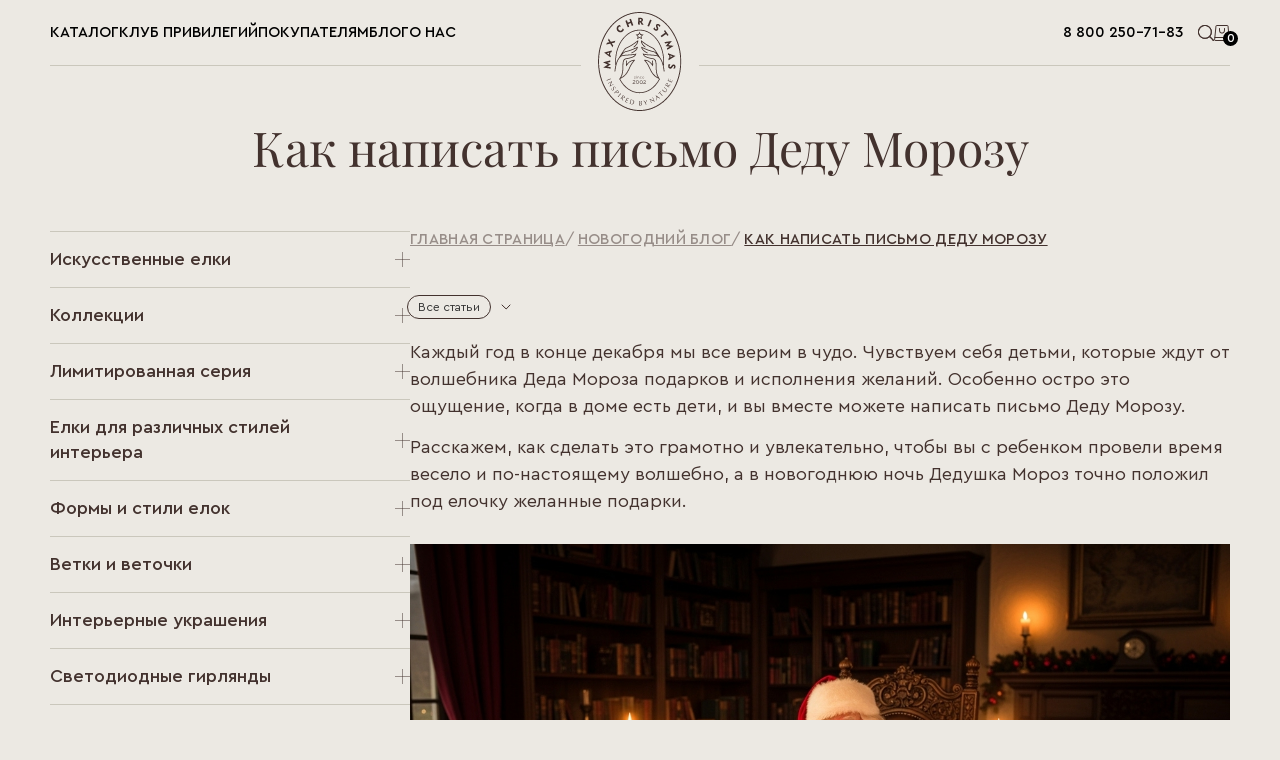

--- FILE ---
content_type: text/html; charset=UTF-8
request_url: https://maxchristmas-store.ru/articles/kak_napisat_pismo_dedu_morozu/
body_size: 23160
content:
<!DOCTYPE html>
<html lang="ru">
<head>        <meta http-equiv="Content-Type" content="text/html; charset=UTF-8" />
<meta name="robots" content="index, follow" />
<meta name="keywords" content="Новогодний блог, новый год, искусственные елки" />
<meta name="description" content="Как увлекательно провести время с ребенком за письмом к Дедушке Морозу." />
<script data-skip-moving="true">(function(w, d, n) {var cl = "bx-core";var ht = d.documentElement;var htc = ht ? ht.className : undefined;if (htc === undefined || htc.indexOf(cl) !== -1){return;}var ua = n.userAgent;if (/(iPad;)|(iPhone;)/i.test(ua)){cl += " bx-ios";}else if (/Windows/i.test(ua)){cl += ' bx-win';}else if (/Macintosh/i.test(ua)){cl += " bx-mac";}else if (/Linux/i.test(ua) && !/Android/i.test(ua)){cl += " bx-linux";}else if (/Android/i.test(ua)){cl += " bx-android";}cl += (/(ipad|iphone|android|mobile|touch)/i.test(ua) ? " bx-touch" : " bx-no-touch");cl += w.devicePixelRatio && w.devicePixelRatio >= 2? " bx-retina": " bx-no-retina";if (/AppleWebKit/.test(ua)){cl += " bx-chrome";}else if (/Opera/.test(ua)){cl += " bx-opera";}else if (/Firefox/.test(ua)){cl += " bx-firefox";}ht.className = htc ? htc + " " + cl : cl;})(window, document, navigator);</script>


<link href="/bitrix/css/main/bootstrap_v4/bootstrap.min.css?1563425980141200" type="text/css"  rel="stylesheet" />
<link href="/bitrix/js/ui/design-tokens/dist/ui.design-tokens.min.css?174358343323463" type="text/css"  rel="stylesheet" />
<link href="/bitrix/js/ui/fonts/opensans/ui.font.opensans.min.css?16639041712320" type="text/css"  rel="stylesheet" />
<link href="/bitrix/js/main/popup/dist/main.popup.bundle.min.css?175319447428056" type="text/css"  rel="stylesheet" />
<link href="/bitrix/js/ui/bootstrap4/css/bootstrap.min.css?1624169287146519" type="text/css"  rel="stylesheet" />
<link href="/bitrix/css/main/bootstrap.min.css?1529650428121326" type="text/css"  rel="stylesheet" />
<link href="/bitrix/css/main/themes/blue/style.min.css?1529650428331" type="text/css"  rel="stylesheet" />
<link href="/bitrix/cache/css/s1/New-layout/page_8972d5eb0982faa1e3f3a8aa7f7bb218/page_8972d5eb0982faa1e3f3a8aa7f7bb218_v1.css?176830472921500" type="text/css"  rel="stylesheet" />
<link href="/bitrix/cache/css/s1/New-layout/template_4d3d62392d6878f379effdaa97ed3c90/template_4d3d62392d6878f379effdaa97ed3c90_v1.css?1768304726433716" type="text/css"  data-template-style="true" rel="stylesheet" />




<script type="extension/settings" data-extension="currency.currency-core">{"region":"ru"}</script>



                        <!-- Yandex.Metrika counter -->
                        <!-- /Yandex.Metrika counter -->
                            
    <meta name="viewport" content="width=device-width, initial-scale=1.0">

                
    <!-- Google Tag Manager -->
    <script data-skip-moving="true">(function(w,d,s,l,i){w[l]=w[l]||[];w[l].push({'gtm.start':
                new Date().getTime(),event:'gtm.js'});var f=d.getElementsByTagName(s)[0],
            j=d.createElement(s),dl=l!='dataLayer'?'&l='+l:'';j.async=true;j.src=
            'https://www.googletagmanager.com/gtm.js?id='+i+dl;f.parentNode.insertBefore(j,f);
        })(window,document,'script','dataLayer','GTM-TL85P55C');</script>
    <!-- End Google Tag Manager -->

    <meta name="yandex-verification" content="df7872d9becfa462" />
    <meta name="google-site-verification" content="h2Ox1yHpLCLMMe1aR5xwyrWX-PPtIOHIcmKCWHF_0tk" />

    <!-- VK pixel -->
    <script type="text/javascript" data-skip-moving="true">!function(){var t=document.createElement("script");t.type="text/javascript",t.async=!0,t.src='https://vk.com/js/api/openapi.js?169',t.onload=function(){VK.Retargeting.Init("VK-RTRG-1688189-huneD"),VK.Retargeting.Hit()},document.head.appendChild(t)}();</script><noscript><img src="https://vk.com/rtrg?p=VK-RTRG-1688189-huneD" style="position:fixed; left:-999px;" alt=""/></noscript>

    <!-- Top.Mail.Ru counter -->
    <noscript><div><img src="https://top-fwz1.mail.ru/counter?id=3635369;js=na" style="position:absolute;left:-9999px;" alt="Top.Mail.Ru" /></div></noscript>
<!-- /Top.Mail.Ru counter -->

    <!-- VK pixel (R-broker) -->
    <script type="text/javascript" data-skip-moving="true">!function(){var t=document.createElement("script");t.type="text/javascript",t.async=!0,t.src='https://vk.com/js/api/openapi.js?169',t.onload=function(){VK.Retargeting.Init("VK-RTRG-1462943-NXch"),VK.Retargeting.Hit()},document.head.appendChild(t)}();</script><noscript><img src="https://vk.com/rtrg?p=VK-RTRG-1462943-NXch" style="position:fixed; left:-999px;" alt=""/></noscript>
            
        <!-- <meta charset="UTF-8"> -->
    <meta http-equiv="X-UA-Compatible" content="ie=edge">
    <link rel="stylesheet" href="https://fonts.googleapis.com/css?family=Lato|Quicksand">
    <link rel="stylesheet" href="https://maxcdn.bootstrapcdn.com/font-awesome/4.6.3/css/font-awesome.min.css">
    <title>Как написать письмо Деду Морозу</title>
</head>
<body>
	    <!-- Google Tag Manager (noscript) -->
    <noscript><iframe src="https://www.googletagmanager.com/ns.html?id=GTM-TL85P55C"
                      height="0" width="0" style="display:none;visibility:hidden"></iframe></noscript>
    <!-- End Google Tag Manager (noscript) -->

	<header>	
    <div class="head_block">
    <div class="header_line">
			<div class="header_left_block">
			
	<div class="header-mobile-menu-box">
		 <p class="header-mobile-menu-box-title">меню</p>
		 <img class="mob-menu-burger" src="/icon/mob-menu-icon.svg" alt="">
		 <img class="mob-menu-burger-black" src="/icon/burger-black.svg" alt="">
	</div>
	<ul id="horizontal-multilevel-menu ul_1" class="header_left_block-list">

												<li id="li_menu" class="li_menu">
					<div class="header_left_block-list-anchor-box">
						<a href="/iskusstevennye_eli/" class="header_left_block-list-anchor root-item">Каталог</a>
					</div>	
				<div class="main-menu-box-main-item">
					<div class="main-menu-box-item">
							
															 
				  <div class="main-menu-box-item-elem">
						<div class="main-menu-box-item-elem-title">
															<h3><a href="/iskusstevennye_eli/">Искусственные елки</a></h3>
												
						</div>										
				<div class="main-menu-box-item-elem-box">							
							
														<a href="/sales/">Акции</a>
						
				
														<a href="/iskusstevennye_eli/litye_eli/">Литые елки</a>
						
				
														<a href="/iskusstevennye_eli/zasnezhennye_eli/">Заснеженные елки</a>
						
				
														<a href="/iskusstevennye_eli/eli_s_lampochkami/">Елки с лампочками</a>
						
				
														<a href="/lines/elite/">Елки с лампочками Elite</a>
						
				
														<a href="/iskusstevennye_eli/aktsionnye_litye_elki/">Литые елки "ёлушка"</a>
						
				
														<a href="/iskusstevennye_eli/premium_eli/">Комбинированные елки</a>
						
				
														<a href="/iskusstevennye_eli/klassicheskie_eli/">Елки ПВХ</a>
						
				
														<a href="/iskusstevennye_eli/tsvetnye_elki/">Цветные елки</a>
						
				
														<a href="/iskusstevennye_eli/vysotnye_eli/">Высотные елки</a>
						
				
								</div></div>												 
				  <div class="main-menu-box-item-elem">
						<div class="main-menu-box-item-elem-title">
															<h3><a href="#">Коллекции</a></h3>
												
						</div>										
				<div class="main-menu-box-item-elem-box">							
							
														<a href="/collections/versalskaya-kollektsiya/">Версальская коллекция</a>
						
				
														<a href="/collections/lesnaya-simfoniya/">Коллекция Лесная Симфония</a>
						
				
														<a href="/collections/kollektsiya-imperatritsa/">Коллекция Императрица</a>
						
				
														<a href="/collections/chernaya-kollektsiya/">Коллекция Черный жемчуг</a>
						
				
														<a href="/collections/vizantiyskaya-kollektsiya/">Византийская коллекция</a>
						
				
														<a href="/collections/romanovskaya-kollektsiya/">Романовская коллекция</a>
						
				
														<a href="/collections/shebbi-shik-kollektsiya/">Коллекция Шебби-шик</a>
						
				
														<a href="/collections/zimniy-baykal/">Коллекция Зимний Байкал</a>
						
				
														<a href="/shu/">Лимитированная серия «Ель Шу»</a>
						
				
								</div></div>												 
				  <div class="main-menu-box-item-elem">
						<div class="main-menu-box-item-elem-title">
															<h3><a href="#">Елки для различных стилей интерьера</a></h3>
												
						</div>										
				<div class="main-menu-box-item-elem-box">							
							
														<a href="/iskusstevennye_eli/style_rustik/">Стиль рустик</a>
						
				
														<a href="/iskusstevennye_eli/minimalizm_style/">Стиль минимализм</a>
						
				
														<a href="/iskusstevennye_eli/style_klassitsizm/">Стиль классицизм</a>
						
				
														<a href="/iskusstevennye_eli/style_loft/">Стиль лофт</a>
						
				
														<a href="/iskusstevennye_eli/english_style/">Английский стиль</a>
						
				
														<a href="/iskusstevennye_eli/skandinav_style/">Скандинавский стиль</a>
						
				
														<a href="/iskusstevennye_eli/dekoratsiya_vitrin/">Декорация витрин</a>
						
				
								</div></div>												 
				  <div class="main-menu-box-item-elem">
						<div class="main-menu-box-item-elem-title">
															<h3><a href="#">Интерьерные украшения</a></h3>
												
						</div>										
				<div class="main-menu-box-item-elem-box">							
							
														<a href="/iskusstevennye_eli/nastolnye_eli/">Настольные елки</a>
						
				
														<a href="/iskusstevennye_eli/nastennye_elki/">Настенные елки</a>
						
				
														<a href="/iskusstevennye_eli/rozhdestvenskie_venki/">Рождественские венки</a>
						
				
														<a href="/iskusstevennye_eli/rozhdestvenskie_girlyandy/">Рождественские гирлянды</a>
						
				
														<a href="/iskusstevennye_eli/ukrashennaya_khvoya/">Украшенная хвоя</a>
						
				
								</div></div>												 
				  <div class="main-menu-box-item-elem">
						<div class="main-menu-box-item-elem-title">
															<h3><a href="#">Новогодние декорации</a></h3>
												
						</div>										
				<div class="main-menu-box-item-elem-box">							
							
														<a href="/iskusstevennye_eli/svetodiodnye_girlyandy_nit/">Светодиодные гирлянды нить</a>
						
				
														<a href="/iskusstevennye_eli/svetodiodnye_girlyandy_shtora/">Светодиодные гирлянды штора</a>
						
				
														<a href="/iskusstevennye_eli/svetodiodnye_yarusnye_girlyandy/">Светодиодные ярусные гирлянды</a>
						
				
														<a href="/iskusstevennye_eli/korziny_pod_elku/">Корзины под елку</a>
						
				
														<a href="/iskusstevennye_eli/litye_vetochki/">Литые ветки</a>
						
				
														<a href="/iskusstevennye_eli/vetki_khvoi/">Ветки хвои</a>
						
				
								</div></div></div></div>											<li id="li_menu" class="li_menu">
					<div class="header_left_block-list-anchor-box">
						<a href="/about/club/" class="header_left_block-list-anchor root-item">
							Клуб привилегий						</a>
					</div>
				</li>
						
				
														<li id="li_menu" class="li_menu">
					<div class="header_left_block-list-anchor-box">
						<a href="/pokupatelyam/" class="header_left_block-list-anchor root-item">Покупателям</a>
					</div>	
				<div class="main-menu-box-main-item">
					<div class="main-menu-box-item">
							
															 
				  <div class="main-menu-box-item-elem">
						<div class="main-menu-box-item-elem-title">
															<h3>Клиентам</h3>			
												
						</div>										
				<div class="main-menu-box-item-elem-box">							
							
														<a href="/about/voprosy-i-otvety/">Вопросы и ответы</a>
						
				
														<a href="/about/payment/">Оплата</a>
						
				
														<a href="/about/delivery/">Доставка</a>
						
				
														<a href="/about/vozvrat/">Обмен и возврат</a>
						
				
								</div></div>												 
				  <div class="main-menu-box-item-elem">
						<div class="main-menu-box-item-elem-title">
															<h3>Информация</h3>			
												
						</div>										
				<div class="main-menu-box-item-elem-box">							
							
														<a href="/sales/">Акции</a>
						
				
														<a href="/about/conf/">Конфиденциальность</a>
						
				
														<a href="/about/dogovor/">Пользовательское соглашение</a>
						
				
														<a href="/about/sert/">Сертификаты</a>
						
				
								</div></div>												 
				  <div class="main-menu-box-item-elem">
						<div class="main-menu-box-item-elem-title">
															<h3>Наши магазины</h3>			
												
						</div>										
				<div class="main-menu-box-item-elem-box">							
							
														<a href="/about/msk-shop/">Магазин в Москве</a>
						
				
														<a href="/about/NYShop/">Магазин в Севастополе</a>
						
				
								</div></div>												 
				  <div class="main-menu-box-item-elem">
						<div class="main-menu-box-item-elem-title">
															<h3>О нас</h3>			
												
						</div>										
				<div class="main-menu-box-item-elem-box">							
							
														<a href="/about/opt/">Оптовикам</a>
						
				
														<a href="/about/">О компании</a>
						
				
														<a href="/about/contacts/">Контакты</a>
						
				
								</div></div></div></div>											<li id="li_menu" class="li_menu">
					<div class="header_left_block-list-anchor-box">
						<a href="/articles/" class="header_left_block-list-anchor root-item-selected">
							Блог						</a>
					</div>
				</li>
						
				
														<li id="li_menu" class="li_menu">
					<div class="header_left_block-list-anchor-box">
						<a href="/about/" class="header_left_block-list-anchor root-item">
							О нас						</a>
					</div>
				</li>
						
				
					
	</li>
</ul>	
			</div>	
        <div class="header_logo_block">
			<a href="/"><img class="header-logo-mobile" src="/img/logo_light.svg" alt=""></a>
<a href="/"><img class="header-logo-mobile-black" src="/img/logo_dark.svg" alt=""></a>
<a href="/"><img  class="header-logo" src="/icon/logo_white.svg" alt="logo"></a>
<a href="/"> <img  class="header-logo header-logo-black" src="/icon/logo_black.svg" alt="logo"></a>        </div>		  
        <div class="header_right_block">
            <ul class="header_right_block-list">
                <li class="header_right_block-list-tel-box">					 
						<a href="tel:+78002507183" class="header_right_block-list-tel"> 8 800 250-71-83</a>					 
					 </li>
					 
                <li>
						 <a href="javascript:void(0)">
							<img class="search-icon" src="/icon/search_white_icon.svg" alt="search_icon">
							<img class="search-icon-black" src="/icon/search_black_icon.svg" alt="search_icon">
						 </a>
					 </li>
                <li class="header_right_block-list-basket-box">
						<div id="bx_basketFKauiI" class="bx-basket bx-opener"><!--'start_frame_cache_bx_basketFKauiI'-->
<a href="/personal/cart/">
	<img class="basket-icon" src="/icon/basket_white_icon.svg" alt="basket_icon">
	<img class="basket-icon-black" src="/icon/basket_black_icon.svg" alt="basket_icon">
	<span class="basket-small">0</span>
</a>
<!--'end_frame_cache_bx_basketFKauiI'--></div>
					 
					 </li>
            </ul>
        </div>
    </div>
   </div>
</header>



<div class="mob-menu-main-box">
	<div class="mob-menu-main-box-wrapper">
	  <div class="mob-menu-main-box-title">
			<div class="mob-menu-box-title-left-part">
				 <img class="mob-open-submenu-arrow" src="/icon/news-arrow-left.svg" alt="">
				 <p>Меню</p>
			</div>
			<div class="mob-menu-box-title-right-part">
				 <img class="mob-menu-close-button" src="/icon/close-mob-menu.svg" alt="">
			</div>
	  </div>
	  <ul id="ul_1" class="mob-menu-main-box-items">
						
																		<li class="mob-menu-item-box">
						 <div class="header_left_block-list-anchor-box">
							  <a class="header_left_block-list-anchor" href="/iskusstevennye_eli/">Каталог</a>
							  <img class="left-block-list-anchor-img" src="/icon/mob-menu-arrow.svg" alt="">
						 </div>	
						 <div class="main-menu-box-main-item">
							  <div class="main-menu-box-item">
													
								
						
																		<div class="main-menu-box-item-elem">
						 <div class="main-menu-box-item-elem-title 111">
							  <h3 class="main-menu-box-item-title">Искусственные елки</h3>
                              <img class="mob-open-submenu-arrow item-back" style="display:block;" src="/icon/arrow_bottom.svg" alt="">
						 </div>
						 <div class="main-menu-box-item-elem-box">
													
								
						
																					<a href="/sales/">Акции</a>
														
								
						
																					<a href="/iskusstevennye_eli/litye_eli/">Литые елки</a>
														
								
						
																					<a href="/iskusstevennye_eli/zasnezhennye_eli/">Заснеженные елки</a>
														
								
						
																					<a href="/iskusstevennye_eli/eli_s_lampochkami/">Елки с лампочками</a>
														
								
						
																					<a href="/lines/elite/">Елки с лампочками Elite</a>
														
								
						
																					<a href="/iskusstevennye_eli/aktsionnye_litye_elki/">Литые елки ёлушка</a>
														
								
						
																					<a href="/iskusstevennye_eli/premium_eli/">Комбинированные елки</a>
														
								
						
																					<a href="/iskusstevennye_eli/klassicheskie_eli/">Елки ПВХ</a>
														
								
						
																					<a href="/iskusstevennye_eli/vysotnye_eli/">Высотные елки</a>
														
								
						
																					<a href="/iskusstevennye_eli/">Все елки</a>
														
								
						
									</div></div>																		<div class="main-menu-box-item-elem">
						 <div class="main-menu-box-item-elem-title 111">
							  <h3 class="main-menu-box-item-title">Коллекции</h3>
                              <img class="mob-open-submenu-arrow item-back" style="display:block;" src="/icon/arrow_bottom.svg" alt="">
						 </div>
						 <div class="main-menu-box-item-elem-box">
													
								
						
																					<a href="/collections/versalskaya-kollektsiya/">Версальская коллекция</a>
														
								
						
																					<a href="/collections/lesnaya-simfoniya/">Коллекция Лесная Симфония</a>
														
								
						
																					<a href="/collections/kollektsiya-imperatritsa/">Коллекция Императрица</a>
														
								
						
																					<a href="/collections/chernaya-kollektsiya/">Коллекция Черный жемчуг</a>
														
								
						
																					<a href="/collections/vizantiyskaya-kollektsiya/">Византийская коллекция</a>
														
								
						
																					<a href="/collections/romanovskaya-kollektsiya/">Романовская коллекция</a>
														
								
						
																					<a href="/collections/shebbi-shik-kollektsiya/">Коллекция Шебби-шик</a>
														
								
						
																					<a href="/collections/zimniy-baykal/">Коллекция Зимний Байкал</a>
														
								
						
									</div></div>																		<div class="main-menu-box-item-elem">
						 <div class="main-menu-box-item-elem-title 111">
							  <h3 class="main-menu-box-item-title">Лимитированная серия</h3>
                              <img class="mob-open-submenu-arrow item-back" style="display:block;" src="/icon/arrow_bottom.svg" alt="">
						 </div>
						 <div class="main-menu-box-item-elem-box">
													
								
						
																					<a href="/shu/">Ель Шу</a>
														
								
						
									</div></div>																		<div class="main-menu-box-item-elem">
						 <div class="main-menu-box-item-elem-title 111">
							  <h3 class="main-menu-box-item-title">Формы и стили елок</h3>
                              <img class="mob-open-submenu-arrow item-back" style="display:block;" src="/icon/arrow_bottom.svg" alt="">
						 </div>
						 <div class="main-menu-box-item-elem-box">
													
								
						
																					<a href="/iskusstevennye_eli/dizaynerskie_elki/">Дизайнерские елки</a>
														
								
						
																					<a href="/iskusstevennye_eli/stroynye_elki/">Стройные елки</a>
														
								
						
																					<a href="/iskusstevennye_eli/eli_v_vazone/">Елки в вазоне</a>
														
								
						
																					<a href="/iskusstevennye_eli/tsvetnye_elki/">Цветные елки</a>
														
								
						
																					<a href="/iskusstevennye_eli/elki_s_shishkami/">Елки с шишками</a>
														
								
						
									</div></div>																		<div class="main-menu-box-item-elem">
						 <div class="main-menu-box-item-elem-title 111">
							  <h3 class="main-menu-box-item-title">Елки для различных стилей интерьера</h3>
                              <img class="mob-open-submenu-arrow item-back" style="display:block;" src="/icon/arrow_bottom.svg" alt="">
						 </div>
						 <div class="main-menu-box-item-elem-box">
													
								
						
																					<a href="/iskusstevennye_eli/style_rustik/">Стиль рустик</a>
														
								
						
																					<a href="/iskusstevennye_eli/minimalizm_style/">Стиль минимализм</a>
														
								
						
																					<a href="/iskusstevennye_eli/style_klassitsizm/">Стиль классицизм</a>
														
								
						
																					<a href="/iskusstevennye_eli/style_loft/">Стиль лофт</a>
														
								
						
																					<a href="/iskusstevennye_eli/english_style/">Английский стиль</a>
														
								
						
																					<a href="/iskusstevennye_eli/skandinav_style/">Скандинавский стиль</a>
														
								
						
																					<a href="/iskusstevennye_eli/dekoratsiya_vitrin/">Декорация витрин</a>
														
								
						
									</div></div>																		<div class="main-menu-box-item-elem">
						 <div class="main-menu-box-item-elem-title 111">
							  <h3 class="main-menu-box-item-title">Интерьерные украшения</h3>
                              <img class="mob-open-submenu-arrow item-back" style="display:block;" src="/icon/arrow_bottom.svg" alt="">
						 </div>
						 <div class="main-menu-box-item-elem-box">
													
								
						
																					<a href="/iskusstevennye_eli/nastolnye_eli/">Настольные елки</a>
														
								
						
																					<a href="/iskusstevennye_eli/nastennye_elki/">Настенные елки</a>
														
								
						
																					<a href="/iskusstevennye_eli/rozhdestvenskie_venki/">Рождественские венки</a>
														
								
						
																					<a href="/iskusstevennye_eli/rozhdestvenskie_girlyandy/">Рождественские гирлянды</a>
														
								
						
																					<a href="/iskusstevennye_eli/ukrashennaya_khvoya/">Украшенная хвоя</a>
														
								
						
									</div></div>																		<div class="main-menu-box-item-elem">
						 <div class="main-menu-box-item-elem-title 111">
							  <h3 class="main-menu-box-item-title">Новогодние декорации</h3>
                              <img class="mob-open-submenu-arrow item-back" style="display:block;" src="/icon/arrow_bottom.svg" alt="">
						 </div>
						 <div class="main-menu-box-item-elem-box">
													
								
						
																					<a href="/iskusstevennye_eli/korziny_pod_elku/">Корзины под елку</a>
														
								
						
																					<a href="/iskusstevennye_eli/litye_vetochki/">Литые ветки</a>
														
								
						
																					<a href="/iskusstevennye_eli/vetki_khvoi/">Ветки хвои</a>
														
								
						
									</div></div>																		<div class="main-menu-box-item-elem">
						 <div class="main-menu-box-item-elem-title 111">
							  <h3 class="main-menu-box-item-title">Светодиодные гирлянды</h3>
                              <img class="mob-open-submenu-arrow item-back" style="display:block;" src="/icon/arrow_bottom.svg" alt="">
						 </div>
						 <div class="main-menu-box-item-elem-box">
													
								
						
																					<a href="/iskusstevennye_eli/svetodiodnye_girlyandy_nit/">Гирлянды нить</a>
														
								
						
																					<a href="/iskusstevennye_eli/svetodiodnye_girlyandy_shtora/">Гирлянды штора</a>
														
								
						
																					<a href="/iskusstevennye_eli/svetodiodnye_yarusnye_girlyandy/">Ярусные гирлянды</a>
														
								
						
									</div></div></div></div>																				 <li class="mob-menu-item-box 1111">
							 <div class="header_left_block-list-anchor-box">
								  <a class="header_left_block-list-anchor" href="/about/club/">Клуб привилегий</a>
								  <img class="left-block-list-anchor-img" src="/icon/mob-menu-arrow.svg" alt="">
							 </div>						
						 </li>						
														
								
						
																		<li class="mob-menu-item-box">
						 <div class="header_left_block-list-anchor-box">
							  <a class="header_left_block-list-anchor" href="/pokupatelyam/">Покупателям</a>
							  <img class="left-block-list-anchor-img" src="/icon/mob-menu-arrow.svg" alt="">
						 </div>	
						 <div class="main-menu-box-main-item">
							  <div class="main-menu-box-item">
													
								
						
																					<a href="/sales/">Акции</a>
														
								
						
																					<a href="/about/voprosy-i-otvety/">Вопросы и ответы</a>
														
								
						
																					<a href="/about/payment/">Оплата</a>
														
								
						
																					<a href="/about/delivery/">Доставка</a>
														
								
						
																					<a href="/about/vozvrat/">Обмен и возврат</a>
														
								
						
																					<a href="/about/conf/">Конфиденциальность</a>
														
								
						
																					<a href="/about/dogovor/">Пользовательское соглашение</a>
														
								
						
									</div></div>																		<li class="mob-menu-item-box">
						 <div class="header_left_block-list-anchor-box">
							  <a class="header_left_block-list-anchor" href="/pokupatelyam/nashi_magazini/">Наши магазины</a>
							  <img class="left-block-list-anchor-img" src="/icon/mob-menu-arrow.svg" alt="">
						 </div>	
						 <div class="main-menu-box-main-item">
							  <div class="main-menu-box-item">
													
								
						
																					<a href="/about/msk-shop/">Магазин в Москве</a>
														
								
						
																					<a href="/about/NYShop/">Магазин в Севастополе</a>
														
								
						
									</div></div>																				 <li class="mob-menu-item-box 1111">
							 <div class="header_left_block-list-anchor-box">
								  <a class="header_left_block-list-anchor" href="/about/opt/">Оптовикам</a>
								  <img class="left-block-list-anchor-img" src="/icon/mob-menu-arrow.svg" alt="">
							 </div>						
						 </li>						
														
								
						
																		<li class="mob-menu-item-box">
						 <div class="header_left_block-list-anchor-box">
							  <a class="header_left_block-list-anchor" href="/articles/">Блог</a>
							  <img class="left-block-list-anchor-img" src="/icon/mob-menu-arrow.svg" alt="">
						 </div>	
						 <div class="main-menu-box-main-item">
							  <div class="main-menu-box-item">
													
								
						
																					<a href="/articles/">Все статьи</a>
														
								
						
																					<a href="/articles/moda/">Мода</a>
														
								
						
																					<a href="/articles/stil/">Стиль</a>
														
								
						
																					<a href="/articles/oformlenie/">Оформление</a>
														
								
						
																					<a href="/articles/aktsii/">Полезное</a>
														
								
						
																					<a href="/articles/interesnoe/">Интересное</a>
														
								
						
																					<a href="/articles/instruktsii/">Инструкции</a>
														
								
						
																					<a href="/articles/novosti/">Новости</a>
														
								
						
									</div></div>																				 <li class="mob-menu-item-box 1111">
							 <div class="header_left_block-list-anchor-box">
								  <a class="header_left_block-list-anchor" href="/about/">О нас</a>
								  <img class="left-block-list-anchor-img" src="/icon/mob-menu-arrow.svg" alt="">
							 </div>						
						 </li>						
														
								
							
			</li>
	  </ul>
	  <div class="mob-menu-box-bottom">
			<a href="tel:+88002507183">8 800 250-71-83</a>
			<div class="mob-menu-box-bottom-soc">
				<a class="link_soc" href="https://www.youtube.com/channel/UCx2Ia9a3pbMS64lY8NwArog" target="_blank" rel="nofollow"><img src="/icon/vector-youtube.svg" alt="youtube"></a>
				<a class="link_soc" href="https://t.me/maxchristmas" target="_blank" rel="nofollow"><img src="/icon/vector-tg.svg" alt="telegram"></a>
				<a class="link_soc" href="https://vk.com/maxchristmas" target="_blank" rel="nofollow"><img src="/icon/vector-vk.svg" alt="vk"></a>
            </div>
	  </div>
	</div>
</div>	  

	
<div class="search-wrapper">
    <div class="search-container"> 
        <div class="search-container-close-button">
            <a href="javascript:void(0)"><img src="/icon/close.svg" alt="close"></a>
        </div>
        <div class="mobile-icon">
            <img src="/img/mobile-logo-header-black.svg" alt="logo-header">
        </div>
        <div class="search-container-top-block">
            <div class="search-container-title">
                <div class="h2">Поиск по сайту</div>
            </div>
            <div class="search-contdadainer-form">
				<div id="title-search" class="search-container-form  bx-blue">
	<form action="/search/index.php">
		<div class="input-group">
			<input id="title-search-input" type="text" name="q" placeholder="Начните искать." value="" autocomplete="off" class="search-input"/>
			<!--<div class="input-group-append">
				<button class="btn btn-primary search-title-button" type="submit" name="s">&nbsp;</button>
			</div>-->
		</div>
	</form>
</div>

			
								<div  id="serch-res" class="search-result-container"></div>
            </div>
        </div>
    </div>
</div>
<div class="wrapper">
<div class="wrapper detail-blog-wrapper-glob">
	<div class="detail-blog-container">
		 <div class="detail-blog-container-header">
			  			  <h1>Как написать письмо Деду Морозу</h1>
			  		 </div>
		 <div class="detail-blog-container-main">			 
			

<div class="detail-blog-item-container" id="bx_1878455859_1852">
	<link href="/bitrix/css/main/font-awesome.css?165727525337444" type="text/css" rel="stylesheet" />
<div class="bread-cramp" itemprop="http://schema.org/breadcrumb" itemscope itemtype="http://schema.org/BreadcrumbList"><ul>
			<li id="bx_breadcrumb_0" itemprop="itemListElement" itemscope itemtype="http://schema.org/ListItem">
				
				<a href="/" title="Главная страница" itemprop="url">
					Главная страница
				</a>
				<meta itemprop="position" content="1" />
			</li>
			<li id="bx_breadcrumb_1" itemprop="itemListElement" itemscope itemtype="http://schema.org/ListItem">
				/
				<a href="/articles/" title="Новогодний блог" itemprop="url">
					Новогодний блог
				</a>
				<meta itemprop="position" content="2" />
			</li>
			<li itemprop="itemListElement" itemscope itemtype="http://schema.org/ListItem">
				/
				<a href="" title="Как написать письмо Деду Морозу" itemprop="url">
					Как написать письмо Деду Морозу
				</a>
				<meta itemprop="position" content="3" />
			</li></ul></div>	<div class="blog-container-main-header-line">
	

<div class="blog_sort_blocks">
	<div class="block_sort_top_button">
		<div class="block_sort_top">
			<div class="first_sect_top">
				<span>Все статьи</span>			
			</div>		
		</div>
		<img class="sort-arrow bottom d-block" src="/icon/arrow_bottom.svg" alt="">
		<img class="sort-arrow top d-none" src="/icon/arrow_top.svg" alt="">
	</div>
	<div class="block_sort_sect">
				<a class="first_sect active" href="/articles/">
			Все статьи		</a>	
			
			<a class="" href="/articles/moda/">Мода</a>			
			
			<a class="" href="/articles/stil/">Стиль</a>			
			
			<a class="" href="/articles/oformlenie/">Оформление</a>			
			
			<a class="" href="/articles/aktsii/">Полезное</a>			
			
			<a class="" href="/articles/interesnoe/">Интересное</a>			
			
			<a class="" href="/articles/instruktsii/">Инструкции</a>			
			
			<a class="" href="/articles/novosti/">Новости</a>			
				
	</div>
</div>
	</div>


<h1 class="articles">Как написать письмо Деду Морозу</h1>

<div class="row">
<p class="articles">Каждый год в конце декабря мы все верим в чудо. Чувствуем себя детьми, которые ждут от волшебника Деда Мороза подарков и исполнения желаний. Особенно остро это ощущение, когда в доме есть дети, и вы вместе можете написать письмо Деду Морозу.</p>
<p class="articles">Расскажем, как сделать это грамотно и увлекательно, чтобы вы с ребенком провели время весело и по-настоящему волшебно, а в новогоднюю ночь Дедушка Мороз точно положил под елочку желанные подарки.</p>
<img class="articles" title="письмо Деду Морозу" alt="письмо Деду Морозу" src="/upload/medialibrary/4d7/hp32cngfr4kghe5lebzl6bcdyb61yu0h.png">
<p class="articles">Возьмите листок бумаги, украсьте его при желании, пишите аккуратно и разборчиво. А что и как писать, мы подскажем. Вот несколько советов.</p>
</div>

<div class="row">
<h3 class="articles" style="margin-top:35px;"><a name="O1"></a>Приветствие</h3>
<p class="articles">Вежливость важна всегда и везде, и письмо Деду Морозу — не исключение. «Здравствуй, дорогой Дедушка Мороз…» — универсальное начало для такого письма. Не забудьте обратить внимание ребенка на этот важный пункт. Приветствие и искренние вопросы о самочувствии, настроении и положении дел у Дедушки — хорошая тренировка тактичности и участливости.</p>
<p class="articles">Например, можно спросить у волшебника о том, каким выдался его прошедший год, не устал ли он от подготовки подарков, не надоело ли ему исполнять новогодние пожелания детей со всей страны. И обязательно поздравьте Дедушку с наступающими праздниками, ему будет приятно.</p>
<p class="articles">А еще можно обратиться в письме и к Снегурочке, ведь она тоже вместе с Дедушкой трудится все зимние праздники, чтобы радовать детей и взрослых! Попросите волшебника передать ей привет.</p>
</div>

<div class="row">
<h3 class="articles" style="margin-top:35px;"><a name="O2"></a>Представьтесь</h3>
<p class="articles">Мы уверены: Деду Морозу важно знать имя каждого ребенка, который отправляет ему письмо. Познакомьтесь с Дедушкой: назовите свое имя, возраст, расскажите немного о себе и своей семье, сообщите о том, что хорошо вели себя целый год.</p>
<p class="articles">Волшебник с удовольствием узнает о том, что вы любите. Например, кататься на коньках и играть в футбол, танцевать и рисовать.</p>
</div>

<div class="row">
<h3 class="articles" style="margin-top:35px;"><a name="O3"></a>Помните о других</h3>
<p class="articles">Объясните ребенку, что Деду Морозу пишут тысячи детей со всего мира. Каким бы сильным волшебником он ни был, осуществить все желания каждого человека невозможно. Поэтому загадывать в письме нужно только самое важное! Иначе Дедушка Мороз просто не успеет доставить подарок каждому малышу.</p>
<p class="articles">Не стоит указывать в письме целый список желанных подарков. Пусть в новогоднюю ночь под елочкой окажется что-то одно, зато очень ценное — то заветное, о чем так давно мечталось.</p>
</div>

<div class="row">
<h3 class="articles" style="margin-top:35px;"><a name="O4"></a>Пообещайте хорошо себя вести</h3>
<p class="articles">Важно помнить, что подарок от Дедушки Мороза тоже нужно заслужить. Добрый кудесник справедлив: он приносит загаданные подарки только хорошим детям! Постарайтесь аккуратно объяснить ребенку эту мысль и правильно донести ее суть: важно быть честным, благородным, вежливым, уважительным и старательным человеком. Важно написать в письме о том, что впредь вы тоже станете стремиться быть таким добросовестным человеком. А главное — это обещание нужно сдержать.</p>
<p class="articles">Например, посоветуйте ребенку пообещать Дедушке Морозу прилежно учиться и помогать маме делать уборку.</p>
</div>

<div class="row">
<h3 class="articles" style="margin-top:35px;"><a name="O5"></a>Вежливо и позитивно завершите письмо</h3>
<p class="articles">Нельзя просто попросить подарки и на этом оборвать письмо. Поблагодарите Дедушку за внимание, за его доброту и его труд. Напишите, что будете с нетерпением ждать ответа и отнесетесь к ожиданию с пониманием. В конверт можно вложить рисунок, аппликацию, открытку или другую приятную мелочь: Дедушка любит получать от деток поделки, сделанные своими руками.</p>
<p class="articles">Почта зимнего волшебника работает не только до Нового года, но и после него — еще целых несколько недель после Рождества. Поэтому не печальтесь, если не успели отправить письмо в декабре: Дедушка Мороз обязательно прочтет письмо в любое время сразу после получения и сделает все возможное, чтобы исполнить то, о чем вы попросили. Только не забудьте указать свой адрес на конверте! Чтобы Дедушка обязательно вас нашел.</p>
</div>
<img class="articles" title="Дед Мороз читает письма" alt="Дед Мороз читает письма" src="/upload/medialibrary/d9d/26bq8jeusrktiysn2p4jeveut67f8g5s.png">
<p class="articles">Написать письмо Деду Морозу — отличный способ зарядиться новогодним настроением, поделиться своими желаниями, вспомнить прошедший год, построить планы и поставить цели на следующий. Этот процесс — один из самых простых способов подарить ребенку (да и себе) немного волшебства и теплых мгновений. Пусть написание такого послания и отправка его Дедушке Морозу станет доброй ежегодной традицией вашей семьи.</p>

<p class="articles" style=" margin-top:20px; text-align:center;">Следите за ежемесячными акциями и розыгрышами на <a href="/iskusstevennye_eli/litye_eli/" style="color:#8b140c; font-weight:bold;">литые елки</a> нашего производства.</p>



    <div class="blog-container-main-feedback-block">
        <div class="blog-container-main-feedback-block-container">
    <div class="blog-container-main-feedback-block-icon">
        <img src="/icon/icon_envelope.svg" alt="envelope">
    </div>
    <div class="blog-container-main-feedback-block-title">
        <h3>Подписаться на новости</h3>
    </div>
    <div class="subs-success"></div>
    <form class="blog-container-main-feedback-block-form subs_form" method="post" action="javascript:void(0);">
        <div class="blog-container-main-feedback-block-form-inputs grid-column-1">
            <div class="blog-container-main-feedback-block-form-input">
                <label for="email">EMAIL</label>
                <input required type="text" id="email" name="email" placeholder="EMAIL">
            </div>
        </div>
        <div class="blog-container-main-feedback-block-form-input">
            <div class="policy-check">
                <input type="checkbox" required name="policy" id="policy" value="Y" checked>
                <label for="policy">Я ознакомлен с <a href="/about/conf/" target="_blank">политикой конфиденциальности</a> и даю <a href="/about/dogovor/" target="_blank">согласие на обработку персональных данных</a></label>
            </div>
        </div>
        <input type="submit" name="send" value="Отправить">
    </form>
</div>
    </div>
</div>
			<div id="sidebarWrap">
				

<div id="sidebar">
	<div class="sidebar-item">
		<div class="acc-container">
        	 
			<div class="acc">
			  <div class="acc-head catalog-parent-section-name ">
					<p>Искусственные елки</p>
			  </div>
			  <div class="acc-content catalog-parent-section-child-sections"  >
					<ul>
																		
						<li>
														<a href="/sales/specpredlozheniya-yanvarya-2026/">Спецпредложения</a>
						</li>
												
						<li>
														<a href="/iskusstevennye_eli/litye_eli/">Литые елки</a>
						</li>
												
						<li>
														<a href="/iskusstevennye_eli/zasnezhennye_eli/">Заснеженные елки</a>
						</li>
												
						<li>
														<a href="/iskusstevennye_eli/eli_s_lampochkami/">Елки с лампочками</a>
						</li>
												
						<li>
														<a href="/lines/elite/">Елки с лампочками Elite</a>
						</li>
												
						<li>
														<a href="/iskusstevennye_eli/aktsionnye_litye_elki/">Литые елки "ёлушка"</a>
						</li>
												
						<li>
														<a href="/iskusstevennye_eli/premium_eli/">Комбинированные елки</a>
						</li>
												
						<li>
														<a href="/iskusstevennye_eli/klassicheskie_eli/">Елки ПВХ</a>
						</li>
											</ul>
			  </div>
			</div>
							 
			<div class="acc">
			  <div class="acc-head catalog-parent-section-name ">
					<p>Коллекции</p>
			  </div>
			  <div class="acc-content catalog-parent-section-child-sections"  >
					<ul>
																		
						<li>
														<a href="/collections/versalskaya-kollektsiya/">Версальская коллекция</a>
						</li>
												
						<li>
														<a href="/collections/lesnaya-simfoniya/">Лесная Симфония</a>
						</li>
												
						<li>
														<a href="/collections/chernaya-kollektsiya/">Коллекция Черный жемчуг</a>
						</li>
												
						<li>
														<a href="/collections/vizantiyskaya-kollektsiya/">Византийская коллекция</a>
						</li>
												
						<li>
														<a href="/collections/kollektsiya-imperatritsa/">Коллекция Императрица</a>
						</li>
												
						<li>
														<a href="/collections/romanovskaya-kollektsiya/">Романовская коллекция</a>
						</li>
												
						<li>
														<a href="/collections/shebbi-shik-kollektsiya/">Коллекция Шебби-шик</a>
						</li>
												
						<li>
														<a href="/collections/zimniy-baykal/">Коллекция Зимний Байкал</a>
						</li>
											</ul>
			  </div>
			</div>
							 
			<div class="acc">
			  <div class="acc-head catalog-parent-section-name ">
					<p>Лимитированная серия</p>
			  </div>
			  <div class="acc-content catalog-parent-section-child-sections"  >
					<ul>
																		
						<li>
														<a href="/shu/">Ель Шу</a>
						</li>
											</ul>
			  </div>
			</div>
							 
			<div class="acc">
			  <div class="acc-head catalog-parent-section-name ">
					<p>Елки для различных стилей интерьера</p>
			  </div>
			  <div class="acc-content catalog-parent-section-child-sections"  >
					<ul>
																		
						<li>
														<a href="/iskusstevennye_eli/skandinav_style/">Скандинавский стиль</a>
						</li>
												
						<li>
														<a href="/iskusstevennye_eli/style_rustik/">Стиль рустик</a>
						</li>
												
						<li>
														<a href="/iskusstevennye_eli/minimalizm_style/">Стиль минимализм</a>
						</li>
												
						<li>
														<a href="/iskusstevennye_eli/style_klassitsizm/">Стиль классицизм</a>
						</li>
												
						<li>
														<a href="/iskusstevennye_eli/style_loft/">Стиль лофт</a>
						</li>
												
						<li>
														<a href="/iskusstevennye_eli/english_style/">Английский стиль</a>
						</li>
												
						<li>
														<a href="/iskusstevennye_eli/dekoratsiya_vitrin/">Декорация витрин</a>
						</li>
											</ul>
			  </div>
			</div>
							 
			<div class="acc">
			  <div class="acc-head catalog-parent-section-name ">
					<p>Формы и стили елок</p>
			  </div>
			  <div class="acc-content catalog-parent-section-child-sections"  >
					<ul>
																		
						<li>
														<a href="/iskusstevennye_eli/dizaynerskie_elki/">Дизайнерские елки</a>
						</li>
												
						<li>
														<a href="/iskusstevennye_eli/stroynye_elki/">Стройные елки</a>
						</li>
												
						<li>
														<a href="/iskusstevennye_eli/eli_v_vazone/">Елки в вазоне</a>
						</li>
												
						<li>
														<a href="/iskusstevennye_eli/elki_s_shishkami/">Елки с шишками</a>
						</li>
												
						<li>
														<a href="/iskusstevennye_eli/tsvetnye_elki/">Цветные елки</a>
						</li>
											</ul>
			  </div>
			</div>
							 
			<div class="acc">
			  <div class="acc-head catalog-parent-section-name ">
					<p>Ветки и веточки</p>
			  </div>
			  <div class="acc-content catalog-parent-section-child-sections"  >
					<ul>
																		
						<li>
														<a href="/iskusstevennye_eli/litye_vetochki/">Литые ветки</a>
						</li>
												
						<li>
														<a href="/iskusstevennye_eli/vetki_khvoi/">Ветки хвои</a>
						</li>
											</ul>
			  </div>
			</div>
							 
			<div class="acc">
			  <div class="acc-head catalog-parent-section-name ">
					<p>Интерьерные украшения</p>
			  </div>
			  <div class="acc-content catalog-parent-section-child-sections"  >
					<ul>
																		
						<li>
														<a href="/iskusstevennye_eli/nastolnye_eli/">Настольные елки</a>
						</li>
												
						<li>
														<a href="/iskusstevennye_eli/nastennye_elki/">Настенные елки</a>
						</li>
												
						<li>
														<a href="/iskusstevennye_eli/rozhdestvenskie_venki/">Рождественские венки</a>
						</li>
												
						<li>
														<a href="/iskusstevennye_eli/rozhdestvenskie_girlyandy/">Рождественские гирлянды</a>
						</li>
												
						<li>
														<a href="/iskusstevennye_eli/ukrashennaya_khvoya/">Украшенная хвоя</a>
						</li>
											</ul>
			  </div>
			</div>
							 
			<div class="acc">
			  <div class="acc-head catalog-parent-section-name ">
					<p>Светодиодные гирлянды</p>
			  </div>
			  <div class="acc-content catalog-parent-section-child-sections"  >
					<ul>
																		
						<li>
														<a href="/iskusstevennye_eli/svetodiodnye_girlyandy_nit/">Гирлянды нить</a>
						</li>
												
						<li>
														<a href="/iskusstevennye_eli/svetodiodnye_girlyandy_shtora/">Гирлянды штора</a>
						</li>
												
						<li>
														<a href="/iskusstevennye_eli/svetodiodnye_yarusnye_girlyandy/">Ярусные гирлянды</a>
						</li>
											</ul>
			  </div>
			</div>
							 
			<div class="acc">
			  <div class="acc-head catalog-parent-section-name ">
					<p>Корзины под елку</p>
			  </div>
			  <div class="acc-content catalog-parent-section-child-sections"  >
					<ul>
																		
						<li>
														<a href="/iskusstevennye_eli/korziny_pod_elku/">Корзины под елку</a>
						</li>
											</ul>
			  </div>
			</div>
							 
			<div class="acc">
			  <div class="acc-head catalog-parent-section-name ">
					<p>Высотные ели</p>
			  </div>
			  <div class="acc-content catalog-parent-section-child-sections"  >
					<ul>
																		
						<li>
														<a href="/iskusstevennye_eli/vysotnye_eli/">Высотные елки от 3 до 6 м.</a>
						</li>
											</ul>
			  </div>
			</div>
								</div>
	</div>

	
		
<div class="sidebar-item" id="bx_3218110189_4142">
	<div class="catalog-sidebar-promotion-image">
		<img src="/upload/iblock/174/mai8qkekvhsci82x0ma16utpwzr7ciil.png" alt="График работы магазинов">
	</div>
	<div class="catalog-sidebar-promotion-title">
		<a href="/articles/grafik_raboty_magazinov/"><h3>График работы магазинов</h3></a>
	</div>
	<div class="catalog-sidebar-promotion-text">
		<p>График работы в праздничные дни</p>
	</div>
	<div class="catalog-sidebar-promotion-btn">
		<a href="/articles/grafik_raboty_magazinov/">Подробнее</a>
	</div>
</div>
<div class="sidebar-item" id="bx_3218110189_4136">
	<div class="catalog-sidebar-promotion-image">
		<img src="/upload/iblock/278/26d4772f57rxe8af4zk8t05v8351e9ig.png" alt="Зелёная красавица на полотнах русских художников">
	</div>
	<div class="catalog-sidebar-promotion-title">
		<a href="/articles/zelyenaya_krasavitsa_na_polotnakh_russkikh_khudozhnikov/"><h3>Зелёная красавица на полотнах русских художников</h3></a>
	</div>
	<div class="catalog-sidebar-promotion-text">
		<p>Рождественская ёлка стала неотъемлемым символом зимних праздников в середине XIX века. Она сразу завоевала сердца не только хозяев домов, но и художников. </p>
	</div>
	<div class="catalog-sidebar-promotion-btn">
		<a href="/articles/zelyenaya_krasavitsa_na_polotnakh_russkikh_khudozhnikov/">Подробнее</a>
	</div>
</div>
<div class="sidebar-item" id="bx_3218110189_3947">
	<div class="catalog-sidebar-promotion-image">
		<img src="/upload/iblock/0e7/f4i05uyiu7meniftiyff03f275uk62nh.jpg" alt="Как выбрать искусственную ёлку домой">
	</div>
	<div class="catalog-sidebar-promotion-title">
		<a href="/articles/kak_vybrat_iskusstvennuyu_yelku_domoy_razmery_150_sm_180_sm_210_sm_240_sm_270_sm/"><h3>Как выбрать искусственную ёлку домой</h3></a>
	</div>
	<div class="catalog-sidebar-promotion-text">
		<p>Выбор искусственной ёлки — это не просто покупка праздничного элемента, это создание атмосферы, которую будет дарить вам дом год за годом. Особенно важен правильный размер: 1,5 м (150 см), 1,8 м (180 см), 2,1 м (210 см), 2,4 м (240 см), 2,7 м (270 см) и выше. В этой статье вы узнаете, как подобрать оптимальную высоту и форму ёлки, чтобы она идеально вписалась в интерьер, не мешала и приносила радость.</p>
	</div>
	<div class="catalog-sidebar-promotion-btn">
		<a href="/articles/kak_vybrat_iskusstvennuyu_yelku_domoy_razmery_150_sm_180_sm_210_sm_240_sm_270_sm/">Подробнее</a>
	</div>
</div>
			
	<div class="sidebar-item">
	
	
<div class="catalog-elements-block-container ">

</div>
					
	</div>	
	
	</div>					
			</div>			
		 </div>
	</div>

    	<div class="detail-blog-may-be-interested wrapper-bottom">
	  <div class="detail-blog-inside">
			<div class="detail-blog-may-be-interested-title">
				 <h3>Вам может быть интересно</h3>
			</div>	
						<div class="detail-blog-may-be-interested-slider-block">
	<div class="detail-blog-may-be-interested-slider owl-carousel owl-theme">
										
		<div class="interested-item-block">
			<div class="interested-item-top-block">
				 <a href="/articles/grafik_raboty_magazinov/">
					  <img src="/upload/iblock/174/mai8qkekvhsci82x0ma16utpwzr7ciil.png" alt="/articles/grafik_raboty_magazinov/">
				 </a>
			</div>
			<div class="interested-item-bottom-block">
				 <div class="interested-item-title">
					  <h3>График работы магазинов</h3>
				 </div>
				 <div class="interested-item-description">
					  <p>График работы в праздничные дни</p>
				 </div>
				 <div class="interested-item-detail-button">
					  <a href="/articles/grafik_raboty_magazinov/">Читать далее <img src="/icon/arrow_right.svg" alt="arrow_right"></a>
				 </div>
			</div>
		</div>
										
		<div class="interested-item-block">
			<div class="interested-item-top-block">
				 <a href="/articles/aktsii_na_elki_v_yanvare/">
					  <img src="/upload/iblock/50f/k6gthbyricesoebrqdtnt0zyq6wic02a.jpg" alt="/articles/aktsii_na_elki_v_yanvare/">
				 </a>
			</div>
			<div class="interested-item-bottom-block">
				 <div class="interested-item-title">
					  <h3>Акции на елки в январе</h3>
				 </div>
				 <div class="interested-item-description">
					  <p>Январь 2026 в Max Christmas — это максимальная выгода года: скидки до 25% на ёлки и хвою, рассрочка без переплат, розыгрыши литых ёлок и специальные акции в шоурумах и онлайн.</p>
				 </div>
				 <div class="interested-item-detail-button">
					  <a href="/articles/aktsii_na_elki_v_yanvare/">Читать далее <img src="/icon/arrow_right.svg" alt="arrow_right"></a>
				 </div>
			</div>
		</div>
										
		<div class="interested-item-block">
			<div class="interested-item-top-block">
				 <a href="/articles/reyting_samykh_populyarnykh_yelok_max_christmas_2025/">
					  <img src="/upload/iblock/963/vlrj5llzkk59i5mpwar0gbr7dn4ssdew.jpg" alt="/articles/reyting_samykh_populyarnykh_yelok_max_christmas_2025/">
				 </a>
			</div>
			<div class="interested-item-bottom-block">
				 <div class="interested-item-title">
					  <h3>Рейтинг самых популярных ёлок «Max Christmas» 2025</h3>
				 </div>
				 <div class="interested-item-description">
					  <p>Рейтинг самых популярных ёлок «Max Christmas» 2025 – скидки и самые выгодные условия покупки в январе</p>
				 </div>
				 <div class="interested-item-detail-button">
					  <a href="/articles/reyting_samykh_populyarnykh_yelok_max_christmas_2025/">Читать далее <img src="/icon/arrow_right.svg" alt="arrow_right"></a>
				 </div>
			</div>
		</div>
										
		<div class="interested-item-block">
			<div class="interested-item-top-block">
				 <a href="/articles/elka_v_rassrochku/">
					  <img src="/upload/iblock/5c3/o03uaxw6upotw2vccayze7bkryj9gst4.jpg" alt="/articles/elka_v_rassrochku/">
				 </a>
			</div>
			<div class="interested-item-bottom-block">
				 <div class="interested-item-title">
					  <h3>Елка в рассрочку</h3>
				 </div>
				 <div class="interested-item-description">
					  <p>Специально для клиентов, которые привыкли планировать свои покупки заранее, мы подготовили простой и удобный договор рассрочки.</p>
				 </div>
				 <div class="interested-item-detail-button">
					  <a href="/articles/elka_v_rassrochku/">Читать далее <img src="/icon/arrow_right.svg" alt="arrow_right"></a>
				 </div>
			</div>
		</div>
										
		<div class="interested-item-block">
			<div class="interested-item-top-block">
				 <a href="/articles/staryy_novyy_god_istoriya_i_traditsii_prazdnovaniya/">
					  <img src="/upload/iblock/597/1t8587ko2vv7a7wgb9bmrykdlencwczq.jpg" alt="/articles/staryy_novyy_god_istoriya_i_traditsii_prazdnovaniya/">
				 </a>
			</div>
			<div class="interested-item-bottom-block">
				 <div class="interested-item-title">
					  <h3>Старый новый год: история и традиции празднования</h3>
				 </div>
				 <div class="interested-item-description">
					  <p>Старый Новый год — это праздник, который позволяет продлить новогоднее волшебство и погрузиться в атмосферу истории, традиций и уютных вечеров.</p>
				 </div>
				 <div class="interested-item-detail-button">
					  <a href="/articles/staryy_novyy_god_istoriya_i_traditsii_prazdnovaniya/">Читать далее <img src="/icon/arrow_right.svg" alt="arrow_right"></a>
				 </div>
			</div>
		</div>
										
		<div class="interested-item-block">
			<div class="interested-item-top-block">
				 <a href="/articles/berezhlivoe_proizvodstvo/">
					  <img src="/upload/iblock/f3a/ykh2j6fmo0modv96dn3h680g0htdpetd.jpg" alt="/articles/berezhlivoe_proizvodstvo/">
				 </a>
			</div>
			<div class="interested-item-bottom-block">
				 <div class="interested-item-title">
					  <h3>Бережливое производство</h3>
				 </div>
				 <div class="interested-item-description">
					  <p><p>
	 Что такое бережливое производство и как его внедряет Max Christmas
</p>
 <br></p>
				 </div>
				 <div class="interested-item-detail-button">
					  <a href="/articles/berezhlivoe_proizvodstvo/">Читать далее <img src="/icon/arrow_right.svg" alt="arrow_right"></a>
				 </div>
			</div>
		</div>
										
		<div class="interested-item-block">
			<div class="interested-item-top-block">
				 <a href="/articles/eksklyuzivnaya_morskaya_yelka_dlya_sevastopolya_/">
					  <img src="/upload/iblock/251/wi2z8jydi48b7v4z8hpew7vdk30y5sny.jpg" alt="/articles/eksklyuzivnaya_morskaya_yelka_dlya_sevastopolya_/">
				 </a>
			</div>
			<div class="interested-item-bottom-block">
				 <div class="interested-item-title">
					  <h3>Эксклюзивная морская ёлка для Севастополя</h3>
				 </div>
				 <div class="interested-item-description">
					  <p><p>
	Уникальную ёлку в морском стиле для Севастополя создала наша компания Max-Christmas — эксклюзивный проект, отражающий дух города-героя и уже ставший новой точкой притяжения для горожан
</p>
</p>
				 </div>
				 <div class="interested-item-detail-button">
					  <a href="/articles/eksklyuzivnaya_morskaya_yelka_dlya_sevastopolya_/">Читать далее <img src="/icon/arrow_right.svg" alt="arrow_right"></a>
				 </div>
			</div>
		</div>
										
		<div class="interested-item-block">
			<div class="interested-item-top-block">
				 <a href="/articles/kak_ukhazhivat_za_iskusstvennoy_yelkoy_max_christmas/">
					  <img src="/upload/iblock/9c8/vy60jxwlu1ohy8gdd3mm07mejgnzssae.jpg" alt="/articles/kak_ukhazhivat_za_iskusstvennoy_yelkoy_max_christmas/">
				 </a>
			</div>
			<div class="interested-item-bottom-block">
				 <div class="interested-item-title">
					  <h3>Как ухаживать за искусственной ёлкой Max Christmas</h3>
				 </div>
				 <div class="interested-item-description">
					  <p>Правильный уход за искусственной ёлкой Max Christmas поможет сохранить её пышность, форму и безупречный внешний вид на долгие годы праздников.</p>
				 </div>
				 <div class="interested-item-detail-button">
					  <a href="/articles/kak_ukhazhivat_za_iskusstvennoy_yelkoy_max_christmas/">Читать далее <img src="/icon/arrow_right.svg" alt="arrow_right"></a>
				 </div>
			</div>
		</div>
										
		<div class="interested-item-block">
			<div class="interested-item-top-block">
				 <a href="/articles/zelyenaya_krasavitsa_na_polotnakh_russkikh_khudozhnikov/">
					  <img src="/upload/iblock/278/26d4772f57rxe8af4zk8t05v8351e9ig.png" alt="/articles/zelyenaya_krasavitsa_na_polotnakh_russkikh_khudozhnikov/">
				 </a>
			</div>
			<div class="interested-item-bottom-block">
				 <div class="interested-item-title">
					  <h3>Зелёная красавица на полотнах русских художников</h3>
				 </div>
				 <div class="interested-item-description">
					  <p>Рождественская ёлка стала неотъемлемым символом зимних праздников в середине XIX века. Она сразу завоевала сердца не только хозяев домов, но и художников. </p>
				 </div>
				 <div class="interested-item-detail-button">
					  <a href="/articles/zelyenaya_krasavitsa_na_polotnakh_russkikh_khudozhnikov/">Читать далее <img src="/icon/arrow_right.svg" alt="arrow_right"></a>
				 </div>
			</div>
		</div>
										
		<div class="interested-item-block">
			<div class="interested-item-top-block">
				 <a href="/articles/makushka_yelki_glavnyy_aktsent_prazdnichnogo_dekora/">
					  <img src="/upload/iblock/13a/91ye14ct9989o6zyjy44hsbm1n8owdsd.jpg" alt="/articles/makushka_yelki_glavnyy_aktsent_prazdnichnogo_dekora/">
				 </a>
			</div>
			<div class="interested-item-bottom-block">
				 <div class="interested-item-title">
					  <h3>Макушка ёлки: главный акцент праздничного декора</h3>
				 </div>
				 <div class="interested-item-description">
					  <p>Украшение верхушки ёлки — это не просто декор, а символ праздника, который задаёт стиль и атмосферу всей новогодней композиции.</p>
				 </div>
				 <div class="interested-item-detail-button">
					  <a href="/articles/makushka_yelki_glavnyy_aktsent_prazdnichnogo_dekora/">Читать далее <img src="/icon/arrow_right.svg" alt="arrow_right"></a>
				 </div>
			</div>
		</div>
										
		<div class="interested-item-block">
			<div class="interested-item-top-block">
				 <a href="/articles/printsipy_dekora_doma_v_novogodniy_sezon_ot_dekoratora_ally_zorinoy_/">
					  <img src="/upload/iblock/c64/afvxps357otk0svojg23umgncelzd4cv.jpg" alt="/articles/printsipy_dekora_doma_v_novogodniy_sezon_ot_dekoratora_ally_zorinoy_/">
				 </a>
			</div>
			<div class="interested-item-bottom-block">
				 <div class="interested-item-title">
					  <h3>Принципы декора дома в новогодний сезон от декоратора Аллы Зориной</h3>
				 </div>
				 <div class="interested-item-description">
					  <p>Алла Зорина рассказала о концепции праздничного декора, трендах сезона 2025/26 и о том, что её вдохновляет в работе декоратора.</p>
				 </div>
				 <div class="interested-item-detail-button">
					  <a href="/articles/printsipy_dekora_doma_v_novogodniy_sezon_ot_dekoratora_ally_zorinoy_/">Читать далее <img src="/icon/arrow_right.svg" alt="arrow_right"></a>
				 </div>
			</div>
		</div>
										
		<div class="interested-item-block">
			<div class="interested-item-top-block">
				 <a href="/articles/kak_vybrat_girlyandu_dlya_doma/">
					  <img src="/upload/iblock/743/742hkxa01chetuplx2rbcp5vm3pf9aio.png" alt="/articles/kak_vybrat_girlyandu_dlya_doma/">
				 </a>
			</div>
			<div class="interested-item-bottom-block">
				 <div class="interested-item-title">
					  <h3>Как выбрать гирлянду для дома</h3>
				 </div>
				 <div class="interested-item-description">
					  <p><p>
	 В этой статье мы разберемся, какие бывают виды гирлянд для интерьера, а какие для быстрого украшения елки, а также поделимся идеями для новогоднего оформления вашего дома с помощью гирлянд.
</p></p>
				 </div>
				 <div class="interested-item-detail-button">
					  <a href="/articles/kak_vybrat_girlyandu_dlya_doma/">Читать далее <img src="/icon/arrow_right.svg" alt="arrow_right"></a>
				 </div>
			</div>
		</div>
			</div>
	<div class="detail-blog-may-be-interested-slider-nav"></div>
</div>	  </div>
	</div>
    </div>

	<div class="popup-detail">
	  <div class="popup-detail-inside">
			<a href="javascript:void(0);">
				<img class="icon-close" src="/icon/close.svg" alt="">
			</a>
			<div class="popup-detail-inside-content">
				 <div class="fail-success-img">
					  <img src="/img/success.png" alt="ok">
				 </div>
				 <h3>Товар добавлен в корзину</h3>
				 <div class="basket-products-block">
					  <div class="product-img">
							<img src="/img/el3.png" alt="photo">
					  </div>
					  <div class="product-info-basket">
							<h4 class="product-namebasket">
								 <span></span>
								 <div class="choose-version choose-version-mobile">
									  1.5м
								 </div>
							</h4>
							<div class="choose-version choose-version-desc">
								 1.5м
							</div>
							<div class="basket-count-price">
								 <div class="basket-elmprice">
									  <h4>12 890 ?</h4>
									  <h6>19 890 ?</h6>
								 </div>
							</div>
					  </div>
				 </div>
				 <div class="detail-btn">
					  <div class="detail-addtobasket">
							<a href="/personal/cart/">
								 <img src="/icon/basket_white_icon.svg" alt="">
								 перейти в корзину
							</a>
					  </div>
					  <div class="detail-installments">
							<a class="close_popup" href="javascript:void(0)">
								 продолжить покупки
								 <!-- <img src="/icon/arrow-black.svg" alt=""> -->
							</a>
					  </div>
				 </div>
			</div>
	  </div>
	</div>
</div>

<div class="widget-bottom left">
	<a class="action-link" href="https://maxchristmas-store.ru/sales/">АКЦИИ</a>
</div>
<div class="widget-bottom right">
	<div class="messangers-wrap">
		<div class="messangers">
			<a class="messangers-btn" href="tel:88002507183"><img src="/img/phone.svg" alt="phone"></a>
            			<a class="messangers-btn" href="https://t.me/managerMaxChristmas" target="_blank"><img src="/img/telegram_new.svg" alt="telegram"></a>
			<a class="messangers-btn" href="https://max.ru/u/f9LHodD0cOIiEybfw-mcBV1_1xOtRFgLH6pJ0WKX_6RagC-qsRC-QgFJ0x8" target="_blank"><img src="/icon/max-contacts-dark.svg" alt="max"></a>
		</div>
		<div class="messangers-btn switch">
			<img class="d-none" src="/img/close.svg" alt="X">
			<img class="d-block" src="/img/messages.svg" alt="messages">
		</div>
	</div>
	<!-- <div class="scroll-up">
	    <div class="scroll-up__arrow"></div>
	</div> -->
</div>
<footer>
    <div class="footer-container">
        <div class="footer-top-box">
				<img src="/img/max-christmas.svg" alt="">				
        </div>
        <div class="footer-mid-box">
            <div class="footer-mid-box-item">
					<div class="footer-mid-box-item-title-box">
	<h3>Cвяжитесь с нами</h3>
 <img src="/icon/footer-mob-menu-arrow.svg" class="footer-mid-box-mob-arr" alt="">
</div>
<div class="footer-mid-box-item-sub">
 <a href="javascript:void(0);">Бесплатно по РФ</a> <a href="tel:+78002507183" class="footer-mid-box-item-tel">8 800 250-71-83</a> <a href="javascript:void(0);">Пн. - Пт.</a> <a href="javascript:void(0);">с 09.00 - 18.00</a> <a class="link_soc" href="https://max.ru/u/f9LHodD0cOIiEybfw-mcBV1_1xOtRFgLH6pJ0WKX_6RagC-qsRC-QgFJ0x8" target="_blank" rel="nofollow"><img alt="max" src="/icon/max-contacts.svg" style="width:20px;"></a> <a class="link_soc" href="https://www.youtube.com/@Max.Christmas" target="_blank" rel="nofollow"><img alt="youtube" src="/icon/youtube-contacts.svg" style="width:20px;"></a> <a class="link_soc" href="https://t.me/maxchristmas" target="_blank" rel="nofollow"><img alt="telegram" src="/icon/telegram-contacts.svg" style="width:20px;"></a> <a class="link_soc" href="https://vk.com/maxchristmas" target="_blank" rel="nofollow"><img alt="vk" src="/icon/vk-contacts.svg" style="width:20px;"></a> 
</div>
 <br>					 
            </div>
            <div class="footer-mid-box-item">
					<div class="footer-mid-box-item-title-box">
						<h3>Каталог</h3>
						<img src="/icon/footer-mob-menu-arrow.svg" class="footer-mid-box-mob-arr" alt="">
					</div>				
					
<div class="footer-mid-box-item-sub">
										<a href="/iskusstevennye_eli/litye_eli/">ЛИТЫЕ ЕЛКИ</a>
							
										<a href="/iskusstevennye_eli/zasnezhennye_eli/">ЗАСНЕЖЕННЫЕ ЕЛИ</a>
							
										<a href="/collections/">КОЛЛЕКЦИИ</a>
							
										<a href="/iskusstevennye_eli/eli_s_lampochkami/">Елки с лампочками</a>
							
										<a href="/iskusstevennye_eli/elki_s_lampochkami_elite/">Елки с лампочками Elite</a>
							
										<a href="/iskusstevennye_eli/premium_eli/">ПРЕМИУМ ЕЛИ</a>
							
	
</div>
						 
            </div>
            <div class="footer-mid-box-item">
                <div class="footer-mid-box-item-title-box">
                    <h3>Покупателям</h3>
                    <img src="/icon/footer-mob-menu-arrow.svg" class="footer-mid-box-mob-arr" alt="">
                </div>
					
<div class="footer-mid-box-item-sub">
										<a href="/sales/">Акции</a>
							
										<a href="/articles/">БЛОГ</a>
							
										<a href="/about/voprosy-i-otvety/">ВОПРОСЫ И ОТВЕТЫ</a>
							
										<a href="/about/payment/">ОПЛАТА</a>
							
										<a href="/about/delivery/">ДОСТАВКА</a>
							
										<a href="/about/vozvrat/">ОБМЕН И ВОЗВРАТ</a>
							
	
</div>
					 
            </div>
            <div class="footer-mid-box-item">
                <div class="footer-mid-box-item-title-box">
                    <h3>Информация</h3>
                    <img src="/icon/footer-mob-menu-arrow.svg" class="footer-mid-box-mob-arr" alt="">
                </div>
					
<div class="footer-mid-box-item-sub">
										<a href="/about/">О КОМПАНИИ</a>
							
										<a href="/about/opt/">ОПТОВИКАМ</a>
							
										<a href="/about/contacts/">КОНТАКТЫ</a>
							
										<a href="/about/conf/">КОНФИДЕНЦИАЛЬНОСТЬ</a>
							
										<a href="/about/dogovor/">ПОЛЬЗОВАТЕЛЬСКОЕ СОГЛАШЕНИЕ</a>
							
	
</div>
					 
            </div>
        </div>
        <div class="footer-bottom-box">
				<div class="footer-bottom-box-left">
	 <p>© 2002-2026, ИП Плыс М.П. Российский производитель искусственных елей.</p>
</div>				<a class="footer-bottom-box-right" href="https://t.me/syndicate_digital" target="_blank" rel="nofollow">
	 <p>Разработка и дизайн:</p>
	 <img src="/img/logo-sd.svg" alt="">
</a>				
        </div>
    </div>
</footer>
<script>
    (function(w, d, s, h, id) {
        w.roistatProjectId = id; w.roistatHost = h;
        var p = d.location.protocol == "https:" ? "https://" : "http://";
        var u = /^.*roistat_visit=[^;]+(.*)?$/.test(d.cookie) ? "/dist/module.js" : "/api/site/1.0/"+id+"/init?referrer="+encodeURIComponent(d.location.href);
        var js = d.createElement(s); js.charset="UTF-8"; js.async = 1; js.src = p+h+u; var js2 = d.getElementsByTagName(s)[0]; js2.parentNode.insertBefore(js, js2);
    })(window, document, 'script', 'cloud.roistat.com', '265833');
    </script>
<script>if(!window.BX)window.BX={};if(!window.BX.message)window.BX.message=function(mess){if(typeof mess==='object'){for(let i in mess) {BX.message[i]=mess[i];} return true;}};</script>
<script>(window.BX||top.BX).message({"pull_server_enabled":"N","pull_config_timestamp":0,"shared_worker_allowed":"Y","pull_guest_mode":"N","pull_guest_user_id":0,"pull_worker_mtime":1753194539});(window.BX||top.BX).message({"PULL_OLD_REVISION":"Для продолжения корректной работы с сайтом необходимо перезагрузить страницу."});</script>
<script>(window.BX||top.BX).message({"JS_CORE_LOADING":"Загрузка...","JS_CORE_NO_DATA":"- Нет данных -","JS_CORE_WINDOW_CLOSE":"Закрыть","JS_CORE_WINDOW_EXPAND":"Развернуть","JS_CORE_WINDOW_NARROW":"Свернуть в окно","JS_CORE_WINDOW_SAVE":"Сохранить","JS_CORE_WINDOW_CANCEL":"Отменить","JS_CORE_WINDOW_CONTINUE":"Продолжить","JS_CORE_H":"ч","JS_CORE_M":"м","JS_CORE_S":"с","JSADM_AI_HIDE_EXTRA":"Скрыть лишние","JSADM_AI_ALL_NOTIF":"Показать все","JSADM_AUTH_REQ":"Требуется авторизация!","JS_CORE_WINDOW_AUTH":"Войти","JS_CORE_IMAGE_FULL":"Полный размер"});</script><script src="/bitrix/js/main/core/core.min.js?1757513356229643"></script><script>BX.Runtime.registerExtension({"name":"main.core","namespace":"BX","loaded":true});</script>
<script>BX.setJSList(["\/bitrix\/js\/main\/core\/core_ajax.js","\/bitrix\/js\/main\/core\/core_promise.js","\/bitrix\/js\/main\/polyfill\/promise\/js\/promise.js","\/bitrix\/js\/main\/loadext\/loadext.js","\/bitrix\/js\/main\/loadext\/extension.js","\/bitrix\/js\/main\/polyfill\/promise\/js\/promise.js","\/bitrix\/js\/main\/polyfill\/find\/js\/find.js","\/bitrix\/js\/main\/polyfill\/includes\/js\/includes.js","\/bitrix\/js\/main\/polyfill\/matches\/js\/matches.js","\/bitrix\/js\/ui\/polyfill\/closest\/js\/closest.js","\/bitrix\/js\/main\/polyfill\/fill\/main.polyfill.fill.js","\/bitrix\/js\/main\/polyfill\/find\/js\/find.js","\/bitrix\/js\/main\/polyfill\/matches\/js\/matches.js","\/bitrix\/js\/main\/polyfill\/core\/dist\/polyfill.bundle.js","\/bitrix\/js\/main\/core\/core.js","\/bitrix\/js\/main\/polyfill\/intersectionobserver\/js\/intersectionobserver.js","\/bitrix\/js\/main\/lazyload\/dist\/lazyload.bundle.js","\/bitrix\/js\/main\/polyfill\/core\/dist\/polyfill.bundle.js","\/bitrix\/js\/main\/parambag\/dist\/parambag.bundle.js"]);
</script>
<script>BX.Runtime.registerExtension({"name":"fx","namespace":"window","loaded":true});</script>
<script>BX.Runtime.registerExtension({"name":"ui.design-tokens","namespace":"window","loaded":true});</script>
<script>BX.Runtime.registerExtension({"name":"ui.fonts.opensans","namespace":"window","loaded":true});</script>
<script>BX.Runtime.registerExtension({"name":"main.popup","namespace":"BX.Main","loaded":true});</script>
<script>BX.Runtime.registerExtension({"name":"popup","namespace":"window","loaded":true});</script>
<script>BX.Runtime.registerExtension({"name":"jquery3","namespace":"window","loaded":true});</script>
<script>BX.Runtime.registerExtension({"name":"ui.bootstrap4","namespace":"window","loaded":true});</script>
<script>BX.Runtime.registerExtension({"name":"currency.currency-core","namespace":"BX.Currency","loaded":true});</script>
<script>BX.Runtime.registerExtension({"name":"currency","namespace":"window","loaded":true});</script>
<script>(window.BX||top.BX).message({"LANGUAGE_ID":"ru","FORMAT_DATE":"DD.MM.YYYY","FORMAT_DATETIME":"DD.MM.YYYY HH:MI:SS","COOKIE_PREFIX":"BITRIX_SM","SERVER_TZ_OFFSET":"10800","UTF_MODE":"Y","SITE_ID":"s1","SITE_DIR":"\/","USER_ID":"","SERVER_TIME":1768924348,"USER_TZ_OFFSET":0,"USER_TZ_AUTO":"Y","bitrix_sessid":"4c630a7bf5c631426c111deff70b7de2"});</script><script  src="/bitrix/cache/js/s1/New-layout/kernel_main/kernel_main_v1.js?1768305313158483"></script>
<script src="/bitrix/js/pull/protobuf/protobuf.min.js?159556126676433"></script>
<script src="/bitrix/js/pull/protobuf/model.min.js?159556126614190"></script>
<script src="/bitrix/js/main/core/core_promise.min.js?15634261272490"></script>
<script src="/bitrix/js/rest/client/rest.client.min.js?16241692659240"></script>
<script src="/bitrix/js/pull/client/pull.client.min.js?175319454049849"></script>
<script src="/bitrix/js/main/popup/dist/main.popup.bundle.min.js?175751335666986"></script>
<script src="/bitrix/js/main/jquery/jquery-3.6.0.min.js?165875572889501"></script>
<script src="/bitrix/js/ui/bootstrap4/js/bootstrap.min.js?156342606954924"></script>
<script src="/bitrix/js/currency/currency-core/dist/currency-core.bundle.min.js?17435832634569"></script>
<script src="/bitrix/js/currency/core_currency.min.js?1743583263835"></script>
<script src="/bitrix/js/yandex.metrika/script.js?17225029806603"></script>
<script>BX.setJSList(["\/bitrix\/js\/main\/core\/core_fx.js","\/bitrix\/js\/main\/session.js","\/bitrix\/js\/main\/pageobject\/dist\/pageobject.bundle.js","\/bitrix\/js\/main\/core\/core_window.js","\/bitrix\/js\/main\/date\/main.date.js","\/bitrix\/js\/main\/core\/core_date.js","\/bitrix\/js\/main\/utils.js","\/local\/templates\/New-layout\/components\/bitrix\/news.detail\/flat\/script.js","\/local\/templates\/New-layout\/components\/bitrix\/news.list\/flat_sidebar\/script.js","\/local\/templates\/New-layout\/components\/bitrix\/news.list\/flat_detal\/script.js","\/local\/templates\/New-layout\/components\/bitrix\/catalog.section\/.default\/script.js","\/local\/templates\/New-layout\/components\/bitrix\/catalog.item\/.default\/script.js","\/local\/templates\/New-layout\/js\/jquery.inputmask.min.js","\/local\/templates\/New-layout\/js\/jquery.maskedinput.min.js","\/local\/templates\/New-layout\/js\/bootstrap.min.js","\/local\/templates\/New-layout\/js\/jquery-captcha.js","\/local\/templates\/New-layout\/js\/owl.carousel.min.js","\/local\/templates\/New-layout\/js\/script.js","\/local\/templates\/New-layout\/js\/detail.js","\/local\/templates\/New-layout\/js\/catalog.js","\/local\/templates\/New-layout\/js\/basket.js","\/local\/templates\/New-layout\/js\/blog.js","\/local\/templates\/New-layout\/js\/detail-blog.js","\/local\/templates\/New-layout\/js\/search.js","\/local\/templates\/New-layout\/js\/backend.js","\/local\/templates\/New-layout\/js\/contacts.js","\/local\/templates\/New-layout\/js\/collection.js","\/local\/templates\/New-layout\/js\/checkout.js","\/local\/templates\/New-layout\/js\/slick-1.8.1\/slick\/slick.min.js","\/local\/templates\/New-layout\/js\/fancybox.umd.js","\/local\/templates\/New-layout\/components\/bitrix\/menu\/menu_top\/script.js","\/local\/templates\/New-layout\/components\/bitrix\/sale.basket.basket.line\/basket_new_line\/script.js","\/local\/templates\/New-layout\/components\/bitrix\/menu\/mob_menu\/script.js","\/bitrix\/components\/bitrix\/search.title\/script.js","\/local\/templates\/New-layout\/components\/bitrix\/search.title\/catalog_elems\/script.js"]);</script>
<script>BX.setCSSList(["\/local\/templates\/New-layout\/components\/bitrix\/news.detail\/flat\/style.css","\/local\/templates\/New-layout\/components\/bitrix\/breadcrumb\/.default\/style.css","\/local\/templates\/New-layout\/components\/bitrix\/catalog.section.list\/flat\/style.css","\/local\/templates\/New-layout\/components\/bitrix\/news.list\/flat_sidebar\/style.css","\/local\/templates\/New-layout\/components\/bitrix\/catalog.section\/.default\/style.css","\/local\/templates\/New-layout\/components\/bitrix\/catalog.section\/.default\/themes\/blue\/style.css","\/local\/templates\/New-layout\/components\/bitrix\/system.pagenavigation\/new_round\/style.css","\/local\/templates\/New-layout\/components\/bitrix\/news.list\/flat_detal\/style.css","\/local\/templates\/New-layout\/css\/font.css","\/local\/templates\/New-layout\/css\/swiper-bundle.min.css","\/local\/templates\/New-layout\/css\/checkout.css","\/local\/templates\/New-layout\/css\/main.css","\/local\/templates\/New-layout\/css\/404.css","\/local\/templates\/New-layout\/css\/blog.css","\/local\/templates\/New-layout\/css\/custom.css","\/local\/templates\/New-layout\/css\/detail.css","\/local\/templates\/New-layout\/css\/basket.css","\/local\/templates\/New-layout\/components\/bitrix\/catalog.item\/.default\/style.css","\/local\/templates\/New-layout\/css\/catalog.css","\/local\/templates\/New-layout\/css\/detail-blog.css","\/local\/templates\/New-layout\/css\/priviligi.css","\/local\/templates\/New-layout\/css\/owl.carousel.min.css","\/local\/templates\/New-layout\/css\/owl.theme.default.min.css","\/local\/templates\/New-layout\/css\/search.css","\/local\/templates\/New-layout\/css\/contacts.css","\/local\/templates\/New-layout\/css\/collection.css","\/local\/templates\/New-layout\/js\/slick-1.8.1\/slick\/slick-theme.css","\/local\/templates\/New-layout\/js\/slick-1.8.1\/slick\/slick.css","\/local\/templates\/New-layout\/css\/fancybox.css","\/local\/templates\/New-layout\/css\/new.css","\/local\/templates\/New-layout\/css\/not_all.css","\/local\/templates\/New-layout\/css\/app.min.css","\/local\/templates\/New-layout\/components\/bitrix\/sale.basket.basket.line\/basket_new_line\/style.css","\/local\/templates\/New-layout\/components\/bitrix\/menu\/mob_menu\/style.css","\/local\/templates\/New-layout\/components\/bitrix\/search.title\/catalog_elems\/style.css","\/local\/templates\/New-layout\/template_styles.css"]);</script>
<script>
					(function () {
						"use strict";

						var counter = function ()
						{
							var cookie = (function (name) {
								var parts = ("; " + document.cookie).split("; " + name + "=");
								if (parts.length == 2) {
									try {return JSON.parse(decodeURIComponent(parts.pop().split(";").shift()));}
									catch (e) {}
								}
							})("BITRIX_CONVERSION_CONTEXT_s1");

							if (cookie && cookie.EXPIRE >= BX.message("SERVER_TIME"))
								return;

							var request = new XMLHttpRequest();
							request.open("POST", "/bitrix/tools/conversion/ajax_counter.php", true);
							request.setRequestHeader("Content-type", "application/x-www-form-urlencoded");
							request.send(
								"SITE_ID="+encodeURIComponent("s1")+
								"&sessid="+encodeURIComponent(BX.bitrix_sessid())+
								"&HTTP_REFERER="+encodeURIComponent(document.referrer)
							);
						};

						if (window.frameRequestStart === true)
							BX.addCustomEvent("onFrameDataReceived", counter);
						else
							BX.ready(counter);
					})();
				</script>
<script type="text/javascript">
                window.dataLayerName = 'dataLayer';
                var dataLayerName = window.dataLayerName;
            </script>
<script type="text/javascript">
                (function (m, e, t, r, i, k, a) {
                    m[i] = m[i] || function () {
                        (m[i].a = m[i].a || []).push(arguments)
                    };
                    m[i].l = 1 * new Date();
                    k = e.createElement(t), a = e.getElementsByTagName(t)[0], k.async = 1, k.src = r, a.parentNode.insertBefore(k, a)
                })
                (window, document, "script", "https://mc.yandex.ru/metrika/tag.js", "ym");

                ym("50642431", "init", {
                    clickmap: true,
                    trackLinks: true,
                    accurateTrackBounce: true,
                    webvisor: true,
                    ecommerce: dataLayerName,
                    params: {
                        __ym: {
                            "ymCmsPlugin": {
                                "cms": "1c-bitrix",
                                "cmsVersion": "25.600",
                                "pluginVersion": "1.0.8",
                                'ymCmsRip': 1300764538                            }
                        }
                    }
                });

                document.addEventListener("DOMContentLoaded", function() {
                                    });

            </script>
<script type="text/javascript">
            window.counters = ["50642431"];
        </script>
<script>window[window.dataLayerName] = window[window.dataLayerName] || [];</script>



<script  src="/bitrix/cache/js/s1/New-layout/template_6ab33790d677b9533c8221f79d3b480f/template_6ab33790d677b9533c8221f79d3b480f_v1.js?1768304725584210"></script>
<script  src="/bitrix/cache/js/s1/New-layout/page_736d08311818284694a6d0fad744cadd/page_736d08311818284694a6d0fad744cadd_v1.js?176830472911450"></script>

<script type="text/javascript">
var _tmr = window._tmr || (window._tmr = []);
_tmr.push({id: "3635369", type: "pageView", start: (new Date()).getTime()});
(function (d, w, id) {
  if (d.getElementById(id)) return;
  var ts = d.createElement("script"); ts.type = "text/javascript"; ts.async = true; ts.id = id;
  ts.src = "https://top-fwz1.mail.ru/js/code.js";
  var f = function () {var s = d.getElementsByTagName("script")[0]; s.parentNode.insertBefore(ts, s);};
  if (w.opera == "[object Opera]") { d.addEventListener("DOMContentLoaded", f, false); } else { f(); }
})(document, window, "tmr-code");
</script>
<script>
var bx_basketFKauiI = new BitrixSmallCart;
</script>
<script type="text/javascript">
	bx_basketFKauiI.siteId       = 's1';
	bx_basketFKauiI.cartId       = 'bx_basketFKauiI';
	bx_basketFKauiI.ajaxPath     = '/bitrix/components/bitrix/sale.basket.basket.line/ajax.php';
	bx_basketFKauiI.templateName = 'basket_new_line';
	bx_basketFKauiI.arParams     =  {'HIDE_ON_BASKET_PAGES':'N','PATH_TO_AUTHORIZE':'/login/','PATH_TO_BASKET':'/personal/cart/','PATH_TO_ORDER':'/personal/order/make/','PATH_TO_PERSONAL':'/personal/','PATH_TO_PROFILE':'/personal/','PATH_TO_REGISTER':'/login/','POSITION_FIXED':'N','SHOW_AUTHOR':'N','SHOW_EMPTY_VALUES':'Y','SHOW_NUM_PRODUCTS':'Y','SHOW_PERSONAL_LINK':'Y','SHOW_PRODUCTS':'N','SHOW_REGISTRATION':'N','SHOW_TOTAL_PRICE':'Y','CACHE_TYPE':'A','SHOW_DELAY':'Y','SHOW_NOTAVAIL':'Y','SHOW_IMAGE':'Y','SHOW_PRICE':'Y','SHOW_SUMMARY':'Y','POSITION_VERTICAL':'top','POSITION_HORIZONTAL':'right','MAX_IMAGE_SIZE':'70','AJAX':'N','~HIDE_ON_BASKET_PAGES':'N','~PATH_TO_AUTHORIZE':'/login/','~PATH_TO_BASKET':'/personal/cart/','~PATH_TO_ORDER':'/personal/order/make/','~PATH_TO_PERSONAL':'/personal/','~PATH_TO_PROFILE':'/personal/','~PATH_TO_REGISTER':'/login/','~POSITION_FIXED':'N','~SHOW_AUTHOR':'N','~SHOW_EMPTY_VALUES':'Y','~SHOW_NUM_PRODUCTS':'Y','~SHOW_PERSONAL_LINK':'Y','~SHOW_PRODUCTS':'N','~SHOW_REGISTRATION':'N','~SHOW_TOTAL_PRICE':'Y','~CACHE_TYPE':'A','~SHOW_DELAY':'Y','~SHOW_NOTAVAIL':'Y','~SHOW_IMAGE':'Y','~SHOW_PRICE':'Y','~SHOW_SUMMARY':'Y','~POSITION_VERTICAL':'top','~POSITION_HORIZONTAL':'right','~MAX_IMAGE_SIZE':'70','~AJAX':'N','cartId':'bx_basketFKauiI'}; // TODO \Bitrix\Main\Web\Json::encode
	bx_basketFKauiI.closeMessage = 'Скрыть';
	bx_basketFKauiI.openMessage  = 'Раскрыть';
	bx_basketFKauiI.activate();
</script><script>
$(".block_sort_top_button").click(function(){
	$(".block_sort_sect").toggleClass("active");
	$(".blog_sort_blocks").toggleClass("active");
	$(".sort-arrow ").toggleClass("d-block");
	$(".sort-arrow ").toggleClass("d-none");
});
$(document).on('click', function(e) {
  if (!$(e.target).closest(".blog_sort_blocks").length) {
    $('.block_sort_sect').removeClass("active");
    $('.blog_sort_blocks').removeClass("active");
		
		$(".sort-arrow.bottom").addClass("d-block").removeClass("d-none");
		$(".sort-arrow.top").addClass("d-none").removeClass("d-block");
  }
  e.stopPropagation();
});

$(document).ready(function(){	
	if(!$('.detail-blog-item-container').length){
		var name = $(".block_sort_sect .read").text();
		$(".first_sect_top span").text(name);
	}
});
	
</script><script>
    $('.subs_form').submit(function(){
        let $sForm = $(this),
            sFormRes = $sForm.serialize();
        $.ajax({
            type: 'POST',
            url: '/include/ajax_subscribe_form.php',
            data: sFormRes,
            success: function(data) {
                $sForm.closest('.blog-container-main-feedback-block-container').find(".subs-success").html(data);
                $sForm[0].reset();
            },
            error: function(xhr, str){
                alert('Возникла ошибка: ' + xhr.responseCode);
            }
        });
    });
</script><script>
    BX.message({
        BTN_MESSAGE_BASKET_REDIRECT: 'Перейти в корзину',
        BASKET_URL: '/personal/card/',
        ADD_TO_BASKET_OK: 'Товар добавлен в корзину',
        TITLE_ERROR: 'Ошибка',
        TITLE_BASKET_PROPS: 'Свойства товара, добавляемые в корзину',
        TITLE_SUCCESSFUL: 'Товар добавлен в корзину',
        BASKET_UNKNOWN_ERROR: 'Неизвестная ошибка при добавлении товара в корзину',
        BTN_MESSAGE_SEND_PROPS: 'Выбрать',
        BTN_MESSAGE_CLOSE: 'Закрыть',
        BTN_MESSAGE_CLOSE_POPUP: 'Продолжить покупки',
        COMPARE_MESSAGE_OK: 'Товар добавлен в список сравнения',
        COMPARE_UNKNOWN_ERROR: 'При добавлении товара в список сравнения произошла ошибка',
        COMPARE_TITLE: 'Сравнение товаров',
        PRICE_TOTAL_PREFIX: 'на сумму',
        RELATIVE_QUANTITY_MANY: '',
        RELATIVE_QUANTITY_FEW: '',
        BTN_MESSAGE_COMPARE_REDIRECT: 'Перейти в список сравнения',
        BTN_MESSAGE_LAZY_LOAD: 'Показать ещё',
        BTN_MESSAGE_LAZY_LOAD_WAITER: 'Загрузка',
        SITE_ID: 's1'
    });
    var obbx_3966226736_4 = new JCCatalogSectionComponent({
        siteId: 's1',
        componentPath: '/bitrix/components/bitrix/catalog.section',
        navParams: {'NavPageCount':'0','NavPageNomer':'1','NavNum':'4'},
        deferredLoad: false, // enable it for deferred load
        initiallyShowHeader: '',
        bigData: {'enabled':false},
        lazyLoad: !!'',
        loadOnScroll: !!'',
        template: '.default.c13df5b1b73b20609b1ea31fdff52e752fec08cf082a5fec74e3f446ad73cd68',
        ajaxId: '',
        parameters: '[base64]/[base64].768b3c50f28dcdb88ec791349cdb43293baa854e02d66a5318e423842024ab2d',
        container: 'container-4'
    });
</script>

<script>
$('.catalog-elements-item-block .add-basket').click(function() {
	var block = $(this).closest('.catalog-elements-item-block');
	var name = block.find('.catalog-elements-item-bottom-block-name p').text();
	var prop = block.find('.element-sku-block .product-item-scu-item-text-container.selected').text().replace(/\r\n|\r|\n|\t/g,"");
	var price = block.find('.catalog-elements-item-bottom-block-price .price').text();
	var old_price = block.find('.catalog-elements-item-bottom-block-price .old-price').text();	
	var photo = block.find('.catalog-elements-item-top-block img').prop('src');	
	
	$('.popup-detail .choose-version.choose-version-mobile').text(prop);
	$('.popup-detail .choose-version.choose-version-desc').text(prop);
	$('.popup-detail .basket-elmprice h4').text(price);
	$('.popup-detail .basket-elmprice h6').text(old_price);
	$('.popup-detail .product-namebasket span').text(name);
	$('.popup-detail .product-img img').prop("src", photo);
});
</script><script>
			BX.Currency.setCurrencies([{'CURRENCY':'BYN','FORMAT':{'FORMAT_STRING':'# руб.','DEC_POINT':'.','THOUSANDS_SEP':' ','DECIMALS':2,'THOUSANDS_VARIANT':'S','HIDE_ZERO':'Y'}},{'CURRENCY':'EUR','FORMAT':{'FORMAT_STRING':'&euro;#','DEC_POINT':'.','THOUSANDS_SEP':',','DECIMALS':2,'THOUSANDS_VARIANT':'C','HIDE_ZERO':'Y'}},{'CURRENCY':'RUB','FORMAT':{'FORMAT_STRING':'# &#8381;','DEC_POINT':',','THOUSANDS_SEP':' ','DECIMALS':2,'THOUSANDS_VARIANT':'S','HIDE_ZERO':'Y'}},{'CURRENCY':'UAH','FORMAT':{'FORMAT_STRING':'# грн.','DEC_POINT':'.','THOUSANDS_SEP':' ','DECIMALS':2,'THOUSANDS_VARIANT':'S','HIDE_ZERO':'Y'}},{'CURRENCY':'USD','FORMAT':{'FORMAT_STRING':'$#','DEC_POINT':'.','THOUSANDS_SEP':',','DECIMALS':2,'THOUSANDS_VARIANT':'C','HIDE_ZERO':'Y'}}]);
		</script>
<script>
$('.widget-bottom.right .switch').click(function(){
	$('.widget-bottom.right').toggleClass('active');
	$('.widget-bottom.right .switch img').toggleClass('d-none');
	$('.widget-bottom.right .switch img').toggleClass('d-block');
});
</script>

<script src="https://cdn.jsdelivr.net/npm/@fancyapps/ui@5.0/dist/fancybox/fancybox.umd.js"></script>
<script src="https://cdn.jsdelivr.net/npm/swiper@11/swiper-bundle.min.js"></script>
<script src="/local/templates/New-layout/js/app.min.js?v=1.0.0"></script>
</body>
</html>


--- FILE ---
content_type: text/css
request_url: https://maxchristmas-store.ru/bitrix/cache/css/s1/New-layout/page_8972d5eb0982faa1e3f3a8aa7f7bb218/page_8972d5eb0982faa1e3f3a8aa7f7bb218_v1.css?176830472921500
body_size: 3576
content:


/* Start:/local/templates/New-layout/components/bitrix/news.detail/flat/style.min.css?17423743314025*/
.bx-newsdetail-block{padding:0 14px;margin-bottom:40px}@media (min-width:992px){.bx-newsdetail .bx-newsdetail-container:nth-child(3n+1){clear:both}}@media (min-width:768px) and (max-width:991px){.bx-newsdetail .bx-newsdetail-container:nth-child(2n+1){clear:both}}.bx-newsdetail-audio,.bx-newsdetail-img,.bx-newsdetail-slider,.bx-newsdetail-youtube{position:relative;text-align:center;margin-bottom:20px}.bx-newsdetail-img img,.bx-newsdetail-slider img{width:auto;max-width:100%;height:auto;max-height:100%}.bx-newsdetail-video{display:block;position:absolute;top:0;right:0;left:0;bottom:0;opacity:.7;z-index:1;-webkit-transition:opacity .3s ease;-moz-transition:opacity .3s ease;-ms-transition:opacity .3s ease;-o-transition:opacity .3s ease;transition:opacity .3s ease;background:url(/local/templates/New-layout/components/bitrix/news.detail/flat/images/bx-video.png) no-repeat center}.bx-newsdetail-video:hover{opacity:1}.bx-newsdetail-slider{width:100%;height:0;padding-bottom:56.25%;overflow:hidden}.bx-newsdetail-slider-container{position:absolute;left:0;top:0;bottom:0}.bx-newsdetail-slider-slide{float:left;z-index:100}.bx-newsdetail-slider-arrow-container-left,.bx-newsdetail-slider-arrow-container-right{position:absolute;top:0;bottom:0;width:15%;cursor:pointer}.bx-newsdetail-slider-arrow-container-left{left:0}.bx-newsdetail-slider-arrow-container-right{right:0}.bx-newsdetail-slider-arrow{position:absolute;line-height:34px;vertical-align:middle;color:#fff;cursor:pointer;font-size:48px;height:48px;width:20px;top:50%;margin-top:-24px;z-index:110;opacity:.5;text-shadow:0 0 2px rgba(0,0,0,.5)}.bx-newsdetail-slider-arrow-container-left:hover .bx-newsdetail-slider-arrow,.bx-newsdetail-slider-arrow-container-right:hover .bx-newsdetail-slider-arrow{color:#fff;display:block;opacity:1}.bx-newsdetail-slider-arrow-container-left .bx-newsdetail-slider-arrow{left:20px}.bx-newsdetail-slider-arrow-container-right .bx-newsdetail-slider-arrow{right:20px}.bx-newsdetail-slider-control{margin:0;padding:0;position:absolute;width:100%;bottom:10px;z-index:110;text-align:center;word-spacing:-4px}.bx-newsdetail-slider-control li{display:inline-block;border-radius:50%;background:#fff;width:10px;height:10px;word-spacing:-4px;margin:0 3px;opacity:.5}.bx-newsdetail-slider-control li.current,.bx-newsdetail-slider-control li:hover{background:#fff;opacity:1}.bx-newsdetail-slider-arrow,.bx-newsdetail-slider-control li{-webkit-transition:opacity .3s ease;-moz-transition:opacity .3s ease;-ms-transition:opacity .3s ease;-o-transition:opacity .3s ease;transition:opacity .3s ease}.bx-newsdetail-title,.bx-newsdetail-title a{color:#000;margin:0;font-weight:600;padding:2px 0 15px;font-size:18px;border-bottom:none;font-family:"Open Sans",Arial,"Helvetica Neue",Helvetica,sans-serif}.bx-newsdetail-title a:hover{text-decoration:none;border-bottom-color:transparent}.bx-lg .bx-newsdetail-title{font-size:24pt}.bx-md .bx-newsdetail-title{font-size:20pt}.bx-xs .bx-newsdetail-title{font-size:18pt}.bx-newsdetail-author,.bx-newsdetail-comments,.bx-newsdetail-date,.bx-newsdetail-other,.bx-newsdetail-separator,.bx-newsdetail-view{color:#a4a4a4;font-size:13px;padding-bottom:5px;white-space:nowrap}.bx-newsdetail-date,.bx-newsdetail-rating,.bx-newsdetail-separator{display:inline-block}.bx-newsdetail-separator{margin:0 10px}.bx-newsdetail-author i.fa,.bx-newsdetail-comments i.fa,.bx-newsdetail-date i.fa,.bx-newsdetail-other i.fa,.bx-newsdetail-tags i.fa,.bx-newsdetail-view i.fa{width:13px;color:#b4b4b4}.bx-newsdetail-tags{color:#a4a4a4;font-size:13px;padding-bottom:5px}.bx-newsdetail-content{font-size:14px;margin-bottom:5px}@media only screen and (max-width:959px){.detail-blog-item-container .catalog-elements-block-container.hidden-scroll-bar{flex-wrap:nowrap;overflow-x:auto;justify-content:unset;-ms-overflow-style:none;scrollbar-width:none}.detail-blog-item-container .catalog-elements-block-container.hidden-scroll-bar .catalog-elements-item-block{width:48%;min-width:48%}.detail-blog-item-container .catalog-elements-block-container.hidden-scroll-bar::-webkit-scrollbar{display:none}}
/* End */


/* Start:/local/templates/New-layout/components/bitrix/breadcrumb/.default/style.min.css?1742374331534*/
.bx-breadcrumb{margin:0}@media (max-width:767px){.bx-breadcrumb{margin:20px 0px 0px;}}.bx-breadcrumb i{color:#424242;line-height:13px;font-size:13px;vertical-align:middle;margin-right:5px}.bx-breadcrumb .bx-breadcrumb-item{float:left;margin-bottom:0px;white-space:nowrap;line-height:13px;vertical-align:middle;margin-right:10px}.bx-breadcrumb .bx-breadcrumb-item span{font-family:Tahoma,Arial,"Helvetica Neue",Helvetica,sans-serif;font-size:13px;white-space:normal;color: #424242;}.bx-breadcrumb .bx-breadcrumb-item a{border-bottom:0}
/* End */


/* Start:/local/templates/New-layout/components/bitrix/catalog.section.list/flat/style.css?17423743311666*/
.section-list {
  list-style: none;
  padding: 0;
  margin: 15px 0;
  display: flex;
  flex-wrap: wrap;
  justify-content: center;
  font-family: Roboto;
  text-transform: uppercase;
}
.section-list li * {
  display: flex;
  padding: 5px 10px;
}
.section-list li a {
  color: #333;
}
.section-list li a:hover {
  color: #bfa298;
}
.section-list li span {
  color: #bfa298;
}

#navigation {
  text-align: center;
}
#navigation .bx-breadcrumb {
  display: inline-block;
}
.block_sort_top{
	padding: 2px 10px 2px 10px;
	border-radius: 40px;
	border: 1px solid #43322e;	
	cursor: pointer;
}
.block_sort_sect{
	display: none;
	position: absolute;
	z-index: 999;
	background: #F4F2EE;
	padding: 10px;
	left: 0;
	width: 100%;	 
}
.block_sort_sect.active{
	display: grid;	
}
.first_sect{
	display: none;	
}
.first_sect.active{
	display: block;
}
.block_sort_sect a{
	font-size: 15px;
	font-weight: 400;
	line-height: 19px;
	padding-bottom: 10px;	
}
.blog_sort_blocks{
	position: relative;
	left: -10px;
	width: 100%;	
	max-width: 200px;
	margin-top: -10px;
	padding: 10px 10px 0;
}
.detail-blog-item-container .blog_sort_blocks{
	left: -21px;
}
.blog_sort_blocks.active{
	background: #F4F2EE;
}
.block_sort_top_button{
	display: flex;
	align-content: center;
	align-items: center;	
	width: max-content;
}
.block_sort_top_button img{
	margin-left: 10px;
	cursor: pointer;
	width: 10px !important;
	margin-bottom: 0 !important;	
}
@media only screen and (max-width: 639px) {
	.blog_sort_blocks{
		left: auto;
		margin-left: -10px;
	}
	.detail-blog-item-container .blog_sort_blocks {
		 left: 0;
	}	
	.blog-container-main-header-line{
		align-items: flex-start !important;
	}
}
/* End */


/* Start:/local/templates/New-layout/components/bitrix/news.list/flat_sidebar/style.css?17423743314207*/
.bx-newslist {}
.bx-newslist-block {
	margin-top: 15px;
	margin-bottom: 40px;
}
@media (min-width: 992px) {
	.bx-newslist .bx-newslist-container:nth-child(3n+1) {
		clear: both;
	}
}
@media (min-width: 768px) and (max-width: 991px) {
	.bx-newslist .bx-newslist-container:nth-child(2n+1) {
		clear: both;
	}
}
/* POST FORMATS */
.bx-newslist-img,
.bx-newslist-audio,
.bx-newslist-youtube,
.bx-newslist-slider {
	position: relative;
	text-align: center;
	margin-bottom: 20px;
}
.bx-newslist-slider img,
.bx-newslist-img img {
	width: auto;
	max-width: 100%;
	height: auto;
	max-height: 100%
}
.bx-newslist-video {
	display: block;
	position: absolute;
	top: 0;
	right: 0;
	left: 0;
	bottom: 0;
	opacity: 0.7;
	z-index: 1;
	-webkit-transition: opacity .3s ease;
	   -moz-transition: opacity .3s ease;
	    -ms-transition: opacity .3s ease;
	     -o-transition: opacity .3s ease;
	        transition: opacity .3s ease;
	background: url("/local/templates/New-layout/components/bitrix/news.list/flat_sidebar/images/bx-video.png") no-repeat center;
}
.bx-newslist-video:hover {opacity: 1;}
/* POST FORMATS /// SLIDER */
.bx-newslist-slider {
	width: 100%;
	height: 0;
	padding-bottom: 56.25%;
	overflow: hidden;
}
.bx-newslist-slider-container {position: absolute;left: 0;top: 0;bottom: 0;}
.bx-newslist-slider-slide {float: left;z-index: 100;}
.bx-newslist-slider-arrow-container-left,
.bx-newslist-slider-arrow-container-right {
	position: absolute;
	top: 0;
	bottom: 0;
	width: 15%;
	cursor: pointer;
}
.bx-newslist-slider-arrow-container-left {left: 0;}
.bx-newslist-slider-arrow-container-right {right: 0;}
.bx-newslist-slider-arrow {
	position: absolute;
	line-height: 34px;
	vertical-align: middle;
	color: #fff;
	cursor: pointer;
	font-size: 48px;
	height: 48px;
	width: 20px;
	top: 50%;
	margin-top: -24px;
	z-index: 110;
	opacity: .5;
	text-shadow:0 0 2px rgba(0,0,0,.5);
}
.bx-newslist-slider-arrow-container-left:hover .bx-newslist-slider-arrow,
.bx-newslist-slider-arrow-container-right:hover .bx-newslist-slider-arrow {
	color: #FFF;
	display: block;
	opacity: 1;
}
.bx-newslist-slider-arrow-container-left .bx-newslist-slider-arrow {
	left: 20px;
}
.bx-newslist-slider-arrow-container-right .bx-newslist-slider-arrow {right: 20px;}
.bx-newslist-slider-control {
	margin: 0;
	padding: 0;
	position: absolute;
	width: 100%;
	bottom: 10px;
	z-index: 110;
	text-align: center;
	word-spacing: -4px;
}
.bx-newslist-slider-control li {
	display: inline-block;
	border-radius: 50%;
	background: #fff;
	width: 10px;
	height: 10px;
	word-spacing: -4px;
	margin: 0 3px;
	opacity: .5;
}
.bx-newslist-slider-control li:hover,
.bx-newslist-slider-control li.current {background: #FFF;opacity: 1;}
bx-newslist-slider-arrow,
.bx-newslist-slider-control li {
	-webkit-transition: opacity .3s ease;
	   -moz-transition: opacity .3s ease;
	    -ms-transition: opacity .3s ease;
	     -o-transition: opacity .3s ease;
	        transition: opacity .3s ease;
}
.bx-newslist-title,
.bx-newslist-title a {
    color: #333333;
    font-size: 24px;
    font-weight: 400;
    line-height: 30px;
    text-transform: uppercase;
    font-family: Roboto;
	margin: 0;
	padding: 14px 0 10px;
}
.bx-newslist-title a:hover {text-decoration: none;border-bottom-color: transparent;}
.bx-lg .bx-newslist-title {font-size: 24pt;}
.bx-md .bx-newslist-title {font-size: 20pt;}
.bx-xs .bx-newslist-title {font-size: 18pt;}
.bx-newslist-view,
.bx-newslist-date,
.bx-newslist-comments,
.bx-newslist-author,
.bx-newslist-other {
	color: #a4a4a4;
	font-size: 13px;
	padding-bottom: 5px;
	white-space: nowrap;
}
.bx-newslist-view i.fa,
.bx-newslist-date i.fa,
.bx-newslist-comments i.fa,
.bx-newslist-author i.fa,
.bx-newslist-tags i.fa,
.bx-newslist-other i.fa {
	width: 13px;
	color: #b4b4b4;
}
.bx-newslist-tags {
	color: #a4a4a4;
	font-size: 13px;
	padding-bottom: 5px;
}
.bx-newslist-content {
    font-size: 20px;
    font-weight: 400;
    line-height: 28px;
    margin-bottom: 5px;
	font-family: Roboto;
	color: #666666;
	text-align:justify;
}
.bx-newslist-more {
	margin-top: 5px;
	margin-bottom: 5px;
}
.bx-newslist .btn {
    font-size: 100%;
    background-color: #fff !important;
    border-color: #fff !important;
    color: #bfa298 !important;
    text-transform: uppercase;
    font-family: Roboto;
}
/* End */


/* Start:/local/templates/New-layout/components/bitrix/catalog.section/.default/style.min.css?17423743313212*/
@media(min-width:1200px){.product-item-list-col-6>.col-xs-12>.row>.col-md-2:nth-child(6n+1),.product-item-list-col-1-6>.col-sm-6:nth-child(2n+1),.product-item-list-col-6-1>.col-sm-6:nth-child(2n+1),.product-item-list-col-1-6>.col-sm-6>.row>.col-md-4:nth-child(3n+1),.product-item-list-col-6-1>.col-sm-6>.row>.col-md-4:nth-child(3n+1),.product-item-list-col-4>.col-xs-12>.row>.col-md-3:nth-child(4n+1),.product-item-list-col-1-4>.col-sm-6>.row>.col-xs-6:nth-child(2n+1),.product-item-list-col-4-1>.col-sm-6>.row>.col-xs-6:nth-child(2n+1),.product-item-list-col-3>.col-xs-12>.row>.col-sm-4:nth-child(3n+1),.product-item-list-col-2>.col-xs-12>.row>.col-xs-6:nth-child(2n+1),.product-item-list-col-1>.col-xs-12>.row>.col-xs-12:nth-child(1n){clear:both}}@media(min-width:992px) and (max-width:1199px){.product-item-list-col-6>.col-xs-12>.row>.col-md-2:nth-child(6n+1),.product-item-list-col-1-6>.col-sm-6:nth-child(2n+1),.product-item-list-col-6-1>.col-sm-6:nth-child(2n+1),.product-item-list-col-1-6>.col-sm-6>.row>.col-md-4:nth-child(3n+1),.product-item-list-col-6-1>.col-sm-6>.row>.col-md-4:nth-child(3n+1),.product-item-list-col-4>.col-xs-12>.row>.col-md-3:nth-child(4n+1),.product-item-list-col-1-4>.col-sm-6>.row>.col-xs-6:nth-child(2n+1),.product-item-list-col-4-1>.col-sm-6>.row>.col-xs-6:nth-child(2n+1),.product-item-list-col-3>.col-xs-12>.row>.col-sm-4:nth-child(3n+1),.product-item-list-col-2>.col-xs-12>.row>.col-xs-6:nth-child(2n+1),.product-item-list-col-1>.col-xs-12>.row>.col-xs-12:nth-child(1n){clear:both}}@media(min-width:768px) and (max-width:991px){.product-item-list-col-6>.col-xs-12>.row>.col-sm-4:nth-child(3n+1),.product-item-list-col-1-6>.col-sm-6:nth-child(2n+1),.product-item-list-col-6-1>.col-sm-6:nth-child(2n+1),.product-item-list-col-1-6>.col-sm-6>.row>.col-xs-6:nth-child(2n+1),.product-item-list-col-6-1>.col-sm-6>.row>.col-xs-6:nth-child(2n+1),.product-item-list-col-4>.col-xs-12>.row>.col-xs-6:nth-child(2n+1),.product-item-list-col-1-4>.col-sm-6:nth-child(2n+1),.product-item-list-col-4-1>.col-sm-6:nth-child(2n+1),.product-item-list-col-1-4>.col-sm-6>.row>.col-xs-6:nth-child(2n+1),.product-item-list-col-4-1>.col-sm-6>.row>.col-xs-6:nth-child(2n+1),.product-item-list-col-3>.col-xs-12>.row>.col-sm-4:nth-child(3n+1),.product-item-list-col-2>.col-xs-12>.row>.col-xs-6:nth-child(2n+1),.product-item-list-col-1>.col-xs-12>.row>.col-xs-12:nth-child(1n){clear:both}}@media(max-width:767px){.product-item-list-col-6>.col-xs-12>.row>.col-xs-6:nth-child(2n+1),.product-item-list-col-1-6>.col-sm-6>.row>.col-xs-6:nth-child(2n+1),.product-item-list-col-6-1>.col-sm-6>.row>.col-xs-6:nth-child(2n+1),.product-item-list-col-4>.col-xs-12>.row>.col-xs-6:nth-child(2n+1),.product-item-list-col-1-4>.col-sm-6>.row>.col-xs-6:nth-child(2n+1),.product-item-list-col-4-1>.col-sm-6>.row>.col-xs-6:nth-child(2n+1),.product-item-list-col-3>.col-xs-12>.row>.col-sm-4:nth-child(3n+1),.product-item-list-col-2>.col-xs-12>.row>.col-xs-6:nth-child(2n+1),.product-item-list-col-1>.col-xs-12>.row>.col-xs-12:nth-child(1n){clear:both}}.catalog-section-header{font-size:14px;font-weight:bold;text-align:left;margin:5px 0;padding:5px 15px;border-bottom:2px solid #d9dee6;color:#000}.row::before{display:initial}
/* End */


/* Start:/local/templates/New-layout/components/bitrix/catalog.section/.default/themes/blue/style.min.css?1742374331706*/
.bx-blue .product-item-image-slider-progress-bar{background-color:#0083d1}.bx-blue .product-item-image-slider-control:hover{background-color:rgba(0,131,209,.8)}.bx-blue .product-item-image-slider-control.active,.bx-blue .product-item-image-slider-control:hover{background-color:#0083d1}.bx-blue .product-item-scu-item-text-block:hover,.bx-blue .product-item-scu-item-color-block:hover,.bx-blue .product-item-scu-item-text-container.selected .product-item-scu-item-text-block,.bx-blue .product-item-scu-item-color-container.selected .product-item-scu-item-color-block{outline-color:#006cc0}.bx-blue .product-item-amount-field:focus{border-color:#006cc0}.bx-blue .catalog-section-header{border-color:#006cc0}
/* End */


/* Start:/local/templates/New-layout/components/bitrix/system.pagenavigation/new_round/style.css?1742374332843*/
.catalog-elements-pagination-item > a
{
    box-sizing: border-box;
    display: flex;
    flex-direction: column;
    justify-content: center;
    align-items: center;
    padding: 4px 22px 3px;
    gap: 10px;
    width: 52px;
    height: 30px;
    border-radius: 55px;
    cursor: pointer;
    border: 1px solid transparent;
    font-family: 'Cera Pro Medium';
    font-style: normal;
    font-weight: 500;
    font-size: 18px;
    line-height: 23px;
    letter-spacing: 0.06em;
    text-transform: uppercase;
    color: #43322E;
    opacity: 0.8;
}
.catalog-elements-pagination-item a > span{
	opacity: 1;
}
/*
.catalog-elements-pagination-item.active > a, 
.catalog-elements-pagination-item:hover > a
{
    border: 1px solid #655752;
    opacity: 1;
    transition: all ease .5s;
}
*/
.catalog-elements-pagination-item{
	margin: 0px 8px;
}
/* End */


/* Start:/local/templates/New-layout/components/bitrix/news.list/flat_detal/style.css?17423743314304*/
.bx-newslist {}
.bx-newslist-block {
	margin-top: 15px;
	margin-bottom: 40px;
}
@media (min-width: 992px) {
	.bx-newslist .bx-newslist-container:nth-child(3n+1) {
		clear: both;
	}
}
@media (min-width: 768px) and (max-width: 991px) {
	.bx-newslist .bx-newslist-container:nth-child(2n+1) {
		clear: both;
	}
}
/* POST FORMATS */
.bx-newslist-img,
.bx-newslist-audio,
.bx-newslist-youtube,
.bx-newslist-slider {
	position: relative;
	text-align: center;
	margin-bottom: 20px;
}
.bx-newslist-slider img,
.bx-newslist-img img {
	width: auto;
	max-width: 100%;
	height: auto;
	max-height: 100%
}
.bx-newslist-video {
	display: block;
	position: absolute;
	top: 0;
	right: 0;
	left: 0;
	bottom: 0;
	opacity: 0.7;
	z-index: 1;
	-webkit-transition: opacity .3s ease;
	   -moz-transition: opacity .3s ease;
	    -ms-transition: opacity .3s ease;
	     -o-transition: opacity .3s ease;
	        transition: opacity .3s ease;
	background: url("/local/templates/New-layout/components/bitrix/news.list/flat_detal/images/bx-video.png") no-repeat center;
}
.bx-newslist-video:hover {opacity: 1;}
/* POST FORMATS /// SLIDER */
.bx-newslist-slider {
	width: 100%;
	height: 0;
	padding-bottom: 56.25%;
	overflow: hidden;
}
.bx-newslist-slider-container {position: absolute;left: 0;top: 0;bottom: 0;}
.bx-newslist-slider-slide {float: left;z-index: 100;}
.bx-newslist-slider-arrow-container-left,
.bx-newslist-slider-arrow-container-right {
	position: absolute;
	top: 0;
	bottom: 0;
	width: 15%;
	cursor: pointer;
}
.bx-newslist-slider-arrow-container-left {left: 0;}
.bx-newslist-slider-arrow-container-right {right: 0;}
.bx-newslist-slider-arrow {
	position: absolute;
	line-height: 34px;
	vertical-align: middle;
	color: #fff;
	cursor: pointer;
	font-size: 48px;
	height: 48px;
	width: 20px;
	top: 50%;
	margin-top: -24px;
	z-index: 110;
	opacity: .5;
	text-shadow:0 0 2px rgba(0,0,0,.5);
}
.bx-newslist-slider-arrow-container-left:hover .bx-newslist-slider-arrow,
.bx-newslist-slider-arrow-container-right:hover .bx-newslist-slider-arrow {
	color: #FFF;
	display: block;
	opacity: 1;
}
.bx-newslist-slider-arrow-container-left .bx-newslist-slider-arrow {
	left: 20px;
}
.bx-newslist-slider-arrow-container-right .bx-newslist-slider-arrow {right: 20px;}
.bx-newslist-slider-control {
	margin: 0;
	padding: 0;
	position: absolute;
	width: 100%;
	bottom: 10px;
	z-index: 110;
	text-align: center;
	word-spacing: -4px;
}
.bx-newslist-slider-control li {
	display: inline-block;
	border-radius: 50%;
	background: #fff;
	width: 10px;
	height: 10px;
	word-spacing: -4px;
	margin: 0 3px;
	opacity: .5;
}
.bx-newslist-slider-control li:hover,
.bx-newslist-slider-control li.current {background: #FFF;opacity: 1;}
bx-newslist-slider-arrow,
.bx-newslist-slider-control li {
	-webkit-transition: opacity .3s ease;
	   -moz-transition: opacity .3s ease;
	    -ms-transition: opacity .3s ease;
	     -o-transition: opacity .3s ease;
	        transition: opacity .3s ease;
}
.bx-newslist-title,
.bx-newslist-title a {
    color: #333333;
    font-size: 24px;
    font-weight: 400;
    line-height: 30px;
    text-transform: uppercase;
    font-family: Roboto;
	margin: 0;
	padding: 14px 0 10px;
}
.bx-newslist-title a:hover {text-decoration: none;border-bottom-color: transparent;}
.bx-lg .bx-newslist-title {font-size: 24pt;}
.bx-md .bx-newslist-title {font-size: 20pt;}
.bx-xs .bx-newslist-title {font-size: 18pt;}
.bx-newslist-view,
.bx-newslist-date,
.bx-newslist-comments,
.bx-newslist-author,
.bx-newslist-other {
	color: #a4a4a4;
	font-size: 13px;
	padding-bottom: 5px;
	white-space: nowrap;
}
.bx-newslist-view i.fa,
.bx-newslist-date i.fa,
.bx-newslist-comments i.fa,
.bx-newslist-author i.fa,
.bx-newslist-tags i.fa,
.bx-newslist-other i.fa {
	width: 13px;
	color: #b4b4b4;
}
.bx-newslist-tags {
	color: #a4a4a4;
	font-size: 13px;
	padding-bottom: 5px;
}
.bx-newslist-content {
    font-size: 20px;
    font-weight: 400;
    line-height: 28px;
    margin-bottom: 5px;
	font-family: Roboto;
	color: #666666;
	text-align:justify;
}
.bx-newslist-more {
	margin-top: 5px;
	margin-bottom: 5px;
}
.bx-newslist .btn {
    font-size: 100%;
    background-color: #fff !important;
    border-color: #fff !important;
    color: #bfa298 !important;
    text-transform: uppercase;
    font-family: Roboto;
}
.owl-carousel .owl-dots.disabled, .owl-carousel .owl-nav.disabled{
	display: block !important;
}
/* End */
/* /local/templates/New-layout/components/bitrix/news.detail/flat/style.min.css?17423743314025 */
/* /local/templates/New-layout/components/bitrix/breadcrumb/.default/style.min.css?1742374331534 */
/* /local/templates/New-layout/components/bitrix/catalog.section.list/flat/style.css?17423743311666 */
/* /local/templates/New-layout/components/bitrix/news.list/flat_sidebar/style.css?17423743314207 */
/* /local/templates/New-layout/components/bitrix/catalog.section/.default/style.min.css?17423743313212 */
/* /local/templates/New-layout/components/bitrix/catalog.section/.default/themes/blue/style.min.css?1742374331706 */
/* /local/templates/New-layout/components/bitrix/system.pagenavigation/new_round/style.css?1742374332843 */
/* /local/templates/New-layout/components/bitrix/news.list/flat_detal/style.css?17423743314304 */


--- FILE ---
content_type: text/css
request_url: https://maxchristmas-store.ru/bitrix/cache/css/s1/New-layout/template_4d3d62392d6878f379effdaa97ed3c90/template_4d3d62392d6878f379effdaa97ed3c90_v1.css?1768304726433716
body_size: 68610
content:


/* Start:/local/templates/New-layout/css/font.css?1742374332753*/
@font-face {
    font-family: "Cera Pro Regular";
    src: url(/font/Demo_Fonts/CeraPro-Regular.ttf);
    font-weight: 400;
    font-style: normal;
}

@font-face {
    font-family: "Cera Pro Medium";
    src: url(/font/Demo_Fonts/CeraPro-Medium.ttf);
    font-weight: 500;
    font-style: normal;
}

@font-face {
    font-family: "Cera Pro Bold";
    src: url(/font/Demo_Fonts/CeraPro-Bold.ttf);
    font-weight: 700;
    font-style: normal;
}

@font-face {
    font-family: "Playfair Display";
    src: url(/font/static/PlayfairDisplay-Regular.ttf);
    font-weight: 400;
    font-style: normal;
}

@font-face {
    font-family: "Playfair-Display";
    src: url(/font/static/PlayfairDisplay-Medium.ttf);
    font-weight: 500;
    font-style: normal;
}

/* End */


/* Start:/local/templates/New-layout/css/swiper-bundle.min.css?174237433218458*/
/**
 * Swiper 11.1.15
 * Most modern mobile touch slider and framework with hardware accelerated transitions
 * https://swiperjs.com
 *
 * Copyright 2014-2024 Vladimir Kharlampidi
 *
 * Released under the MIT License
 *
 * Released on: November 18, 2024
 */

@font-face{font-family:swiper-icons;src:url('data:application/font-woff;charset=utf-8;base64, [base64]//wADZ2x5ZgAAAywAAADMAAAD2MHtryVoZWFkAAABbAAAADAAAAA2E2+eoWhoZWEAAAGcAAAAHwAAACQC9gDzaG10eAAAAigAAAAZAAAArgJkABFsb2NhAAAC0AAAAFoAAABaFQAUGG1heHAAAAG8AAAAHwAAACAAcABAbmFtZQAAA/gAAAE5AAACXvFdBwlwb3N0AAAFNAAAAGIAAACE5s74hXjaY2BkYGAAYpf5Hu/j+W2+MnAzMYDAzaX6QjD6/4//Bxj5GA8AuRwMYGkAPywL13jaY2BkYGA88P8Agx4j+/8fQDYfA1AEBWgDAIB2BOoAeNpjYGRgYNBh4GdgYgABEMnIABJzYNADCQAACWgAsQB42mNgYfzCOIGBlYGB0YcxjYGBwR1Kf2WQZGhhYGBiYGVmgAFGBiQQkOaawtDAoMBQxXjg/wEGPcYDDA4wNUA2CCgwsAAAO4EL6gAAeNpj2M0gyAACqxgGNWBkZ2D4/wMA+xkDdgAAAHjaY2BgYGaAYBkGRgYQiAHyGMF8FgYHIM3DwMHABGQrMOgyWDLEM1T9/w8UBfEMgLzE////P/5//f/V/xv+r4eaAAeMbAxwIUYmIMHEgKYAYjUcsDAwsLKxc3BycfPw8jEQA/[base64]/uznmfPFBNODM2K7MTQ45YEAZqGP81AmGGcF3iPqOop0r1SPTaTbVkfUe4HXj97wYE+yNwWYxwWu4v1ugWHgo3S1XdZEVqWM7ET0cfnLGxWfkgR42o2PvWrDMBSFj/IHLaF0zKjRgdiVMwScNRAoWUoH78Y2icB/yIY09An6AH2Bdu/UB+yxopYshQiEvnvu0dURgDt8QeC8PDw7Fpji3fEA4z/PEJ6YOB5hKh4dj3EvXhxPqH/SKUY3rJ7srZ4FZnh1PMAtPhwP6fl2PMJMPDgeQ4rY8YT6Gzao0eAEA409DuggmTnFnOcSCiEiLMgxCiTI6Cq5DZUd3Qmp10vO0LaLTd2cjN4fOumlc7lUYbSQcZFkutRG7g6JKZKy0RmdLY680CDnEJ+UMkpFFe1RN7nxdVpXrC4aTtnaurOnYercZg2YVmLN/d/gczfEimrE/fs/bOuq29Zmn8tloORaXgZgGa78yO9/cnXm2BpaGvq25Dv9S4E9+5SIc9PqupJKhYFSSl47+Qcr1mYNAAAAeNptw0cKwkAAAMDZJA8Q7OUJvkLsPfZ6zFVERPy8qHh2YER+3i/BP83vIBLLySsoKimrqKqpa2hp6+jq6RsYGhmbmJqZSy0sraxtbO3sHRydnEMU4uR6yx7JJXveP7WrDycAAAAAAAH//wACeNpjYGRgYOABYhkgZgJCZgZNBkYGLQZtIJsFLMYAAAw3ALgAeNolizEKgDAQBCchRbC2sFER0YD6qVQiBCv/H9ezGI6Z5XBAw8CBK/m5iQQVauVbXLnOrMZv2oLdKFa8Pjuru2hJzGabmOSLzNMzvutpB3N42mNgZGBg4GKQYzBhYMxJLMlj4GBgAYow/P/PAJJhLM6sSoWKfWCAAwDAjgbRAAB42mNgYGBkAIIbCZo5IPrmUn0hGA0AO8EFTQAA');font-weight:400;font-style:normal}:root{--swiper-theme-color:#007aff}:host{position:relative;display:block;margin-left:auto;margin-right:auto;z-index:1}.swiper{margin-left:auto;margin-right:auto;position:relative;overflow:hidden;list-style:none;padding:0;z-index:1;display:block}.swiper-vertical>.swiper-wrapper{flex-direction:column}.swiper-wrapper{position:relative;width:100%;height:100%;z-index:1;display:flex;transition-property:transform;transition-timing-function:var(--swiper-wrapper-transition-timing-function,initial);box-sizing:content-box}.swiper-android .swiper-slide,.swiper-ios .swiper-slide,.swiper-wrapper{transform:translate3d(0px,0,0)}.swiper-horizontal{touch-action:pan-y}.swiper-vertical{touch-action:pan-x}.swiper-slide{flex-shrink:0;width:100%;height:100%;position:relative;transition-property:transform;display:block}.swiper-slide-invisible-blank{visibility:hidden}.swiper-autoheight,.swiper-autoheight .swiper-slide{height:auto}.swiper-autoheight .swiper-wrapper{align-items:flex-start;transition-property:transform,height}.swiper-backface-hidden .swiper-slide{transform:translateZ(0);-webkit-backface-visibility:hidden;backface-visibility:hidden}.swiper-3d.swiper-css-mode .swiper-wrapper{perspective:1200px}.swiper-3d .swiper-wrapper{transform-style:preserve-3d}.swiper-3d{perspective:1200px}.swiper-3d .swiper-cube-shadow,.swiper-3d .swiper-slide{transform-style:preserve-3d}.swiper-css-mode>.swiper-wrapper{overflow:auto;scrollbar-width:none;-ms-overflow-style:none}.swiper-css-mode>.swiper-wrapper::-webkit-scrollbar{display:none}.swiper-css-mode>.swiper-wrapper>.swiper-slide{scroll-snap-align:start start}.swiper-css-mode.swiper-horizontal>.swiper-wrapper{scroll-snap-type:x mandatory}.swiper-css-mode.swiper-vertical>.swiper-wrapper{scroll-snap-type:y mandatory}.swiper-css-mode.swiper-free-mode>.swiper-wrapper{scroll-snap-type:none}.swiper-css-mode.swiper-free-mode>.swiper-wrapper>.swiper-slide{scroll-snap-align:none}.swiper-css-mode.swiper-centered>.swiper-wrapper::before{content:'';flex-shrink:0;order:9999}.swiper-css-mode.swiper-centered>.swiper-wrapper>.swiper-slide{scroll-snap-align:center center;scroll-snap-stop:always}.swiper-css-mode.swiper-centered.swiper-horizontal>.swiper-wrapper>.swiper-slide:first-child{margin-inline-start:var(--swiper-centered-offset-before)}.swiper-css-mode.swiper-centered.swiper-horizontal>.swiper-wrapper::before{height:100%;min-height:1px;width:var(--swiper-centered-offset-after)}.swiper-css-mode.swiper-centered.swiper-vertical>.swiper-wrapper>.swiper-slide:first-child{margin-block-start:var(--swiper-centered-offset-before)}.swiper-css-mode.swiper-centered.swiper-vertical>.swiper-wrapper::before{width:100%;min-width:1px;height:var(--swiper-centered-offset-after)}.swiper-3d .swiper-slide-shadow,.swiper-3d .swiper-slide-shadow-bottom,.swiper-3d .swiper-slide-shadow-left,.swiper-3d .swiper-slide-shadow-right,.swiper-3d .swiper-slide-shadow-top{position:absolute;left:0;top:0;width:100%;height:100%;pointer-events:none;z-index:10}.swiper-3d .swiper-slide-shadow{background:rgba(0,0,0,.15)}.swiper-3d .swiper-slide-shadow-left{background-image:linear-gradient(to left,rgba(0,0,0,.5),rgba(0,0,0,0))}.swiper-3d .swiper-slide-shadow-right{background-image:linear-gradient(to right,rgba(0,0,0,.5),rgba(0,0,0,0))}.swiper-3d .swiper-slide-shadow-top{background-image:linear-gradient(to top,rgba(0,0,0,.5),rgba(0,0,0,0))}.swiper-3d .swiper-slide-shadow-bottom{background-image:linear-gradient(to bottom,rgba(0,0,0,.5),rgba(0,0,0,0))}.swiper-lazy-preloader{width:42px;height:42px;position:absolute;left:50%;top:50%;margin-left:-21px;margin-top:-21px;z-index:10;transform-origin:50%;box-sizing:border-box;border:4px solid var(--swiper-preloader-color,var(--swiper-theme-color));border-radius:50%;border-top-color:transparent}.swiper-watch-progress .swiper-slide-visible .swiper-lazy-preloader,.swiper:not(.swiper-watch-progress) .swiper-lazy-preloader{animation:swiper-preloader-spin 1s infinite linear}.swiper-lazy-preloader-white{--swiper-preloader-color:#fff}.swiper-lazy-preloader-black{--swiper-preloader-color:#000}@keyframes swiper-preloader-spin{0%{transform:rotate(0deg)}100%{transform:rotate(360deg)}}.swiper-virtual .swiper-slide{-webkit-backface-visibility:hidden;transform:translateZ(0)}.swiper-virtual.swiper-css-mode .swiper-wrapper::after{content:'';position:absolute;left:0;top:0;pointer-events:none}.swiper-virtual.swiper-css-mode.swiper-horizontal .swiper-wrapper::after{height:1px;width:var(--swiper-virtual-size)}.swiper-virtual.swiper-css-mode.swiper-vertical .swiper-wrapper::after{width:1px;height:var(--swiper-virtual-size)}:root{--swiper-navigation-size:44px}.swiper-button-next,.swiper-button-prev{position:absolute;top:var(--swiper-navigation-top-offset,50%);width:calc(var(--swiper-navigation-size)/ 44 * 27);height:var(--swiper-navigation-size);margin-top:calc(0px - (var(--swiper-navigation-size)/ 2));z-index:10;cursor:pointer;display:flex;align-items:center;justify-content:center;color:var(--swiper-navigation-color,var(--swiper-theme-color))}.swiper-button-next.swiper-button-disabled,.swiper-button-prev.swiper-button-disabled{opacity:.35;cursor:auto;pointer-events:none}.swiper-button-next.swiper-button-hidden,.swiper-button-prev.swiper-button-hidden{opacity:0;cursor:auto;pointer-events:none}.swiper-navigation-disabled .swiper-button-next,.swiper-navigation-disabled .swiper-button-prev{display:none!important}.swiper-button-next svg,.swiper-button-prev svg{width:100%;height:100%;object-fit:contain;transform-origin:center}.swiper-rtl .swiper-button-next svg,.swiper-rtl .swiper-button-prev svg{transform:rotate(180deg)}.swiper-button-prev,.swiper-rtl .swiper-button-next{left:var(--swiper-navigation-sides-offset,10px);right:auto}.swiper-button-next,.swiper-rtl .swiper-button-prev{right:var(--swiper-navigation-sides-offset,10px);left:auto}.swiper-button-lock{display:none}.swiper-button-next:after,.swiper-button-prev:after{font-family:swiper-icons;font-size:var(--swiper-navigation-size);text-transform:none!important;letter-spacing:0;font-variant:initial;line-height:1}.swiper-button-prev:after,.swiper-rtl .swiper-button-next:after{content:'prev'}.swiper-button-next,.swiper-rtl .swiper-button-prev{right:var(--swiper-navigation-sides-offset,10px);left:auto}.swiper-button-next:after,.swiper-rtl .swiper-button-prev:after{content:'next'}.swiper-pagination{position:absolute;text-align:center;transition:.3s opacity;transform:translate3d(0,0,0);z-index:10}.swiper-pagination.swiper-pagination-hidden{opacity:0}.swiper-pagination-disabled>.swiper-pagination,.swiper-pagination.swiper-pagination-disabled{display:none!important}.swiper-horizontal>.swiper-pagination-bullets,.swiper-pagination-bullets.swiper-pagination-horizontal,.swiper-pagination-custom,.swiper-pagination-fraction{bottom:var(--swiper-pagination-bottom,8px);top:var(--swiper-pagination-top,auto);left:0;width:100%}.swiper-pagination-bullets-dynamic{overflow:hidden;font-size:0}.swiper-pagination-bullets-dynamic .swiper-pagination-bullet{transform:scale(.33);position:relative}.swiper-pagination-bullets-dynamic .swiper-pagination-bullet-active{transform:scale(1)}.swiper-pagination-bullets-dynamic .swiper-pagination-bullet-active-main{transform:scale(1)}.swiper-pagination-bullets-dynamic .swiper-pagination-bullet-active-prev{transform:scale(.66)}.swiper-pagination-bullets-dynamic .swiper-pagination-bullet-active-prev-prev{transform:scale(.33)}.swiper-pagination-bullets-dynamic .swiper-pagination-bullet-active-next{transform:scale(.66)}.swiper-pagination-bullets-dynamic .swiper-pagination-bullet-active-next-next{transform:scale(.33)}.swiper-pagination-bullet{width:var(--swiper-pagination-bullet-width,var(--swiper-pagination-bullet-size,8px));height:var(--swiper-pagination-bullet-height,var(--swiper-pagination-bullet-size,8px));display:inline-block;border-radius:var(--swiper-pagination-bullet-border-radius,50%);background:var(--swiper-pagination-bullet-inactive-color,#000);opacity:var(--swiper-pagination-bullet-inactive-opacity, .2)}button.swiper-pagination-bullet{border:none;margin:0;padding:0;box-shadow:none;-webkit-appearance:none;appearance:none}.swiper-pagination-clickable .swiper-pagination-bullet{cursor:pointer}.swiper-pagination-bullet:only-child{display:none!important}.swiper-pagination-bullet-active{opacity:var(--swiper-pagination-bullet-opacity, 1);background:var(--swiper-pagination-color,var(--swiper-theme-color))}.swiper-pagination-vertical.swiper-pagination-bullets,.swiper-vertical>.swiper-pagination-bullets{right:var(--swiper-pagination-right,8px);left:var(--swiper-pagination-left,auto);top:50%;transform:translate3d(0px,-50%,0)}.swiper-pagination-vertical.swiper-pagination-bullets .swiper-pagination-bullet,.swiper-vertical>.swiper-pagination-bullets .swiper-pagination-bullet{margin:var(--swiper-pagination-bullet-vertical-gap,6px) 0;display:block}.swiper-pagination-vertical.swiper-pagination-bullets.swiper-pagination-bullets-dynamic,.swiper-vertical>.swiper-pagination-bullets.swiper-pagination-bullets-dynamic{top:50%;transform:translateY(-50%);width:8px}.swiper-pagination-vertical.swiper-pagination-bullets.swiper-pagination-bullets-dynamic .swiper-pagination-bullet,.swiper-vertical>.swiper-pagination-bullets.swiper-pagination-bullets-dynamic .swiper-pagination-bullet{display:inline-block;transition:.2s transform,.2s top}.swiper-horizontal>.swiper-pagination-bullets .swiper-pagination-bullet,.swiper-pagination-horizontal.swiper-pagination-bullets .swiper-pagination-bullet{margin:0 var(--swiper-pagination-bullet-horizontal-gap,4px)}.swiper-horizontal>.swiper-pagination-bullets.swiper-pagination-bullets-dynamic,.swiper-pagination-horizontal.swiper-pagination-bullets.swiper-pagination-bullets-dynamic{left:50%;transform:translateX(-50%);white-space:nowrap}.swiper-horizontal>.swiper-pagination-bullets.swiper-pagination-bullets-dynamic .swiper-pagination-bullet,.swiper-pagination-horizontal.swiper-pagination-bullets.swiper-pagination-bullets-dynamic .swiper-pagination-bullet{transition:.2s transform,.2s left}.swiper-horizontal.swiper-rtl>.swiper-pagination-bullets-dynamic .swiper-pagination-bullet{transition:.2s transform,.2s right}.swiper-pagination-fraction{color:var(--swiper-pagination-fraction-color,inherit)}.swiper-pagination-progressbar{background:var(--swiper-pagination-progressbar-bg-color,rgba(0,0,0,.25));position:absolute}.swiper-pagination-progressbar .swiper-pagination-progressbar-fill{background:var(--swiper-pagination-color,var(--swiper-theme-color));position:absolute;left:0;top:0;width:100%;height:100%;transform:scale(0);transform-origin:left top}.swiper-rtl .swiper-pagination-progressbar .swiper-pagination-progressbar-fill{transform-origin:right top}.swiper-horizontal>.swiper-pagination-progressbar,.swiper-pagination-progressbar.swiper-pagination-horizontal,.swiper-pagination-progressbar.swiper-pagination-vertical.swiper-pagination-progressbar-opposite,.swiper-vertical>.swiper-pagination-progressbar.swiper-pagination-progressbar-opposite{width:100%;height:var(--swiper-pagination-progressbar-size,4px);left:0;top:0}.swiper-horizontal>.swiper-pagination-progressbar.swiper-pagination-progressbar-opposite,.swiper-pagination-progressbar.swiper-pagination-horizontal.swiper-pagination-progressbar-opposite,.swiper-pagination-progressbar.swiper-pagination-vertical,.swiper-vertical>.swiper-pagination-progressbar{width:var(--swiper-pagination-progressbar-size,4px);height:100%;left:0;top:0}.swiper-pagination-lock{display:none}.swiper-scrollbar{border-radius:var(--swiper-scrollbar-border-radius,10px);position:relative;touch-action:none;background:var(--swiper-scrollbar-bg-color,rgba(0,0,0,.1))}.swiper-scrollbar-disabled>.swiper-scrollbar,.swiper-scrollbar.swiper-scrollbar-disabled{display:none!important}.swiper-horizontal>.swiper-scrollbar,.swiper-scrollbar.swiper-scrollbar-horizontal{position:absolute;left:var(--swiper-scrollbar-sides-offset,1%);bottom:var(--swiper-scrollbar-bottom,4px);top:var(--swiper-scrollbar-top,auto);z-index:50;height:var(--swiper-scrollbar-size,4px);width:calc(100% - 2 * var(--swiper-scrollbar-sides-offset,1%))}.swiper-scrollbar.swiper-scrollbar-vertical,.swiper-vertical>.swiper-scrollbar{position:absolute;left:var(--swiper-scrollbar-left,auto);right:var(--swiper-scrollbar-right,4px);top:var(--swiper-scrollbar-sides-offset,1%);z-index:50;width:var(--swiper-scrollbar-size,4px);height:calc(100% - 2 * var(--swiper-scrollbar-sides-offset,1%))}.swiper-scrollbar-drag{height:100%;width:100%;position:relative;background:var(--swiper-scrollbar-drag-bg-color,rgba(0,0,0,.5));border-radius:var(--swiper-scrollbar-border-radius,10px);left:0;top:0}.swiper-scrollbar-cursor-drag{cursor:move}.swiper-scrollbar-lock{display:none}.swiper-zoom-container{width:100%;height:100%;display:flex;justify-content:center;align-items:center;text-align:center}.swiper-zoom-container>canvas,.swiper-zoom-container>img,.swiper-zoom-container>svg{max-width:100%;max-height:100%;object-fit:contain}.swiper-slide-zoomed{cursor:move;touch-action:none}.swiper .swiper-notification{position:absolute;left:0;top:0;pointer-events:none;opacity:0;z-index:-1000}.swiper-free-mode>.swiper-wrapper{transition-timing-function:ease-out;margin:0 auto}.swiper-grid>.swiper-wrapper{flex-wrap:wrap}.swiper-grid-column>.swiper-wrapper{flex-wrap:wrap;flex-direction:column}.swiper-fade.swiper-free-mode .swiper-slide{transition-timing-function:ease-out}.swiper-fade .swiper-slide{pointer-events:none;transition-property:opacity}.swiper-fade .swiper-slide .swiper-slide{pointer-events:none}.swiper-fade .swiper-slide-active{pointer-events:auto}.swiper-fade .swiper-slide-active .swiper-slide-active{pointer-events:auto}.swiper.swiper-cube{overflow:visible}.swiper-cube .swiper-slide{pointer-events:none;-webkit-backface-visibility:hidden;backface-visibility:hidden;z-index:1;visibility:hidden;transform-origin:0 0;width:100%;height:100%}.swiper-cube .swiper-slide .swiper-slide{pointer-events:none}.swiper-cube.swiper-rtl .swiper-slide{transform-origin:100% 0}.swiper-cube .swiper-slide-active,.swiper-cube .swiper-slide-active .swiper-slide-active{pointer-events:auto}.swiper-cube .swiper-slide-active,.swiper-cube .swiper-slide-next,.swiper-cube .swiper-slide-prev{pointer-events:auto;visibility:visible}.swiper-cube .swiper-cube-shadow{position:absolute;left:0;bottom:0px;width:100%;height:100%;opacity:.6;z-index:0}.swiper-cube .swiper-cube-shadow:before{content:'';background:#000;position:absolute;left:0;top:0;bottom:0;right:0;filter:blur(50px)}.swiper-cube .swiper-slide-next+.swiper-slide{pointer-events:auto;visibility:visible}.swiper-cube .swiper-slide-shadow-cube.swiper-slide-shadow-bottom,.swiper-cube .swiper-slide-shadow-cube.swiper-slide-shadow-left,.swiper-cube .swiper-slide-shadow-cube.swiper-slide-shadow-right,.swiper-cube .swiper-slide-shadow-cube.swiper-slide-shadow-top{z-index:0;-webkit-backface-visibility:hidden;backface-visibility:hidden}.swiper.swiper-flip{overflow:visible}.swiper-flip .swiper-slide{pointer-events:none;-webkit-backface-visibility:hidden;backface-visibility:hidden;z-index:1}.swiper-flip .swiper-slide .swiper-slide{pointer-events:none}.swiper-flip .swiper-slide-active,.swiper-flip .swiper-slide-active .swiper-slide-active{pointer-events:auto}.swiper-flip .swiper-slide-shadow-flip.swiper-slide-shadow-bottom,.swiper-flip .swiper-slide-shadow-flip.swiper-slide-shadow-left,.swiper-flip .swiper-slide-shadow-flip.swiper-slide-shadow-right,.swiper-flip .swiper-slide-shadow-flip.swiper-slide-shadow-top{z-index:0;-webkit-backface-visibility:hidden;backface-visibility:hidden}.swiper-creative .swiper-slide{-webkit-backface-visibility:hidden;backface-visibility:hidden;overflow:hidden;transition-property:transform,opacity,height}.swiper.swiper-cards{overflow:visible}.swiper-cards .swiper-slide{transform-origin:center bottom;-webkit-backface-visibility:hidden;backface-visibility:hidden;overflow:hidden}
/* End */


/* Start:/local/templates/New-layout/css/checkout.css?176131330517638*/
.checkout-page{
	background: #ECE9E3;
}
.checkout-blockout {
	max-width: 1500px;
	background: #F4F2EE;
	box-shadow: 0px 3px 10px rgba(0, 0, 0, 0.05);
	padding: 80px 118px;
	margin: auto;
	display: flex;
	justify-content: space-between;
	/*margin-left: 50px;
	margin-right: 50px;*/
}
.checkout-products-block-left{
	max-width: 1150px;
	width: 100%;
}
.checkout-products-block{

}
.product-namecheckout{
	padding-bottom: 40px;
	font-family: 'Playfair Display';
	font-style: normal;
	font-weight: 400;
	font-size: 25px;
	line-height: 140%;
	color: #43322E;
	flex: none;
	order: 0;
	flex-grow: 0;
}
.order-pagination{
	display: flex;
	justify-content: space-between;
	align-items: center;
	padding-bottom: 30px;
	max-width: 250px;
	margin: auto;
	position: relative;
	z-index: 99;
}
.order-pagination ul{
	position: relative;
	z-index: 999;
}
ul.order-pagination-line{
	position: absolute;
	height: 1px;
	background: #43322E;
	width: 99%;
}
.order-pagination .order-pagination-steps.active{
	display: block;
	padding: 8px 16px;
	background: #43322E;
	font-family: 'Cera Pro Medium';
	font-style: normal;
	font-weight: 500;
	font-size: 18px;
	line-height: 23px;
	color: #FFFFFF;
	border-radius: 50%;
	max-width: 41px;
	display: flex;
	justify-content: center;
	border: 1px solid #43322E;
}
.order-pagination .order-pagination-steps{
	padding: 8px 16px;
	background: #ECE9E3;
	font-family: 'Cera Pro Medium';
	font-style: normal;
	font-weight: 500;
	font-size: 18px;
	line-height: 23px;
	color: #43322E;
	border-radius: 50%;
	max-width: 41px;
	border: 1px solid #43322E;
	display: flex;
	justify-content: center;
	align-items: center;
}
.user-info-block{
	display: flex;
	justify-content: space-between;
	padding-bottom: 35px;
}
.user-info-block .user-info-blockinside,
.user-info-block .policy-check{
	max-width: 48%;
	width: 100%;
}
.user-info-block input:not([type="checkbox"]){
	width: 100%;
	display: block;
	font-family: 'Cera Pro Medium';
	font-style: normal;
	font-weight: 500;
	font-size: 16px;
	line-height: 20px;
	text-transform: uppercase;
	color: #A3A3A3;
	background: #F4F2EE;
	border: none;
	border-bottom: 1px solid #43322E;
	padding: 12px 0;
	outline: none;
}
.checkout-pt-30{
	padding-top: 30px;
}

.sel, .sel2 {
	display: inline-block;
	background-color: transparent;
	position: relative;
	cursor: pointer;
	width: 100%;
}
.sel::before, .sel2::before {
	position: absolute;
	content: '\f078';
	font-family: 'FontAwesome';
	font-size: 10px;
	color: #43322E;
	right: 10px;
	top: calc(50% - 0.5em);
}
.sel.active::before, .sel2.active::before {
	transform: rotateX(-180deg);
}
.sel__placeholder {
	display: block;
	font-family: 'Cera Pro Medium';
	font-style: normal;
	font-weight: 500;
	font-size: 17px;
	line-height: 140%;
	color: #43322E;
	padding: 10px 0;
	text-align: left;
	pointer-events: none;
	user-select: none;
	visibility: visible;
}
.sel__box {
	position: absolute;
	top: calc(100% + 4px);
	display: none;
	list-style-type: none;
	text-align: left;
	font-size: 1em;
	background-color: #FFF;
	width: calc(100%);
	box-sizing: border-box;
	z-index: 9;
}
.sel.active .sel__box {
	display: block;
	animation: fadeInUp 500ms;
}
.sel2.active .sel__box {
	display: block;
	animation: fadeInUp 500ms;
}
.sel__box__options {
	display: list-item;
	font-family: 'Cera Pro Medium';
	font-style: normal;
	font-weight: 500;
	font-size: 17px;
	line-height: 140%;
	color: #43322E;
	padding: 12px;
	user-select: none;
	box-sizing: border-box;
}
.sel__box__options.selected {
	display: block;
	background: #43322E;
	color: #FFFFFF;
}
.sel__box__options:hover {
	background-color: #43322E;
	color: #fff ;
}
.sel {
	border-bottom: 1px solid #43322E;
}
.sel2 {
	/* border-bottom: 1px solid #43322E; */
}
.sel--black-panther {
	z-index: 3;
}
.sel--superman {
	z-index: 2;
}
.sel-label{
	position: absolute;
	top: -17px;
	font-family: 'Cera Pro Medium';
	font-style: normal;
	font-weight: 500;
	font-size: 11px;
	line-height: 14px;
	letter-spacing: 0.02em;
	text-transform: uppercase;
	color: #A3A3A3;
}
.checkout-pb-55{
	padding-bottom: 55px;
}
.user-info-blockinside-2{
	width: 100%;
}
.user-info-blockinside-2 label, .user-info-blockinside label{
	width: 100%;
	border: 0;
	outline: 0;
	font-family: 'Cera Pro Medium';
	font-style: normal;
	font-weight: 500;
	font-size: 11px;
	line-height: 14px;
	text-transform: uppercase;
	color: #A3A3A3;
	background: transparent;
	opacity: 0;
}
.user-info-fororder textarea{
	width: 100%;
	padding: 10px 0;
	border: 0;
	outline: 0;
	font-family: 'Cera Pro Medium';
	font-style: normal;
	font-weight: 500;
	font-size: 11px;
	line-height: 14px;
	text-transform: uppercase;
	color: #43322E;
	border-bottom:1px solid #655752;
	background: transparent;
	resize: vertical;
}
.confirm-btn-checkout{
	max-width: 368px;
	width: 100%;
}
.confirm-btn-checkout a {
	padding: 16px 70px;
	font-family: 'Cera Pro Medium';
	font-style: normal;
	font-weight: 500;
	font-size: 14px;
	line-height: 18px;
	text-align: center;
	text-transform: uppercase;
	color: #FFFFFF;
	background: #43322E;
	border-radius: 59px;
	width: 100%;
	box-sizing: border-box;
	display: block;
}
.confirm-btn-checkout a:hover,
.confirm-btn-checkout a:active,
.confirm-btn-checkout a:focus{
	color: #FFFFFF;
}
a:hover,
a:active,
a:focus{
	color: #FFFFFF;
}
.back-basket a{
	font-family: 'Cera Pro Regular';
	font-style: normal;
	font-weight: 400;
	font-size: 15px;
	line-height: 130%;
	color: #43322E;
	border-bottom: 1px solid rgba(67, 50, 46, 0.8);
}
.user-info-blockinside-3{
	display: flex;
	align-items: center;
	column-gap: 30px;
	width: 100%;
	margin-top: 30px;
}
.product-buy{
	display: flex;
	max-width: 343px;
	padding-bottom: 30px;
}
.product-buy-img{
	max-width: 58px;
	max-height: 79px;
}
.product-buy-img img{
	width: 100%;
	height: 100%;
}
.product-buy-decs{
	padding-left: 20px;
}
.product-buy-decs h5{
	font-family: 'Cera Pro Medium';
	font-style: normal;
	font-weight: 500;
	font-size: 18px;
	line-height: 140%;
	color: #43322E;
	padding-bottom: 10px;
}
.check-prise{
	font-family: 'Cera Pro Medium';
	font-style: normal;
	font-weight: 500;
	font-size: 17px;
	line-height: 140%;
	color: #43322E;
}
.check-prise-count{
	display: flex;
	align-items: center;
}
.check-count{
	font-family: 'Cera Pro Medium';
	font-style: normal;
	font-weight: 500;
	font-size: 12px;
	line-height: 15px;
	text-transform: uppercase;
	color: #43322E;
	margin-top: 4px;
}
.general-order-info-checkout{
	max-height: inherit;
	height: fit-content;
}
.general-prod-block{
	border-bottom: 1px solid rgba(68, 63, 34, 0.2);
	margin-bottom: 30px;
}
.product-buy-block{
	max-height: 333px;
	margin-bottom: 30px;
	overflow-y: auto;
	scroll-behavior: smooth;
	scrollbar-width: thin;
	scrollbar-color: #655752 #B6B4A9;
}
.product-buy:last-child{
	padding-bottom: 0;
}
.product-buy-block::-webkit-scrollbar-track
{
	-webkit-box-shadow: inset 0 0 2px rgba(0,0,0,0.3);
	background-color: #ffffff;
}
.product-buy-block::-webkit-scrollbar
{
	width: 2px;
	background-color: #ffffff;
}
.product-buy-block::-webkit-scrollbar-thumb
{
	background-color: #43322E;
}
input.border-red{
	border-bottom: 1px solid red;
}
input.border-red::placeholder{
	color: red;
}
label.color-red {
	color: red;
}
[type="radio"]:checked,
[type="radio"]:not(:checked) {
	position: absolute;
	left: -9999px;
}
[type="radio"]:checked + label,
[type="radio"]:not(:checked) + label
{
	position: relative;
	padding-left: 28px;
	cursor: pointer;
	line-height: 20px;
	display: inline-block;
	color: #666;
}
[type="radio"]:checked + label:before,
[type="radio"]:not(:checked) + label:before {
	content: '';
	position: absolute;
	left: 0;
	top: 0;
	width: 18px;
	height: 18px;
	border: 1px solid #43322E;
	border-radius: 100%;
	background: #F4F2EE;
}
[type="radio"]:checked + label:after,
[type="radio"]:not(:checked) + label:after {
	content: '';
	width: 12px;
	height: 12px;
	background: #43322E;
	position: absolute;
	top: 3px;
	left: 3px;
	border-radius: 100%;
	-webkit-transition: all 0.2s ease;
	transition: all 0.2s ease;
}
[type="radio"]:not(:checked) + label:after {
	opacity: 0;
	-webkit-transform: scale(0);
	transform: scale(0);
}
[type="radio"]:checked + label:after {
	opacity: 1;
	-webkit-transform: scale(1);
	transform: scale(1);
}
.radio-block{
	display: flex;
	justify-content: space-between;
	align-items: center;
}
.radio-block-out{
	padding-bottom: 20px;
	padding-top: 20px;
}
.radio-block-out:first-child{
	padding-top: 0;
}
.radio-block-content{
	max-width: 365px;
	text-align: left;
	font-family: 'Cera Pro Regular';
	font-style: normal;
	font-weight: 400;
	font-size: 15px;
	line-height: 140%;
	color: #43322E;
}
.radio-block label{
	max-width: 219px;
	text-align: left;
	width: 100%;
	font-family: 'Cera Pro Medium';
	font-style: normal;
	font-weight: 500;
	font-size: 16px;
	line-height: 20px;
	text-transform: uppercase;
	color: #43322E;
}
.radio-block-amount{
	font-family: 'Cera Pro Medium';
	font-style: normal;
	font-weight: 500;
	font-size: 18px;
	line-height: 23px;
	display: flex;
	align-items: center;
	text-align: right;
	color: #43322E;
}
.radio-block-out-payment{
	display: flex;
	padding-bottom: 40px;
	padding-top: 40px;
	border-bottom: 1px solid rgba(68, 63, 34, 0.2);
}
.radio-block-out-payment:first-child{
	padding-top: 0;
}
.radio-block-out-payment:last-child{
	border: none;
	padding-bottom: 30px;
}
.radio-block-out-payment .radio-block{
	margin-right: 30px;
}
.radio-block-out-payment .radio-block:first-child{
	margin-left: 0;
	margin-right: 30px;
}
.d-none{
	display: none;
}
.checkout-products-fail-success{
	max-width: 650px;
	margin: auto;
	text-align: center;
}
.checkout-products-fail-success h3{
	font-family: 'Playfair Display';
	font-style: normal;
	font-weight: 400;
	font-size: 36px;
	line-height: 110%;
	text-align: center;
	color: #43322E;
	padding-bottom: 20px;
}
.checkout-products-fail-success p{
	font-family: 'Cera Pro Regular';
	font-style: normal;
	font-weight: 400;
	font-size: 18px;
	line-height: 150%;
	text-align: center;
	color: #43322E;
	padding-bottom: 30px;
}
.fail-success-img {
	width: 100px;
	height: 100px;
	margin: auto;
}
.fail-success-img img{
	width: 100%;
	height: 100%;
}
.fail-success-btn{
	margin-top: 30px;
	margin-bottom: 20px;
}
.fail-success-btn .continue-buy{
	font-family: 'Cera Pro Medium';
	font-style: normal;
	font-weight: 500;
	font-size: 16px;
	line-height: 20px;
	text-transform: uppercase;
	color: #43322E;
	padding: 18px 40px;
	border: 1px solid #655752;
	border-radius: 59px;
}
.fail-success-btn img {
	position: relative;
	top: -2px;
	margin-left: 10px;
}
.fail-success{
	margin-top: 50px;
	padding: 80px 30px 100px;
}
.checkout-products-fail-success a{
	font-family: 'Cera Pro Medium';
	font-style: normal;
	font-weight: 500;
	font-size: 18px;
	line-height: 150%;
	text-align: center;
	color: #43322E;
}
.failphone{
	display: block;
}
a.back-checkout{
	font-family: 'Cera Pro Regular';
	font-style: normal;
	font-weight: 400;
	font-size: 15px;
	line-height: 130%;
	color: #43322E;
	border-bottom: 1px solid #43322E;
	padding-bottom: 2px;
}
.file-btn{
	margin-top: 30px;
}
.payment-wrap .yandexkassa_payment_button{
	margin: 10px auto;
	padding: 16px 70px;
	font-family: 'Cera Pro Medium';
	line-height: 20px;
	text-transform: uppercase;
	color: #FFFFFF;
	background: #43322E !important;	
	border-radius: 59px;
	display: block;
	border: none;
	box-shadow: none;
}

@keyframes fadeInUp {
	from {
		opacity: 0;
		transform: translate3d(0, 20px, 0);
	}
	to {
		opacity: 1;
		transform: none;
	}
}
@keyframes fadeOut {
	from {
		opacity: 1;
	}
	to {
		opacity: 0;
	}
}
.user-info-fororder textarea#comment{
	font-size: 16px;
	line-height: 20px;	
}
.checkout-products-block-left[data-step="2"] .radio-block label{
	width: 45%;
}
.checkout-products-block-left[data-step="2"] .radio-block .radio-block-content{
	width: 45%;
}
.checkout-products-block-left[data-step="2"] .radio-block .radio-block-amount{
	width: 10%;
}

@media (min-width: 1199px) and (max-width: 1599px){
	.checkout-blockout {
		 /* padding: 50px 30px; */
		 margin-left: 30px;
		 margin-right: 30px;
	}
	.user-info-block{
		flex-direction: column;
	}
	.user-info-block .user-info-blockinside,
	.user-info-block .policy-check{
		max-width: inherit;
		margin-bottom: 35px;
	}
	.user-info-block .user-info-blockinside:last-child{
		margin-bottom: 0;
	}
	.product-namecheckout{
		font-size: 25px;
		line-height: 140%;
	}
	.checkout-products-block-left{
		max-width: 1000px;
	}
	.radio-block-content{
		max-width: 300px;
	}
}
@media (min-width: 959px) and (max-width: 1199px){
	.checkout-blockout {
		 padding: 50px 30px;
		 margin-left: 30px;
		 margin-right: 30px;
	}
	.product-buy-decs h5{
		font-size: 16px;
	}
	.checkout-order-headline{
		text-align: left;
	}
	.user-info-block{
		flex-direction: column;
	}
	.user-info-block .user-info-blockinside,
	.user-info-block .policy-check{
		max-width: inherit;
		margin-bottom: 35px;
	}
	.user-info-block .user-info-blockinside:last-child{
		margin-bottom: 0;
	}
	.checkout-products-block-left{
		max-width: 830px;
	}
	.radio-block label{
		max-width: 220px;
	}
	.radio-block-content{
		max-width: 250px;
	}
	.fail-success{
		margin-top: 0;
		padding: 120px 30px 100px;
	}
}
@media (min-width: 639px) and (max-width: 959px){
	.checkout-products-block{
		width: 100%;
		background: #F4F2EE;
		padding: 20px;
	}
	.checkout-blockout {
		 padding: inherit;
		 background: inherit;
		 box-shadow: inherit;
		 max-width: 959px;
		 display: flex;
		 flex-direction: column-reverse;
		 margin-left: 0px;
		 margin-right: 0px;
		 padding: 20px;
	}
	.checkout-products-block-left{
		max-width: inherit;
		display: flex;
		flex-direction: column;
		align-items: center;
		margin-top: 20px;
	}
	.general-prod-block{
		display: none;
	}
	.user-info-block .user-info-blockinside,
	.user-info-block .policy-check{
		max-width: 270px;
	}
	.radio-block label{
		max-width: 240px;
	}
	.radio-block-content{
		max-width: 200px;
	}
	.fail-success{
		padding: 120px 25px 95px;
		background: #F4F2EE;
	}
	.fail-success-btn{
		margin-bottom: 15px;
	}
	.checkout-products-fail-success{
		max-width: 550px;
	}
	.fail-success{
		margin-top: 0;
	}
	.failphone{
		display: inline-block;
	}
	.checkout-products-fail-success h3{
		font-size: 30px;
	}
	.out-fail-success-block{
		padding-top: 88px;
	}
	.user-info-blockinside-3{
		flex-direction: column;
		row-gap: 32px;
		margin-top: 10px;
	}
	.confirm-btn-checkout {
		max-width: 100%;
	}
	.checkout-page .head-line-basket{
		font-size: 30px;
		line-height: 110%;
	}
}
@media (min-width: 320px) and (max-width: 639px){
	.checkout-products-block-left[data-step="2"] .radio-block label{
		width: 100%;
	}
	.checkout-products-block-left[data-step="2"] .radio-block .radio-block-content{
		width: 100%;
	}
	.checkout-products-block-left[data-step="2"] .radio-block .radio-block-amount{
		width: 100%;
	}	
	.checkout-page .head-line-basket-block{
		padding-top: 83px;
	}
	.checkout-page .head-line-basket-block .head-line-basket{
		font-size: 25px;
		line-height: 110%;
	}
	.order-pagination{
		padding-bottom: 0;
	}
	.checkout-products-block{
		width: 100%;
		background: #F4F2EE;
		padding: 20px;
	}
	.checkout-blockout {
		padding: inherit;
		background: inherit;
		box-shadow: inherit;
		display: flex;
		flex-direction: column-reverse;
		width: 100%;
		max-width: 639px;
		margin-left: 0px;
		margin-right: 0px;
		padding: 10px;
	}
	.checkout-products-block-left{
		max-width: inherit;
		display: flex;
		flex-direction: column;
		align-items: center;
		margin-top: 20px;
	}
	.user-info-block .user-info-blockinside,
	.user-info-block .policy-check{
		max-width: 260px;
	}
	.general-prod-block{
		display: none;
	}
	.general-order-info-checkout{
		padding: 20px;
	}
	.general-order-info-checkout .general-order-outcome{
		flex-direction: row;
	}
	.user-info-block{
		flex-direction: column;
	}
	.user-info-block .user-info-blockinside,
	.user-info-block .policy-check{
		max-width: inherit;
		margin-bottom: 32px;
	}
	.user-info-block .user-info-blockinside:last-child{
		margin-bottom: 0;
	}
	.user-info-block input{
		padding: 10px 0;
	}
	.user-info-blockinside-3{
		flex-direction: column;
		margin-top: 20px;
	}
	.confirm-btn-checkout{
		margin-bottom: 30px;
	}
	.radio-block{
		flex-direction: column;
		align-items: flex-start;
		justify-content: flex-start;
	}
	.radio-block-content{
		padding-top: 15px;
		padding-bottom: 15px;
	}
	.radio-block-out-payment{
		flex-direction: column;
	}
	.radio-block-out-payment .radio-block{
		margin: 0;
		margin-top: 30px;
	}
	.radio-block-out-payment .radio-block:first-child{
		margin-top: 0;
	}
	.fail-success{
		padding: 80px 0 45px 0;
		background: #F4F2EE;
	}
	.checkout-products-fail-success h3{
		font-size: 25px;
	}
	.checkout-products-fail-success p{
		font-size: 15px;
		line-height: 140%;
	}
	.checkout-products-fail-success a{
		font-size: 15px;
		display: block;
	}
	.fail-success-btn .continue-buy{
		font-size: 14px;
		line-height: 120%;
		padding: 20px 34px;
		display: inline-block;
	}
	.fail-success-btn img{
		margin-left: 5px;
	}
	.fail-success-btn{
		margin-bottom: 15px;
		margin-top: 30px;
	}
	.checkout-products-fail-success{
		max-width: 300px;
	}
	.fail-success{
		margin-top: 0;
		max-width: inherit;
	}
	a.back-checkout{
		display: inline-block;
	}
	.footer-bottom-box-left{
		max-width: 257px;
		width: 100%;
	}
	.out-fail-success{
		padding: 0 10px;
	}
	.checkout-page .head-line-content{
		padding-bottom: 20px;
	}
	.checkout-page .general-order-info{
		margin-top: 20px;
	}
	.checkout-page .general-order-headline{
		font-size: 21px;
		line-height: 140%;
	}
	.user-info-block{
		padding-bottom: 20px;
	}
}
@media(min-height:1024px) {
	.out-fail-success{
		padding-bottom: 110px;
	}
}

/* End */


/* Start:/local/templates/New-layout/css/main.css?176493890448491*/
*{
	box-sizing: border-box;
	margin: 0;
	padding: 0;
}

body{
	background: #F5F5F5;
	scroll-behavior: smooth;
	font-size: 12px;
}

@media (max-width: 960px) {
	h2, .h2 {
		font-size: 1.5em;
	}
	h3, .h3 {
		font-size: 1.17em;
	}
}

a, a:hover, a:focus{
	text-decoration: none;
	 color: #43322E;
}
ul{
	font-family: 'Cera Pro regular';
	font-style: normal;
	font-weight: 400;
	font-size: 18px;
	line-height: 150%;	
}
.articles a,
.articles a:hover,
.articles a:focus,
.detail-blog-item-container p a,
.detail-blog-item-container p a:hover,
.detail-blog-item-container p a:focus,
.detail-blog-item-container li a,
.detail-blog-item-container li a:hover,
.detail-blog-item-container li a:focus
{
	color: #43322E !important;
	text-decoration: underline;	
}

.articles {
    padding-left: 15px;
}

p{
	font-family: 'Cera Pro';
	font-style: normal;
	font-weight: 400;
	font-size: 18px;
	line-height: 150%;
	text-align: center;
	color: #43322E;
}
img.articles {
    padding:0;
	margin:-20px 0 15px 0;
}

h1{
	font-family: 'Playfair Display';
	font-style: normal;
	font-weight: 400;
	font-size: 48px;
	line-height: 110%;
	text-align: center;
	color: #43322E;
}

header{
	position: fixed;
	top: 0;
	z-index: 1000;
	width: 100%;
}

.scrolled{
	background: red;
}

.ceraProMedium{
	font-family: "Cera Pro Medium" !important;
	font-weight: 500 !important;
}

.fs16{
	font-size: 16px !important;
	line-height: 20px !important;
}

.image-slider-collection .owl-carousel .owl-item img{
	max-width: 875px;
	max-height: 651px;
	object-fit: cover;
}

.top-banner-box-item{
	position: relative;
	 display: block;
	/* max-height: 900px; */
}

.header-mobile-menu-box, .header-logo-mobile, .new-year-blog-slider-mobile-button, .header-logo-black {
	display: none;
}

.header_line .search-icon-black, .header_line .basket-icon-black{
	display: none;
}

.mob-open-submenu-arrow{
	display: none;
}

.top-banner-box-item img{
	width: 100%;
	/* height: auto; */
	height: 100vh;
	/* height: 100%; */
	object-fit: cover;
}

.top-banner-box-item-about{
	position: absolute;
	left: 50%;
	top: 50%;
	text-align: center;
	transform: translate(-50%, -50%);
	max-width: 540px;
}

.feedback-img-mob{
	display: none;
}

.top-banner-box-item-about h2{
	font-family: Playfair Display;
	font-style: normal;
	font-weight: 400;
	font-size: 70px;
	padding-bottom: 15px;
	color: #FFFFFF;
	line-height: 77px;
	 margin: 0;
}

.top-banner-box-item-about .top-banner-box-item-about-title{
	font-family: Cera Pro Medium;
	font-style: normal;
	font-weight: 500;
	font-size: 25px;
	line-height: 31px;
	text-transform: uppercase;
	color: #FFFFFF;
	padding-bottom: 30px;
	position: relative;
}

.rotate{
	transform: rotate(-90deg);
}

.footer-mid-box-mob-arr{
	transition: all ease-in-out .5s;
}

.top-banner-box-item-about-title::after{
	content: "";
	display: block;
	height: 1px;
	width: 68px;
	background: rgba(255, 255, 255, 0.7);
	position: absolute;
	bottom: 0;
	left: 50%;
	transform: translate(-50%, 0);
}

.top-banner-box-item-about .top-banner-box-item-about-text{
	font-family: Cera Pro Regular;
	font-style: normal;
	font-weight: 400;
	font-size: 18px;
	line-height: 25px;
	color: #FFFFFF;
	padding-top: 30px;
}

.header_line{
	display: flex;
	justify-content: space-between;
	align-items: center;
	padding: 11px 50px 58px 50px;
	/*position: relative;*/
	/*transition: all ease-in-out .4s;*/
}

.wrapper{
	transition: all ease-in-out .4s;
	background: #ECE9E3;
}

.blur{
	filter: blur(3px);
	 /*transform: scale3d(1.0005, 1.0005, 1.0005);*/
}

.header_line.header_line-open .header_right_block-list-basket-box span{
	color: #FFFFFF;
	background: #43322E;
}
.header_line.header_line-open-new .header_right_block-list-basket-box span{
	color: #FFFFFF;
	background: #43322E;
}
.header_line.header_line-open-new-mobile .header_right_block-list-basket-box span{
	color: #FFFFFF;
	background: #43322E;
}

.main-menu-box-main-item{
	display: none;
}

.main-menu-box-item{
	position: absolute;
	width: 100%;
	left: 0;
	top: 100%;
	background: #ECE9E3;
	box-shadow: 0 4px 10px -10px rgba(0, 0, 0, 0.1);
	display: flex;
	/*justify-content: space-between;*/
	align-items: flex-start;
	align-content: flex-start;
	flex-flow: column wrap;
	padding: 20px 120px 100px 168px;
	/*min-height: 480px;*/
	height: auto;
	/*column-gap: 70px;*/
	column-gap: 40px;
	row-gap: 40px;
	 flex-direction: row;
}

.main-menu-box-item-elem{
	/*width: 247px;*/
	width: 17%;
}

.header_logo_block{
	position: absolute;
	left: 50%;
	transform: translate(-50%, 0);
	top: 11px;
}

.mob-menu-main-box{
	display: none;
	position: fixed;
	left: 0;
	top: 0;
	z-index: 1100;

	height: 100vh;
	width: 100%;
	max-width: 100%;
	overflow-y: scroll;
	overflow-x: hidden;
}

.hidden{
	overflow: hidden !important;
}

.mob-menu-main-box-wrapper{
	height: 100%;
	width: 100%;
	max-width: 320px;
	background: #F4F2EE;
	box-shadow: 0 3px 10px rgba(0, 0, 0, 0.05);
}

.mob-menu-main-box-items, .mob-menu-box-bottom{
	background: #F4F2EE;
}

.mob-menu-main-box-items{
	padding: 0 20px;
}

.left-block-list-anchor-img.rotMin180{
	transform: rotate(-180deg);
}

.mob-menu-main-box-title{
	display: flex;
	justify-content: space-between;
	align-items: center;
	border-bottom: 1px solid rgba(68, 63, 34, 0.2);
	padding: 14px 20px 30px 20px;
}

.mob-menu-main-box::-webkit-scrollbar{
	width: 0;
}

.mob-menu-main-box-title p{
	font-family: Playfair Display;
	font-style: normal;
	font-weight: 400;
	font-size: 25px;
	line-height: 28px;
	color: #7B7B7B;
}

.footer-mid-box-item-title-box img{
	display: none;
}

.footer-mid-box-item-title-box.open-menu h3{
	color: #7B7B7B;
	font-family: "Cera Pro Regular";
}

.header_left_block-list{
	list-style: none;
	display: flex;
	align-items: center;
	justify-content: flex-start;
	column-gap: 35px;
}

.header_left_block-list a, .header_right_block-list .header_right_block-list-tel{
	font-family: Cera Pro Medium;
	font-style: normal;
	font-weight: 500;
	font-size: 15px;
	line-height: 18px;
	text-transform: uppercase;
	color: #FFFFFF;
	height: 42px;
	display: block;
}
.header_right_block-list a.header_right_block-list-tel{
	height: auto;
}

.header_line.header_line-open{
	background: #ECE9E3;
	padding: 11px 50px 58px 50px;
	margin: auto;
}
/*header{*/
/*	background: #ECE9E3;*/
/*}*/
.header_line.header_line-open-new{
	background: #ECE9E3;
	padding: 11px 50px 58px 50px;
}
.header_line{
	margin: 0 auto;
	max-width: 2200px;
}
.header_line.header_line-open-new-mobile{
	background: #ECE9E3;
	padding: 11px 50px 58px 50px;
	margin: 0;
}

.main-menu-box-item .main-menu-box-item-elem-box a{
	display: block;
	font-family: Cera Pro Regular;
	font-style: normal;
	font-weight: 400;
	font-size: 15px;
	line-height: 21px;
	color: #43322E;
	padding-bottom: 10px;
	text-transform: initial;
	cursor: pointer;
}

.header_line-open .header-logo-black, .header_line-open .search-icon-black, .header_line-open .basket-icon-black, .header_line-open .header-logo.header-logo-black{
	display: block;
}
.header_line-open-new .header-logo-black, .header_line-open-new .search-icon-black, .header_line-open-new .basket-icon-black, .header_line-open-new .header-logo.header-logo-black{
	display: block;
}
.header_line-open-new-mobile .header-logo-black, .header_line-open-new-mobile .search-icon-black, .header_line-open-new-mobile .basket-icon-black, .header_line-open-new-mobile .header-logo.header-logo-black{
	display: block;
}

.header_line-open .basket-icon, .header_line-open .search-icon, .header_line-open .basket-icon, .header_line-open .header-logo, .header-logo-mobile-black, .mob-menu-burger-black{
	display: none;
}

.header_line-open-new .basket-icon, .header_line-open-new .search-icon, .header_line-open-new .basket-icon, .header_line-open-new .header-logo, .header-logo-mobile-black, .mob-menu-burger-black{
	display: none;
}
.header_line-open-new-mobile .basket-icon, .header_line-open-new-mobile .search-icon, .header_line-open-new-mobile .basket-icon, .header_line-open-new-mobile .header-logo, .header-logo-mobile-black, .mob-menu-burger-black{
	display: none;
}

.main-menu-box-item .main-menu-box-item-elem-box a:hover{
	border: none;
}

.main-menu-box-item-elem-title{
	padding-bottom: 20px;
}

.main-menu-box-item-elem-title h3{
	font-family: Cera Pro Medium;
	font-style: normal;
	font-weight: 500;
	font-size: 18px;
	line-height: 24px;
	color: #43322E;
	 margin-bottom: 0;
	 margin-top: 0;
}

.header_line-open .header_left_block-list a:hover{
	border-color: #43322E;
}
.header_line-open-new .header_left_block-list a:hover{
	border-color: #43322E;
}
.header_line-open-new-mobile .header_left_block-list a:hover{
	border-color: #43322E;
}

.header_line-open .header_left_block-list a, .header_line-open .header_right_block-list .header_right_block-list-tel{
	color: #43322E;
}
.header_line-open-new .header_left_block-list a, .header_line-open-new .header_right_block-list .header_right_block-list-tel{
	color: #43322E;
}
.header_line-open-new-mobile .header_left_block-list a, .header_line-open-new-mobile .header_right_block-list .header_right_block-list-tel{
	color: #43322E;
}

.header_line-open .header_left_block, .header_line-open .header_right_block{
	border-color: rgba(68, 63, 34, 0.2);
}
.header_line-open-new-mobile .header_left_block, .header_line-open-new-mobile .header_right_block{
	border-color: rgba(68, 63, 34, 0.2);
}


.header_right_block-list{
	list-style: none;
	display: flex;
	align-items: center;
	justify-content: flex-end;
	column-gap: 25px;
}

.header_right_block-list img{
	display: block;
}

.header_right_block-list-tel-box{
	margin-right: 15px;
}

.header_right_block-list-basket-box span{
	background: #FFFFFF;
	width: 15px;
	height: 15px;
	border-radius: 50%;
	position: absolute;
	right: -8px;
	bottom: -5px;
	font-family: Cera Pro Medium;
	font-style: normal;
	font-weight: 500;
	font-size: 12px;
	line-height: 15px;
	text-align: center;
	text-transform: uppercase;
	color: #43322E;
}

.header_right_block-list-basket-box a{
	position: relative;
	display: block;
}

.header_left_block, .header_right_block{
	width: 46%;
	padding-bottom: 24px;
	border-bottom: 1px solid rgba(255, 255, 255, .3);
	height: 42px;
	margin-top: 10px;
}

.top-banner-box{
	position: relative;
	/* max-height: 900px; */
	overflow: hidden;
	height:100vh;
}
.top-banner-box.owl-carousel{display: block;}

/* .top-banner-box.owl-carousel .owl-stage {
    transition: all 0.5s ease-in-out!important;
} */

.top-banner-box .owl-dots{
	position: absolute;
	left: 50%;
	transform: translateX(-50%);
	bottom: 35px;
}

.top-banner-box.owl-carousel .owl-dots .owl-dot span{
	width: 7px;
	height: 7px;
	border: 1px solid #FFFFFF;
	background: none;
	margin: 0 4px;
}

.top-banner-box.owl-carousel .owl-dots .owl-dot.active span{
	width: 10px;
	height: 10px;
	background: #FFFFFF;
}

.top-banner-box.owl-carousel .owl-dots{
	display: flex;
	align-items: center;
}

.top-banner-box .owl-nav{
	position: absolute;
	right: 50px;
	top: 50%;
	transform: translateY(-50%);
}

.top-banner-box.owl-carousel .owl-nav .owl-prev, .top-banner-box.owl-carousel .owl-nav .owl-next{
	display: block;
	background: none;
	padding: 0;
	margin: 5px 0;
}

.top-banner-box.owl-carousel .owl-nav .owl-prev:hover, .top-banner-box.owl-carousel .owl-nav .owl-next:hover{
	background: none;
}

.top-banner-box.owl-carousel .owl-nav{
	display: flex;
	flex-direction: column-reverse;
}

.top-banner-box-item.top-banner-box-item-collection .top-banner-box-item-about{
	max-width: 100%;
}

.top-banner-box-item.top-banner-box-item-collection .top-banner-box-item-about-title::after{
	display: none;
}

.top-banner-box-item.top-banner-box-item-collection{
	overflow: hidden;
}

.fashion-slider-title-box{
	padding-top: 120px;
	text-align: center;
	max-width: 580px;
	margin: 0 auto;
	padding-bottom: 44px;
}

.fashion-slider-title-box h2{
	font-family: 'Playfair Display';
	font-style: normal;
	font-weight: 400;
	font-size: 36px;
	line-height: 44px;
	text-align: center;
	color: #43322E;
	margin-bottom: 20px;
}

.fashion-slider-title-box p{
	font-family: Cera Pro Regular;
	font-style: normal;
	font-weight: 400;
	font-size: 18px;
	line-height: 27px;
	text-align: center;
	color: #43322E;
	opacity: 0.8;
}

.fashion-slider-main-box{
	padding-left: 50px;
}

.fashion-slider-main-box-title{
	padding-bottom: 10px;
}

.fashion-slider-main-box-title a{
	font-family: Cera Pro Regular;
	font-style: normal;
	font-weight: 400;
	font-size: 15px;
	line-height: 19px;
	color: #43322E;
	padding-bottom: 2px;
	border-bottom: 1px solid #655752;
}

.fashion-slider-main-box .fashion-slider-main-box-carousel .fashion-slider-main-box-item-image img{
	height: 505px;
	width: 345px;
	 object-fit: contain;
}

.fashion-slider-main-box-carousel{
	padding-top: 40px;
}

.fashion-slider-main-box-carousel.owl-carousel .owl-nav{
	position: absolute;
	top: -35px;
	right: 50px;
	margin: 0;
	display: flex;
	align-items: center;
	column-gap: 20px;
}

.fashion-slider-main-box-carousel.owl-carousel .owl-nav div{
	margin: 0;
	padding: 0;
	background: none;
}

.fashion-slider-main-box-carousel.owl-carousel .owl-nav div:hover{
	background: none;
}

.fashion-slider-main-box-item-text{
	padding-top: 15px;

}

.fashion-slider-main-box-item-text p{
	text-align: left;
	font-family: 'Playfair Display';
	font-style: normal;
	font-weight: 400;
	font-size: 25px;
	line-height: 28px;
	color: #655752;
}

.fashion-slider-box, .feedback-box, .home-news-box, .image-slider-collection, .related-wrapper{
	background: #ECE9E3;
	max-width: 1600px;
	margin: 0 auto;
}

.feedback-box{
	width: 100%;
	display: flex;
	align-items: stretch;
	justify-content: space-between;
	padding: 120px 50px 0 50px;
}

.related-wrapper {
	padding: 0 50px;
}

.feedback-box-text-block{
	max-width: 50%;
	width: 100%;
	margin: 0 auto;
	text-align: center;
	height: initial;
	background: #F4F2EE;
	display: flex;
	flex-direction: column;
	justify-content: center;
	padding: 0 120px;
}

.feedback-box-image-block{
	width: 50%;
}

.feedback-img{
	width: 100%;
}

.feedback-box-text-block-title p{
	font-family: Cera Pro Regular;
	font-style: normal;
	font-weight: 400;
	font-size: 25px;
	line-height: 32px;
	text-align: center;
	letter-spacing: -0.02em;
	color: #43322E;
	padding-bottom: 40px;
	position: relative;
}

.feedback-box-text-block-title p::after{
	content: "";
	display: block;
	height: 1px;
	background: #655752;
	width: 62px;
	position: absolute;
	bottom: 0;
	left: 50%;
	transform: translateX(-50%);
}

.feedback-box-text-block-author{
	padding-top: 40px;
}

.feedback-box-text-block-author h3{
	font-family: Cera Pro Medium;
	font-style: normal;
	font-weight: 500;
	font-size: 18px;
	line-height: 23px;
	color: #43322E;
}

.feedback-box-text-block-author p{
	font-family: Cera Pro Medium;
	font-style: normal;
	font-weight: 500;
	font-size: 11px;
	line-height: 14px;
	text-transform: uppercase;
	color: #43322E;
	margin-top: 5px;
}

.feedback-box-text-block-bottom a{
	font-family: Cera Pro Regular;
	font-style: normal;
	font-weight: 400;
	font-size: 15px;
	line-height: 19px;
	color: #43322E;
	padding-bottom: 1px;
	border-bottom: 1px solid rgba(67, 50, 46, 0.8);
}

.feedback-box-text-block-bottom{
	padding-top: 40px;
}

.home-news-box{
	width: 100%;
	display: flex;
	align-items: flex-start;
	justify-content: space-between;
	padding: 60px 168px;
}

.home-news-box-content-block{
	max-width: 632px;
}

.home-news-box-title-block h3{
	font-family: 'Playfair Display';
	font-style: normal;
	font-weight: 400;
	font-size: 36px;
	line-height: 42px;
	color: #43322E;
}

.home-news-box-title-block p{
	text-align: left;
	padding-top: 15px;
	font-family: Cera Pro Medium;
	font-style: normal;
	font-weight: 500;
	font-size: 16px;
	line-height: 20px;
	text-transform: uppercase;
	color: #43322E;
}

.home-news-box-content-block-top{
	padding-bottom: 40px;
}

.home-news-box-content-block-top p{
	font-family: Playfair-Display;
	font-style: normal;
	font-weight: 500;
	font-size: 25px;
	line-height: 28px;
	color: #43322E;
	text-align: left;
}

.home-news-box-content-block-bottom p{
	font-family: Cera Pro Regular;
	font-style: normal;
	font-weight: 400;
	font-size: 18px;
	line-height: 27px;
	color: #43322E;
	text-align: left;
}

.image-slider-box{
	padding-left: 50px;
}

.image-slider-box.owl-carousel .owl-nav .owl-prev, .image-slider-box.owl-carousel .owl-nav .owl-next{
	background: rgba(244, 242, 238, 0.4);
	width: 60px;
	height: 60px;
	border-radius: 50%;
	margin: 0;
	padding: 0;
	display: flex;
	justify-content: center;
	align-items: center;
	position: absolute;
	top: 50%;
	transform: translateY(-50%);
}

.image-slider-box.owl-carousel .owl-nav .owl-prev{
	left: 60px;
	right: auto;
}

.image-slider-box.owl-carousel .owl-nav{
	margin: 0;
}

.image-slider-box.owl-carousel .owl-nav .owl-next{
	right: 10px;
	left: auto;
}

.image-slider-box.owl-carousel .owl-nav div:hover{
	background: #F4F2EE;
}

.image-slider-box.owl-carousel .owl-dots .owl-dot span{
	border: 1px solid #655752;
	width: 6px;
	height: 6px;
	background: none;
	margin: 0;
}

.image-slider-box.owl-carousel .owl-dots .owl-dot.active span{
	width: 10px;
	height: 10px;
	background: #655752;
}

.image-slider-box.owl-carousel .owl-dots{
	display: flex;
	align-items: center;
	justify-content: center;
	column-gap: 8px;
	margin-top: 50px;
	position: absolute;
	bottom: auto;
	left: 50%;
	transform: translateX(-50%);
}

.new-year-blog-box{
	background: #F4F2EE;
	padding: 120px 50px 120px 50px;
	max-width: 1500px;
	margin: 0 auto;
	margin-left: 50px;
	margin-right: 50px;
   margin: 0 auto;
}

.new-year-blog-box-date p{
	font-family: Cera Pro Regular;
	font-style: normal;
	font-weight: 400;
	font-size: 15px;
	line-height: 19px;
	color: #43322E;
	text-align: left;
}

.new-year-blog-box-date{
	padding-bottom: 50px;
}

.new-year-blog-slider-box{
	display: flex;
	justify-content: space-between;
	align-items: flex-start;
	width: 100%;
}

.new-year-blog-slider-box-left{
	max-width: 340px;
}

.new-year-blog-slider-box-left-title h2{
	font-family: 'Playfair Display';
	font-style: normal;
	font-weight: 400;
	font-size: 36px;
	line-height: 42px;
	color: #43322E;
}

.new-year-blog-slider-box-left-title{
	padding-bottom: 30px;
}

.new-year-blog-slider-box-left-text p{
	font-family: Cera Pro Regular;
	font-style: normal;
	font-weight: 400;
	font-size: 18px;
	line-height: 27px;
	color: #443F22;
	text-align: left;
}

.new-year-blog-slider-box-left-text{
	padding-bottom: 60px;
}

.home-news-box-left-button {
	margin-top: 34px;
}
.home-news-box-left-button--sm {
	display: none;
}

.new-year-blog-slider-box-left-button a,
.home-news-box-left-button a{
	font-family: Cera Pro Medium;
	font-style: normal;
	font-weight: 500;
	font-size: 15px;
	line-height: 16px;
	text-align: center;
	text-transform: uppercase;
	color: #FFFFFF;
	background: #43322E;
	border-radius: 59px;
	padding: 16px 75px;
	border: none;
	cursor: pointer;
}

.new-year-blog-slider-main-box.owl-carousel{
	width: 52%;
}

.new-year-blog-slider-main-box-text h3{
	font-family: Cera Pro Medium;
	font-style: normal;
	font-weight: 500;
	font-size: 16px;
	line-height: 24px;
	text-transform: uppercase;
	color: #43322E;
	margin: 10px 0;
}

.new-year-blog-slider-main-box-text p{
	font-family: Cera Pro Regular;
	font-style: normal;
	font-weight: 400;
	font-size: 15px;
	line-height: 21px;
	color: #43322E;
	opacity: 0.8;
	margin-bottom: 16px;
	text-align: left;
	overflow: hidden;
	display: -webkit-box;
	-webkit-line-clamp: 3;
	-webkit-box-orient: vertical;
}

.new-year-blog-slider-main-box-text a{
	font-family: Cera Pro Medium;
	font-style: normal;
	font-weight: 500;
	font-size: 11px;
	line-height: 14px;
	letter-spacing: 0.02em;
	text-transform: uppercase;
	color: #43322E;
	display: flex;
	align-items: center;	 
}

.new-year-blog-slider-main-box-item .new-year-blog-slider-main-box-text a img{
	width: auto;
	display: inline-block;
	margin-left: 10px;
}

.new-year-blog-slider-main-box.owl-carousel .owl-nav{
	position: absolute;
	right: 0;
	top: -40px;
	margin: 0;
	display: flex;
	align-items: center;
	column-gap: 20px;
}

.new-year-blog-slider-main-box.owl-carousel .owl-nav div{
	margin: 0;
	padding: 0;
	background: none;
}

.new-year-blog-slider-main-box.owl-carousel .owl-nav div:hover{
	background: none;
}

footer{
	background: #ECE9E3;
	padding: 80px 50px 30px 50px;
}

.footer-top-box{
	width: 100%;
	padding-bottom: 30px;
	border-bottom: 1px solid rgba(68, 63, 34, 0.2);
}

.footer-top-box img{
	width: 100%;
}

.footer-mid-box{
	display: flex;
	justify-content: space-between;
	align-items: flex-start;
	padding: 40px 120px;
	border-bottom: 1px solid rgba(68, 63, 34, 0.2);
}

.footer-mid-box-item{
	max-width: 246px;
}

.footer-mid-box-item h3{
	font-family: Cera Pro Regular;
	font-style: normal;
	font-weight: 400;
	font-size: 15px;
	line-height: 19px;
	color: #7B7B7B;
	margin-bottom: 20px;
	text-align: left;
}

.footer-mid-box-item a{
	display: block;
	font-family: Cera Pro Medium;
	font-style: normal;
	font-weight: 500;
	font-size: 15px;
	line-height: 16px;
	text-transform: uppercase;
	color: #43322E;
	text-align: left;
	margin-bottom: 5px;
}

.footer-mid-box-item .footer-mid-box-item-tel{
	margin-bottom: 20px;
}

.footer-mid-box-item img{
	margin-right: 20px;
	margin-top: 22px;
	vertical-align: middle;
}

.footer-bottom-box{
	display: flex;
	justify-content: space-between;
	align-items: center;
	margin: 30px 120px 0 120px;
}

.footer-bottom-box-left p{
	font-family: Cera Pro Regular;
	font-style: normal;
	font-weight: 400;
	font-size: 15px;
	line-height: 21px;
	color: #43322E;
}

.footer-bottom-box-right{
	display: flex;
	align-items: flex-start;
	column-gap: 7px;
}

.footer-bottom-box-right p{
	max-width: 60px;
	font-family: Cera Pro Regular;
	font-style: normal;
	font-weight: 400;
	font-size: 10px;
	line-height: 10px;
	text-align: right;
	color: #43322E;
}

.image-slider-collection{
	padding-bottom: 170px;
}

.header_left_block-list a:hover{
	border-bottom: 1px solid #FFFFFF;
}

/*.header_line-open-new-mobile{*/
/*	background: #F4F2EE;*/
/*	padding: 11px 50px 58px 50px;*/
/*	margin: 0;*/
/*}*/
/*.header_line-open-new-mobile .header_left_block-list a, .header_line-open-new-mobile .header_right_block-list .header_right_block-list-tel{*/
/*	color: #43322E;*/
/*}*/
.footer-container{
	max-width: 1820px;
	margin: 0 auto;
}
.banner_link_dop{
	position: absolute;
	bottom: 5%;
	left: 50%;
	transform: translate(-50%, -50%);	
}
.banner_link_dop_text{
	font-size: 15px;
	font-weight: 500;
	line-height: 19px;
	letter-spacing: 0em;
	text-align: left;
	color: white;
	margin-right: 15px;
	font-family: Cera Pro Regular;
}
.banner_link_dop svg path{
	fill: white;
}
@media screen and (min-width: 1200px){
	.header_line-open-new .header_left_block,
	.header_line-open-new .header_right_block,
	.header_line-open-new-mobile .header_left_block,
	.header_line-open-new-mobile .header_right_block
	{
		border-bottom: 1px solid rgba(68, 63, 34, 0.2);
	}
	.new-year-blog-slider-main-box-image img{
		/*width: 265px !important;*/
		height: 265px;	
		object-fit: cover;
	}	 
}
@media screen and (min-width: 1200px) and (max-width: 1599px){
	.header_left_block-list{
		column-gap: 22px;
	}

	.main-menu-box-item{
		padding: 20px 50px 100px 50px;
		column-gap: 38px;
	}

	.header_left_block, .header_right_block{
		padding-bottom: 17px;
		height: 42px;
		width: 45%;
	}

	.top-banner-box-item{
		/* max-height: 720px; */
	}
	.top-banner-box-item.top-banner-box-item-collection{
		max-height: 720px;
	}

	.fashion-slider-main-box{
		padding-left: 50px;
	}

	.feedback-box{
		align-items: stretch;
	}

	.feedback-box-text-block{
		background: #F4F2EE;
		height: initial;
		max-width: initial;
		width: 50%;
		display: flex;
		flex-direction: column;
		justify-content: center;
	}

	.feedback-box-image-block{
		width: 50%;
		height: 933px;
		background-size: cover;
		background: url(/img/feedback-image.png) no-repeat right center;
	}

	.feedback-box-image-block img{
		display: none;
	}

	.feedback-box-text-block-title{
		max-width: 400px;
		margin: 0 auto;
	}

	.home-news-box{
		padding: 120px 50px;
	}

	.home-news-box-content-block{
		max-width: 550px;
	}

	.new-year-blog-box{
		padding: 100px 0 100px 50px;
		margin-left: 50px;
		margin-right: 50px;		  
	}

	.new-year-blog-slider-main-box.owl-carousel .owl-nav{
		right: 50px;
	}

	.footer-mid-box{
		padding: 30px 0;
	}

	.footer-bottom-box{
		margin: 20px 0 0 0;
	}
}

@media screen and (min-width: 1px) and (max-width: 1200px){
	.mob-menu-main-box .header_left_block-list-anchor{
		font-size: 16px;
		line-height: 20px;
		padding: 18px 0;
	}
	.mob-menu-main-box .header_left_block-list-anchor:hover,
	.mob-menu-main-box .header_left_block-list-anchor:focus{
		color: initial;
	}
	.mob-menu-main-box .main-menu-box-item-elem-box{
		display: none;
	}

	.mob-menu-main-box .main-menu-box-item{
		position: static;
		margin-left: 20px;
		display: block;
		margin-top: 12px;
		background: none;
	}

	.mob-menu-main-box .main-menu-box-item-elem-title{
		padding-bottom: 25px;
	}

	.mob-menu-main-box .main-menu-box-item-elem{
		width: 100%;
		position: relative;
	}

	.mob-menu-main-box .main-menu-box-item-elem-title{
		width: max-content;
		max-width: 100%;
		word-break: break-word;
	}

	.main-menu-box-item-elem-title.borBottom .main-menu-box-item-title{
		border-bottom: 1px solid #655752;
	}

	.main-menu-box-item-elem-box{
		display: block;
		position: absolute;
		left: 100%;
		top: 0;
		background: #ece9e3;
		opacity: 0.9;
		padding: 30px;
		/* max-height: 370px; */
		/*overflow-y: scroll;*/
		min-width: 320px;
	}

	.mob-menu-main-box .main-menu-box-item .main-menu-box-item-elem-box a{
		font-size: 16px;
		line-height: 23px;
	}
	.mob-menu-main-box .header_left_block-list-anchor-box{
		border-bottom: 1px solid rgba(68, 63, 34, 0.2);
		display: flex;
		justify-content: space-between;
		align-items: center;
		min-width: 286px;
	}

	.mob-menu-box-bottom{
		padding: 30px 20px 0 20px;
	}

	.mob-menu-box-bottom a{
		font-family: Cera Pro Medium;
		font-style: normal;
		font-weight: 500;
		font-size: 16px;
		line-height: 20px;
		text-transform: uppercase;
		color: #43322E;
	}

	.mob-menu-box-bottom-soc{
		padding-top: 22px;
		display: flex;
		justify-content: flex-start;
		column-gap: 30px;
		align-items: center;
	}
	.header_left_block-list-anchor{
		display: block;
		font-family: Cera Pro Medium;
		font-style: normal;
		font-weight: 500;
		font-size: 18px;
		line-height: 21px;
		text-transform: uppercase;
		color: #43322E;
	}
}
@media screen and (min-width: 320px) and (max-width: 1199px){
	.header_left_block-list, .header-logo{
		display: none;
	}

	.mob-menu-main-box .header_left_block-list-anchor{
		font-size: 16px;
		line-height: 20px;
		padding: 18px 0;
	}

	.mob-menu-main-box .main-menu-box-item-elem-box{
		display: none;
	}

	.mob-menu-main-box .main-menu-box-item{
		position: static;
		margin-left: 20px;
		display: block;
		margin-top: 12px;
		background: none;
	}

	.mob-menu-main-box .main-menu-box-item-elem-title{
		padding-bottom: 25px;
	}

	.mob-menu-main-box .main-menu-box-item-elem{
		width: 100%;
		position: relative;
	}

	.mob-menu-main-box .main-menu-box-item-elem-title{
		width: max-content;
		max-width: 100%;
		word-break: break-word;
	}

	.main-menu-box-item-elem-title.borBottom .main-menu-box-item-title{
		border-bottom: 1px solid #655752;
	}

	.main-menu-box-item-elem-box{
		display: block;
		position: absolute;
		left: 100%;
		top: 0;
		background: #ece9e3;
		opacity: 0.9;
		padding: 30px;
		padding-bottom: 5px;
		/* max-height: 370px; */
		/*overflow-y: scroll;*/
		min-width: 320px;
	}

	.mob-menu-main-box .main-menu-box-item .main-menu-box-item-elem-box a{
		font-size: 16px;
		line-height: 23px;
	}

	.mob-menu-main-box .header_left_block-list-anchor-box{
		border-bottom: 1px solid rgba(68, 63, 34, 0.2);
		display: flex;
		justify-content: space-between;
		align-items: center;
		min-width: 286px;
	}

	.mob-menu-box-bottom{
		padding: 30px 20px 0 20px;
	}

	.mob-menu-box-bottom a{
		font-family: Cera Pro Medium;
		font-style: normal;
		font-weight: 500;
		font-size: 16px;
		line-height: 20px;
		text-transform: uppercase;
		color: #43322E;
	}

	.mob-menu-box-bottom-soc{
		padding-top: 22px;
		display: flex;
		justify-content: flex-start;
		column-gap: 30px;
		align-items: center;
	}

	.header_line .header-logo.header-logo-black, .header_line-open .mob-menu-burger, .header_line-open .header-logo-mobile{
		display: none;
	}
	.header_line .header-logo.header-logo-black, .header_line-open-new .mob-menu-burger, .header_line-open-new .header-logo-mobile{
		display: none;
	}
	.header_line .header-logo.header-logo-black, .header_line-open-new-mobile .mob-menu-burger, .header_line-open-new-mobile .header-logo-mobile{
		display: none;
	}

	.header_line-open .mob-menu-burger-black, .header_line-open .header-logo-mobile-black {
		display: block;
	}
	.header_line-open-new .mob-menu-burger-black, .header_line-open-new .header-logo-mobile-black {
		display: block;
	}
	.header_line-open-new-mobile .mob-menu-burger-black, .header_line-open-new-mobile .header-logo-mobile-black {
		display: block;
		padding: 24px 15px;
	}

	.header_line-open .header_left_block-list{
		display: block;
		position: absolute;
		top: 100%;
		left: 0;
		padding-left: 30px;
		padding-top: 40px;
		width: 100%;
		background: #ECE9E3;
		box-shadow: 0 4px 10px rgba(0, 0, 0, 0.1);
		padding-right: 46px;
		height: 552px;
		max-height: 552px;
		overflow-y: scroll;
		overflow-x: hidden;
	}

	.header_line-open .header_left_block-list li{
		max-width: 160px;
		border-right: 1px solid rgba(68, 63, 34, 0.2);
		position: relative;
		z-index: 10;
	}
	.header_line-open-new .header_left_block-list li{
		max-width: 160px;
		border-right: 1px solid rgba(68, 63, 34, 0.2);
		position: relative;
		z-index: 10;
	}
	.header_line-open-new-mobile .header_left_block-list li{
		max-width: 160px;
		border-right: 1px solid rgba(68, 63, 34, 0.2);
		position: relative;
		z-index: 10;
	}

	.main-menu-box-item{
		top: 0;
		left: 100%;
		column-gap: 30px;
		row-gap: 30px;
		padding: 0;
		margin-left: 30px;
	}

	.main-menu-box-item-elem{
		width: 203px;
	}

	.header_line-open .header_left_block, .header_line-open .header_right_block{
		height: auto;
		padding-bottom: 0;
	}
	.header_line-open-new .header_left_block, .header_line-open-new .header_right_block{
		height: auto;
		padding-bottom: 0;
	}
	.header_line-open-new-mobile .header_left_block, .header_line-open-new-mobile .header_right_block{
		height: auto;
		padding-bottom: 0;
	}

	.header_line-open .header-mobile-menu-box p{
		color: #43322E;
		font-weight: 500;
		font-size: 21px;
		line-height: 26px;
	}
	.header_line-open-new .header-mobile-menu-box p{
		color: #43322E;
		font-weight: 500;
		font-size: 21px;
		line-height: 26px;
	}
	.header_line-open-new-mobile .header-mobile-menu-box p{
		color: #43322E;
		font-weight: 500;
		font-size: 21px;
		line-height: 26px;
	}

	.header_left_block-list-anchor{
		display: block;
		font-family: Cera Pro Medium;
		font-style: normal;
		font-weight: 500;
		font-size: 18px;
		line-height: 21px;
		text-transform: uppercase;
		color: #43322E;
	}

	.header_line-open .header_left_block-list a:hover{
		border: none;
		font-family: "Cera Pro Bold";
	}
	.header_line-open-new .header_left_block-list a:hover{
		border: none;
		font-family: "Cera Pro Bold" !important;
	}
	.header_line-open-new-mobile .header_left_block-list a:hover{
		border: none;
		font-family: "Cera Pro Bold";
	}

	.header_line.header_line-open{
		padding: 30px 30px 38px 30px;
	}
	.header_line.header_line-open-new{
		padding: 38px 30px 38px 30px;
	}
	.header_line.header_line-open-new-mobile{
		padding: 0 20px;
	}

	.header-mobile-menu-box{
		display: flex;
		align-items: center;
		column-gap: 11px;
	}

	.header-logo-mobile{
		display: block;
		max-width: 116px;
		height: 8px;
		padding: 0;
	}

	.header_left_block, .header_right_block{
		border: none;
		margin: 0;
	}

	.header-mobile-menu-box p{
		font-family: Cera Pro Medium;
		font-style: normal;
		font-weight: 500;
		font-size: 14px;
		line-height: 18px;
		text-transform: uppercase;
		color: #FFFFFF;
	}

	.header-mobile-menu-box img{
		cursor: pointer;
	}

	.header_logo_block{
		top: 30px;
	}
	.header_line-open-new .header_logo_block{
		top: 50%;
		transform: translate(-50%, -50%);
	}
	.header_line-open-new-mobile .header_logo_block{
		top: 50%;
		transform: translate(-50%, -50%);
	}
	.top-banner-box-item-about h2{
		font-size: 70px;
		line-height: 77px;
	}

	.top-banner-box-item-about .top-banner-box-item-about-title{
		font-size: 20px;
		line-height: 25px;
	}

	.top-banner-box-item-about .top-banner-box-item-about-text{
		font-size: 20px;
		line-height: 28px;
	}
	.home-news-box-title-block p{
		 font-size: 18px;
	}
	.top-banner-box .owl-nav img{
		width: 40px;
		height: 40px;
	}

	.top-banner-box.owl-carousel .top-banner-box-item{
		/* max-height: 576px; */
	}

	.top-banner-box-item.top-banner-box-item-collection{
		height: auto !important;
	}

	.fashion-slider-title-box{
		padding-top: 80px;
		max-width: 614px;
	}

	.fashion-slider-title-box h2{
		width: 537px;
		margin-left: auto;
		margin-right: auto;
	}

	.fashion-slider-main-box{
		padding-left: 30px;
	}

	.fashion-slider-main-box .fashion-slider-main-box-carousel .fashion-slider-main-box-item-image img{
		width: 290px;
		height: 424px;
	}

	.fashion-slider-main-box-carousel.owl-carousel .owl-nav{
		right: 30px;
	}

	.feedback-box{
		padding: 80px 30px;
		align-items: stretch;
	}

	.related-wrapper {
		padding: 0 30px;
	}

	.feedback-box-image-block{
		width: 50%;
		height: 600px;
		background: url(/img/feedback-image.png) no-repeat right center;
		background-size: cover;
	}

	.feedback-box-image-block img{
		display: none;
	}

	.feedback-box-text-block-title p{
		font-size: 20px;
		line-height: 26px;
	}

	.feedback-box-text-block-title{
		max-width: 400px;
		margin: 0 auto  ;
	}

	.feedback-box-text-block{
		height: initial;
		background: #F4F2EE;
		max-width: initial;
		width: 50%;
		display: flex;
		flex-direction: column;
		justify-content: center;
		padding-top: inherit;
		padding-bottom: inherit;
		padding-right: 0;
		padding-left: 0;
	}

	.home-news-box{
		padding: 0 30px 80px 30px;
	}

	.home-news-box-content-block{
		max-width: 434px;
	}

	.home-news-box-content-block-top p{
		font-size: 20px;
		line-height: 22px;
	}

	.image-slider-box{
		padding-left: 30px;
	}

	.image-slider-box.owl-carousel .owl-nav .owl-prev{
		left: 40px;
	}

	.image-slider-box.owl-carousel .owl-nav .owl-next{
		right: 40px;
	}

	.image-slider-box.owl-carousel .owl-dots{
		margin-top: 40px;
	}

	.image-slider-collection{
		padding-bottom: 130px;
	}

	.new-year-blog-box{
		padding: 80px 30px;
			margin-left: 30px;
			margin-right: 30px;		  
	}

	.new-year-blog-box-date{
		padding-bottom: 50px;
	}

	footer{
		padding: 40px 30px 20px 30px;
	}

	.footer-mid-box{
		padding: 50px 0;
	}

	.footer-mid-box-item{
		max-width: 203px;
	}

	.footer-bottom-box{
		margin: 20px 0 0 0;
	}

	.footer-bottom-box-left{
		max-width: 350px;
		text-align: left;
	}

	.footer-mid-box-item img{
		margin-top: 12px;
	}

	.footer-mid-box-item a{
		margin-bottom: 15px;
	}

	.footer-bottom-box-left p{
		text-align: left;
	}
}

@media screen and (min-width: 960px) and (max-width: 1199px){
	.confirm-btn-checkout{
		max-width: 345px;
	}
	.main-menu-box-item-elem-box{
		position: static;
		opacity: 1;
		padding: 0;
		overflow-x: hidden;
		overflow-y: hidden;
		min-width: auto;
	}
	.main-menu-box-item{
		overflow-x: hidden;
		overflow-y: hidden;
		width: 700px;
	}
	.main-menu-box-item .main-menu-box-item-elem-box a{
		height: auto;
	}
}

@media screen and (min-width: 320px) and (max-width: 959px){
	.main-menu-box-item-elem-title h3{
		 font-size: 16px;
		 line-height: 24px;
	}	
	.header_right_block-list-tel-box{
		display: none;
	}

	.mob-menu-main-box .mob-menu-item-box{
		border-bottom: 1px solid rgba(68, 63, 34, 0.2);
		  list-style-type: none;
	}

	.mob-menu-main-box .header_left_block-list-anchor-box{
		border: none;
	}

	.top-banner-box.owl-carousel .top-banner-box-item{
		/* max-height: 445px; */
	}

	.top-banner-box-item-about h2{
		font-size: 36px;
		line-height: 40px;
	}
	 .fashion-slider-title-box h2{
			font-size: 30px;
			line-height: 33px;	 
	 }
	.home-news-box-title-block p{
		font-size: 16px;
	}	
	.new-year-blog-slider-box-left-title h2{
		font-size: 30px;
		line-height: 33px;		
	}	
	.top-banner-box-item-about .top-banner-box-item-about-title{
		font-size: 16px;
		line-height: 20px;
		padding-bottom: 15px;
	}

	.top-banner-box-item-about{
		max-width: 457px;
		width: 100%;
	}

	.top-banner-box-item-about .top-banner-box-item-about-text{
		font-size: 18px;
		line-height: 27px;
	}

	.top-banner-box-item.top-banner-box-item-collection{
		max-height: 540px;
	}

	.fashion-slider-title-box{
		max-width: 543px;
	}

	/*.header_line{*/
	/*	margin: 0;*/
	/*	padding: 30px 20px;*/
	/*}*/

	.fashion-slider-main-box{
		padding: 0 20px;
	}

	.fashion-slider-main-box-carousel.owl-carousel .owl-nav{
		right: 0;
	}

	.feedback-box{
		flex-direction: column;
		padding: 80px 20px 105px 20px;
	}

	.related-wrapper {
		padding: 0 20px;
	}

	.feedback-box-text-block{
		width: 100%;
		padding: 40px 0;
	}

	.feedback-box-image-block{
		height: 445px;
		width: 100%;
	}

	.feedback-box-text-block-title{
		max-width: 507px;
	}

	.home-news-box{
		flex-direction: column;
		row-gap: 30px;
		padding: 0 20px 60px 20px;
	}

	.home-news-box-title-block h3{
		font-size: 30px;
		line-height: 33px;
	}

	.home-news-box-content-block{
		max-width: 100%;
	}

	.image-slider-box{
		padding-left: 20px;
	}

	.image-slider-collection .image-slider-box.owl-carousel.owl-theme .owl-dots{
		margin-top: 40px;
	}

	.new-year-blog-slider-box{
		flex-direction: column;
	}

	.new-year-blog-box{
		padding: 80px 20px;
			margin-left: 20px;
			margin-right: 20px;		  
	}

	.new-year-blog-slider-box-left{
		max-width: 100%;
	}

	.new-year-blog-slider-box-left-button{
		display: none;
	}

	.new-year-blog-slider-main-box.owl-carousel{
		width: 100%;
	}

	.new-year-blog-slider-mobile-button{
		display: block;
		margin: 70px auto 0 auto;
	}

	footer{
		padding: 40px 20px 23px 20px;
	}

	.footer-mid-box{
		flex-wrap: wrap;
		row-gap: 55px;
	}

	.footer-mid-box-item{
		max-width: 246px;
		width: 50%;
	}

	.footer-mid-box-item a{
		margin-bottom: 10px;
	}
}
@media screen and (min-width: 640px) and (max-width: 1199px){
	.header_left_block, .header_right_block{
		padding-bottom: 0;
	}
	.header_right_block{
		display: flex;
		justify-content: flex-end;
		align-items: center;
	}
	.header_left_block{
		display: flex;
		justify-content: flex-start;
		align-items: center;
	}
}
@media screen and (min-width: 640px) and (max-width: 959px){
	.footer-mid-box-item{
		max-width: initial;
	}

	.feedback-box-image-block{
		background: url(/img/feedback-img-mob.png) no-repeat right center;
		background-size: cover;
	}
}

@media screen and (min-width: 320px) and (max-width: 639px){
	.header_line-open-new-mobile .header-logo-mobile-black{
		max-width: 116px;
		height: 8px;
		padding: 0;
	}
	.top-banner-box.owl-carousel .top-banner-box-item{
		/* max-height: 568px; */
	}

	.top-banner-box.owl-carousel .top-banner-box-item img{
		width: auto;
	}

	.header-mobile-menu-box p{
		display: none;
	}

	.header_right_block-list{
		column-gap: 18px;
	}

	.top-banner-box-item-about h2{
		font-size: 36px;
		line-height: 40px;
	}

	.top-banner-box-item-about .top-banner-box-item-about-text{
		max-width: 300px;
		font-size: 15px;
		line-height: 21px;
		margin: 0 auto;
	}

	.top-banner-box .owl-dots{
		bottom: 54px;
	}

	.top-banner-box-item img{
		width: auto;
	}
	.top-banner-box-item.top-banner-box-item-collection{
		max-height: 896px;
	}

	.fashion-slider-title-box h2{
		font-size: 25px;
		line-height: 28px;
		width: 100%;
	}

	.fashion-slider-title-box{
		padding: 80px 10px;
	}

	.fashion-slider-title-box p{
		font-size: 15px;
		line-height: 21px;
		max-width: 275px;
		margin: 0 auto;
	}

	.fashion-slider-main-box .fashion-slider-main-box-carousel .fashion-slider-main-box-item-image img{
		width: 186px;
		height: 272px;
	}

	.fashion-slider-main-box{
		padding: 0 10px;
	}

	.fashion-slider-main-box-carousel{
		padding-top: 20px;
	}

	.fashion-slider-main-box-item-text p{
		font-size: 18px;
		line-height: 20px;
	}

	.feedback-box{
		padding: 90px 10px;
	}

	.related-wrapper {
		padding: 0 10px;
	}

	.feedback-box-text-block-title p{
		font-size: 15px;
		line-height: 23px;
		padding-bottom: 30px;
		padding-left: 10px;
		padding-right: 10px;
	}

	.feedback-box-text-block-author{
		padding-top: 30px;
	}

	.home-news-box{
		padding: 0 10px 80px 10px;
		row-gap: 40px;
	}

	.home-news-box-title-block h3{
		font-size: 25px;
		line-height: 28px;
	}

	.home-news-box-title-block p{
		padding-top: 15px;
		font-size: 15px;
		line-height: 18px;
	}

	.home-news-box-content-block-top p{
		font-size: 20px;
		line-height: 22px;
	}

	.home-news-box-content-block-top{
		padding-bottom: 30px;
	}

	.home-news-box-content-block-bottom p{
		font-size: 15px;
		line-height: 21px;
	}

	.image-slider-collection .image-slider-box .image-slider-box-image img{
		/* width: 275px;
		height: 272px; */
		max-height: 272px;
        height: 100%;
	}

	.image-slider-box{
		padding-left: 10px;
	}

	.new-year-blog-box{
		padding: 52px 0;
	}

	.new-year-blog-box-date, .new-year-blog-slider-box-left{
		padding: 0 10px;
	}

	.new-year-blog-box-date{
		padding-bottom: 12px;
	}
	.new-year-blog-slider-box-left-title h2{
		font-size: 25px;
		line-height: 28px;
		max-width: 250px;
	}

	.new-year-blog-slider-box-left-title{
		padding-bottom: 20px;
	}

	.new-year-blog-slider-box-left-text p{
		font-size: 15px;
		line-height: 21px;
	}

	.new-year-blog-slider-box-left-text{
		padding-bottom: 60px;
	}

	.new-year-blog-box .new-year-blog-slider-box .new-year-blog-slider-main-box.owl-carousel .owl-dots{
		margin-top: 33px;
		display: flex;
		align-items: center;
		justify-content: center;
		column-gap: 8px;
	}

	.new-year-blog-box .new-year-blog-slider-box .new-year-blog-slider-main-box.owl-carousel .owl-dots span{
		border: 1px solid #655752;
		width: 6px;
		height: 6px;
		background: none;
		margin: 0;
	}

	.new-year-blog-box .new-year-blog-slider-box .new-year-blog-slider-main-box.owl-carousel .owl-dot.active span{
		width: 10px;
		height: 10px;
		background: #655752;
	}

	.new-year-blog-slider-mobile-button{
		margin: 40px auto 0 auto;
	}

	.home-news-box-left-button {
		display: none;
	}
	.home-news-box-left-button--sm {
		display: block;
	}

	.new-year-blog-slider-box-left-button a,
	.home-news-box-left-button a{
		font-size: 14px;
		line-height: 15px;
		width: 300px;
		height: 40px;
		padding: 0;
		display: flex;
		justify-content: center;
		align-items: center;
	}

	.footer-mid-box-item{
		max-width: initial;
		width: 100%;
		padding: 20px 0;
		border-bottom: 1px solid rgba(68, 63, 34, 0.2);
	}

	.footer-mid-box{
		row-gap: 0;
		border: none;
		padding: 0 0 20px 0;
	}

	.footer-mid-box-item-title-box{
		display: flex;
		justify-content: space-between;
		align-items: center;
		width: 100%;
	}

	.footer-mid-box-item-title-box img{
		display: block;
		margin: 0;
	}

	.footer-mid-box-item h3{
		margin-bottom: 0;
		text-transform: uppercase;
		color: #43322E;
		font-family: "Cera Pro Medium";
	}

	.footer-mid-box-item-sub{
		display: none;
		margin-top: 25px;
	}

	.footer-bottom-box{
		margin: 0;
		flex-direction: column;
		justify-content: flex-start;
		align-items: flex-start;
		row-gap: 13px;
	}

	.footer-bottom-box-left{
		max-width: 257px;
	}

	.footer-bottom-box-left p{
		font-size: 11px;
		line-height: 15px;
	}

	footer{
		padding: 25px 10px 15px 10px;
	}

	.footer-bottom-box-right p{
		text-align: right;
	}
	.footer-mid-box-item:first-child .footer-mid-box-item-sub {
        display: block!important;
        height: unset!important;
        margin: 25px 0 0!important;
    }

    .footer-mid-box-item:first-child .footer-mid-box-mob-arr {
        display: none;
    }

    .footer-mid-box-item:first-child .footer-mid-box-item-title-box h3 {
        color: #43322E!important;
        font-family: "Cera Pro Medium"!important;
    }

	.header_logo_block{
		top: 30px;
	}

	.header_line{
		padding: 0;
		align-items: flex-start;
	}

	.header-mobile-menu-box .mob-menu-burger, .header_right_block{
		padding: 24px 15px;
	}

	.mob-menu-main-box .header_left_block-list-anchor-box{
		min-width: 100%;
	}

	.mob-menu-main-box-items{
		position: relative;
		padding: 0 16px;
		box-shadow: 0px 0 10px rgba(0, 0, 0, 0.05);
	}

	.mob-menu-main-box .main-menu-box-item-elem{
		position: static;
	}

	.main-menu-box-item-elem.menu-box-item-open{
		position: absolute;
		z-index: 1000000;
		top: 0;
		left: 0;
		background: #F4F2EE;
		height: 100%;
		padding-top: 20px;
		padding-left: 16px;
	}

	.mob-menu-main-box{
		padding: 0 0 25px 0;
		box-sizing: content-box;
	}

	.mob-menu-main-box .main-menu-box-item-elem-box{
		position: static;
		opacity: 1;
		padding-top: 15px;
		padding-bottom: 15px;
		padding-right: 0;
		background: none;
	}

	.mob-menu-box-title-left-part{
		display: flex;
		align-items: center;
		justify-content: flex-start;
		column-gap: 1px;
	}

	.mob-menu-main-box-title.menu-box-item-open-top .mob-menu-box-title-left-part{
		padding-bottom: 5px;
	}

	.main-menu-box-item-elem.menu-box-item-open .main-menu-box-item-title{
		border-bottom: 1px solid #655752;
	}

	.mob-menu-main-box-title{
		padding: 16px 0 21px 0;
		margin: 0 16px;
	}

	.mob-menu-main-box-title.menu-box-item-open-top .mob-open-submenu-arrow{
		display: block;
		padding: 16px;
	}

	.mob-menu-main-box-title.menu-box-item-open-top{
		margin: 0;
		box-shadow: 0 3px 10px rgba(0, 0, 0, 0.05);
		border: none;
		padding: 0;
	}

	.mob-menu-main-box-title.menu-box-item-open-top .mob-menu-box-title-left-part p{
		color: #43322E;
	}

	.mob-menu-main-box-title.menu-box-item-open-top .mob-menu-box-title-right-part{
		padding-right: 16px;
	}

	.mob-menu-box-bottom{
		padding-left: 16px;
		padding-right: 16px;
	}

	.new-year-blog-slider-main-box{
		padding-left: 10px;
	}
	.new-year-blog-slider-main-box .owl-stage{
		padding-left: 0 !important;
	}

}

#popup_company .modal-dialog{
	max-width: 960px;
	margin: 1.75rem auto;
}
.link_soc{
	display: contents !important;
	width: max-content;
}
#sitemap-hold p{
	color: red;
}
.descr img{
	max-width: 100%;
	display: block;
}
.hit-sales-description img{
	max-width: 100%;
	display: block;
   width: 100%;	
}
.mob-menu-item-box{
	 list-style-type: none;
}
.header_left_block-list{
	padding-left: 0;	
}
.delivery_block_text.nws_block_text p{
	text-indent: 0px;
	padding-left: 0;
	line-height: 150%;
}
.delivery_block_text.nws_block_text h2{
	padding-left: 0;
	font-weight: bold;
	margin-bottom: 20px;
}
.detail-mid-box-item-sub iframe{
	 display: block;
	 width: 100%;
}
.close_popup_company{
	position: absolute;
	top: 35px;
	right: 35px;	
}
@media screen and (min-width: 1600px){
	.main-menu-box-item{
		padding: 20px 120px 100px 360px;
	}
}
@media screen and (min-width: 1200px){
	.header_line.logo_fix:not(.header_line-open-new) .header-logo-mobile{
		display: block;
	}
	.header_line.logo_fix:not(.header_line-open-new) .header-logo:not(.header-logo-black){
		display: none;
	}	
	.header_line.logo_fix.header_line-open-new .header-logo-mobile-black{
		display: block;
	}
	.header_line.logo_fix.header_line-open-new .header-logo.header-logo-black{
		display: none !important;
	}
	.header_line.logo_fix .header_left_block, .header_line.logo_fix .header_right_block{
		width: 50%;
		width: -webkit-fill-available;
	}
	.header_line.logo_fix .header_logo_block{
		margin-top: 15px;
	}
	.head_blok-open .header_line.logo_fix  .header-logo:not(.header-logo-black){
		display: none;
	}
	.head_blok-open .header_line.logo_fix .header-logo.header-logo-black{
		display: none;
	}
	.header_line.logo_fix{
		padding: 11px 50px 0px 50px;
	}
	.head_block.head_blok-open{
		position: relative;
		background: #ECE9E3 !important;
	}
}
.header_line {
    margin: 0 auto;
    max-width: 1600px;
}
.mob-menu-item-box .main-menu-box-item{
	display: grid;
	row-gap: 0;
}
.mob-menu-item-box .main-menu-box-item a{
	padding-bottom: 25px;
	font-family: Cera Pro Medium;
	font-style: normal;
	font-weight: 500;
	/*font-size: 18px;*/
	font-size: 16px;
	line-height: 24px;
	color: #43322E;
	margin-bottom: 0;
	margin-top: 0;	
}
.mob-menu-item-box{
	 list-style-type: none;
}
.popup-detail {
	display: none;
}
#bx-panel {
	padding-top: 65px !important;
	background-color: #4a525b !important;
}
@media screen and (max-width: 960px) {
	#bx-panel {
		padding-top: 88px !important;
	}
}
/* End */


/* Start:/local/templates/New-layout/css/404.css?17423743323157*/
.container-404{
    width: 100%;
    height: 100vh;
    display: flex;
    align-items: center;
    justify-content: center;
}
.container-404 .bg-404{
    position: relative;
    width: inherit;
    height: 100vh;
    object-fit: cover;
}
.container-404-block{
    position: absolute;
    max-width: 570px;
}
.container-404-block h1{
    font-family: 'Playfair Display';
    font-style: normal;
    font-weight: 400;
    font-size: 140px;
    line-height: 187px;
    text-align: center;
    color: #FFFFFF;
}
.container-404-block-title{
    font-family: 'Cera Pro Medium';
    font-style: normal;
    font-weight: 500;
    font-size: 16px;
    line-height: 20px;
    text-align: center;
    text-transform: uppercase;
    color: #FFFFFF;
    padding-bottom: 30px;
}
.container-404-block-description{
    font-family: 'Cera Pro Regular';
    font-style: normal;
    font-weight: 400;
    font-size: 18px;
    line-height: 150%;
    text-align: center;
    color: #FFFFFF;

}
.back-url-404{
    display: flex;
    justify-content: center;
    align-items: center;
    margin: 111px auto 0;
}
.container-404-block a{
    font-family: 'Cera Pro Medium';
    font-style: normal;
    font-weight: 500;
    font-size: 11px;
    line-height: 14px;
    letter-spacing: 0.02em;
    text-transform: uppercase;
    color: #FFFFFF;
    display: flex;
    column-gap: 15px;
}
@media only screen and (max-width: 1025px) {
    .container-404-block h1{
        font-size: 120px;
        line-height: 160px;
    }
}
@media only screen and (max-width: 700px) {
    .container-404-block {
        position: absolute;
        max-width: 517px;
    }
    .container-404-block-title{
        padding-bottom: 40px;
    }
    .back-url-404{
        margin: 61px auto 0;
    }
}
@media only screen and (max-width: 700px) {
    .container-404-block {
        position: absolute;
        max-width: 517px;
    }
    .container-404-block-title{
        padding-bottom: 40px;
    }
    .back-url-404{
        margin: 61px auto 0;
    }
}
@media only screen and (max-width: 550px) {
    .container-404 {
        height: 80vh;
    }
    .container-404-block {
        position: absolute;
        max-width: 85%;
    }
    .container-404-block h1{
        font-size: 100px;
        line-height: 133px;
    }
    .container-404-block-title{
        padding-bottom: 60px;
        font-size: 12px;
        line-height: 15px;
    }
    .container-404-block-description{
        font-size: 15px;
        line-height: 140%;
    }
    .back-url-404{
        margin: 81px auto 0;
    }
}
@media only screen and (max-width: 400px) {
    .container-404 {
        height: 100vh;
    }
}
@media (min-width: 1199px) and (max-width: 1599px){
    .back-url-404{
        margin: 81px auto 0;
    }
    .container-404{
        height: 100vh;
    }
}
@media (min-width: 959px) and (max-width: 1199px){
    .back-url-404{
        margin: 61px auto 0;
    }
    .container-404{
        height: 100vh;
    }
}
@media (min-width: 639px) and (max-width: 959px){
    .container-404{
        height: 100vh;
    }
}@media (min-width: 320px) and (max-width: 639px){
    .container-404{
        height: 100vh;
    }
}

/* End */


/* Start:/local/templates/New-layout/css/blog.css?175396707715510*/
.blog-container{
    padding: 121px 50px 80px;
    background-color: #ECE9E3;
    max-width: 1600px;
    margin: 0 auto;
}
.blog-container-header h1{
	font-family: Playfair Display;
	font-size: 48px;
	font-weight: 400;
	line-height: 53px;
	letter-spacing: 0em;
	text-align: center;
}
.blog-wrapper-glob{
    background-color: #ECE9E3;
}
.blog-container-header{
    max-width: 100%;
    margin: 0 auto;
    display: flex;
    flex-direction: column;
    align-items: center;
}
.blog-container-header h2{
    font-family: 'Playfair Display';
    font-style: normal;
    font-weight: 400;
    font-size: 36px;
    line-height: 110%;
    text-align: center;
    color: #43322E;
}
.blog-container-header .subs-link{
    font-family: 'Cera Pro Regular';
    font-style: normal;
    font-weight: 400;
    font-size: 15px;
    line-height: 130%;
    color: #43322E;
    padding: 15px 0 5px 0;
    border-bottom: 1px solid rgba(67, 50, 46, 0.8);
}
.blog-container-main{
    padding-top: 50px;
}
.blog-container-main-header-line{
    display: flex;
    align-items: center;
    justify-content: space-between;
	 padding: 0 1%;
    padding-bottom: 22px;
	 align-items: flex-end;
}
.blog-container-main-header-line-sort-block{
    display: flex;
    column-gap: 15px;
    align-items: center;
}
.blog-container-main-header-line-sort-block img{
    display: none;
}
.blog-container-main-header-line-sort-block ul{
    display: flex;
    align-items: center;
    list-style: none;
    column-gap: 3px;
}
.blog-container-main-header-line-sort-block ul li a{
    font-family: 'Cera Pro Regular';
    font-style: normal;
    font-weight: 400;
    font-size: 15px;
    line-height: 130%;
    color: #43322E;
    opacity: 0.8;
    box-sizing: border-box;
    display: flex;
    flex-direction: row;
    align-items: center;
    padding: 2px 10px;
    gap: 10px;
    border: 1px solid transparent;
    border-radius: 40px;
    white-space: nowrap;
    transition: all ease .5s;
}
.blog-container-main-header-line-sort-block ul li a.active,.blog-container-main-header-line-sort-block ul li a:hover{
     opacity: 1;
     border: 1px solid #43322E;
     transition: all ease .5s;
}
.blog-container-main-header-line-search-block form{
    padding-bottom: 5px;
    border-bottom: 1px solid #655752;
    max-width: 395px;
    width: 395px;
    display: flex;
    align-items: center;
    justify-content: space-between;
}
.blog-container-main-header-line-search-block form input{
    font-family: 'Cera Pro Regular';
    font-style: normal;
    font-weight: 400;
    font-size: 15px;
    line-height: 150%;
    color: #43322E;
    border: none;
    outline: none;
    background-color: transparent;
}
.blog-container-main-header-line-search-block form input::placeholder{
    font-family: 'Cera Pro Regular';
    font-style: normal;
    font-weight: 400;
    font-size: 15px;
    line-height: 150%;
    color: #A3A3A3;
}
.blog-container-main-header-line-search-block form button{
    cursor: pointer;
    background: transparent;
    border: 0;
    outline: 0;
}
.blog-container-main-block{
    display: flex;
    flex-wrap: wrap;
    justify-content: flex-start;
    align-items: flex-start;
    /*column-gap: 40px;*/
    row-gap: 60px;
}
.blog-container-main-block-item{
    width: 33.333%;
	 padding: 0 1%;
}
.blog-container-main-block-item:hover .blog-container-main-block-item-detail-button a{
    column-gap: 30px;
    transition: all ease .5s;
}
.blog-container-main-block-item-img{
    width: 100%;
    height: 395px;
}
.blog-container-main-block-item-img img{
    width: 100%;
    height: 100%;
    object-fit: cover;
}
.blog-container-main-block-item-title h4{
    font-family: 'Cera Pro Medium';
    font-style: normal;
    font-weight: 500;
    font-size: 16px;
    line-height: 20px;
    text-transform: uppercase;
    color: #43322E;
    margin: 0;
    padding: 10px 0;
}
.blog-container-main-block-item-description p{
    font-family: 'Cera Pro Regular';
    font-style: normal;
    font-weight: 400;
    font-size: 18px;
    line-height: 150%;
    color: #43322E;
    opacity: 0.8;
    padding-bottom: 16px;
    text-align: left;
}
.blog-container-main-block-item-detail-button a{
    font-family: 'Cera Pro Medium';
    font-style: normal;
    font-weight: 500;
    font-size: 11px;
    line-height: 14px;
    letter-spacing: 0.02em;
    text-transform: uppercase;
    color: #43322E;
    display: flex;
    align-items: center;
    column-gap: 15px;
    transition: all ease .5s;
}
.blog-container-main-block-pagination{
    width: 100%;
    display: flex;
    align-items: center;
    justify-content: center;
    padding: 10px 0 50px;
}
.blog-container-main-feedback-block{
    padding: 100px 0 137px;
    display: flex;
    flex-direction: column;
    align-items: center;
    justify-content: center;
    background: #F4F2EE;
    box-shadow: 2px 4px 10px rgba(0, 0, 0, 0.1);
    row-gap: 20px;
	 margin-top: 40px;
}
.blog-container-main-feedback-block-container{
    max-width: 729px;
    width: 100%;
    display: flex;
    flex-direction: column;
    align-items: center;
    justify-content: center;
    row-gap: 20px;
}
.blog-container-main-feedback-block-title h3{
    font-family: 'Playfair Display';
    font-style: normal;
    font-weight: 400;
    font-size: 36px;
    line-height: 110%;
    color: #43322E;
    margin: 0;
    padding: 0;
}
.blog-container-main-feedback-block-form{
    padding-top: 26px;
    display: flex;
    flex-direction: column;
    row-gap: 30px;
    width: 100%;
}
.blog-container-main-feedback-block-form-inputs{
    display: flex;
    align-items: start;
    justify-content: space-between;
    column-gap: 40px;
    width: 100%;
}
.blog-container-main-feedback-block-form-input{
    width: 100%;
}
.blog-container-main-feedback-block-form-input label:not([for="policy"]){
    width: 100%;
    border: 0;
    outline: 0;
    font-family: 'Cera Pro Medium';
    font-style: normal;
    font-weight: 500;
    font-size: 11px;
    line-height: 14px;
    text-transform: uppercase;
    color: #A3A3A3;
    background: transparent;
    opacity: 0;
}
body .form-label-visible-block label:not([for="policy"]) {
    width: auto;
    opacity: 1;
    font-family: "Cera Pro Regular";
    font-weight: 400;
    font-size: 14px;
    text-transform: none;
    color: #43322E;
}
body .form-label-visible-block label:first-child {
    display: block;
    font-weight: 500;
    font-size: 16px;
    line-height: 21px;
    color: #A3A3A3;
    text-transform: uppercase;
    opacity: 1 !important;
}
body .form-label-visible-block input[type="radio"] {
    position: relative;
    left: 0;
    margin-right: 6px;
}
form[name="ORDER_GRADE"] .form-textarea-block {
    display: none;
    opacity: 1;
}
form[name="ORDER_GRADE"] .blog-container-main-feedback-block-form-inputs textarea {
    border: 1px solid #655752;
    height: 75px;
    padding: 6px;
}
form[name="ORDER_GRADE"] .form__bottom {
    grid-template-columns: 1fr;
    justify-items: center;
    margin: 0 auto;
    max-width: 384px;
}
form[name="ORDER_GRADE"] .form__bottom input[type=submit] {
    grid-column: 1;
}
.blog-container-main-feedback-block-form-inputs input[type=text],
.blog-container-main-feedback-block-form-inputs input[type=email],
.blog-container-main-feedback-block-form-inputs input[type=password]{
    width: 100%;
    padding: 10px 0;
    border: 0;
    outline: 0;
    font-family: 'Cera Pro Medium';
    font-style: normal;
    font-weight: 500;
    font-size: 16px;
    line-height: 20px;
    text-transform: uppercase;
    color: #43322E;
    border-bottom:1px solid #655752;
    background: transparent;
    transition: all ease .5s;
}
.blog-container-main-feedback-block-form-inputs input[type=text]::placeholder,
.blog-container-main-feedback-block-form-inputs input[type=email]::placeholder,
.blog-container-main-feedback-block-form-inputs input[type=password]::placeholder{
    font-family: 'Cera Pro Medium';
    font-style: normal;
    font-weight: 500;
    font-size: 16px;
    line-height: 20px;
    text-transform: uppercase;
    color: #A3A3A3;
}
.blog-container-main-feedback-block-form-inputs input[type=password]{
    text-transform: none;
}
.blog-container-main-feedback-block-form textarea{
    width: 100%;
    padding: 10px 0;
    border: 0;
    outline: 0;
    font-family: 'Cera Pro Medium';
    font-style: normal;
    font-weight: 500;
    font-size: 16px;
    line-height: 20px;
    text-transform: uppercase;
    color: #43322E;
    border-bottom:1px solid #655752;
    background: transparent;
    resize: vertical;
}
.blog-container-main-feedback-block-form textarea::placeholder{
    font-family: 'Cera Pro Medium';
    font-style: normal;
    font-weight: 500;
    font-size: 15px;
    line-height: 14px;
    letter-spacing: 0.02em;
    text-transform: uppercase;
    color: #A3A3A3;
}
.blog-container-main-feedback-block-form input[type=submit]{
    width: 100%;
    border: 0;
    outline: 0;
    font-family: 'Cera Pro Medium';
    font-style: normal;
    font-weight: 500;
    font-size: 15px;
    line-height: 18px;
    text-align: center;
    text-transform: uppercase;
    color: #FFFFFF;
    display: flex;
    flex-direction: row;
    justify-content: center;
    align-items: center;
    padding: 16px 70px;
    gap: 10px;
    background: #43322E;
    border-radius: 59px;
    cursor: pointer;
    margin-top: 30px;
}
@media only screen and (max-width: 1599px) {
    .blog-container {
        padding: 118px 50px 40px;
       /*max-width: 1200px;*/
    }
    .blog-container-main-header-line-search-block form{
        max-width: 340px;
    }
    .blog-container-main-block-item {
        width: 33.333%;
    }
    .blog-container-main-block-item-img {
        width: 100%;
        height: 340px;
    }
    .blog-container-main-header-line {
        padding-bottom: 20px;
    }
    .blog-container-main-block-pagination {
        padding: 30px 0 60px;
    }
    .blog-container-main-feedback-block {
        padding: 121px 0 121px;
        display: flex;
        flex-direction: column;
        align-items: center;
        justify-content: center;
        background: #F4F2EE;
        box-shadow: 2px 4px 10px rgba(0, 0, 0, 0.1);
        row-gap: 20px;
    }
}
@media only screen and (max-width: 1199px) {
    .blog-container {
        padding: 118px 30px 40px;
        /*max-width: 960px;*/
    }
    .blog-container-main-header-line-search-block form{
        max-width: 232px;
    }
    .blog-container-main-feedback-block{
        padding: 30px 0 100px;
    }
    .blog-container-main-block-item-title h4{
        font-size: 18px;
        line-height: 140%;
        padding: 10px 0 16px;
    }
    .blog-container-main-block-item-description p{
        font-size: 15px;
        line-height: 130%;
        padding-bottom: 10px;
    }
    .blog-container-main-block {
        /*column-gap: 30px;*/
        row-gap: 50px;
    }
    .blog-container-main-feedback-block-container{
        row-gap: 26px;
        max-width: 500px;
    }
    .blog-container-main-feedback-block-title h3{
        font-size: 25px;
        line-height: 110%;
    }
    .blog-container-main-header-line {
        padding-bottom: 40px;
    }
    .blog-container-main-block-item {
        width: 50%;
    }
    .blog-container-main-header-line-sort-block ul{
        max-width: 604px;
        width: 100%;
        overflow-x: auto;
        touch-action: manipulation;
        scrollbar-width: none;
        /*pointer-events: none;*/
    }
    .blog-container-main-header-line-sort-block ul::-webkit-scrollbar {
        display: none;
        -ms-overflow-style: none;  /* IE and Edge */
        scrollbar-width: none;  /* Firefox */
        touch-action: manipulation;
    }
    .blog-container-main-header-line-sort-block img{
        display: block;
        padding: 8px 8px 8px 0;
        position: relative;
        z-index: 1;
		  margin-top: -5px;
    }
}
@media only screen and (max-width: 959px) {
	
	 .blog-container-header h1{
		 font-size: 36px;
	 }
    .blog-container {
        padding: 98px 20px 40px;
        /*max-width: 640px;*/
    }
    .blog-container-main-header-line-sort-block ul{
        max-width: 334px;
        width: 100%;
    }
    .blog-container-header h2 {
        font-size: 30px;
        line-height: 110%;
    }
    .blog-container-header p{
        padding: 10px 0 5px 0;
    }
    .blog-container-main {
        padding-top: 37px;
    }
    .blog-container-main-block {
        /*column-gap: 20px;*/
        row-gap: 50px;
    }
    .blog-container-main-block-item-img {
        width: 100%;
        height: 266px;
    }
    .blog-container-main-block-item-title h4 {
        padding: 10px 0;
    }
}
@media only screen and (max-width: 739px) {
	 .blog-container-header h1{
		 font-size: 30 px;
	 }	
    .blog-container {
        padding: 87px 10px 26px;
        /*max-width: 320px;*/
    }
    .blog-container-header h2 {
        font-size: 25px;
        line-height: 110%;
    }
    .blog-container-header p{
        padding: 10px 0 5px 0;
    }
    .blog-container-main {
        padding-top: 31px;
    }
    .blog-container-main-header-line{
        flex-wrap: wrap;
        row-gap: 22px;
		  padding: 0 1%;
        padding-bottom: 12px;
    }
    .popup-detail .blog-container-main-feedback-block-title h3{
        padding-bottom: 0;
        padding-top: 0;
    }
    .blog-container-main-header-line-search-block {
        order: 1;
    }
    .blog_sort_blocks {
        order: 2;
    }
    .blog_subscribe {
        order: 3;
    }
    .blog-container-main-header-line-search-block,.blog-container-main-header-line-sort-block{
        width: 100%;
    }
    .blog-container-main-header-line-search-block form {
        max-width: 100%;
        width: 100%;
    }
    .blog-container-main-header-line-sort-block ul {
        max-width: 100%;
        width: 100%;
        padding-bottom: 8px;
    }
    .blog-container-main-header-line-sort-block img {
        display: none;
    }
    .blog-container-main-block {
        column-gap: 0;
        row-gap: 37px;
    }
    .blog-container-main-block-item {
         width: 100%;
     }

    .blog-container-main-block-item-img {
        width: 100%;
        height: 275px;
    }
    .blog-container-main-block-item-title h4 {
        padding: 10px 0;
    }
    .blog-container-main-block-item-description p {
        font-size: 13px;
        line-height: 140%;
        padding-bottom: 16px;
    }
    .blog-container-main-block-pagination {
        padding: 30px 0 50px;
    }
    .blog-container-main-feedback-block {
        padding: 30px 0 61px;
    }
    .blog-container-main-feedback-block-container {
        row-gap: 15px;
        max-width: 85%;
    }
    .blog-container-main-feedback-block-form-inputs {
        column-gap: 0;
       flex-direction: column;
        row-gap: 20px;
    }
    .blog-container-main-feedback-block-form input[type=submit]{
        margin-top: 10px;
    }
    .blog-container-main-feedback-block-container .blog-container-main-feedback-block-form {
        gap: 30px;
        padding-top: 20px;
        padding-bottom: 20px;
    }
}
@media screen and (min-width: 2320px) {
    .blog-container{
        max-width: 1600px;
        margin:0 auto;
    }
}
.auth-link {
    font-size: 16px;
}

.blog-container-main-feedback-block-form-inputs.grid-column-1 {
    grid-template-columns: 1fr;
}
.blog_subscribe {
    padding: 2px 10px 2px 10px;
    border-radius: 40px;
    border: 1px solid #43322e;
    cursor: pointer;
}
.subs-success p {
    color: red !important;
}
/* End */


/* Start:/local/templates/New-layout/css/custom.css?17649448098562*/
.detail-mid-box-item-sub.product-item-detail-tab-content,
.detail-mid-box-item-sub.js-all-chars-container{
	display: block;
}
.filter-info a.btn-clear-filter{
    font-size: 15px;
    font-weight: 600;
    line-height: 21px;
    letter-spacing: 0em;
    text-align: right;
    color: #B72929;
    text-decoration: none;  
    outline: none !important;
    padding: 0;
    margin-right: 12px;
    text-transform: initial;
}
.search-container-title .h2{
    font-family: 'Playfair Display';
    font-style: normal;
    font-weight: 400;
    font-size: 36px;
    line-height: 110%;
    text-align: center;
    color: #43322E;
    margin-top: 50px;
}
.general-order-price.delivery-price{
    text-align: right;
}

.owl-carousel .owl-item .only_desctop{
    display: block;
}

.top-banner-box .only_desctop{
    display: block;
}

.owl-carousel .owl-item .only_mobile{
    display: none;
}

.top-banner-box .only_mobile {
    display: none;
}

.owl-carousel .owl-item  .only_mobile {
    width: 100% !important;
    object-fit: cover;
}

.top-banner-box .only_mobile {
    width: 100% !important;
    object-fit: cover;
}
.new-year-blog-slider-box-left-title h3{
    font-family: 'Playfair Display';
    font-style: normal;
    font-weight: 400;
    font-size: 36px;
    line-height: 42px;
    color: #43322E;
}
.catalog-sidebar-promotion-title h3{
    font-family: 'Cera Pro Medium';
    font-style: normal;
    font-weight: 500;
    font-size: 18px;
    line-height: 20px;
    text-transform: uppercase;
    color: #43322E;
    padding: 10px 0;
    margin-top: 10px;
}
.interested-item-title h3{
    font-family: 'Cera Pro Medium';
    font-style: normal;
    font-weight: 500;
    font-size: 16px;
    line-height: 140%;
    color: #43322E;
    margin: 0;
    padding: 10px 0;
}
.description-detail h4{
    font-family: 'Cera Pro Medium';
    font-style: normal;
    font-weight: 500;
    font-size: 16px;
    line-height: 20px;
    text-transform: uppercase;
    color: #43322E;
    padding-bottom: 20px;
}
.detail-mid-box-item-title-box h4{
    font-family: 'Cera Pro Medium';
    font-style: normal;
    font-weight: 500;
    font-size: 16px;
    line-height: 140%;
    display: flex;
    align-items: center;
    text-transform: uppercase;
    color: #43322E;
    margin-top: 0;
    margin-bottom: 0;
}
.hit-sales-title h4{
    font-family: 'Playfair Display';
    font-style: normal;
    font-weight: 400;
    font-size: 36px;
    line-height: 110%;
    text-align: center;
    color: #43322E;
    padding-bottom: 20px;
}
.blog-container-main-block-item-title h3{
    font-family: 'Cera Pro Medium';
    font-style: normal;
    font-weight: 500;
    font-size: 16px;
    line-height: 20px;
    text-transform: uppercase;
    color: #43322E;
    margin: 0;
    padding: 10px 0;
}
.vopros_block_name{
    margin-bottom: 0;
}
.catalog-elements-item-block .product-item-scu-item-text-container {
    padding: 0 2px;
}
.contacts-left-menu {
    overflow: hidden;
}
/*--------------------------------ARTICLES-------------------------------------------*/


.detail-blog-item-container ul.snowflake {
    list-style: none;
    text-align: justify;
    font-size: 18px;
    margin-left: 10px;
    padding-left: 10px;
}

.detail-blog-item-container li.snowflake {
    padding-left: 1.3em;
}

.detail-blog-item-container li.snowflake:before {
    content: "\f2dc";
    font-family: FontAwesome;
    display: inline-block;
    margin-left: -1.3em;
    width: 1.3em;
}

.detail-blog-item-container img.articles {
    margin-top: 15px;
    width: 100%;
    margin-bottom: 20px;
}

.detail-blog-item-container img.articles_2 {
    width: 100%;
    margin-bottom: 20px;
}

.detail-blog-item-container img.articles_3 {
    width: 100%;
}

.detail-blog-item-container h3.articles {
    font-size: 150%;
    text-transform: uppercase;
    text-align: center;
    margin-bottom: 20px;
    margin-top: 20px;
}

.detail-blog-item-container h4.articles {
    font-size: 140%;
    text-transform: uppercase;
    text-align: center;
    margin: 0;
}

.detail-blog-item-container h1.articles {
    font-size: 170%;
    text-transform: uppercase;
    text-align: center;
    color: black;
    margin: 1.3em 0 1em;
    font-weight: normal;
    line-height: 1.2;
    word-spacing: 0px;
    letter-spacing: 3px;
}

.detail-blog-item-container h2.articles {
    font-size: 170%;
    text-transform: uppercase;
    text-align: center;
    color: black;
    margin: 1.3em 0 1em;
    font-weight: normal;
    line-height: 1.2;
    word-spacing: 0px;
    letter-spacing: 3px;
}
iframe.youtube {
    width: 100%;
    height: 500px;
}
.main-menu-box-item-elem-title h3 a{
    font-family: Cera Pro Medium;
    font-style: normal;
    font-weight: 500;
    font-size: 18px;
    line-height: 24px;
    color: #43322E;
     margin-bottom: 0;
     margin-top: 0;
     text-transform: none;
}
.main-menu-box-item-elem-title h3 a:hover{
    border-bottom:none;
}
.product-item-scu-item-list .product-item-scu-item-text-container.notallowed.selected .product-item-scu-item-text-block {
    background: #D9D6D5;
}
.detail-btn .detail-add-tobaskets.none_available{
    background: #D9D6D5;
    border: 1px solid #D9D6D5;
}

.element-sku-block .product-item-scu-item-text-container.notallowed .product-item-scu-item-text-block,
.product-item-scu-container .product-item-scu-item-text-container.notallowed .product-item-scu-item-text-block{
    /*background: #F4F2EE !important;*/
    border: 1px solid #DAD9D3 !important;
    color: #DAD9D3 !important;
}
.product-item-scu-container .product-item-scu-item-text-container.notallowed{
    opacity: 0.6;
}
.element-sku-block .product-item-scu-item-text-container.notallowed,
.product-item-scu-container .product-item-scu-item-text-container.notallowed{
    /*pointer-events: none;*/
}
.element-sku-block .product-item-scu-item-text-container.notallowed .product-item-scu-item-text-block:after,
.product-item-scu-container .product-item-scu-item-text-container.notallowed .product-item-scu-item-text-block:after{
    background: unset;
}
.detail-slider.owl-carousel:not(.owl-drag) .owl-item:not(:nth-child(1)){
	visibility: hidden;
}
.detail-slider.owl-carousel .owl-item:not(:nth-child(1)){
	visibility: visible;
}

@media (max-width: 1920px){
    iframe.youtube {
        height: 750px;
    }
}
@media (max-width: 1440px) {
    iframe.youtube {
        height: 650px;
    }
}
@media (max-width: 960px) {
    iframe.youtube {
        height: 500px;
    }
}
@media (max-width: 700px) {
    .detail-blog-item-container ul.articles {
        margin-left: 0;
        padding-left: 20px;
    }
}

.detail-blog-item-container h1.articles_shop {
    font-size: 170%;
    text-transform: uppercase;
    text-align: center;
    color: black;
    margin: 1.3em 0 1em;
    font-weight: normal;
    line-height: 1.2;
    word-spacing: 0px;
    letter-spacing: 3px;
}

@media (max-width: 700px) {
    .detail-blog-item-container h1.articles_shop {
        font-size: 120%;
    }
}
@media (max-width: 639px){
    .owl-carousel .owl-item .only_desctop{
        display: none;
    }

    .top-banner-box .only_desctop{
        display: none;
    }
    
    .owl-carousel .owl-item  .only_mobile{
        display: block;
    }

    .top-banner-box .only_mobile{
        display: block;
    }
}
@media screen and (max-width: 640px) {
    .footer-bottom-box {
        align-items: center;
    }    

    .footer-bottom-box-left p {
        text-align: center;
    }
    iframe.youtube {
        height: 375px;
    }
}
@media (max-width: 500px) {
    iframe.youtube {
        height: 280px;
    }
}
@media (max-width: 375px) {
    iframe.youtube {
        height: 225px;
    }
}
@media (max-width: 480px) {
    .cc-form input[type="checkbox"] {
        width: 20px !important;
    }
}
.cc-socials a[data-social=wa] {
    background-image: url(/icon/vector-wa.svg);
}
.sended_msg {
    font-family: 'Cera Pro Regular';
    font-style: normal;
    font-weight: 400;
    font-size: 18px;
    line-height: 150%;
    margin: 0;
    padding-bottom: 20px;
}
.shu-block .catalog-elements-block-container {
    justify-content: center;
}
.shu-block .html_text_text p {
    text-align: left;
    margin-bottom: 12px;
}
.shu-block.owl-carousel img {
    max-height: 460px;
}
.shu-block .top-banner-box a,
.shu-block .top-banner-box a:hover,
.shu-block .top-banner-box a:active {
    color: #fff;
}
.cc-socials a[data-social=max] {
    background-image: url(/icon/max-contacts-light.svg);
}
.head-line-basket-block .h4 {
    font-size: 20px;
    line-height: 25px;
    margin-bottom: 10px;
}
/* End */


/* Start:/local/templates/New-layout/css/detail.css?176156356848148*/
.detail-wrapper{
    padding: 120px 50px 0;
    background: #ECE9E3;
    margin:0 auto;
    max-width: 1600px;
}

.catalog-elements-item-block:last-child {
     display: block;
}
.interested-block{
    margin:0 auto;
    max-width: 1500px;
}
.bread-cramp{
    padding-bottom: 30px;
}
.bread-cramp ul{
    display: flex;
    align-items: center;
    list-style: none;
    column-gap: 5px;
    padding: 0;
    flex-wrap: wrap;
}
.bread-cramp ul li{
    color: #968c87;
    font-size: 15px;
    line-height: 18px;
}
.bread-cramp ul li a{
    font-family: 'Cera Pro Medium';
    font-style: normal;
    font-weight: 500;
    font-size: 15px;
    line-height: 18px;
    letter-spacing: 0.02em;
    text-transform: uppercase;
    color: #43322E;
    opacity: 0.5;
}
.bread-cramp ul li:last-child a{
    opacity: 1;
}
.detail-wrapper-main{
    display: flex;
    justify-content: space-between;
    align-items: flex-start;
}
.detail-wrapper-main-carousel{
    display: flex;
    column-gap: 40px;
    position: relative;
}

.detail-wrapper-main-carousel, .detail-wrapper-main-info {
    max-width: 50%;
    width: 100%;
}
.detail-wrapper-main-carousel.fixed{
    position: sticky;
    top: 60px;
    height: max-content;
    scroll-behavior: smooth;
    transition: all ease .75s;
}
.detail-wrapper-main-carousel{
    position: sticky;
    top: 60px;
    scroll-behavior: smooth;
    transition: all ease .75s;
}
.detail-wrapper-main-info {
    padding-left: 40px;
}
.detail-slider-dots{
    display: flex;
    flex-direction: column;
    row-gap: 20px;
    max-height:1200px;
    overflow-y: auto;
    scrollbar-width: none;
    scroll-behavior: smooth;
}
.detail-slider-dots::-webkit-scrollbar {
    display: none;
    -ms-overflow-style: none;  /* IE and Edge */
    scrollbar-width: none;  /* Firefox */
}
.owl-dots-slider-arrow{
    cursor: pointer;
    padding: 5px;
    margin-top:20px;
    display: flex;
    align-items: center;
    justify-content: center;
}
.owl-dots-slider-arrow img{
    transform: rotate(90deg);
}
.detail-slider-dots button{
    box-sizing: border-box;
    width: 210px;
    height: 210px;
    border: 1px solid #655752;
    border-radius: 2px;
}
.detail-slider-dots button img{
    width: 100%;
    height: 100%;
    /* object-fit: contain; */
    object-fit: cover;
}
.detail-slider.owl-carousel{
    max-width: 500px;
    border-radius: 2px;
}

.detail-slider.owl-carousel img{
    max-width: 790px;
    /*max-height: 670px;*/
    width: 790px;
    border-radius: 2px;
    /*object-fit: cover;*/
}
.owl-item{
    cursor: pointer;
}
.detail-slider-dots button.owl-dot{
    opacity: 0.5;
    cursor: pointer;
}
.detail-slider-dots button.owl-dot.active{
    opacity: 1;
}
.detail-wrapper .hit-sales{
    padding-bottom: 120px;
}
.owl-item-top{
    position: absolute;
    z-index: 9;
    right: 0;
    font-family: 'Cera Pro Medium';
    font-style: normal;
    font-weight: 500;
    font-size: 11px;
    line-height: 14px;
    text-align: center;
    letter-spacing: 0.02em;
    text-transform: uppercase;
    color: #FFFFFF;
    padding: 5px 11px;
    background: #B72929;
    width: 100px;
}
.owl-item-top:nth-child(2) {
    top: 25px;
}
.owl-item-top:nth-child(3) {
    top: 50px;
}
.product-name{
    font-family: 'Playfair Display';
    font-style: normal;
    font-weight: 400;
    font-size: 36px;
    line-height: 110%;
    color: #43322E;
    padding-bottom: 50px;
     text-align: left;
    margin-top: 0;
    margin-bottom: 0;    
}
.product-sale-text{
    font-family: 'Cera Pro Medium';
    font-style: normal;
    font-weight: 500;
    font-size: 16px;
    line-height: 20px;
    text-transform: uppercase;
    color: #43322E;
    padding-bottom: 50px;
    text-align: left;
    margin-top: -35px;
    margin-bottom: 0;
}
.detail-slider-dots-mobile{
    display: none;
}
.detail-wrapper-main-info .catalog-elements-item-bottom-block-price .detail-price{
    font-size: 36px !important;
    line-height: 45px;
}
/*.detail-wrapper-main-info .catalog-elements-item-bottom-block-price .prices-block.{
    column-gap: 10px;
}*/
.detail-wrapper-main-info .catalog-elements-item-bottom-block-price .discount-percent{
    font-size: 18px;
    line-height: 23px;
    padding: 1px 12px;
    display: inline-block;
}
.detail-wrapper-main-info .catalog-elements-item-bottom-block-price {
    column-gap: 5px;
    padding-bottom: 50px;
}
.preorder-detail{
    font-family: 'Cera Pro Medium';
    font-style: normal;
    font-weight: 500;
    font-size: 16px;
    line-height: 20px;
    text-transform: uppercase;
    color: #43322E;
    width: 150px;
}
.preorder-detail-line{
    border-left: 1px solid #43322E;
    height: 27px;
    margin: 0 10px;
}
.preorder-detail a{
    font-family: 'Cera Pro Medium';
    font-style: normal;
    font-weight: 500;
    font-size: 16px;
    line-height: 20px;
    text-transform: uppercase;
    color: #43322E;
    display: block;
     cursor: default;
}
.detail-wrapper-main-info .basket-elements-size .element-sizes-block-item{
    font-size: 18px;
    line-height: 140%;
    padding: 4px 10px 4px 10px;
}
.detail-wrapper-main-info .basket-elements-size{
    padding-bottom: 50px;
}
.detail-btn{
    display: flex;
    column-gap: 15px;
    padding-bottom: 50px;
}
.detail-addtobasket,
.detail-installments{
    width: 50%;
}
.detail-addtobasket a{
    font-family: 'Cera Pro Medium';
    font-style: normal;
    font-weight: 500;
    font-size: 15px;
    line-height: 18px;
    text-align: center;
    text-transform: uppercase;
    color: #FFFFFF;
    background: #43322E;
    border-radius: 59px;
    padding: 16px 70px;
    border: 1px solid #655752;
    display: flex;
    align-items: center;
    column-gap: 10px;
     justify-content: center;
    max-width: 305px;
    height: 50px;    
}
.detail-installments a{
    font-family: 'Cera Pro Medium';
    font-style: normal;
    font-weight: 500;
    font-size: 15px;
    line-height: 18px;
    text-align: center;
    text-transform: uppercase;
    color: #43322E;
    border: 1px solid #655752;
    border-radius: 59px;
    padding: 11px 80px;
    display: flex;
    align-items: center;
    column-gap: 10px;
     justify-content: center;
    max-width: 305px;
    height: 50px;    
}
.description-detail h5{
    font-family: 'Cera Pro Medium';
    font-style: normal;
    font-weight: 500;
    font-size: 16px;
    line-height: 20px;
    text-transform: uppercase;
    color: #43322E;
    padding-bottom: 20px;
}
.desc-info-detail-line{
    background: rgba(68, 63, 34, 0.05);
    padding: 5px 0 5px 10px;
    text-align: left;
    display: flex;
    align-items: center;
}
.desc-info-detail-line:nth-child(even){
    background: inherit;
}
.desc-info-detail-line-left{
    font-family: 'Cera Pro Medium';
    font-style: normal;
    font-weight: 500;
    font-size: 15px;
    line-height: 130%;
    color: #43322E;
    min-width: 232px;
    display: block;
}
.desc-info-detail-line-right{
    font-family: 'Cera Pro Regular';
    font-style: normal;
    font-weight: 400;
    font-size: 15px;
    line-height: 130%;
    color: #43322E;
    white-space: nowrap;
    overflow: hidden;
    text-overflow: ellipsis;
}
.description-detail{
    padding-bottom: 50px;
}
.see-discount-block{
    max-width: 547px;
    display: flex;
    align-items: center;
    column-gap: 18px;
    padding-bottom: 50px;
}
.store-detail{
    max-width: 109px;
    text-align: center;
}
.store-detail a{
    display: flex;
    justify-content: center;
    align-items: center;
    flex-direction: column;
     cursor: default;
}
.store-detail a img{
    max-width: 31px;
    max-height: 21px;
}
.store-detail p{
    font-family: 'Cera Pro Medium';
    font-style: normal;
    font-weight: 500;
    font-size: 15px;
    line-height: 18px;
    text-align: center;
    color: #43322E;
    padding-top: 9px;
}
.discount-block-btn a{
    padding: 16px 22px 16px 27px;
    border: 1px solid #B72929;
    border-radius: 59px;
    font-family: 'Cera Pro Medium';
    font-style: normal;
    font-weight: 500;
    font-size: 14px;
    line-height: 18px;
    text-align: center;
    text-transform: uppercase;
    color: #B72929;
    max-width: 420px;
     max-height: 50px;
    width: 100%;
    display: flex;
     
}
.discount-block-btn span{
    margin-right: 8px;
    font-family: 'Cera Pro Medium';
    font-style: normal;
    font-weight: 700;
    font-size: 14px;
    line-height: 18px;
    text-align: center;
    text-transform: uppercase;
    color: #B72929;
    display: flex;
}
.discount-block-btn .arrow-btn{
    margin-left: 16px;
}
.detail-mid-box{
    display: flex;
    justify-content: space-between;
    align-items: flex-start;
    flex-wrap: wrap;
    row-gap: 0;
    border: none;
    padding: 0;
}
.detail-mid-box-item{
    max-width: initial;
    width: 100%;
    padding: 11px 0 9px 0;
    border-top: 1px solid #655752;
}
.detail-mid-box-item:last-child{
    border-bottom: 1px solid #655752;
}
.detail-mid-box-item-title-box{
    display: flex;
    justify-content: space-between;
    align-items: center;
    width: 100%;
}
.detail-mid-box-item-title-box h3{
    font-family: 'Cera Pro Medium';
    font-style: normal;
    font-weight: 500;
    font-size: 16px;
    line-height: 140%;
    display: flex;
    align-items: center;
    text-transform: uppercase;
    color: #43322E;
    margin-top: 0;
    margin-bottom: 0;    
}
/* .comment-block:first-child{
    padding-top: 40px;
} */
.detail-mid-box-item-sub{
    display: none;
    /*margin-top: 20px;*/
    margin-bottom: 30px;
}
.detail-mid-box-item-sub summary.articles{
    cursor: pointer;
    display: list-item;
    font-size: 18px;
}
.detail-mid-box-item-sub ul.articles li{
    list-style-type: none;
    margin-left: 20px;
    font-family: 'Cera Pro Regular';
    font-style: normal;
    font-weight: 400;
    font-size: 18px;
    line-height: 150%;
    color: #43322E;
}
.detail-mid-box-item-sub p.articles{
    text-align: left;
}
.detail-mid-box-item-sub p{
    font-family: 'Cera Pro Regular';
    font-style: normal;
    font-weight: 400;
    font-size: 18px;
    line-height: 150%;
    color: #43322E;
    text-align: left;
}
.detail-mid-box-mob-arr{
    transition: all ease-in-out .5s;
}
.rotate{
    transform: rotate(-90deg);
}
.comment-sales-slider-block{
    position: relative;
}
.comment-sales-slider-one .owl-stage-outer .owl-stage,.comment-sales-slider-two .owl-stage-outer .owl-stage ,.comment-sales-slider-block-three .owl-stage-outer .owl-stage{
    padding-left: 0!important;
}
.comment-sales-slider-block-one .comment-sales-slider-nav button.owl-next,
.comment-sales-slider-block-two .comment-sales-slider-nav button.owl-next,
.comment-sales-slider-block-three .comment-sales-slider-nav button.owl-next{
    background: #F4F2EE;
    width: 30px;
    height: 30px;
    border-radius: 50%;
    display: flex;
    align-items: center;
    justify-content: center;
    position: absolute;
    border: 0;
    outline: 0;
    top: 44px;
    z-index: 1;
    cursor: pointer;
    left: auto;
    right: 10px;
}

.comment-sales-slider-block-one .comment-sales-slider-nav button.owl-next,
.comment-sales-slider-block-two .comment-sales-slider-nav button.owl-next,
.comment-sales-slider-block-three .comment-sales-slider-nav button.owl-next{
    top: 44px;
}

.comment-sales-slider-block-one .comment-sales-slider-nav button.owl-prev,
.comment-sales-slider-block-two .comment-sales-slider-nav button.owl-prev,
.comment-sales-slider-block-three .comment-sales-slider-nav button.owl-prev{
    display: none;
}
.comment-sales-slider-block .comment-sales-slider.owl-theme .owl-dots{
    display: flex;
    align-items: center;
    justify-content: center;
}
.comment-sales-slider-block .comment-sales-slider.owl-theme .owl-dots .owl-dot span,.hit-sales-slider-detail.owl-theme .owl-dots .owl-dot span{
    width: 6px;
    height: 6px;
    background: white;
    border: 1px solid #655752;
}
.comment-sales-slider-nav button{
    background: rgba(244, 242, 238, 0.4);
    width: 60px;
    height: 60px;
    border-radius: 50%;
    display: flex;
    align-items: center;
    justify-content: center;
    position: absolute;
    border: 0;
    outline: 0;
    top: 40%;
    z-index: 1;
    cursor: pointer;
}
.comment-sales-slider-nav button:hover{
    background: #F4F2EE;
    transition: background-color ease.5s;
}
.comment-sales-slider-nav button.owl-prev{
    left: -30px;
    right: auto;
}
.comment-sales-slider-nav button.owl-next{
    left:auto;
    right: -30px;
}
.comment-sales-slider .catalog-elements-item-block{
    width: 100%;
    padding-bottom: 10px;
}
.comment-sales .catalog-elements-item-block:hover .catalog-elements-item-top-block img{
    border-radius: inherit;
    transition: inherit;
}
.comment-sales .catalog-elements-item-top-block{
    border-bottom: none;
}
.detail-mid-box-item-sub .catalog-wrapper-bottom-container{
    padding-top: 20px!important;
}
.comment-block-user{
    font-family: 'Cera Pro Medium';
    font-style: normal;
    font-weight: 500;
    font-size: 18px;
    line-height: normal;
    color: #43322E;
    padding-bottom: 0;
     margin-right: 6px;
}
.comment-block-date{
    font-family: 'Cera Pro Medium';
    font-style: normal;
    font-weight: 500;
    font-size: 11px;
    line-height: 14px;
    letter-spacing: 0.02em;
    text-transform: uppercase;
    color: #655752;
     padding-top: 10px;
     width: 100%;
}
.comment-block{
    padding-bottom: 10px;
}
/* .comment-block:last-child{
    padding-bottom: 30px;
} */

.detail-mid-box-item .detail-addtobasket a{
    padding: 11px 60px;
    font-weight: 700;
    font-family: 'Cera Pro Bold';
    display: flex;
    justify-content: center;
}
.detail-mid-box-item .detail-installments a{
    padding: 11px 50px;
    font-weight: 700;
    font-family: 'Cera Pro Bold';
    display: flex;
    justify-content: center;
}
.detail-mid-box-item .detail-btn{
    padding-bottom: 10px;
}
 .file-btn{
    margin-top: 0;
    margin-bottom: 40px;
    text-align: center;
}
 .hit-sales-title h3,
 .detail-blog-may-be-interested-title h3{
    padding-bottom: 20px;
}
.popup-detail{
    display: none;
    background: #F4F2EE;
    box-shadow: 0 4px 10px rgba(0, 0, 0, 0.1);
    padding: 50px 48px 66px 123px;
    position: fixed;
    top: 50%;
    left: 50%;
    transform: translate(-50%, -50%);
    z-index: 1002;
    min-width: 880px;
    min-height: 665px;
}
.popup-detail-inside-content{
    max-width: 634px;
}
 .icon-close{
    width: auto;
    height: auto;
    float: right;
}
.popup-detail h3{
    font-family: 'Playfair Display';
    font-style: normal;
    font-weight: 400;
    font-size: 36px;
    line-height: 110%;
    text-align: center;
    color: #43322E;
    min-width: 442px;
    padding-top: 20px;
    padding-bottom: 20px;
}
 .product-img{
    min-width: 180px;
    max-width: 180px;
    height: 259px;
}
 .product-namebasket{
    padding-top: 40px;
}
.basket-elmprice h6{
    text-align: left !important;
}
.basket-products-block{
    border: none;
    padding-bottom: 40px !important;
     border-bottom: none !important;
}
.product-img img{
    width: 100%!important;
    height: 100%!important;
    max-width: 100%!important;
}
.popup-detail .detail-btn{
    padding-bottom: 0;
}
.popup-detail .detail-addtobasket a,
.popup-detail .detail-installments a{
    padding: 16px;
    display: flex;
    justify-content: center;
}
.popup-detail .choose-version{
    font-family: 'Cera Pro Medium';
    font-style: normal;
    font-weight: 500;
    font-size: 18px;
    line-height: 23px;
    color: #43322E;
}

.choose-version-mobile {
    display: block;

}
 .choose-version-mobile{
    display: none;
}
.detail-wrapper .catalog-wrapper-bottom-container{
    padding-top: 100px;
}
.comment-sales-slider .catalog-elements-item-block:last-child {
    display: block;
}
.detail-wrapper .hit-sales-slider-detail.owl-carousel .owl-stage{
    padding-left: 0!important;
}
.detail-may-be-interested-slider .owl-stage-outer .owl-stage {
    padding-left: 0 !important;
}
.comment-sales .owl-item img{
    height: 118px;
}
.hit-sales-slider-detail.owl-theme .owl-dots{
    display: flex;
    align-items: center;
    justify-content: center;
}
.hit-sales-slider-detail.owl-theme .owl-dots .owl-dot:hover span{
    width: 10px;
    height: 10px;
    background: #655752;
}
.hit-sales-slider-detail.owl-theme .owl-dots .owl-dot.active span{
    width: 10px;
    height: 10px;
    background: #655752;
}
.hit-sales-slider-detail.owl-carousel .catalog-elements-item-top-block img{
    height: 536px;
}
.detail-wrapper .hit-sales-slider-nav button{
    top: 37.5%;
}

.owl-carousel .owl-dots.disabled, .owl-carousel .owl-nav.disabled {
    display: none !important;
}
.element-sizes-block .product-item-scu-item-text-block {
    position: relative;
    outline: none;
    display: flex;
    flex-direction: row;
    align-items: flex-start;
    gap: 10px;
    background: transparent;
    border-radius: 50px;
    font-family: 'Cera Pro Medium';
    font-style: normal;
    font-weight: 500;
    letter-spacing: 0.02em;
    text-transform: uppercase;
    color: #43322E;
    opacity: 0.6;
    cursor: pointer;
    border: 1px solid rgba(68, 63, 34, 0.2);
    font-size: 18px;
    line-height: 138%;
    padding: 4px 9px 4px 9px;
    justify-content: center;
}
.element-sizes-block .product-item-scu-item-text-container.selected .product-item-scu-item-text-block {
    outline-width: inherit;
    background: #43322E;
    opacity: 1;
    color: #FFFFFF;
    border: 1px solid #43322E;
    transition: all ease .5s;
}
.element-sizes-block .product-item-scu-item-text a{
    color: #333;
    font-size: 18px;
    line-height: 140%;
}
.element-sizes-block .product-item-scu-item-text-container.selected .product-item-scu-item-text a{
    color: #FFFFFF; 
}
.element-sizes-block .product-item-scu-item-color-container, .element-sizes-block .product-item-scu-item-text-container{
    padding: 0;
    margin-right: 10px;
}
.desc-info-detail .product-item-detail-properties{
    text-align: left;
    align-items: center;
    display: flex;
    flex-direction: row;
    flex-wrap: wrap;
    font-family: 'Cera Pro';
    font-style: normal;
    font-weight: 400;
    font-size: 18px;
    line-height: 150%;
    color: #43322E;
    margin: 0;  
    max-width: 100%;
}
.desc-info-detail .product-item-detail-properties dt{
    font-family: 'Cera Pro Medium';
    font-style: normal;
    font-weight: 500;
    font-size: 15px;
    line-height: 130%;
    color: #43322E;
    min-width: 232px;
    display: block;
    max-width: 50%;
    padding: 5px 0 5px 10px;
    background: rgba(68, 63, 34, 0.05);
}
.desc-info-detail .product-item-detail-properties dd{
    font-family: 'Cera Pro Regular';
    font-style: normal;
    font-weight: 400;
    font-size: 15px;
    line-height: 130%;
    color: #43322E;
    width: 50%;
     padding: 5px 0 5px 10px; 
     background: rgba(68, 63, 34, 0.05);
     margin-bottom: initial;
    margin-left: initial;
     width: calc(100% - 232px);
    white-space: nowrap;
    overflow: hidden;
    text-overflow: ellipsis;     
}
.desc-info-detail .product-item-detail-properties.nechet dt:nth-child(3){
    background: initial;
}
.desc-info-detail .product-item-detail-properties.nechet dt:nth-child(7){
    background: initial;
}
.desc-info-detail .product-item-detail-properties.nechet dt:nth-child(11){
    background: initial;
}
.desc-info-detail .product-item-detail-properties.nechet dt:nth-child(15){
    background: initial;
}
.desc-info-detail .product-item-detail-properties.nechet dt:nth-child(19){
    background: initial;
}
.desc-info-detail .product-item-detail-properties.nechet dd:nth-child(4){
    background: initial;
}
.desc-info-detail .product-item-detail-properties.nechet dd:nth-child(8){
    background: initial;
}
.desc-info-detail .product-item-detail-properties.nechet dd:nth-child(12){
    background: initial;
}
.desc-info-detail .product-item-detail-properties.nechet dd:nth-child(16){
    background: initial;
}
.desc-info-detail .product-item-detail-properties.nechet dd:nth-child(20){
    background: initial;
}

.desc-info-detail .product-item-detail-properties.chet dt:nth-child(1){
    background: initial;
}
.desc-info-detail .product-item-detail-properties.chet dt:nth-child(5){
    background: initial;
}
.desc-info-detail .product-item-detail-properties.chet dt:nth-child(9){
    background: initial;
}
.desc-info-detail .product-item-detail-properties.chet dt:nth-child(13){
    background: initial;
}
.desc-info-detail .product-item-detail-properties.chet dt:nth-child(17){
    background: initial;
}
.desc-info-detail .product-item-detail-properties.chet dd:nth-child(2){
    background: initial;
}
.desc-info-detail .product-item-detail-properties.chet dd:nth-child(6){
    background: initial;
}
.desc-info-detail .product-item-detail-properties.chet dd:nth-child(10){
    background: initial;
}
.desc-info-detail .product-item-detail-properties.chet dd:nth-child(14){
    background: initial;
}
.desc-info-detail .product-item-detail-properties.chet dd:nth-child(18){
    background: initial;
}
.detail-slider.owl-carousel:not(.owl-drag){
    height: 900px;
    display: block;
    overflow: hidden;
}
.detail-slider.owl-carousel:not(.owl-drag) .owl-item{
    width: 100%;
}
.hit-sales-slider-block button.owl-prev {
    left: -20px !important;
     right: auto;
}

.hit-sales-slider-block button.owl-next {
    right: -20px !important;
     left: auto;
}
.hit-sales-slider-block .hit-sales-slider-nav button {
    background: rgba(244, 242, 238, 0.4);
    width: 60px;
    height: 60px;
    border-radius: 50%;
    display: flex;
    align-items: center;
    justify-content: center;
    position: absolute;
    border: 0;
    outline: 0;
    top: 40%;
    z-index: 1;
    cursor: pointer;
}
.detail-slider.owl-carousel .owl-nav.disabled{
    display: block !important;
}
.detail-slider button.owl-prev {
    left: 10px !important;
     right: auto;
}

.detail-slider button.owl-next {
    right: 10px !important;
     left: auto;
}
.detail-slider .owl-nav.disabled button {
    background: rgb(244 242 238 / 61%) !important;
    width: 60px;
    height: 60px;
    border-radius: 50%;
    display: flex;
    align-items: center;
    justify-content: center;
    position: absolute;
    border: 0;
    outline: 0;
    top: 40%;
    z-index: 1;
    cursor: pointer;
}
.detail-slider .owl-nav.disabled button span{
    font-size: 21px;
}

.detail-wrapper-main-carousel .detail-slider-nav button{
    background: rgba(244, 242, 238, 0.4) !important;
    width: 60px;
    height: 60px;
    border-radius: 50%;
    display: flex;
    align-items: center;
    justify-content: center;
    position: absolute;
    border: 0 !important;
    outline: 0;
    top: 40%;
    z-index: 1;
    cursor: pointer !important;
}
.detail-wrapper-main-carousel .detail-slider-nav button:hover {
    background: #F4F2EE !important;
    transition: background-color ease.5s;
}
.detail-wrapper-main-carousel .detail-slider-nav button img{
    width: 7px;
    max-width: 7px;
    max-height: 12px;
    height: 12px;   
}

.popup-detail-inside {
    background: #F4F2EE;
    box-shadow: 0 4px 10px rgba(0, 0, 0, 0.1);
    max-width: 880px;
    width: calc(100% - 100px);
    max-height: 80vh;
    overflow-y: auto;
    padding: 50px;
    position: absolute;
    left: 50%;
    top: 50%;
    transform: translate(-50%, -50%);
}

.popup-detail-inside-content {
    margin: 0 auto;
}

@media screen and (max-width: 639px) {
    .popup-detail-inside,
    .popup-detail {
        padding: 20px;
    }

    .popup-detail-inside {
        width: calc(100% - 40px)
    }
}

@media (min-width: 1200px) and (max-width: 1599px){
    .detail-slider-dots button {
        box-sizing: border-box;
        width: 180px;
        height: 180px;
        border: 1px solid #655752;
        border-radius: 2px;
    }   
    .preorder-detail{
          max-width: 120px;
    }   
    .detail-wrapper .hit-sales-slider-nav button {
        top: 33.5%;
    }
    .hit-sales-slider-detail.owl-carousel .catalog-elements-item-top-block img{
        height: 380px;
    }
    /* .comment-block:first-child{
        padding-top: 31px;
    } */
    .detail-wrapper .catalog-wrapper-bottom-container{
        padding-top: 80px;
    }
    .detail-wrapper .hit-sales-slider-detail .catalog-elements-item-block {
        padding-bottom: 65px;
    }
    .detail-wrapper .hit-sales{
        padding-bottom: 60px;
    }

    .detail-slider.owl-carousel img,.detail-slider-dots{
        max-height: 100%;
        max-width: 530px;
        /*max-height: 580px;*/
    }
    .owl-dots-slider-arrow{
        bottom: -35px;
    }
    .detail-wrapper-main-carousel,
    .detail-wrapper-main-info{
        max-width: 50%;
        width: 100%;
    }
    .detail-wrapper-main-info{
         padding-left: 40px;
    }    
    .detail-slider.owl-carousel{
        max-width: calc(100% - 220px);
    }
    .preorder-detail a{
        font-size: 12px;
        line-height: 15px;
    }
    .detail-addtobasket a{
        padding: 16px 53px;
    }
    .detail-installments a{
        padding: 11px 50px;
    }
    .desc-info-detail-line-left{
        min-width: 275px;
    }
    .detail-mid-box-item .detail-addtobasket a{
        padding: 11px 59px;
    }
    .discount-block-btn a{
        font-size: 12px;
    }
    .detail-slider-dots{
       /* max-height: 572px; */
       overflow: hidden;
    }
    .popup-detail{
        min-height: 605px;
        padding: 50px 48px 50px 123px;
    }
     .product-img {
        min-width: 120px;
        max-width: 185px;
        height: 185px;
    }
     .product-namebasket{
        padding-top: 5px;
        max-width: 414px;
    }
     .basket-products-block{
        padding-bottom: 60px;
    }
    .hit-sales-slider-detail .catalog-elements-item-block{
        width: 100%;
    }
}
@media (min-width: 1200px) and (max-width: 1379px){
    .detail-slider-dots button {
         box-sizing: border-box;
         width: 160px;
         height: 160px;
         border: 1px solid #655752;
         border-radius: 2px;
    }
    .detail-slider.owl-carousel img,.detail-slider-dots{
        max-height: 100%;
        max-width: 500px;
        /*max-height: 580px;*/
    } 
    .detail-slider.owl-carousel{
        max-width: calc(100% - 200px);
    }   
}
@media (min-width: 960px) and (max-width: 1199px){
    .detail-slider .owl-nav.disabled button {
         width: 30px;
         height: 30px;
         top: 48%;
    }
    .detail-slider .owl-nav.disabled button span {
         font-size: 16px;
    }
    .detail-wrapper-main-carousel .detail-slider-nav button{
         width: 30px;
         height: 30px;
         top: 48%;  
    }

    .detail-wrapper .hit-sales-slider-nav button {
        top: 30.5%;
    }
    .hit-sales-slider-detail.owl-carousel .catalog-elements-item-top-block img{
        height: 314px;
    }
    .comment-sales-slider-block .comment-sales-slider.owl-theme .owl-dots .owl-dot:hover span{
        width: 6px;
        height: 6px;
        background: white;
    }
    .comment-sales-slider-block .comment-sales-slider.owl-theme .owl-dots .owl-dot.active span{
        width: 10px;
        height: 10px;
        background: #655752;
    }
    .detail-wrapper .catalog-elements-item-block {
        width: 203px;
    }
    .detail-wrapper .catalog-elements-item-bottom-block-name p {
        font-size: 16px;
        line-height: 20px;
        padding: 10px 0 5px;
    }
    .detail-wrapper .catalog-elements-item-bottom-block-price .price,.detail-wrapper .catalog-elements-item-bottom-block-price .old-price {
        font-size: 22px !important;
        line-height: 100% !important;
    }
    .detail-wrapper .discount-percent-top-block {
        display: none;
    }
    .detail-wrapper .catalog-element-top-sales {
       display: none;
    }
    .detail-wrapper, .interested-block{
        /*max-width: 960px;*/
    }
    /* .comment-block:first-child{
        padding-top: 31px;
    } */
    .detail-wrapper .hit-sales-slider-detail .catalog-elements-item-block {
        padding-bottom: 35px;
    }
     .detail-blog-may-be-interested-slider.owl-theme .owl-dots{
        padding-top: 30px;
    }
    .detail-wrapper .catalog-elements-item-bottom-block-in-hover-right-block{
        display: none;
    }
    .detail-wrapper .hit-sales{
        padding-bottom: 40px;
    }
     .file-btn{
        margin-bottom: 30px;
    }
    .comment-sales-slider .catalog-elements-item-block{
        padding-bottom: 6px;
    }
    .comment-sales-slider-block .comment-sales-slider.owl-theme .owl-dots{
        padding-bottom: 22px;
    }
    .detail-wrapper .comment-block .owl-dots{
        display: none;
    }
    .detail-slider.owl-carousel{
        /*max-width: 336px;*/
       /*max-height: 550px;*/
    }
     .detail-slider.owl-carousel{
        max-width: calc(100% - 162px);
    }
    .detail-wrapper-main-carousel,
    .detail-wrapper-main-info{
        max-width: 50%;
        width: 100%;
    }
    .detail-wrapper-main-carousel{
        column-gap: 30px;
    }
    .detail-wrapper-main-info{
         padding-left: 30px;
    }   
    .detail-slider.owl-carousel img,.detail-slider-dots{
        /*max-height: 562px;*/
    }
    .detail-slider-dots button {
        width: 132px;
        height: 132px;
    }
    .owl-dots-slider-arrow{
        bottom: -48px;
        left: 26px;
    }
    .detail-wrapper-main .catalog-elements-item-bottom-block-price .discount-percent{
        display: block;
    }
    .detail-wrapper-main-info .catalog-elements-item-bottom-block-price{
        flex-wrap: wrap;
    }
    .preorder-detail-line{
        border: none;
    }
    .preorder-detail{
        display: block;
        border: none;
        margin: 10px 0 0 0;
        padding: 0;
        max-width: 100%;
    }
    .preorder-detail a{
        font-size: 15px;
        line-height: 18px;
    }
    .detail-wrapper-main-info .basket-elements-size .element-sizes-block-item{
        font-size: 18px;
    }
    .detail-addtobasket a{
        padding: 16px 32px;
    }
    .detail-installments a{
        padding: 11px 26px;
    }
    .detail-btn{
        padding-bottom: 40px;
    }
    .desc-info-detail-line-left{
        min-width: 223px;
    }
    .discount-block-btn a{
        text-align: left;
        padding: 6px 23px 6px 20px;
        max-width: 250px;
        display: flex;
        align-items: center;
    }
    .discount-block-btn .arrow-btn{
        margin-left: 0;
    }
    .discount-block-btn span{
        margin-right: 5px;
    }
    .detail-mid-box-item .detail-addtobasket a,
    .detail-mid-box-item .detail-installments a{
        padding: 11px 25px;
    }
    .discount-block-btn a{
        font-size: 12px;
    }
    .detail-wrapper{
        padding: 120px 30px 0;
    }
    .popup-detail{
        min-height: 605px;
        padding: 50px 48px 50px 123px;
    }
     .product-img {
        min-width: 120px;
        max-width: 185px;
        height: 185px;
    }
     .product-namebasket{
        padding-top: 5px;
        max-width: 414px;
    }
     .basket-products-block{
        padding-bottom: 60px;
    }
}
@media (min-width: 960px) and (max-width: 1050px){
    .detail-slider-dots button {
         width: 121px;
         height: 121px;
    }
    .detail-slider.owl-carousel {
         max-width: calc(100% - 151px);
    }
    .detail-slider.owl-carousel img, .detail-slider-dots {
         /*max-height: 403px;*/
    }   
    .preorder-detail {
         width: 100%;
    }   
}
@media (min-width: 640px) and (max-width: 959px){
    .detail-wrapper .hit-sales-slider-nav button {
        top: 37.5%;
    }
    .hit-sales-slider-detail.owl-carousel .catalog-elements-item-top-block img{
        height: 536px;
    }
    .comment-sales-slider-block .comment-sales-slider.owl-theme .owl-dots .owl-dot:hover span,.hit-sales-slider-detail.owl-theme .owl-dots .owl-dot:hover span{
        width: 6px;
        height: 6px;
        background: white;
    }
    .comment-sales-slider-block .comment-sales-slider.owl-theme .owl-dots .owl-dot.active span,.hit-sales-slider-detail.owl-theme .owl-dots .owl-dot.active span{
        width: 10px;
        height: 10px;
        background: #655752;
    }
    .detail-wrapper .catalog-elements-item-bottom-block-in-hover-right-block{
        display: none;
    }
    .detail-wrapper, .interested-block{
        /*max-width: 640px;*/
    }
    /* .comment-block:first-child{
        padding-top: 30px;
    } */
    .detail-wrapper .catalog-wrapper-bottom-container{
        padding-top: 40px;
        padding-right: 20px;
    }
    .catalog-wrapper-bottom-container  .hit-sales-slider-detail .catalog-elements-item-block {
        padding-bottom: 26px;
        width: 100%;
    }
     .hit-sales-title h3,  .detail-blog-may-be-interested-title h3{
        padding-bottom: 15px;
    }
    .store-detail p{
        padding-top: 14px;
    }
    .detail-wrapper .hit-sales{
        padding-bottom: 40px;
    }
     .file-btn{
        margin-bottom: 30px;
    }
     .detail-blog-may-be-interested{
        padding: 50px 20px;
    }
    .comment-sales-slider .catalog-elements-item-block{
        padding-bottom: 6px;
    }
    .comment-sales-slider-block .comment-sales-slider.owl-theme .owl-dots{
        padding-bottom: 22px;
    }
    .owl-dots-slider-arrow{
        display: none;
    }
    .detail-slider-dots button img{
        width: 100%;
        max-width:100%;
    }
    .popup-detail .choose-version{
        padding-bottom: 20px;
    }

    .choose-version-mobile {
        display: none;
    
    }
     .icon-close{
        margin-right: 8px;
    }
    .detail-mid-box {
         max-width: 959px;
         width: 100%;
    }
    .detail-wrapper-main-carousel,
    .detail-wrapper-main-info{
        max-width: 959px;
        width: 100%;
    }
    .detail-wrapper-main-carousel{
        position:relative!important;
        top:unset!important;
    }
    .detail-wrapper-main-info {
         padding-left: 0px;
    }
    .detail-slider.owl-carousel img {
         max-width: 959px;
        /* max-height: 900px;*/
         width: 959px;
         /*height: 900px;*/
    }   
    .detail-slider.owl-carousel {
         max-width: 959px;
         /*max-height: 900px;*/
    }
    .see-discount-block {
         max-width: 959px;
    }   
    .detail-wrapper-main{
        flex-direction: column;
        align-items: center;
    }
    .detail-wrapper-main-carousel{
        flex-direction: column-reverse;
        row-gap: 24px;
    }
    .detail-slider-dots{
        flex-direction: row;
        column-gap: 10px;
    }
    .detail-wrapper-main-info{
        margin-top: 50px;
    }
    .product-name{
        font-size: 30px;
    }
    .detail-wrapper-main-info .basket-elements-size .element-sizes-block-item{
        font-size: 18px;
    }
    .detail-addtobasket a{
        padding: 16px 70px;
    }
    .detail-installments a{
        padding: 11px 65px;
    }
    .detail-btn{
        padding-bottom: 80px;
    }
    .desc-info-detail-line-left{
        min-width: 50%;
    }
    .discount-block-btn a{
        max-width: 377px;
    }
    .discount-block-btn a{
        font-size: 12px;
        padding: 16px 20px 16px 27px;
    }
    .see-discount-block{
        justify-content: space-between;
    }
    .detail-wrapper{
        padding: 148px 0 0 20px;
    }
    .bread-cramp,.detail-wrapper-container{
        padding-right: 20px;
    }
    .popup-detail{
        min-height: 585px;
        max-width: 600px;
        min-width: 600px;
        padding: 30px 20px 50px 20px;
    }
     .product-img {
        min-width: 100px;
        max-width: 100px;
        height: 154px;
    }
     .product-namebasket{
        padding-top: 0;
        max-width: 560px;
        font-size: 25px;
        line-height: 140%;
    }
     .basket-products-block{
        padding: 0;
        padding-bottom: 60px;
        box-shadow: none;
    }
     .product-info-basket{
        margin-top: -12px;
    }
     .basket-elements-size{
        padding-bottom: 50px;
    }
     .basket-elmprice{
        flex-direction: column;
    }
     .basket-elmprice h4{
        font-size: 25px;
        line-height: 31px;
    }
     .basket-elmprice h6{
        font-size: 18px;
        line-height: 140%;
    }
    .popup-detail h3{
        padding-bottom: 68px;
        font-size: 30px;
        line-height: 110%;
    }
    .description-detail{
        padding-bottom: 60px;
    }
    .detail-wrapper-main-info .catalog-elements-item-bottom-block-price .detail-price{
        font-size: 30px !important;
        line-height: 37px;
    }   
}
@media (min-width: 320px) and (max-width: 639px){
    .detail-wrapper-main-info {
         padding-left: 0;
    }   
    .hit-sales-slider-detail.owl-carousel .catalog-elements-item-top-block img{
        height: 289px;
    }
    .comment-sales-slider-block-one .comment-sales-slider-nav button.owl-next, .comment-sales-slider-block-two .comment-sales-slider-nav button.owl-next, .comment-sales-slider-block-three .comment-sales-slider-nav button.owl-next {
        top: 52.5px;
    }
    .comment-sales-slider-block .comment-sales-slider.owl-theme .owl-dots .owl-dot:hover span,.hit-sales-slider-detail.owl-theme .owl-dots .owl-dot:hover span{
        width: 6px;
        height: 6px;
        background: white;
    }
    .comment-sales-slider-block .comment-sales-slider.owl-theme .owl-dots .owl-dot.active span,.hit-sales-slider-detail.owl-theme .owl-dots .owl-dot.active span{
        width: 10px;
        height: 10px;
        background: #655752;
    }
    .comment-sales .owl-item img{
        height: 135px;
    }
    .detail-wrapper, .interested-block{
        /*max-width: 320px;*/
    }
     
    .detail-wrapper .catalog-elements-item-bottom-block-in-hover-right-block{
        display: none;
    }
    /* .comment-block:first-child{
        padding-top: 30px;
    } */
    .detail-wrapper .hit-sales-slider-detail .catalog-elements-item-block {
        padding-bottom: 10px;
        width: 100%;
    }
    .detail-mid-box-item-sub {
        margin-bottom: 10px;
    }
    .comment-sales-slider .catalog-elements-item-block:last-child {
         display: block;
    }
    .detail-wrapper .catalog-wrapper-bottom-container{
        padding-top: 40px;
        padding-right: 10px;
    }
     .hit-sales-title h3{
        padding-bottom: 10px;
    }
     .detail-blog-may-be-interested-title h3{
        padding-bottom: 15px;
    }
    .store-detail p{
        padding-top: 14px;
    }
    .bread-cramp {
        padding-bottom: 15px;
    }
    .detail-wrapper .hit-sales{
        padding-bottom: 40px;
    }
     .file-btn{
        margin-bottom: 30px;
    }
    .detail-slider.owl-carousel img{
        height: auto;
    }
    .detail-wrapper-main-info .catalog-elements-item-bottom-block-price .discount-percent{
        font-size: 12px;
        padding: 1px 6px;
        display: inline-block;
        line-height: 15px;
    }
    .owl-dots-slider-arrow{
        display: none;
    }
     .icon-close{
        margin-right: 18px;
    }
    .detail-wrapper-main-carousel, .detail-wrapper-main-info {
         max-width: 639px;
         width: 100%;
    }   
    .detail-wrapper-main-carousel{
        position:relative!important;
        top:unset!important;
    }
    .detail-wrapper-main{
        flex-direction: column;
        align-items: center;
    }
    .detail-wrapper-main-carousel{
        flex-direction: column-reverse;
        row-gap: 10px;
    }
    .detail-slider-dots{
        display: none;
    }
    .detail-wrapper-main-info{
        margin-top: 30px;
    }
    .product-name{
        font-size: 25px;
        padding-bottom: 30px;
    }
    .product-sale-text{
        font-size: 15px;
        padding-bottom: 30px;
        margin-top: -24px;
    }
    .detail-wrapper-main-info .catalog-elements-item-bottom-block-price .detail-price{
        font-size: 18px !important;
        line-height: 23px;
    }
    .detail-wrapper-main-info .basket-elements-size .element-sizes-block-item{
        font-size: 18px;
    }
    .detail-addtobasket a{
        padding: 16px;
        display: flex;
        justify-content: center;
        column-gap: 12px;
    }
    .detail-installments a{
        padding: 11px;
        display: flex;
        justify-content: center;
    }
    .detail-btn{
        padding-bottom: 40px;
        flex-direction: column;
        row-gap: 15px;
    }
    .detail-addtobasket, .detail-installments{
        width: 100%;
    }
    .desc-info-detail-line-left {
         min-width: 140px;
         font-size: 12px;
         width: 50%;
    }
    .desc-info-detail-line-right{
        font-size: 13px;
    }
    .description-detail{
        padding-bottom: 30px;
    }
    .desc-info-detail-line{
        padding: 7px 10px;
    }
    .discount-block-btn a{
        max-width: 377px;
    }
    .discount-block-btn a{
        font-size: 12px;
        padding: 11px 20px 11px 27px;
        align-items: center;
        text-align: left;
        line-height: 120%;
    }
    .discount-block-btn .arrow-btn{
        margin-left: 45px;
    }
    .discount-block-btn span{
        margin-right: 18px;
    }
    .see-discount-block{
        justify-content: center;
        flex-direction: column;
        row-gap: 20px;
        padding-bottom: 46px;
    }
    .detail-wrapper-main-info .catalog-elements-item-bottom-block-price{
        flex-wrap: wrap;
        padding-bottom: 40px;
        align-items: center;
    }
    .detail-wrapper-main-info .catalog-elements-item-bottom-block-price .prices-block{
        flex-direction: row;
    }
    .detail-wrapper-main-info .basket-elements-size{
        padding-bottom: 20px;
    }
    .preorder-detail-line{
        border: none;
    }
    .preorder-detail{
        display: flex;
        border: none;
        margin: 15px 0 0 0;
        padding: 0;
        column-gap: 10px;
    }
    .preorder-detail a{
        font-size: 15px;
        line-height: 120%;
    }
    .preorder-detail a:first-child{
        /*border-right: 1px solid #000000;*/
        padding-right: 10px;
    }
    .description-detail h5{
        font-size: 15px;
    }
    .detail-mid-box-item{
        padding: 10px 0;
    }
    .detail-mid-box-item-sub p{
        font-size: 15px;
        line-height: 130%;
    }
    .detail-mid-box-item .detail-btn{
        flex-direction: row;
    }
    .detail-mid-box-item .detail-addtobasket, .detail-mid-box-item .detail-installments{
        width: 50%;
    }
    .detail-mid-box-item .detail-addtobasket a,
    .detail-mid-box-item .detail-installments a{
        font-size: 10px;
        line-height: 13px;
        padding: 8.5px 0;
    }
    .bread-cramp ul{
        flex-wrap: wrap;
    }
    .detail-wrapper{
        padding: 128px 0 0 10px;
    }
    .bread-cramp,.detail-wrapper-container{
        padding-right: 10px;
    }
    .detail-wrapper .hit-sales{
        padding-bottom: 40px;
    }
    .detail-slider-dots-mobile{
        display: flex;
        align-items: center;
        justify-content: center;
    }
    .detail-slider-dots-mobile button.owl-dot{
        background: 0 0;
        color: inherit;
        border: none;
        padding: 0!important;
        font: inherit;
    }
    .detail-slider-dots-mobile .owl-dot span{
        border: 1px solid #655752;
        width: 6px;
        height: 6px;
        margin: 5px 7px;
        background: #D6D6D6;
        display: block;
        transition: opacity .2s ease;
        border-radius: 30px;
    }
    .detail-slider-dots-mobile{
        display: flex;
        margin: auto;
    }
    .detail-slider-dots-mobile .owl-dot.active span,
    .detail-slider-dots-mobile .owl-dot:hover span{
        width: 10px;
        height: 10px;
        background: #655752;
    }
    .popup-detail{
        min-height: 53px;
        max-width: 300px;
        min-width: 300px;
        padding: 20px 10px 39px 10px;
    }
     .product-img {
        min-width: 60px;
        max-width: 60px;
        height: 93px;
    }
     .product-namebasket{
        padding-top: 0;
        max-width: 280px;
        font-size: 15px;
        line-height: 130%;
    }
     .choose-version-desc{
        display: none;
    }
     .choose-version-mobile{
        display: inline-block;
        font-size: 15px;
        line-height: 130%;
    }
     .basket-products-block{
        padding: 0;
        padding-bottom: 40px;
        box-shadow: none;
    }
     .basket-elements-size{
        padding-bottom: 40px;
    }
     .basket-elmprice{
        flex-direction: row;
        padding-top: 0;
    }
     .basket-elmprice h4{
        font-size: 18px;
        line-height: 23px;
    }
     .basket-elmprice h6{
        font-size: 18px;
        line-height: 23px;
    }
    .popup-detail h3{
        padding-bottom: 30px;
        font-size: 25px;
        line-height: 110%;
        min-width: 240px;
        max-width: 240px;
        margin: auto;
    }
    .comment-sales-slider .catalog-elements-item-block{
        padding-bottom: 12px;
    }
    .comment-sales-slider-block .comment-sales-slider.owl-theme .owl-dots{
        margin-top: 0!important;
        padding-bottom: 20px;
    }
}
@media screen and (min-width: 2320px) {
    .detail-wrapper .hit-sales-slider-detail .catalog-elements-item-block {
        padding-bottom: 70px;
    }
    .detail-wrapper{
        max-width: 1600px;
    }
     .interested-block{
        max-width: 1500px;
    }
}

@media (max-width: 1599px){
    .desc-info-detail .product-item-detail-properties dt{
        min-width: 275px;
    }
    .desc-info-detail .product-item-detail-properties dd{
        width: calc(100% - 275px);
    }   
}
@media (max-width: 1199px){
    .desc-info-detail .product-item-detail-properties dt{
        min-width: 223px;
    }
    .desc-info-detail .product-item-detail-properties dd{
        width: calc(100% - 223px);
    }
    .detail-slider.owl-carousel:not(.owl-drag){
        height: 500px;
        display: block;
        overflow: hidden;
    }
    .bread-cramp ul li{
        font-size: 11px;
        line-height: 14px;
        margin-bottom: 6px;
    }
    .bread-cramp ul li a {
         font-size: 11px;
         line-height: 14px;
    }   
}
@media (max-width: 959px){
    .desc-info-detail .product-item-detail-properties dt{
        min-width: 280px;
        width: 50%;
    }
    .desc-info-detail .product-item-detail-properties dd{
        /*width: calc(100% - 280px);*/
        width: 50%;
        padding: 4px 0 9px 5px;
    }
    .detail-slider.owl-carousel {
        max-height: 900px !important;
    }
    .detail-slider.owl-carousel img {
        max-height: 900px !important;
        object-fit: contain;
    }
    .detail-slider.owl-carousel:not(.owl-drag){
        height: 900px;
        display: block;
        overflow: hidden;
    }   
    .hit-sales-slider-block button.owl-prev {
         left: 0px !important;
         right: auto;
    }

    .hit-sales-slider-block button.owl-next {
         right: 0px !important;
         left: auto;
    }           
}
@media (max-width: 639px){
    .desc-info-detail .product-item-detail-properties dt{
        min-width: 140px;
        font-size: 12px;
        width: 50%;
    }
    .desc-info-detail .product-item-detail-properties dd{
        width: 50%;
        padding: 4px 0 9px 0px;
        font-size: 13px;
    }
    .detail-slider.owl-carousel {
        max-height: 600px !important;
    }
    .detail-slider.owl-carousel img {
        max-height: 600px !important;
        object-fit: contain;
    }
    .detail-slider.owl-carousel:not(.owl-drag){
        height: 600px;
        display: block;
        overflow: hidden;
    }       
}

@media (max-width: 639px){
    .skudivs{
        display: block;
        width: 100%;        
    }
    .product-item-scu-item-text-container {
         min-width: 68px;
         display: block;
    }   
    .product-item-scu-item-list{
        overflow-x: scroll;
    }
}

@media (min-width: 320px) and (max-width: 639px){ 
    .popup-detail h3{
        padding-bottom: 30px;
        font-size: 25px;
        line-height: 110%;
        min-width: 240px;
        max-width: 240px;
        margin: auto;
    }
}

.choose-version-desc {
    display: none;
}   
/* End */


/* Start:/local/templates/New-layout/css/basket.css?176494480914244*/
.basket-page{
	background: #ECE9E3;
}
.headline-basket-blockout{
	display: flex;
	justify-content: center;
}
.basket-blockout-empty{
	display: flex;
	flex-direction: column;
	align-items: center;
}
.empty-basket{
	max-width: 340px;
	text-align: center;
}
.empty-basket h3{
	font-family: 'Cera Pro Medium';
	font-style: normal;
	font-weight: 500;
	font-size: 16px;
	line-height: 20px;
	text-align: center;
	text-transform: uppercase;
	color: #43322E;
	margin-bottom: 10px;
}
.empty-basket p{
	font-family: 'Cera Pro Medium';
	font-style: normal;
	font-weight: 400;
	font-size: 15px;
	line-height: 130%;
	text-align: center;
	color: #43322E;
}
.head-line-basket-block{
	text-align: center;
	padding-top: 110px;
}
.head-line-basket{
	font-family: "Playfair Display";
	font-style: normal;
	font-weight: 400;
	font-size: 48px;
	line-height: 110%;
	text-align: center;
	color: #43322E;
	 margin: 0 !important; 
}
.head-line-content{
	padding-top: 20px;
	padding-bottom: 20px;
	font-family: 'Cera Pro Regular';
	font-style: normal;
	font-weight: 400;
	font-size: 15px;
	line-height: 140%;
	text-align: center;
	color: #43322E;
	flex: none;
	order: 1;
	flex-grow: 0;
}
.basket-blockout{
	max-width: 1500px;
	background: #F4F2EE;
	box-shadow: 0px 3px 10px rgba(0, 0, 0, 0.05);
	padding: 50px 118px;
	margin: auto;
	display: flex;
	justify-content: space-between;
	align-items: flex-start;
	/*margin-left: 50px;
	margin-right: 50px;*/
}
.basket-blockout.basket-blockout-empty{align-items: center;}
.basket-products-block{
	display: flex;
	padding-top: 20px;
	/* padding-bottom: 20px; */
	border-bottom: 1px solid rgba(68, 63, 34, 0.2);
}
.basket-products-block:last-child{
	padding-bottom: 0;
	border: none;
}
.basket-products-block:first-child{
	padding-top: 0;
}
.basket-products-block-left{
	max-width: 1150px;
	width: 100%;
}
.product-info-basket{
	padding-left: 40px;
	width: 85%;
}
.product-img{
	max-width: 120px;
	height: 205px;
}
.product-img img{
	width: 100%;
	height: 100%;
	max-width: 120px;
	height: 185px;	 
}
.product-namebasket{
	padding-top: 17px;
	padding-bottom: 10px;
	font-family: 'Playfair Display';
	font-style: normal;
	font-weight: 400;
	font-size: 25px;
	line-height: 140%;
	color: #43322E;
	flex: none;
	order: 0;
	flex-grow: 0;
}
.basket-elements-size .element-sizes-block{
	display: flex;
	column-gap: 5px;
}
.basket-elements-size .element-sizes-block-item{
	display: flex;
	flex-direction: row;
	align-items: flex-start;
	/*padding: 6px 17px;*/
	padding: 4px 12px;
	gap: 10px;
	background: transparent;
	border-radius: 50px;
	font-family: 'Cera Pro Medium';
	font-style: normal;
	font-weight: 500;
	font-size: 16px;
	line-height: 20px;
	letter-spacing: 0.02em;
	text-transform: uppercase;
	color: #43322E;
	opacity: 0.6;
	cursor: pointer;
	border: 1px solid rgba(68, 63, 34, 0.2);
}
.basket-elements-size .element-sizes-block-item.active,.basket-elements-size .element-sizes-block-item:hover{
	background: #43322E;
	opacity: 1;
	color:#FFFFFF;
	border: 1px solid #43322E;
	transition: all ease .5s;
}
.basket-count-price{
	padding-top: 20px;
	display: flex;
	justify-content: space-between;
	align-items: center;
}
.basket-count-price .field-quantity{
	position: relative;
	max-width: 79px;
}
.basket-count-price .field{
	padding: 0 15px 0!important;
	text-align: center!important;
	-webkit-appearance: none;
	display: block;
	margin: 0;
	border-width: 1px;
	border-style: solid;
	border-color: #ccc;
	width: 100%;
	min-height: 39px;
	font: 400 16px/1.75 Montserrat, sans-serif;
	color: #464646;
	box-shadow: none!important;
	transition: border .25s, color .25s, background-color .25s;
	overflow: visible;
	border-radius: 25px;
	background: #F4F2EE;
}
.basket-count-price .disabled{
	opacity: .5;
	color: #464646;
	cursor: default;
}
.basket-count-price .dec{
	left: 15px;
	width: 7px;
	height: 100%;
	font-size: 13px;
	line-height: 1;
	text-align: center;
	color: #464646;
	position: absolute;
	top: 0;
	bottom: 0;
	cursor: pointer;
	-webkit-user-select: none;
	-moz-user-select: none;
	-ms-user-select: none;
	user-select: none;
	display: flex;
	align-items: center;
}
.basket-count-price .inc{
	right: 15px;
	width: 7px;
	height: 100%;
	font-size: 13px;
	line-height: 1;
	text-align: center;
	color: #464646;
	position: absolute;
	top: 0;
	bottom: 0;
	cursor: pointer;
	-webkit-user-select: none;
	-moz-user-select: none;
	-ms-user-select: none;
	user-select: none;
	display: flex;
	align-items: center;
}
.basket-elmcount{
	display: flex;
	align-items: center;
}
.delete-img{
	margin-left: 16px;
	width: 18px;
	height: auto;
}
.delete-img img{
	width: 100%;
}
.basket-elmprice h4{
	font-family: 'Cera Pro Medium';
	font-style: normal;
	font-weight: 500;
	font-size: 25px;
	line-height: 31px;
	color: #B72929;
	flex: none;
	order: 0;
	flex-grow: 0;
	z-index: 1;
}
.basket-elmprice h6{
	font-family: 'Cera Pro Regular';
	font-style: normal;
	font-weight: 400;
	font-size: 18px;
	line-height: 140%;
	text-align: right;
	color: #43322E;
	text-decoration: line-through;
	text-decoration-color: #B72929;
}
.general-order-info{
	max-width: 403px;
	/* max-height: 407px; */
	width: 100%;
	padding: 30px;
	border: 1px solid rgba(67, 50, 46, 0.8);
	 margin-left: 30px;
}
.general-order-headline{
	font-family: 'Playfair Display';
	font-style: normal;
	font-weight: 400;
	font-size: 25px;
	line-height: 140%;
	color: #43322E;
	padding-bottom: 30px;
}
.general-order-amount{
	display: flex;
	justify-content: space-between;
	color: #43322E;
	margin-bottom: 10px;
}
.general-order-cost{
	font-family: 'Cera Pro Medium';
	font-style: normal;
	font-weight: 500;
	font-size: 18px;
	line-height: 23px;
	color: #43322E;
}
.general-order-price{
	font-family: 'Cera Pro Medium';
	font-style: normal;
	font-weight: 500;
	font-size: 18px;
	line-height: 23px;
	color: #43322E;
}
.general-order-eco{
	display: flex;
	justify-content: space-between;
	color: #B72929;
}
.general-order-economy{
	font-family: 'Cera Pro Medium';
	font-style: normal;
	font-weight: 500;
	font-size: 18px;
	line-height: 140%;
	color: #B72929;
}
.general-order-ecoprice{
	font-family: 'Cera Pro Medium';
	font-style: normal;
	font-weight: 500;
	font-size: 18px;
	line-height: 23px;
	color: #B72929;
}
.promo-field{
	margin-top: 30px;
}
.promo-field .show-input-promo{
	font-family: 'Cera Pro Regular';
	font-style: normal;
	font-weight: 400;
	font-size: 15px;
	line-height: 130%;
	color: #43322E;
	border-bottom: 1px solid rgba(67, 50, 46, 0.8);
}
.promo-field-inpblock{
	padding-top: 5px;
	display: none;
}
.promo-field-inpblock input{
	border: none;
	border-bottom: 1px solid rgba(68, 63, 34, 0.2);
	border-radius: 0;
	background: #F4F2EE;
	width: 100%;
	padding: 5px;
	box-sizing: border-box;
	outline: none;	
	box-shadow: none;
}
.promo-field-inpblock input:focus{
 	background: #F4F2EE;
	box-shadow: none;	
	border-bottom: 1px solid rgba(68, 63, 34);
}
.general-order-outcome{
	display: flex;
	justify-content: space-between;
	color: #43322E;
	margin-top: 30px;
}
.general-order-outcomecost{
	font-family: 'Cera Pro Medium';
	font-style: normal;
	font-weight: 500;
	font-size: 25px;
	line-height: 31px;
	color: #43322E;
}
.general-order-outcomeprice{
	font-family: 'Cera Pro Medium';
	font-style: normal;
	font-weight: 500;
	font-size: 25px;
	line-height: 31px;
	color: #43322E;
}
.confirm-btn{
	margin-top: 30px;
}
.confirm-btn a{
	padding: 16px 70px;
	font-family: 'Cera Pro Medium';
	font-style: normal;
	font-weight: 500;
	font-size: 15px;
	line-height: 18px;
	text-align: center;
	text-transform: uppercase;
	color: #FFFFFF;
	background: #43322E;
	border-radius: 59px;
	width: 100%;
	box-sizing: border-box;
	display: block;
}
.confirm-btn a:hover,
.confirm-btn a:focus,
.confirm-btn a:active
{
	color: #FFFFFF;
}
@media (min-width: 1199px) and (max-width: 1599px){
	.basket-blockout {
		padding: 50px 30px;
		margin-left: 30px;
		margin-right: 30px;		  
		/*max-width: 1100px;*/
	}
	.product-namebasket{
		font-size: 25px;
		line-height: 140%;
	}
	.basket-products-block-left{
		max-width: 1000px;
	}
}
@media (min-width: 959px) and (max-width: 1199px){
	.basket-products-block{
		justify-content: space-between;
	}
	td.basket-items-list-item-descriptions{
		width:75%;
	}	
	 .head-line-basket{
		font-size: 36px;
	 }	
	.basket-blockout {
		padding: 50px 30px;
		/*max-width: 900px;*/
			margin-left: 30px;
			margin-right: 30px;		  
	}
	.basket-products-block-left{
		max-width: 830px;
	}
	.general-order-info{
		max-width: 280px;
		/*max-height: 463px;*/
		padding: 20px;
	}
	.general-order-headline{
		font-size: 24px;
		text-align: center;
	}
	.general-order-outcome{
		flex-wrap: wrap;
	}
	.general-order-outcomeprice{
		margin-top: 10px;
	}
	.confirm-btn a{
		padding: 16px 30px;
	}
}
@media (min-width: 639px) and (max-width: 959px){
	.basket-items-list-item-image {
		 width: 15%;
	}
	td.basket-items-list-item-descriptions {
		 padding-bottom: 10px;
		 min-width: 80%;
	}	
	.basket-products-block{
		justify-content: space-between;
	}	
	 .head-line-basket{
		font-size: 36px;
	 }		
	.basket-blockout {
		padding: inherit;
		display: block;
		background: inherit;
		box-shadow: inherit;
		max-width: 959px;
		padding: 20px;
		margin-left: 0px;
		margin-right: 0px;		  
	}
	.basket-blockout-empty{
		max-width: 959px;
		width: 100%;
		padding: 20px;
		background: #F4F2EE;
		box-shadow: 0 3px 10px rgba(0, 0, 0, 0.05);
		display: flex;
	}
	.head-line-content{
		max-width: 959px;
	}
	.basket-products-block-left{
		max-width: inherit;
		display: flex;
		flex-direction: column;
		align-items: center;
	}
	.basket-products-block{
		max-width: 959px;
		width: 100%;
		padding: 20px;
		background: #F4F2EE;
		box-shadow: 0px 3px 10px rgba(0, 0, 0, 0.05);
		margin-bottom: 5px;
	}
	.basket-products-block:last-child{
		padding: 20px;
	}
	.basket-products-block:first-child{
		padding: 20px;
	}
	.product-img{
		width: 70px;
		height: auto;
	}
	.product-img img{
		 width: 100%;
		 height: 100%;
		 /*max-width: 59px;
		 height: 79px;	 */
	 }	 
	.product-namebasket{
		font-size: 18px;
		line-height: 140%;
		padding-top: 0;
	}
	.basket-elements-size{
		padding-bottom: 10px;
	}
	.basket-count-price{
		padding-top: 0;
	}
	.product-info-basket{
		padding-left: 20px;
	}
	.basket-elmprice{
		display: flex;
	}
	.basket-elmprice h4{
		font-size: 18px;
		line-height: 23px;
		margin-right: 16px;
	}
	.basket-elmprice h6{
		font-size: 18px;
		line-height: 23px;
	}
	.basket-count-price{
		max-width: 300px;
		align-items: center;
	}
	.general-order-info{
		max-width: 959px;
		margin-top: 15px;
		background: #F4F2EE;
		padding: 20px 20px 40px;
		  margin-left: 0px;
	}
	.general-order-headline{
		max-width: 341px;
	}
	.general-order-amount{
		max-width: 341px;
	}
	.general-order-eco{
		max-width: 341px;
	}
	.general-order-outcome{
		max-width: 370px;
	}
	 .basket-products-block-left >div{
		width: 100%;
		max-width: 959px;		 
	 }
}
@media (min-width: 320px) and (max-width: 639px){
	.basket-products-block {
		 justify-content: space-between;
	}	
	 .head-line-basket{
		font-size: 30px;
	 }		
	.basket-blockout {
		padding: inherit;
		display: block;
		background: inherit;
		box-shadow: inherit;
		padding: 10px;
		width: 100%;
		max-width: 639px;
		margin-left: 0px;
		margin-right: 0px;		  
	}
	.basket-blockout-empty{
		max-width: 639px;
		width: 100%;
		padding: 20px;
		background: #F4F2EE;
		box-shadow: 0 3px 10px rgba(0, 0, 0, 0.05);
		display: flex;
	}
	.head-line-content{
		max-width: 639px;
		padding-bottom: 30px;
	}
	.basket-products-block-left{
		max-width: inherit;
		display: flex;
		flex-direction: column;
		align-items: center;
	}
	.basket-products-block{
		max-width: 639px;
		width: 100%;
		padding: 20px;
		background: #F4F2EE;
		box-shadow: 0 3px 10px rgba(0, 0, 0, 0.05);
		margin-bottom: 5px;
	}
	.basket-products-block:last-child{
		padding: 20px;
	}
	.basket-products-block:first-child{
		padding: 20px;
	}
	/*.product-img{
		width: 59px;
		height: 99px;
	}*/
	 	.product-img img{
		 width: 100%;
		 height: 100%;
		 /*max-width: 59px;
		 height: 79px;	 */
	 }	
	.product-namebasket{
		font-size: 15px;
		line-height: 140%;
		padding-top: 0;
		padding-bottom: 15px;
	}
	.basket-elements-size{
		padding-bottom: 10px;
	}
	.basket-elements-size .element-sizes-block-item{
		padding: 6px;
		font-size: 11px;
		line-height: 14px;
	}
	.basket-count-price{
		padding-top: 0;
	}
	.product-info-basket{
		padding-left: 20px;
	}
	.basket-elmprice{
		display: flex;
		padding-top: 15px;
	}
	.basket-elmprice h4{
		font-size: 18px;
		line-height: 23px;
		margin-right: 16px;
	}
	.basket-elmprice h6{
		font-size: 18px;
		line-height: 23px;
	}
	.basket-count-price{
		max-width: 639px;
		align-items: flex-start;
		flex-direction: column;
	}
	.general-order-info{
		max-width: 639px;
		margin-top: 15px;
		background: #F4F2EE;
		padding: 20px 20px 56px;
		  margin-left: 0px;
	}
	.general-order-headline{
		max-width: 341px;
		font-size: 20px;
		padding-bottom: 20px;
	}
	.general-order-cost,
	.general-order-price,
	.general-order-economy,
	.general-order-ecoprice{
		font-size: 18px;
	}
	.general-order-outcomecost,
	.general-order-outcomeprice{
		font-size: 18px;
	}
	.general-order-amount{
		max-width: 341px;
	}
	.general-order-eco{
		max-width: 341px;
	}
	.general-order-outcome{
		max-width: 639px;
		flex-direction: column;
		margin-top: 20px;
	}
	.confirm-btn{
		margin-top: 20px;
	}
	.confirm-btn a{
		font-size: 15px;
		padding: 16px 24px;
	}
	 .basket-products-block-left > div{
		width: 100%;
		max-width: 639px;		 
	 }	 
}
@media(min-height:1024px) {
	.basket-page-empty{
		padding-bottom: 300px;
	}
}

/* End */


/* Start:/local/templates/New-layout/components/bitrix/catalog.item/.default/style.css?174237433125876*/
.product-item-container { position: relative; }

.product-item-container.hover { z-index: 17; }

.product-item {
	display: block;
	box-sizing: border-box;
	padding: 15px 0 5px;
	width: 100%;
	border: 1px solid transparent;
	border-radius: 2px;
}

.product-item-line-card .product-item {
	width: auto !important;
	border-bottom: 1px solid #dadada;
}

@media (max-width: 991px) {
	.product-item-line-card .product-item .col-sm-6:nth-child(2n) { clear: both; }
}

.bx-retina .product-item { border-width: .5px; }

.product-item * { transition: opacity 300ms ease; }

@media (max-width: 767px) {
	.product-item { padding: 15px 5px 5px }

	.product-item-line-card .product-item .col-xs-12:nth-child(2n) { clear: both; }
}

.bx-no-touch .product-item-container.hover .product-item {
	position: absolute;
	right: -15px;
	left: -15px;
	padding: 15px 15px 0;
	width: auto;
	border: 1px solid transparent;
	background: #fff;
	box-shadow: 0 7px 15px 0 rgba(0, 0, 0, .19);
}

.bx-touch .product-item {
	padding: 15px 0 0;
	width: auto;
	background: #fff;
}

.bx-no-touch .product-item-container.hover .product-item { -webkit-animation: product-item-hover 300ms 1 ease; }

@-webkit-keyframes product-item-hover {
	0% {
		position: absolute;
		left: -15px;
		right: -15px;
		border: 1px solid transparent;
		box-shadow: 0 0 0 0 rgba(0, 0, 0, 0);
	}
	100% {
		border: 1px solid transparent;
		box-shadow: 0 7px 15px 0 rgba(0, 0, 0, .19);
	}
}

/*Image*/
.product-item-image-wrapper {
	position: relative;
	display: block;
/*margin-bottom: 15px;*/
	padding-top: 150%;
	width: 100%;
	transition: all 300ms ease;
}

.product-item-image-wrapper:hover { 
	background-color: #fff;
}

.product-item-container.hover.product-item-scalable-card .product-item-image-wrapper { padding-top: 54%; }

.product-item-image-original,
.product-item-image-alternative {
	position: absolute;
	top: 0;
	right: 0;
	bottom: 0;
	left: 0;
	display: block;
	width: 100%;
	height: 100%;
	background-position: center;
	background-size: contain;
	background-repeat: no-repeat;
	transition: opacity 300ms linear;
}

.product-item-image-original { z-index: 11; }

.product-item-image-alternative {
	z-index: 13;
	opacity: 0;
}


/*.bx-no-touch .product-item-container.hover .product-item-image-original { opacity: 0; }

.bx-no-touch .product-item-container.hover .product-item-image-alternative { opacity: 1; }*/

.product-item-big-card .product-item-image-wrapper { 
/*margin-bottom: 25px; */
}

/*Image Slider*/
.product-item-image-slider-slide-container {
	position: absolute;
	top: 0;
	right: 0;
	bottom: 0;
	left: 0;
	display: block;
	overflow: hidden;
	width: 100%;
	height: 100%;
	transition: opacity 300ms ease;
}

.product-item-image-slide {
	position: relative;
	display: none;
	height: 100%;
	background-color: #fff;
	background-position: center;
	background-size: contain;
	background-repeat: no-repeat;
	transition: .6s ease-in-out left;
}

@media all and (transform-3d), (-webkit-transform-3d) {
	.product-item-image-slide {
		transition: transform .6s ease-in-out;
		-webkit-backface-visibility: hidden;
		backface-visibility: hidden;
		-webkit-perspective: 1000px;
		perspective: 1000px;
	}

	.product-item-image-slide.next,
	.product-item-image-slide.active.right {
		left: 0;
		-webkit-transform: translate3d(100%, 0, 0);
		transform: translate3d(100%, 0, 0);
	}

	.product-item-image-slide.prev,
	.product-item-image-slide.active.left {
		left: 0;
		-webkit-transform: translate3d(-100%, 0, 0);
		transform: translate3d(-100%, 0, 0);
	}

	.product-item-image-slide.next.left,
	.product-item-image-slide.prev.right,
	.product-item-image-slide.active {
		left: 0;
		-webkit-transform: translate3d(0, 0, 0);
		transform: translate3d(0, 0, 0);
	}
}

.product-item-image-slider-slide-container > .active,
.product-item-image-slider-slide-container > .next,
.product-item-image-slider-slide-container > .prev { display: block; }

.product-item-image-slider-slide-container > .active { left: 0; }

.product-item-image-slider-slide-container > .next,
.product-item-image-slider-slide-container > .prev {
	position: absolute;
	top: 0;
	width: 100%;
}

.product-item-image-slider-slide-container > .next { left: 100%; }

.product-item-image-slider-slide-container > .prev { left: -100%; }

.product-item-image-slider-slide-container > .next.left,
.product-item-image-slider-slide-container > .prev.right { left: 0; }

.product-item-image-slider-progress-bar-container {
	position: absolute;
	right: 0;
	bottom: 0;
	left: 0;
	width: 100%;
	height: 1px;
}

.product-item-image-slider-progress-bar {
	position: absolute;
	top: 0;
	bottom: 0;
	left: 0;
	height: 1px;
	background-color: #f42c2c;
	opacity: .8;
}

.product-item-image-slider-control-container {
	position: absolute;
	right: 0;
	bottom: 10px;
	left: 0;
	z-index: 15;
	padding: 0;
	text-align: center;
	opacity: 0;
	transition: opacity 300ms ease;
}

.product-item-container.hover .product-item-image-slider-control-container,
.product-item-line-card:hover .product-item-image-slider-control-container { opacity: 1; }

.product-item-image-slider-control,
.product-item-image-slider-control.active {
	display: inline-block;
	width: 12px;
	height: 12px;
	border-radius: 50%;
	background-color: rgba(128, 128, 128, .8);
	opacity: .6;
	cursor: pointer;
	transition: all 300ms ease;
}

.product-item-image-slider-control:hover,
.product-item-image-slider-control.active:hover { cursor: pointer; }

/*Label*/
.product-item-label-text,
.product-item-label-ring {
	position: absolute;
	z-index: 15;
}

.product-item-label-text span,
.product-item-label-ring {
	display: inline-block;
	clear: both;
	margin-bottom: 2px;
	background: #8b140c;
	color: #fff;
	vertical-align: middle;
	text-align: center;
	transition: all 250ms ease;
}

.bx-red .product-item-label-text span,
.bx-red .product-item-label-ring { background-color: #fba90c; }

.product-item-label-text > div,
.product-item-label-ring > div { line-height: 0; }

/* TEXT */
.product-item-label-text span {
	padding: 2px 5px;
	vertical-align: middle;
	font-weight: bold;
}

/*SMALL*/
.product-item-label-text.product-item-label-small span,
.product-item-scalable-card.hover .product-item-label-text.product-item-label-small span {
	margin-bottom: 1px;
	padding: 2px 7px;
	font-weight: normal;
	font-size: 13px;
	line-height: 14px;
}

.product-item-big-card .product-item-label-text.product-item-label-small span {
	padding: 5px 12px;
	font-size: 13px;
	line-height: 13px;
}

/* BIG */
.product-item-label-text.product-item-label-big span,
.product-item-scalable-card.hover .product-item-label-text.product-item-label-big span {
	padding: 4px 10px;
	font-size: 13px;
	line-height: 17px;
}

.product-item-big-card .product-item-label-text.product-item-label-big span {
	padding: 5px 17px;
	font-size: 22px;
	line-height: 33px;
}

@media (max-width: 767px) {
	.product-item-label-text > div { line-height: 0; }

	.product-item-label-text.product-item-label-small span,
	.product-item-scalable-card.hover .product-item-label-text.product-item-label-small span {
		margin-bottom: 1px;
		padding: 2px 7px;
		font-size: 10px;
		line-height: 14px;
	}

	.product-item-big-card .product-item-label-text.product-item-label-small span,
	.product-item-label-text.product-item-label-big span,
	.product-item-scalable-card.hover .product-item-label-text.product-item-label-big span {
		margin-bottom: 1px;
		padding: 3px 12px;
		font-size: 14px;
		line-height: 16px;
	}

	.product-item-big-card .product-item-label-text.product-item-label-big span {
		padding: 3px 12px;
		font-size: 20px;
		line-height: 25px;
	}
}

/*RING*/
.product-item-label-ring {
	box-sizing: border-box;
	border-radius: 50%;
	font-weight: bold;
}

.product-item-label-ring.product-item-label-small,
.product-item-scalable-card.hover .product-item-label-ring.product-item-label-small {
	width: 40px;
	height: 40px;
	font-size: 14px;
	line-height: 40px;
}

.product-item-big-card .product-item-label-ring.product-item-label-small {
	width: 70px;
	height: 70px;
	font-size: 20px;
	line-height: 70px;
}

.product-item-label-ring.product-item-label-big,
.product-item-scalable-card.hover .product-item-label-ring.product-item-label-big {
	width: 50px;
	height: 50px;
	font-size: 18px;
	line-height: 50px;
}

.product-item-big-card .product-item-label-ring.product-item-label-big {
	width: 120px;
	height: 120px;
	font-size: 42px;
	line-height: 120px;
}

@media (max-width: 767px) {
	.product-item-label-ring.product-item-label-small,
	.product-item-scalable-card.hover .product-item-label-ring.product-item-label-small {
		width: 35px;
		height: 35px;
		font-size: 12px;
		line-height: 35px;
	}

	.product-item-big-card .product-item-label-ring.product-item-label-small,
	.product-item-label-ring.product-item-label-big,
	.product-item-scalable-card.hover .product-item-label-ring.product-item-label-big {
		width: 35px;
		height: 35px;
		font-size: 12px;
		line-height: 35px;
	}

	.product-item-big-card .product-item-label-ring.product-item-label-big {
		width: 70px;
		height: 70px;
		font-size: 24px;
		line-height: 70px;
	}
}

.product-item-label-top { top: 10px; }

.product-item-label-center {
	left: 50%;
	transform: translateX(-50%);
}

.product-item-label-center > div { text-align: center; }

.product-item-label-left { left: -5px; }

.product-item-label-left > div { text-align: left; }

.product-item-label-bottom { bottom: 10px; }

.product-item-label-middle { top: 50%;
	transform: translateY(-50%);
}

.product-item-label-right { right: -5px; }

.product-item-label-right > div { text-align: right; }

.product-item-label-center.product-item-label-middle {
	transform: translateY(-50%) translateX(-50%);
}

/*Title*/
.product-item-title {
	overflow: hidden;
	margin-bottom: 15px;
	text-overflow: ellipsis;
	text-align: center;
/*white-space: nowrap;*/
}

.bx-touch .product-item-title,
.product-item-container.hover .product-item-title {
	overflow: auto;
	white-space: normal;
}

.product-item-title a {
	color: #424242;
	text-decoration: none;
	font-size: 21px;
}

.product-item-big-card .product-item-title a { font-size: 21px; }

.product-item-line-card .product-item-title a { font-size: 20px; }

/*Price*/
.product-item-price-container { 
	margin: 5px 0 10px; 
	text-align: center;
	margin-top: -15px;
}

.product-item-price-current {
	color: #424242;
	white-space: nowrap;
	font-weight: bold;
	font-size: 18px;
}

.product-item-price-old {
	color: #a5a5a5;
	text-decoration: line-through;
	white-space: nowrap;
	font-size: 12px;
}

.product-item-big-card .product-item-price-current,
.product-item-big-card .product-item-price-old {
	vertical-align: middle;
	line-height: 20px;
}

.product-item-big-card .product-item-price-container { 
	margin: 0 0 -5px; 
	margin-top: -15px; 
	text-align: center;
}

.product-item-big-card .product-item-price-current { font-size: 18px; }

.product-item-big-card .product-item-price-old { font-size: 15px; }

/*Info*/
.product-item-line-card .product-item-info-container { text-align: center; }

.product-item-info-container { margin-bottom: 8px; }

.product-item-info-container-title {
	color: #424242;
	font-weight: bold;
	font-size: 13px;
}

.bx-no-touch .product-item-container .product-item-info-container.product-item-hidden {
	display: none;
	opacity: 0;
	transition: opacity 300ms ease;
}

.bx-touch .product-item-info-container.product-item-touch-hidden { display: none !important }

.bx-touch .product-item-info-container.product-item-hidden,
.bx-no-touch .product-item-container.hover .product-item-info-container.product-item-hidden,
.product-item-line-card .product-item-container .product-item-info-container.product-item-hidden {
	display: block;
	opacity: 1;
}

/*Amount*/
.product-item-amount {
	padding: 0 0 2px;
	text-align: center;
}

.product-item-amount-field-container { }

.product-item-amount-field-btn-plus,
.product-item-amount-field-btn-minus {
	position: relative;
	display: inline-block;
	min-width: 22px;
	height: 22px;
	border-radius: 2px;
	background-color: #f2f2f2;
	color: #fff;
	vertical-align: middle;
	text-align: center;
	cursor: pointer;
	transition: background 300ms ease, opacity 300ms ease;
}

.bx-retina .product-item-amount-field-btn-plus,
.bx-retina .product-item-amount-field-btn-minus { border-width: .5px; }

.product-item-amount-field-btn-plus:hover,
.product-item-amount-field-btn-minus:hover { background: #d3d3d3; }

.product-item-amount-field-btn-plus:after,
.product-item-amount-field-btn-minus:after {
	position: absolute;
	top: 0;
	right: 0;
	bottom: 0;
	left: 0;
	content: "";
	opacity: .8;
	transition: opacity 300ms ease, background 300ms ease;
}

.product-item-amount-field-btn-disabled.product-item-amount-field-btn-plus:after,
.product-item-amount-field-btn-disabled.product-item-amount-field-btn-minus:after {
	opacity: .3 !important;
	cursor: default;
}

.product-item-amount-field-btn-disabled.product-item-amount-field-btn-plus:hover,
.product-item-amount-field-btn-disabled.product-item-amount-field-btn-minus:hover {
	background-color: #f2f2f2;
}

.product-item-amount-field-btn-plus:after {
	background: url([data-uri]) no-repeat center;
	background-size: 10px;
}

.product-item-amount-field-btn-minus:after {
	background: url([data-uri]) no-repeat center;
	background-size: 10px;
}

.product-item-amount-field-btn-plus:hover:after,
.product-item-amount-field-btn-minus:hover:after { opacity: 1; }

.product-item-amount-field {
	display: inline-block;
	padding: 0;
	max-width: 50px;
	width: auto;
	height: 22px;
	border: 1px solid transparent;
	border-radius: 2px;
	background: transparent !important;
	color: #424242;
	vertical-align: middle;
	text-align: center;
	font-weight: bold;
	line-height: 22px;
	transition: border 300ms ease;
}

.bx-retina .product-item-amount-field { border-width: .5px; }

.product-item-amount-field:focus { outline: none !important; }

.bx-no-touch input.product-item-amount-field::-webkit-outer-spin-button,
.bx-no-touch input.product-item-amount-field::-webkit-inner-spin-button {
	margin: 0;
	-webkit-appearance: none;
	appearance: none
}

.product-item-amount-description-container {
	color: #424242;
	white-space: nowrap;
	font-size: 12px;
	display: block;
}

.product-item-big-card .product-item-amount-field-container { text-align: left; }

.product-item-amount-description-container strong {
	color: #424242;
	white-space: nowrap;
}

.product-item-amount-label-container {
	margin: 5px 0;
	color: #424242;
	font-weight: bold;
	font-size: 12px;
}

/**/
.product-item-quantity {
	color: #424242;
	font-weight: normal;
	font-size: 12px;
}

/*Properties */
.product-item-properties {
	display: block;
	overflow: hidden;
	margin: 0;
	color: #424242;
	font-size: 12px;
}

.product-item-properties dl { clear: both; }

.product-item-properties dt {
	float: left;
	clear: both;
	font-weight: normal;
}

.product-item-properties dd {
	float: right;
	margin-bottom: 3px;
	margin-left: 5px;
	color: #424242;
}

/*Compare*/
.product-item-compare-container {
	position: relative;
	display: none;
	margin: 0 -15px;
	padding: 4px 15px;
	min-height: 30px;
	border-top: 1px solid #e6e6e6;
	background: #f3f3f3;
	box-shadow: inset 0 1px 1px 0 #eee;
	vertical-align: middle;
	font-size: 12px;
	line-height: 20px;
}

.product-item-line-card .product-item-compare-container {
	margin: 0;
	border: none;
	background-color: transparent;
	box-shadow: none;
	text-align: center;
}

.bx-touch .product-item-compare-container { display: none; }

.product-item-line-card .product-item-compare-container,
.product-item-container.hover .product-item-compare-container { display: block; }

.product-item-compare .checkbox {
	margin: 0;
	padding: 0;
}
/* Button List */

.button-list {
	overflow: hidden;
	margin: 0 0 0 -2px;
	padding: 0;
	list-style: none;
}
.button-list-container  {
	float: left;
	display: inline-block;
	box-sizing: border-box;
	padding: 5px 3px;
	max-width: 100%;
	min-width: 50%;
}


/* SCU */
.product-item-scu-container { padding: 0 0 2px; }

.product-item-scu-container-title {
	color: #424242;
	font-size: 12px;
}

.product-item-scu-block { }

.product-item-scu-list { margin: 0; }

.product-item-scu-item-list {
	margin: 0px;
	padding: 0;
	list-style: none;
	display: flex;
	overflow-x: auto;
}
.product-item-scu-item-list::-webkit-scrollbar{
	display: none;
	-ms-overflow-style: none;
	scrollbar-width: none	
}


.product-item-scu-item-color-container {
	max-width: 38px;
	width: 25%;
}

.product-item-scu-item-color-block {
	position: relative;
	padding-top: 100%;
	outline: 1px solid #c0cfda;
	cursor: pointer;
}

.bx-no-touch .product-item-scu-item-color-block {
	transition: outline 200ms ease;
}

.bx-retina .product-item-scu-item-color-block { outline-width: .5px; }

.product-item-scu-item-color-container.selected .product-item-scu-item-color-block { outline-width: 2px; }

.bx-retina .product-item-scu-item.selected .product-item-scu-item-color-block { outline-width: 1px; }

.product-item-scu-item-color {
	position: absolute;
	top: 2px;
	right: 2px;
	bottom: 2px;
	left: 2px;
	background-position: center;
	background-size: contain;
	background-repeat: no-repeat;
}

.product-item-scu-item-text-block {
	position: relative;
	padding: 0 5px;
	outline: 1px solid #c0cfda;
	cursor: pointer;
}

.bx-no-touch .product-item-scu-item-text-block {
	transition: outline 300ms ease;
}

.bx-retina .product-item-scu-item-text-block { outline-width: .5px; }

.product-item-scu-item-text-container.selected .product-item-scu-item-text-block { outline-width: 2px; }

.bx-retina .product-item-scu-item.selected .product-item-scu-item-text-block { outline-width: 1px; }

.product-item-scu-item-color-container.notallowed .product-item-scu-item-color-block,
.product-item-scu-item-text-container.notallowed .product-item-scu-item-text-block {
	position: relative;
	outline-color: #a9adb4 !important;
}

.product-item-scu-item-color-container.notallowed .product-item-scu-item-color-block:after,
.product-item-scu-item-text-container.notallowed .product-item-scu-item-text-block:after {
	position: absolute;
	top: -2px;
	right: -2px;
	bottom: -2px;
	left: -2px;
	background: rgba(255, 255, 255, 0.75) url([data-uri]) no-repeat center;
	background-size: 80% 80%;
	content: "";
}

@media (max-width: 1599px) {
	.element-sku-block .product-item-scu-item-text{
		min-width: 32px;
	}	
}
@media (max-width: 991px) {
	.product-item-line-card .product-item-scu-container-title { text-align: center; }

	.product-item-line-card .product-item-scu-item-list { text-align: center; }

	.product-item-line-card .product-item-scu-item-color-container,
	.product-item-line-card .product-item-scu-item-text-container {
		display: inline-block;
		float: none;
	}
	
}
@media (max-width: 767px) {
	.element-sku-block .product-item-scu-item-text{
		min-width: 26px;
	}	
}
/*Description*/
.product-item-description-container { }

.product-item-description-container p {
	color: #575757;
	font-size: 13px;
}

/*Buttons*/
.product-item-button-container { text-align: center; }

.product-item-button-container .btn { margin-bottom: 2px; }

/*Stickers*/
.product-item-sticker,
.product-item-sticker-round { display: none; }

/*More*/
.product-item-more-container {
	position: relative;
	display: block;
	box-sizing: border-box;
	padding: 15px 15px 5px;
	width: 100%;
	border: 1px solid transparent;
	border-radius: 2px;
	transition: all 300ms ease;
}

.product-item-more-wrapper {
	position: relative;
	display: block;
	margin-bottom: 15px;
	padding-top: 116%;
	width: 100%;
}

.product-item-more {
	position: absolute;
	top: 0;
	right: 0;
	bottom: 0;
	left: 0;
	display: block;
	width: 100%;
	height: 100%;
	background: #f3f3f3 url([data-uri]) no-repeat center;
	background-size: 50%;
	opacity: .7;
	transition: opacity 300ms ease;
}

.bx-touch .product-item-more,
.product-item-container.hover .product-item-more { opacity: 1; }

.product-item-more-title {
	overflow: hidden;
	text-align: center;
	text-overflow: ellipsis;
	white-space: nowrap;
}

.no-select {
	-webkit-touch-callout: none;
	-webkit-user-select: none;
	-moz-user-select: none;
	-ms-user-select: none;
	user-select: none;
}

input[type='number'] {
	-moz-appearance: textfield;
}

input::-webkit-outer-spin-button,
input::-webkit-inner-spin-button {
	-webkit-appearance: none;
}
.catalog-elements-item-block .product-item-scu-item-color-container, .catalog-elements-item-block .product-item-scu-item-text-container {
    display: inline-block;
    box-sizing: border-box;
    padding: 5px 2px;
    max-width: 100%;
}
/* End */


/* Start:/local/templates/New-layout/css/catalog.css?176156356843697*/
p {
	margin: 0;
}
.bgc-brandbook{
	background-color: #ECE9E3;
}
.catalog-wrapper{
	padding: 0;
	background-color: #ECE9E3;
	margin:0 auto;
	max-width: 1500px;
}
.catalog-wrapper-title{
	width: 50%;
	margin: 0 auto;
	padding-top: 140px;
	display: flex;
	flex-direction: column;
	align-items: center;
	
}
.catalog-wrapper-title h1{
	font-family: 'Playfair Display';
	font-style: normal;
	font-weight: 400;
	font-size: 48px;
	line-height: 110%;
	text-align: center;
	color: #43322E;
	margin: 0;
	padding: 0 0 30px;
}
.catalog-wrapper-title p,
.catalog-wrapper-title .desc {
	font-family: 'Cera Pro Regular';
	font-style: normal;
	font-weight: 400;
	font-size: 15px;
	line-height: 130%;
	color: #43322E;
	text-align: left;
	padding: 0 0 10px 0;
}
.catalog-wrapper-title a{
	font-family: 'Cera Pro Medium';
	font-style: normal;
	font-weight: 500;
	font-size: 11px;
	line-height: 14px;
	letter-spacing: 0.02em;
	text-transform: uppercase;
	color: #43322E;
	width: 100%;
	column-gap: 15px;
	display: flex;
	align-items: center;
}
.catalog-wrapper-main-container{
	display: flex;
	justify-content: space-between;
	padding-top: 40px;
	column-gap: 40px;
}
.catalog-sections-block{
	border-top: 1px solid rgba(68, 63, 34, 0.2);
	margin-top: 62px;
}
.catalog-sidebar-promotion{
	display: flex;
	flex-direction: column;
	row-gap: 10px;
	max-width: 345px;
	padding-top: 49px;
}
.catalog-sidebar-promotion-image{
	max-width: 360px;
	max-height: 212px;
	display: block;
	width: 100%;
	height: 212px;
}
.catalog-sidebar-promotion-image img{
	display: block;
	width: 100%;
	height: 212px;
	object-fit: cover;
}
.catalog-sidebar-promotion-title h4{
	font-family: 'Cera Pro Medium';
	font-style: normal;
	font-weight: 500;
	font-size: 18px;
	line-height: 20px;
	text-transform: uppercase;
	color: #43322E;
	padding: 10px 0;
}
.catalog-sidebar-promotion-text p{
	font-family: 'Cera Pro Regular';
	font-style: normal;
	font-weight: 400;
	font-size: 15px;
	line-height: 140%;
	color: #43322E;
	text-align: left;
	padding-bottom: 10px;
}
.catalog-sidebar-promotion-btn a{
	font-family: 'Cera Pro Regular';
	font-style: normal;
	font-weight: 400;
	font-size: 15px;
	line-height: 130%;
	color: #43322E;
	border-bottom: 1px solid #43322E;
}
.catalog-elements-block{
	width: calc(100% - 360px);
}
.catalog-elements-sort-block{
	display: flex;
	justify-content: space-between;
	align-items: center;
	padding-bottom: 28px;
}
.catalog-elements-sort-block-items{
	display: flex;
	align-items: center;
	column-gap: 44px;
}
.catalog-elements-sort-block-item{
	position: relative;
}
.catalog-elements-sort-block-item p{
	display: flex;
	align-items: center;
	font-family: 'Cera Pro Medium';
	font-style: normal;
	font-weight: 500;
	font-size: 16px;
	line-height: 20px;
	text-transform: uppercase;
	column-gap: 9px;
	cursor: pointer;
	padding:7px 15px;
}
.catalog-elements-sort-block-item:hover img{
	transform: rotate(180deg);
	transition: all ease .5s;
}
.catalog-elements-sort-block-item:hover{
	background: #F4F2EE;
	box-shadow: 0px 3px 10px rgba(0, 0, 0, 0.05);
	border-radius: 2px;
	transition: all ease .5s;
}
.catalog-elements-sort-block-item:hover .catalog-elements-sort-block-item-sort-elements{
	display: block;
}
.catalog-elements-sort-block-item-sort-elements{
	position: absolute;
	top: 33px;
	background: #F4F2EE;
	box-shadow: 0px 3px 10px rgba(0, 0, 0, 0.05);
	border-radius: 2px;
	z-index: 1;
	padding: 12px 15px 15px;
	display: none;
}
.catalog-elements-sort-block-item-sort-element{
	display: flex;
	align-items: center;
	justify-content: space-between;
	width: 290px;
	padding-bottom: 4px;
}

.catalog-elements-sort-block-item-sort-element label{
	font-family: 'Cera Pro Regular';
	font-style: normal;
	font-weight: 400;
	font-size: 18px;
	line-height: 150%;
	color: #43322E;
	cursor: pointer;
	display: flex;
	align-items: center;
}
.catalog-elements-sort-block-item-sort-element label .color-block{
	width: 13px;
	height: 13px;
	border-radius: 50%;
	display: block;
	margin-right: 8px;
}
.catalog-elements-sort-block-item-sort-element input[type="checkbox"]{
	appearance: none;
	-webkit-appearance: none;
	-moz-appearance: none;
	padding: 5.5px;
	background-color: transparent;
	position: relative;
	display: flex;
	justify-content: center;
	align-items: center;
	margin: 0;
	cursor: pointer;
	border: 1px solid #655752;
	border-radius: 1px;
}
.catalog-elements-sort-block-item-sort-element input[type="checkbox"]:checked {
	background-color: transparent;
}
.catalog-elements-sort-block-item-sort-element input[type="checkbox"]:checked:before {
	content:"\2714";
	padding: initial;
	font-weight: bold;
	position: absolute;
	cursor: pointer;
	color: #43322E;
	font-size: 10px;
	line-height: 13px;
}
.catalog-elements-sort-block-item-sort-element label span{
	color: rgba(163, 163, 163, 1);
}
.catalog-elements-sort-block-item-sort-elements-clear a{
	font-family: 'Cera Pro Regular';
	font-style: normal;
	font-weight: 400;
	font-size: 15px;
	line-height: 150%;
	text-decoration-line: underline;
	color: #9F312E;
}
.catalog-elements-sort-block-result p{
	font-family: 'Cera Pro Regular';
	font-style: normal;
	font-weight: 400;
	font-size: 14px;
	line-height: 140.62%;
	text-align: right;
	color: #7B7B7B;
}
.catalog-parent-section-block{
	border-bottom: 1px solid rgba(68, 63, 34, 0.2);
	height: 54px;
	overflow: hidden;
	transition: all ease .5s;
}
.catalog-parent-section-block.active{
	height: auto;
	overflow: unset;
	transition: height ease .5s;
}

.catalog-parent-section-name{
	display: flex;
	align-items: center;
	justify-content: space-between;
	cursor: pointer;
	padding: 15px 0;
}
.catalog-parent-section-name p{
	font-family: 'Cera Pro Medium';
	font-style: normal;
	font-weight: 500;
	font-size: 16px;
	line-height: 140%;
	color: #43322E;
	white-space: nowrap;
	text-align: left;
}
.catalog-parent-section-name span{
	font-size: 24px;
	padding-left: 15px;
}
.catalog-parent-section-child-sections ul{
	list-style: none;
	padding-left: 30px;
	padding-top: 8px;
}
.catalog-parent-section-child-sections ul li{
	  padding-bottom: 12px;
}
.catalog-parent-section-child-sections ul li a{
	font-family: 'Cera Pro Regular';
	font-style: normal;
	font-weight: 400;
	font-size: 18px;
	line-height: 150%;
	color: #655752;
}
.catalog-elements-block-container{
	display: flex;
	flex-wrap: wrap;
	align-items: flex-start;
	justify-content: flex-start;
	column-gap: 0;
}
.catalog-elements-item-block{
	width: 33.333%;
	padding: 0 1%;
	padding-bottom: 40px;
	position: relative;
	height: auto !important;
}
.catalog-elements-item-block .catalog-elements-item-bottom-block-in-hover-right-block{
	display: none;
}
.catalog-elements-item-block:hover .catalog-elements-item-top-block img{
	border-radius: 50%;
	transition: all ease .75s;
}
.catalog-elements-item-block .element-sku-block{
	display: none;
}
.catalog-elements-item-block:hover .element-sku-block{
 display: block;
}
/*
.catalog-elements-item-block:hover .catalog-elements-item-bottom-block{
	display: block;
}
*/
.catalog-elements-item-block:hover .catalog-elements-item-bottom-block {
	display: flex;
	flex-wrap: wrap;
	justify-content: space-between;
}
.catalog-elements-item-block:hover .element-sku-block{
	width: 100%;
}
.catalog-elements-item-block:hover .catalog-elements-item-bottom-block-name{
	display: none;
}
/* .catalog-elements-item-block:hover .catalog-elements-item-bottom-block-name p{ */
	/* height: auto; */
/* } */
/* .catalog-elements-item-block:hover .element-sku-block{ */
	/* height: auto; */
/* } */
.catalog-elements-item-block:hover .catalog-elements-item-bottom-block-in-hover-right-block{
	display: block;
}
.catalog-elements-item-block:hover .discount-percent{
	display: none;
}
.catalog-elements-item-block:hover .old-price{
	display: none;
}
.catalog-elements-item-block:hover .prices-block .price{
	font-family: 'Cera Pro Medium';
	font-style: normal;
	font-weight: 500;
	font-size: 18px;
	line-height: 23px;
	color: #43322E;
}
.catalog-elements-item-block:hover .product-item-info-container.product-item-hidden {
	display: block;
	opacity: 1;
	transition: opacity 300ms ease;
}

.catalog-elements-item-block:hover .catalog-elements-item-bottom-block-in-hover{
	display: flex;
}
.catalog-elements-item-bottom-blocks{
	width: 100%;
	height: auto;
	/* position: relative; */
}
.catalog-elements-item-top-block{
	position: relative;
	padding-bottom: 10px;
	border-bottom: 1px solid rgba(67, 50, 46, 1);
}
.catalog-elements-item-top-block img{
	width: 100%;
	object-fit: cover;
	height: 505px;
}
.catalog-element-top-sales{
	position: absolute;
	left: 0;
	top: 0;
	width: 98.98px;
	height: 24px;
	background-image: url("/icon/top_sales_flag.svg");
	background-position: center;
	display: flex;
	align-items: center;
	justify-content: center;
	font-family: 'Cera Pro Medium';
	font-style: normal;
	font-weight: 500;
	font-size: 11px;
	line-height: 10px;
	text-align: center;
	letter-spacing: 0.02em;
	text-transform: uppercase;
	color: #FFFFFF;
}
.catalog-element-top-sales:nth-child(2) {
	top: 25px;
}
.catalog-element-top-sales:nth-child(3) {
	top: 50px;
}
.catalog-elements-item-bottom-block-in-hover{
	display: flex;
	align-items: center;
	justify-content: space-between;
	position: absolute;
	bottom: 0;
	width: 100%;
	display: none;
}
.catalog-elements-item-bottom-block-in-hover-left-block .element-sizes-block{
	display: flex;
	column-gap: 5px;
}
.catalog-elements-item-bottom-block-in-hover-left-block .element-sizes-block-item{
	display: flex;
	flex-direction: row;
	align-items: flex-start;
	padding: 3px 7px 2px 8px;
	gap: 10px;
	background: transparent;
	border-radius: 50px;
	font-family: 'Cera Pro Medium';
	font-style: normal;
	font-weight: 500;
	font-size: 11px;
	line-height: 14px;
	letter-spacing: 0.02em;
	text-transform: uppercase;
	color: #43322E;
	opacity: 0.6;
	cursor: pointer;
	border: 1px solid rgba(68, 63, 34, 0.2);
}
.catalog-elements-item-bottom-block-in-hover-left-block .element-sizes-block-item.active,.catalog-elements-item-bottom-block-in-hover-left-block .element-sizes-block-item:hover{
	background: #43322E;
	opacity: 1;
	color:#FFFFFF;
	border: 1px solid #43322E;
	transition: all ease .5s;
}
.element-price-block{
	padding-top: 10px;
}
.element-price-block .price{
	font-family: 'Cera Pro Medium';
	font-style: normal;
	font-weight: 500;
	font-size: 18px;
	line-height: 23px;
	color: #43322E;
}
.element-sku-block .product-item-scu-item-text-block {
	position: relative;
	outline: none;
	display: flex;
	flex-direction: row;
	align-items: flex-start;
	padding: 3px 7px 2px 8px;
	gap: 10px;
	background: transparent;
	border-radius: 50px;
	font-family: 'Cera Pro Medium';
	font-style: normal;
	font-weight: 500;
	font-size: 11px;
	line-height: 14px;
	letter-spacing: 0.02em;
	text-transform: uppercase;
	color: #43322E;
	opacity: 0.6;
	cursor: pointer;
	border: 1px solid rgba(68, 63, 34, 0.2);
}
.element-sku-block .product-item-scu-item-text {
	overflow: hidden;
	max-width: 100%;
	vertical-align: middle;
	text-align: center;
	text-transform: uppercase;
	text-overflow: ellipsis;
	white-space: nowrap;
	font-size: 11px;
	line-height: 14px;
}

.element-sku-block .product-item-scu-item-text-container.selected .product-item-scu-item-text-block, 
.element-sku-block .product-item-scu-item-text-block:hover {
	background: #43322E;
	opacity: 1;
	color: #FFFFFF;
	border: 1px solid #43322E;
	transition: all ease .5s;
}
.catalog-elements-item-bottom-block-in-hover-right-block .add-basket{
	box-sizing: border-box;
	width: 60%;
	height: 50px;
	border-radius: 50px;
	display: flex;
	justify-content: center;
	align-items: center;
	color: #43322E;
	font-size: 14px;
	position: absolute;
	top: 60%;
	background: rgba(244, 242, 238, 0.8);
	left: 20%;
	font-weight: 600;
	text-transform: uppercase;
	font-family: 'Cera Pro Regular';
}
.catalog-elements-item-bottom-block-in-hover-right-block .add-basket:hover,
.catalog-elements-item-bottom-block-in-hover-right-block .add-basket:active,
.catalog-elements-item-bottom-block-in-hover-right-block .add-basket:focus{
	background: rgb(244 242 238);
}
.catalog-elements-item-bottom-block-in-hover-right-block .add-basket span{
	/* display: none; */
}
.catalog-elements-item-bottom-block-name p{
	font-family: 'Cera Pro Medium';
	font-style: normal;
	font-weight: 500;
	font-size: 16px;
	line-height: 20px;
	text-transform: uppercase;
	text-align: left;
	color: #655752;
	padding: 10px 0 12px 0;
	height: 56px;
}
.catalog-elements-item-block .element-sku-block {
    height: 56px;
}
.catalog-elements-item-bottom-block-price{
	display: flex;
	align-items: center;
	column-gap: 10px;
}
.catalog-elements-item-bottom-block-price .prices-block{
	display: flex;
	align-items: center;
	column-gap: 10px;
}
.catalog-elements-item-bottom-block-price .price{
	font-family: 'Cera Pro Medium';
	font-style: normal;
	font-weight: 500;
	font-size: 18px;
	line-height: 23px;
	color: #B72929;
}
.catalog-elements-item-bottom-block-price .old-price{
	font-family: 'Cera Pro Regular';
	font-style: normal;
	font-weight: 400;
	font-size: 18px;
	line-height: 23px;
	color: #655752;
	text-decoration: line-through;
}
.catalog-elements-item-bottom-block-price .discount-percent{
	display: flex;
	flex-direction: row;
	align-items: flex-start;
	padding: 4px 6px;
	gap: 10px;
	background: #B72929;
	border-radius: 40px;
	font-family: 'Cera Pro Medium';
	font-style: normal;
	font-weight: 500;
	font-size: 12px;
	line-height: 15px;
	text-transform: uppercase;
	color: #FFFFFF;
}
.catalog-elements-pagination-block{
	width: 98%;
	display: flex;
	justify-content: space-between;
	align-items: center;
	margin: 0 auto;
}
.catalog-elements-pagination-prev ,.catalog-elements-pagination-next{
	box-sizing: border-box;
	display: flex;
	flex-direction: column;
	justify-content: center;
	align-items: flex-start;
	padding: 0;
	gap: 10px;
	width: 52px;
	height: 30px;
	border: 1px solid #655752;
	border-radius: 55px;
	opacity: .5;
	cursor: pointer;
}
.catalog-elements-pagination-prev img{
	transform: rotate(180deg);
}
.catalog-elements-pagination-prev:hover ,.catalog-elements-pagination-next:hover ,.catalog-elements-pagination-prev.active ,.catalog-elements-pagination-next.active{
	opacity: 1;
	transition: opacity ease .5s;
}
.catalog-elements-pagination-items{
	display: flex;
	align-items: center;
	margin-top: 0;
	margin-bottom: 0;	
}
.catalog-elements-pagination-item{
	box-sizing: border-box;
	display: flex;
	flex-direction: column;
	justify-content: center;
	align-items: center;
	padding: 4px 22px 3px;
	gap: 10px;
	width: 52px;
	height: 30px;
	border-radius: 55px;
	cursor: pointer;
	border: 1px solid transparent;
	font-family: 'Cera Pro Medium';
	font-style: normal;
	font-weight: 500;
	font-size: 18px;
	line-height: 23px;
	letter-spacing: 0.06em;
	text-transform: uppercase;
	color: #43322E;
	opacity: 0.5;
}
.catalog-elements-pagination-item.active ,.catalog-elements-pagination-item:hover{
	border: 1px solid #655752;
	opacity: 1;
	transition: all ease .5s;
}
.catalog-wrapper-bottom-container{
	padding-top: 30px;
}
.sidebar-item .catalog-elements-item-top-block img{
	height: auto !important;
}
.hit-sales-title h3{
	font-family: 'Playfair Display';
	font-style: normal;
	font-weight: 400;
	font-size: 36px;
	line-height: 110%;
	text-align: center;
	color: #43322E;
	padding-bottom: 20px;
}
.hit-sales-slider-block{
	position: relative;
}
.hit-sales-slider .owl-stage-outer .owl-stage{
	padding-left: 0!important;
	padding-right: 0!important;
}
.hit-sales-slider.owl-carousel .catalog-elements-item-top-block img{
	height: 505px;
}
.hit-sales-slider-nav button{
	background: rgba(244, 242, 238, 0.4);
	width: 60px;
	height: 60px;
	border-radius: 50%;
	display: flex;
	align-items: center;
	justify-content: center;
	position: absolute;
	border: 0;
	outline: 0;
	top: 40%;
	z-index: 1;
	cursor: pointer;
}
.hit-sales-slider-nav button:hover{
	background: #F4F2EE;
	transition: background-color ease.5s;
}
.hit-sales-slider-nav button.owl-prev{
	left: 0;
	right: auto;
}
.hit-sales-slider-nav button.owl-next{
	left:auto;
	right: 0;
}
.hit-sales-slider .catalog-elements-item-block{
	width: 100%;
	padding-bottom: 0px;
}
.hit-sales-slider-block .hit-sales-slider.owl-theme .owl-dots{
	display: flex !important;
	align-items: center;
	justify-content: center;
	margin-top: 15px;
}
.hit-sales-slider-block .hit-sales-slider.owl-theme .owl-dots .owl-dot.active span{
	width: 10px;
	height: 10px;
	background: #655752;
}
.hit-sales-slider-block .hit-sales-slider.owl-theme .owl-dots .owl-dot:hover span{
	width: 10px;
	height: 10px;
	background: #655752;
}
.hit-sales-slider-block .hit-sales-slider.owl-theme .owl-dots .owl-dot span{
	width: 6px;
	height: 6px;
	background: white;
	border: 1px solid #655752;
}
.hit-sales-description{
	padding: 120px 0 0 0;
	width: 100%;
	max-width: 730px;
	margin: 0 auto;
}
.hit-sales-description h4{
	font-family: 'Cera Pro Regular';
	font-style: normal;
	font-weight: 400;
	font-size: 25px;
	line-height: 140%;
	text-align: center;
	letter-spacing: -0.02em;
	text-transform: uppercase;
	color: #43322E;
	padding-bottom: 40px;
}
.hit-sales-description p{
	font-family: 'Cera Pro Regular';
	font-style: normal;
	font-weight: 400;
	font-size: 15px;
	line-height: 130%;
	color: #43322E;
	text-align: left;
}
.hit-sales-description a,
.catalog-wrapper-title a{
	text-decoration: underline;
}
.discount-percent-top-block{
	display: none;
	flex-direction: row;
	align-items: flex-start;
	padding: 6px 9px;
	gap: 15px;
	background: #B72929;
	border-radius: 60px;
	font-family: 'Cera Pro Medium';
	font-style: normal;
	font-weight: 500;
	font-size: 18px;
	line-height: 23px;
	text-transform: uppercase;
	color: #FFFFFF;
	position: absolute;
	bottom: 30px;
	left: 10px;
}
.element-sizes-block-mobile{
	display: none;
	align-items: center;
	padding-bottom: 23px;
	column-gap: 5px;
}
.element-sizes-block-mobile .element-sizes-block-item{
	font-family: 'Cera Pro Medium';
	font-style: normal;
	font-weight: 500;
	font-size: 16px;
	line-height: 20px;
	letter-spacing: 0.02em;
	text-transform: uppercase;
	color: #43322E;
	padding: 5px 12px;
	display: flex;
	flex-direction: row;
	align-items: center;
	gap: 15px;
	background: transparent;
	border-radius: 75px;
	border: 1px solid rgba(68, 63, 34, 0.2);
}
.element-sizes-block-mobile .element-sizes-block-item.active{
	background: #43322E;
	color: #FFFFFF;
	border: 1px solid rgba(68, 63, 34 ,1);
}
.add-basket-mobile{
	font-family: 'Cera Pro Medium';
	font-style: normal;
	font-weight: 500;
	font-size: 24px;
	line-height: 30px;
	text-align: center;
	text-transform: uppercase;
	color: #43322E;
	display: none;
	align-items: center;
	column-gap: 15px;
	padding: 22px;
	border: 2px solid #655752;
	border-radius: 89px;
	margin-top: 30px;
}
.add-basket-mobile span{
	font-size: 28px;
	line-height: 30px;
}
.catalog-elements-sort-block-mobile a{
	display: none;
	align-items: center;
	column-gap: 17px;
	font-family: 'Cera Pro Medium';
	font-style: normal;
	font-weight: 500;
	font-size: 20px;
	line-height: 25px;
	text-transform: uppercase;
	color: #7B7B7B;
}
.catalog-elements-sort-block-mobile-container{
	display: none;
	align-items: center;
	justify-content: space-between;
	flex-wrap: wrap;
	padding-bottom: 50px;
	column-gap: 30px;
}
.catalog-elements-sort-btns{
	width: 100%;
	display: flex;
	align-items: center;
	justify-content: center;
	column-gap: 30px;
}
.catalog-elements-sort-clear a ,.catalog-elements-sort-close a{
	box-sizing: border-box;
	display: flex;
	flex-direction: row;
	justify-content: center;
	align-items: center;
	padding: 11px 70px;
	gap: 10px;
	border: 1px solid #655752;
	border-radius: 59px;
	font-family: 'Cera Pro Bold';
	font-style: normal;
	font-weight: 700;
	font-size: 14px;
	line-height: 18px;
	text-align: center;
	text-transform: uppercase;
	color: #43322E;
	min-width: 290px;
	transition: all ease .5s;
}
.catalog-elements-sort-clear a{
	background-color: #B5B0AF;
	border: 1px solid #B5B0AF;
	color: #ffffff;
	transition: all ease .5s;
}
.catalog-elements-sort-clear a:hover,.catalog-elements-sort-close a:hover,.catalog-elements-sort-clear a.active{
	color: #ffffff;
	border: 1px solid #655752;
	background: #43322E;
	transition: all ease .5s;
}
.catalog-elements-view-block-mobile{
	display: none;
	align-items: center;
	column-gap: 15px;
}
.catalog-elements-view-block-mobile .cube.active svg{
	border: 1px solid #43322E;
}
.catalog-elements-view-block-mobile .cube-by-2.active svg g{
	opacity: 1;
}

.acc-container {
	max-width: 700px;
	width: 100%;
}

.acc {
	border-bottom: 1px solid rgba(68, 63, 34, 0.2);
	transition: all ease .5s;
}
.acc:first-child{
	border-top: 1px solid rgba(68, 63, 34, 0.2);
}
.acc-head {
	background-color: transparent;
	padding: 15px 0;
	font-size: 22px;
	position: relative;
	cursor: pointer;
}

.acc-head::before,
.acc-head::after {
	content: '';
	position: absolute;
	top: 50%;
	background-color: #43322E;
	transition: all .3s;
	opacity: .5;
}

.acc-head::before {
	right: 6px;
	width: 1px;
	height: 15px;
	top: 35%;
}

.acc-head::after {
	right: -1px;
	width: 15px;
	height: 1px;
	margin-top: -1px;
}
.acc-head::before, .acc-head::after {
    top: initial !important;
}
.acc-head p {
	font-family: 'Cera Pro Medium';
	font-style: normal;
	font-weight: 500;
	font-size: 18px;
	line-height: 140%;
	color: #43322E;
	white-space: initial !important;
	text-align: left;
	width: 90%;
}

.acc-content {
	padding: 15px 10px 15px 0;
	display: none;
	padding-top: 0;
}

.acc-head.active::before {
	transform: rotate(90deg);
}


.catalog-wrapper-main-container #sidebarWrap {
	scroll-behavior: smooth;
	width: 100%;
	max-width: 345px !important;
	float: left;
	position: relative;
	box-shadow: none;
	border: none;
	margin: 0;
	padding: 0;
	padding-top: 46px;
}
.catalog-wrapper-main-container #sidebar {
	position: absolute;
	height: max-content;
	scroll-behavior: smooth;
	transition: all ease .75s;
}

.catalog-wrapper-main-container #sidebar.fixed {
	position: sticky;
	max-width: 360px !important;
	height: max-content;
	scroll-behavior: smooth;
	transition: all ease .75s;
}
.sidebar-item{
	padding-bottom: 49px;
}
.hit-sales-slider-block .element-sizes-block-mobile{
	display: none;
}
.catalog-elements-item-bottom-block-in-hover-right-block a img{
	width: 14px!important;
	margin-right: 8px;
}
.catalog-elements-item-block.line_item .catalog-elements-item-top-block img{
	object-fit: contain;
}
.catalog-elements-pagination-prev a, .catalog-elements-pagination-next a{
	display: flex;
	justify-content: center;
	align-items: center;	
	padding:4px 22px 3px;
}
@media only screen and (min-width: 1700px) {
	.catalog-elements-item-top-block img{
		height: 580px;
	}	
	.hit-sales-slider.owl-carousel .catalog-elements-item-top-block img{
		height: 580px;
	}	
}
@media only screen and (max-width: 1599px) {
	.catalog-wrapper{
		padding: 0 50px;
	}	
	.catalog-elements-item-bottom-block-in-hover-right-block .add-basket{
		top: 55%;
	}	
	.hit-sales-slider-nav button{
		top:31%;
	}
	.catalog-elements-item-top-block img{
		height: 505px;
	}
	.hit-sales-slider.owl-carousel .catalog-elements-item-top-block img{
		height: 505px;
	}
	.catalog-elements-item-block{
		width: 33.333%;
		padding: 0 1%;
		padding-bottom: 40px;
	}
	.catalog-wrapper-main-container {
		padding-top: 40px;
	}
	/*.catalog-wrapper{*/
	/*	max-width: 1200px;*/
	/*}*/
	.hit-sales-slider .catalog-elements-item-block {
		padding-bottom: 0px;
	}
	div.another-txt::before {
		top: 39%;
	}
	.catalog-wrapper-main-container #sidebarWrap {
		padding-top: 47px;
	}
	.catalog-wrapper-main-container #sidebar.fixed, .catalog-wrapper-main-container #sidebarWrap{
		max-width: 345px !important;
	}
	.acc-head p{
		padding-right: 25px;
		white-space: unset;
	}
	.catalog-elements-sort-block-item p{
		font-size: 13px;
		line-height: 16px;
	}
	.catalog-sidebar{
	   max-width: 245px;
	}
	.catalog-sections-block,.catalog-sidebar-promotion{
		max-width: inherit;
	}
	.catalog-parent-section-name p{
		white-space: unset;
	}
	.catalog-parent-section-child-sections ul {
		padding-top: 0;
	}
	.catalog-elements-sort-block{
		padding-bottom: 22px;
	}
	.catalog-sections-block {
		margin-top: 51px;
	}
	.sidebar-item{
		padding-bottom: 40px;
	}
	.catalog-elements-item-bottom-block-name p{
		height: 54px;
	}
	.catalog-elements-item-block .element-sku-block {
		 height: 54px;
	}	
}
@media only screen and (max-width: 1359px) {
	.catalog-elements-item-top-block img{
		height: 440px;
	}
	.hit-sales-slider.owl-carousel .catalog-elements-item-top-block img{
		height: 440px;
	}	
	.catalog-elements-item-bottom-block-in-hover-right-block .add-basket{
		top: 50%;
		width: 70%;
		left: 15%;
	}	
}
@media only screen and (max-width: 1199px) {
	.catalog-elements-item-bottom-block-name p{
		height: 54px;
	}
	.catalog-elements-item-block .element-sku-block {
		 height: 54x;
	}		
	.catalog-elements-item-top-block img {
		 height: 520px;
	}	
	.catalog-elements-item-block .element-sku-block	{
		display: block;
	}
	.catalog-elements-item-block:hover .catalog-elements-item-bottom-block-name {
		 display: block;
	}
	.catalog-elements-item-block:hover .prices-block .price {
		font-family: 'Cera Pro Medium';
		font-style: normal;
		font-weight: 500;
		font-size: 18px;
		line-height: 23px;
		color: #B72929;
	}	
	.catalog-elements-item-bottom-block-in-hover-right-block .add-basket	{
		 box-sizing: border-box;
		 font-family: 'Cera Pro Medium';
		 font-style: normal;
		 font-weight: 500;
		 text-transform: uppercase;
		 color: #43322E;
		 align-items: center;
		 display: flex;
		 width: 100%;
		 justify-content: center;
		 height: auto;
		 position: unset;
		 font-size: 16px;
		 line-height: 20px;
		 column-gap: 10px;
		 padding: 15px;
		 border: 1px solid #655752;
		 border-radius: 59px;
		 margin-top: 15px;
	}
	.catalog-elements-item-block:hover .old-price {
		 display: block;
	}
	.catalog-elements-item-block .catalog-elements-item-bottom-block-in-hover-right-block {
		 display: block;
	}	

	.element-sku-block .product-item-scu-item-text {
		 font-size: 11px !important;
		 line-height: 11px !important;
	}
	.element-sku-block .product-item-scu-item-text-block{
		padding: 5px 8px !important;
	}
	.hit-sales-slider-nav button{
		top: 24%;
	}
	.hit-sales-slider.owl-carousel .catalog-elements-item-top-block img{
		height: 520px;
	}
	.hit-sales-description {
		padding: 80px 0 0 0;
	}
	.catalog-elements-sort-block-item:hover{
		background: transparent;
		box-shadow: unset;
		border-radius: 2px;
		transition: all ease .5s;
	}
	.catalog-elements-item-block:last-child{
		display: none;
	}
	.catalog-elements-item-bottom-block-in-hover-right-block{
		width: 100%;
	}
	.add-basket-mobile img{
		width: 18px;
	}
	.catalog-elements-sort-block-item-sort-element{
		width: auto;
		padding-bottom: 18px;
	}
	.catalog-wrapper-main-container {
		padding-top: 40px;
	}
	.catalog-elements-sort-block{
		padding-bottom: 23px;
	}
	.hit-sales-slider .catalog-elements-item-block {
		padding-bottom: 0px;
		display: block;
	}
	.catalog-wrapper-main-container #sidebarWrap {
		display: none;
	}
	.catalog-wrapper{
	padding: 0 30px;
		/*max-width: 960px;*/
	}

	.catalog-wrapper-title {
		width: 66.6%;
		padding-top: 147px;
	}
	.catalog-elements-block{
		width: 100%;
	}
	.catalog-elements-sort-block-items{
		display: none;
	}
	.catalog-element-top-sales{
		width: 148px;
		height: 36px;
		font-size: 16px;
		line-height: 16px;
		background-size: cover;
	}
	.catalog-element-top-sales:nth-child(2) {
		top: 37px;
	}
	.catalog-element-top-sales:nth-child(3) {
		top: 74px;
	}
	.discount-percent-top-block{
		display: flex;
	}
	.catalog-elements-item-top-block {
		padding-bottom: 16px;
	}
	.catalog-elements-item-bottom-block-name p{
		font-size: 16px;
		line-height: 18px;
		padding: 15px 0;
	}
	.catalog-elements-item-block:hover .catalog-elements-item-top-block img{
		border-radius: unset;
		transition: all ease 0s;
	}
	.catalog-elements-item-block:hover .catalog-elements-item-bottom-block,.catalog-elements-item-bottom-block{
		display: block;
	}
	.catalog-elements-item-block:hover .catalog-elements-item-bottom-block-in-hover,.catalog-elements-item-bottom-block-in-hover{
		display: flex;
		position: unset;
	}
	.catalog-elements-item-bottom-blocks {
		height: auto;
		position: unset;
	}
	.catalog-elements-block-container {
		column-gap: 0;
	}
	.catalog-elements-item-block {
		width: 33.333%;
		padding: 0 1%;
		padding-bottom: 40px;
		position: unset;
	}
	.catalog-elements-item-bottom-block-price .discount-percent{
		display: none;
	}
	.catalog-elements-item-bottom-block-in-hover-left-block{
		display: none;
	}
	.catalog-elements-item-bottom-block-price .price,.catalog-elements-item-bottom-block-price .old-price{
		font-size: 18px;
		line-height: 20px;
	}
	 /*
	.catalog-elements-item-bottom-block-in-hover-right-block .add-basket{
		display: none;
	}
	 */
	.catalog-elements-item-bottom-block-in-hover-right-block .add-basket span{
		display: block;
	}	 
	.catalog-elements-item-bottom-block-in-hover-right-block .add-basket-mobile{
		display: flex;
		width: 100%;
		justify-content: center;
	}
	.catalog-elements-pagination-block{
		width: 100%;
		margin: 0 auto;
	}

	.catalog-elements-pagination-item{
		padding: 15px 33px;
		gap: 15px;
		width: 74px;
		height: 45px;
		border-radius: 75px;
	}

	.catalog-wrapper-bottom-container {
		padding-top: 0px;
	}
	.hit-sales-title h3 {
		padding-bottom: 20px;
	}
	.hit-sales-slider .catalog-elements-item-block {
		padding-bottom: 0px;
	}
	.catalog-elements-sort-block-mobile a{
		display: flex;
	}
	.catalog-elements-sort-block-mobile a span{
		transform: rotate(45deg);
		font-size: 30px;
		color: #43322E;
		opacity: .8;
		display: none;
	}
	.catalog-elements-sort-block-item{
		position: unset;
		width: 48%;
		padding-bottom: 30px;
	}
	.catalog-elements-sort-block-item p{
		font-size: 16px;
		line-height: 20px;
		padding: 0 0 15px;
	}
	.catalog-elements-sort-block-item p img{
		display: none;
	}
	.catalog-elements-sort-block-item-sort-elements{
		position: unset;
		background: #F4F2EE;
		box-shadow: 0px 3px 10px rgba(0, 0, 0, 0.05);
		border-radius: 2px;
		padding: 17px 20px 20px;
		display: block;
	}
	.element-sizes-block-mobile{
		display: flex;
	}
	.catalog-elements-block-container .catalog-elements-item-block:last-child{
		display: block;
	}
}
@media only screen and (max-width: 959px) {
	.catalog-wrapper-title h1{
		font-size: 36px;
		padding: 0 0 20px;
	}	
	.catalog-elements-item-top-block img {
		 height: 580px;
	}		
	.element-sku-block .product-item-scu-item-text{
		 font-size: 11px !important;
		 line-height: 14px !important;
	}	
	.element-sku-block .product-item-scu-item-text-block {
		 padding: 3px 8px !important;
	}	
	/* .catalog-elements-item-block:hover .prices-block .price {
		font-size: 18px;
		line-height: 23px;
	} */
	.catalog-elements-item-block:hover .discount-percent {
		display: flex;
	}
	.catalog-elements-item-bottom-block-in-hover-right-block .add-basket	{
		font-size: 16px;
		line-height: 20px;
		column-gap: 10px;
		padding: 15px;
		border: 1px solid #655752;
		border-radius: 59px;
		margin-top: 15px;		
	}
	.hit-sales-slider-block .hit-sales-slider.owl-theme .owl-dots .owl-dot:hover span{
		width: 6px;
		height: 6px;
		background: white;
	}
	.hit-sales-slider-block .hit-sales-slider.owl-theme .owl-dots .owl-dot.active span{
		width: 10px;
		height: 10px;
		background: #655752;
	}
	.hit-sales-slider.owl-carousel .catalog-elements-item-top-block img{
		height: 460px;
	}
	.catalog-elements-pagination-block {
		margin: -33px auto 0;
	}
	.catalog-elements-sort-block-item-sort-element{
		padding-bottom: 4px;
	}
	.catalog-elements-block-container {
		column-gap: 0px;
	}
	.catalog-wrapper-main-container {
		padding-top: 30px;
	}
	.catalog-wrapper-title p {
		padding: 0 0 20px;
	}
	.hit-sales-slider .catalog-elements-item-block {
		padding-bottom: 0px;
	}
	.catalog-wrapper {
		padding: 0 20px;
		/*max-width: 640px;*/
	}
	.catalog-wrapper-title {
		width: 100%;
		padding-top: 100px;
	}
	.catalog-elements-item-block {
		width: 50%;
		padding: 0 1%;
		padding-bottom: 40px;
		position: unset;
	}

	.detail-blog-item-container .catalog-elements-block-container .catalog-elements-item-block:last-child{
		display: block;
	}
	.catalog-wrapper-title h2{
		font-size: 36px;
		line-height: 110%;
	}
	.catalog-elements-sort-block-mobile a{
		font-size: 14px;
		line-height: 18px;
	}
	.catalog-element-top-sales {
		width: 98.98px;
		height: 24px;
		font-size: 11px;
		line-height: 10px;
		background-size: cover;
	}
	.catalog-element-top-sales:nth-child(2) {
		top: 25px;
	}
	.catalog-element-top-sales:nth-child(3) {
		top: 50px;
	}
	.catalog-elements-item-bottom-block-name p {
		font-size: 16px;
		line-height: 20px;
		padding: 10px 0 13px 0;
		height: 54px;
	}
	.catalog-elements-item-block .element-sku-block {
		height: 54px;
	}	
	.discount-percent-top-block {
		display: none;
	}
	.catalog-elements-item-bottom-block-price .price, .catalog-elements-item-bottom-block-price .old-price {
		font-size: 18px;
		line-height: 23px;
	}
	.catalog-elements-item-bottom-block-price .discount-percent {
		display: flex;
	}
	.hit-sales-slider-block .catalog-elements-item-bottom-block-price .discount-percent {
		display: none;
	}
	.element-sizes-block-mobile .element-sizes-block-item{
		font-size: 11px;
		line-height: 14px;
		padding: 3px 12px;
	}
	.element-sizes-block-mobile {
		padding-bottom: 17px;
	}
	.add-basket-mobile {
		font-size: 16px;
		line-height: 20px;
		column-gap: 10px;
		padding: 15px;
		border: 1px solid #655752;
		border-radius: 59px;
		margin-top: 15px;
	}
	.catalog-elements-pagination-prev, .catalog-elements-pagination-next {
		/*padding: 10px 22px;*/
		gap: 10px;
		width: 49px;
		height: 30px;
		opacity: 0.4;
		border: 1px solid #655752;
		border-radius: 50px;
	}
	.catalog-elements-pagination-prev a, .catalog-elements-pagination-next a{
		padding: 4px 16px 3px;
	}
	.catalog-elements-pagination-item {
		padding: 10px 22px;
		gap: 10px;
		width: 49px;
		height: 30px;
		border-radius: 50px;
	}
	.hit-sales-title h3 {
		padding-bottom: 20px;
		font-size: 30px;
		line-height: 140%;
	}
	.hit-sales-description {
		padding: 80px 0 40px 0;
		max-width: 100%;
	}
	.catalog-elements-sort-block-mobile-container {
		padding-bottom: 42px;
		column-gap: 20px;
	}
	.catalog-elements-sort-block-mobile a img{
		width: 16px;
		height: 13px;
	}
	.catalog-elements-item-bottom-block-in-hover-right-block{
		width: 100%;
	}
	.hit-sales-slider-nav button{
		top: 27%;
	}
	.hit-sales-slider .element-sku-block{
		display: none !important;
	}	
	/*.hit-sales-slider .catalog-elements-item-bottom-block-in-hover-right-block{
		display: none !important;
	}*/
}
@media only screen and (max-width: 767px) {
	.catalog-elements-item-bottom-block-name p {
		height: 64px;
	}	
	.catalog-elements-item-block .element-sku-block {
		height:64px;
	}	
	.hit-sales-slider.owl-carousel .catalog-elements-item-top-block img{
		height: 420px;
	}
	.hit-sales-slider .catalog-elements-item-block {
		padding-bottom: 0px;
	}
	.catalog-elements-item-block {
		width: 50%;
		padding: 0 1%;
		padding-bottom: 40px;
		position: unset;
	}
	.catalog-elements-sort-block-item-sort-element{
		width: 100%;
	}
	.add-basket-mobile {
		padding: 15px;
	}

	.detail-blog-item-container .catalog-elements-block-container .catalog-elements-item-block:last-child{
		display: block;
	}
	.hit-sales-slider-item .element-sizes-block-mobile{
		display: none;
	}
	.hit-sales-slider-item .catalog-elements-item-bottom-block-price .discount-percent {
		display: none;
	}
	 
	.hit-sales-slider-item  .catalog-elements-item-bottom-block-in-hover-right-block .add-basket-mobile {
		display: none;
	}

}
@media only screen and (max-width: 720px) {
	.catalog-elements-item-top-block img {
		 height: 490px;
	}	
}
@media only screen and (max-width: 639px) {	
	.catalog-wrapper-title {
		 width: 100%;
		 padding-top: 70px;
	}	
	.catalog-elements-pagination-block {
		margin: -16px auto 0;
	}
	.hit-sales-slider.owl-carousel .catalog-elements-item-top-block img{
		height: 589px;
	}
	.catalog-elements-item-bottom-block-in-hover-right-block a img {
		width: 12px!important;
	}
	.catalog-elements-sort-block {
		padding-bottom: 0;
	}
	.catalog-elements-sort-block-mobile {
		height: 39px;
		width: 145px;
		display: flex;
		margin: auto 0;
		align-items: center;
		position: relative;
		left: -10px;
		padding-left: 10px;
	}
	.catalog-elements-sort-block-mobile.open-filter{
		background: #F4F2EE;
	}
	.catalog-wrapper {
		padding: 0 10px;
		/*max-width: 320px;*/
	}
	.catalog-wrapper-title h2 {
		font-size: 30px;
		line-height: 110%;
		padding: 0 0 17px;
	}
	.catalog-wrapper-title p{
		padding: 0 0 20px;
	}
	.catalog-elements-sort-block-result{
		display: none;
	}
	.catalog-elements-view-block-mobile{
		display: flex;
	}
	.catalog-elements-block-container {
		column-gap: 0;
	}
	.catalog-element-top-sales {
		width: 87px;
		height: 20px;
		font-size: 10px;
		line-height: 10px;
	}
	.catalog-element-top-sales:nth-child(2) {
		top: 21px;
	}
	.catalog-element-top-sales:nth-child(3) {
		top: 42px;
	}
	.catalog-elements-item-top-block {
		padding-bottom: 8px;
	}
	.catalog-elements-item-bottom-block-name p {
		font-size: 10px;
		line-height: 13px;
		padding: 8px 0 10px 0;
		height: 40px;
	}
	.catalog-elements-item-block .element-sku-block {
		 height: 40px;
	}	
	.catalog-elements-item-block {
		width: 50%;
		padding: 0 1%;
		padding-bottom: 40px;
		overflow: hidden;
	}
	.element-sizes-block-mobile {
		padding-bottom: 11px;
		overflow-x: auto;
	}
	.element-sizes-block-mobile::-webkit-scrollbar {
		display: none;
		-ms-overflow-style: none;  /* IE and Edge */
		scrollbar-width: none;  /* Firefox */
	}
	.element-sku-block .product-item-scu-item-text {
		font-size: 10px !important;
		line-height: 13px !important;
	}
	.element-sku-block .product-item-scu-item-text-block {
		 padding: 4px 5px !important;
	}	
	.element-sizes-block-mobile .element-sizes-block-item {
		font-size: 10px;
		line-height: 13px;
		padding: 4px 7px;
	}
	.catalog-elements-item-bottom-block-price{
		column-gap: 17px;
		align-items: flex-start;
	}
	.catalog-elements-item-bottom-block-price .prices-block{
		flex-direction: column;
		row-gap: 5px;
		align-items: flex-start;
	}
	 .catalog-elements-item-bottom-block-price .old-price {
		 font-size: 13px;
		 line-height: 110%;
	}
	.catalog-elements-item-bottom-block-in-hover-right-block .add-basket	 {
		font-weight: 700;
		font-size: 12px;
		line-height: 15px;
		column-gap: 8px;
		padding: 11px;
		margin-top: 21px;		
	}
	 .add-basket-mobile{
		 font-weight: 700;
		 font-size: 12px;
		 line-height: 15px;
		 column-gap: 8px;
		 padding: 11px;
		 margin-top: 21px;
	 }
	.add-basket-mobile span {
		font-size: 20px;
		font-weight: 400;
		line-height: unset;
	}
	.catalog-wrapper-bottom-container {
		padding-top: 0px;
	}
	.hit-sales-title h3 {
		padding-bottom: 20px;
	}
	.hit-sales-description {
		padding: 24px 0 0 0;
	}
	.catalog-wrapper-main-container {
		padding-top: 30px;
	}
	.hit-sales-description h4{
		font-size: 20px;
		line-height: 140%;
		padding-bottom: 20px;
	}
	.hit-sales-description p{
		font-size: 15px;
		line-height: 140%;
	}
	.catalog-elements-sort-block-item {
		width: 88%;
		margin: 0 auto;
		padding: 0;
		height: 40px;
		overflow: hidden;
		border-bottom: 1px solid rgba(68, 63, 34, 0.2);;
	}
	.catalog-elements-sort-block-item p {
		font-size: 16px;
		line-height: 20px;
		padding: 10px 4px 10px 0;
		display: flex;
		justify-content: space-between;
	}
	.catalog-elements-sort-block-item p img {
		display: block;
	}
	.catalog-elements-sort-block-item:hover img{
		transform: unset;
		transition: all ease .5s;
	}
	.catalog-elements-sort-btns {
		display: none;
		column-gap: 0;
		flex-direction: column;
		row-gap: 15px;
		padding-top: 30px;
		padding-bottom: 12px;
	}
	.catalog-elements-sort-clear,.catalog-elements-sort-close{
		width: 100%;
	}
	.catalog-elements-sort-block-item-sort-elements{
		padding: 27px 10px 25px;
	}
	.catalog-elements-sort-clear a, .catalog-elements-sort-close a{
		font-weight: 500;
	}
	.catalog-elements-sort-block-mobile-container {
		position: absolute;
		z-index: 1;
		left: 0;
		background: #F4F2EE;
		box-shadow: 0px 3px 10px rgba(0, 0, 0, 0.05);
		padding-bottom: 19px;
		margin-top: -5px;
	}
	.catalog-elements-sort-block-item:hover{
		background: #F4F2EE;
		box-shadow: 0px 3px 10px #F4F2EE;
		border-radius: 0;
		transition: all ease .5s;
	}
	.catalog-elements-item-top-block img {
		width: 100%;
		object-fit: cover;
		max-height: 400px;
	}
	.catalog-elements-sort-clear a ,.catalog-elements-sort-close a{
		min-width: 280px;
	}
	.catalog-wrapper-title h1{
		font-size: 30px;
	}
	.catalog-elements-pagination-item {
		 padding: 5px 10px;
		 gap: 10px;
		 width: 36px;
		 height: 30px;
		 border-radius: 50px;
	}	
	.catalog-elements-pagination-prev, .catalog-elements-pagination-next	{
		/*padding: 5px 10px;*/
		gap: 5px;
		width: 40px;
		height: 30px;
		opacity: 0.4;
		border: 1px solid #655752;
		border-radius: 50px;		
	}
	.catalog-elements-pagination-prev a, .catalog-elements-pagination-next a,
	.catalog-elements-pagination-prev > img, .catalog-elements-pagination-next > img{
		padding: 4px 16px 3px;
	}
	.catalog-elements-pagination-items {
		 display: flex;
		 align-items: center;
		 margin-top: 0;
		 margin-bottom: 0;
		 padding: 0;
	}	
	.catalog-elements-item-block .product-item-scu-item-text-container {
		 min-width: auto;
		 display: block;
	}	
}
@media only screen and (max-width: 500px) {
	.catalog-elements-item-top-block img {
		width: 100%;
		object-fit: cover;
		max-height: 320px;
	}	
}
@media only screen and (max-width: 430px) {
	.catalog-elements-item-top-block img {
		width: 100%;
		object-fit: cover;
		max-height: 280px;
	}	
}
@media only screen and (max-width: 359px) {
	.catalog-elements-pagination-prev, .catalog-elements-pagination-next	{
		/*padding: 5px 10px;*/
		gap: 5px;
		width: 40px;
		height: 25px;
		opacity: 0.4;
		border: 1px solid #655752;
		border-radius: 50px;		
	}
	.catalog-elements-pagination-prev a, .catalog-elements-pagination-next a,
	.catalog-elements-pagination-prev > img, .catalog-elements-pagination-next > img{
		padding: 4px 16px 3px;
	}
	.catalog-elements-pagination-items {
		 display: flex;
		 align-items: center;
		 margin-top: 0;
		 margin-bottom: 0;
		 padding: 0;
	}	
	.catalog-elements-pagination-item {
		 padding: 0;
		 gap: 0px;
		 width: 30px;
		 height: 25px;
		 border-radius: 50px;
	}	
	.catalog-elements-item-top-block img {
		 width: 100%;
		 object-fit: cover;
		 max-height: 210px;
	}		
	.hit-sales-slider.owl-carousel .catalog-elements-item-top-block img{
		 max-height: 300px;
	}	
}
@media screen and (min-width: 2320px) {
	.catalog-wrapper{
		max-width: 1500px;
	}	
}

.element-sku-block .product-item-scu-item-text-container.selected .product-item-scu-item-text-block {
	outline-width: inherit;
	background: #43322E;
	opacity: 1;
	color: #FFFFFF;
	border: 1px solid #43322E;
	transition: all ease .5s;
}
.catalog-wrapper .catalog-wrapper-bottom-container .hit-sales .hit-sales-slider-nav button.owl-prev{
	left: -30px;
}
.catalog-wrapper .catalog-wrapper-bottom-container .hit-sales .hit-sales-slider-nav button.owl-next{
	right: -30px;
}
.catalog-elements-pagination-prev > img, .catalog-elements-pagination-next > img{
	padding:4px 22px 3px;
}

.slick_sliders_dev .slick-slide.catalog-elements-item-block{
	padding: 0;
	margin-right: 40px;	
}
.slick_sliders_dev  .slick_arrow {
	background: rgba(244, 242, 238, 0.4);
	width: 60px;
	height: 60px;
	border-radius: 50%;
	display: flex;
	align-items: center;
	justify-content: center;
	position: absolute;
	border: 0;
	outline: 0;
	top: 40%;
	z-index: 1;
	cursor: pointer;	
}
.slick_sliders_dev .prevArrow_block {
    left: -20px !important;
    right: auto;
}
.slick_sliders_dev .nextArrow_block {
    right: -20px !important;
    left: auto;
}
/* End */


/* Start:/local/templates/New-layout/css/detail-blog.css?176276525415071*/
.detail-blog-container{
	padding: 121px 50px 0;
	background-color: #ECE9E3;
	max-width: 1600px;
	margin: 0 auto;
}
.detail-blog-wrapper-glob{
	background-color: #ECE9E3;
}
.detail-blog-container-header{
	max-width: 100%;
	margin: 0 auto;
	display: flex;
	flex-direction: column;
	align-items: center;
}
.detail-blog-container-header .subs-link{
	font-family: 'Cera Pro Regular';
	font-style: normal;
	font-weight: 400;
	font-size: 15px;
	line-height: 130%;
	color: #43322E;
	padding: 15px 0 5px 0;
	border-bottom: 1px solid rgba(67, 50, 46, 0.8);	
}
.detail-blog-container-header h2{
	font-family: 'Playfair Display';
	font-style: normal;
	font-weight: 400;
	font-size: 36px;
	line-height: 110%;
	text-align: center;
	color: #43322E;
}
.detail-blog-container-header p{
	font-family: 'Cera Pro Regular';
	font-style: normal;
	font-weight: 400;
	font-size: 15px;
	line-height: 130%;
	color: #43322E;
	padding: 15px 0 5px 0;
	border-bottom: 1px solid rgba(67, 50, 46, 0.8);
}
.detail-blog-container-main{
	padding: 50px 0 100px 0;
	display: flex;
	column-gap: 40px;
	margin: auto;
	justify-content: flex-start;
}
.detail-blog-item-container{
	/*width: 75%;*/
	width: calc(100% - 360px);
	display: block;
	width: 100%;	 
}
.detail-blog-item-container img{
	width: 100%;
	display: block;
	padding: 0;
}
.detail-blog-item-title h3{
	font-family: 'Playfair Display';
	font-style: normal;
	font-weight: 400;
	font-size: 25px;
	line-height: 110%;
	color: #443F22;
	margin: 0;
	padding: 0 0 50px;
}
.detail-blog-item-text p{
	font-family: 'Cera Pro Regular';
	font-style: normal;
	font-weight: 400;
	font-size: 18px;
	line-height: 150%;
	color: #43322E;
	margin: 0;
	padding-bottom: 47px;
	text-align: left;
}
.detail-blog-item-container p{
	font-family: 'Cera Pro Regular';
	font-style: normal;
	font-weight: 400;
	font-size: 18px;
	line-height: 150%;
	color: #43322E;
	margin: 0;
	padding-bottom: 20px;
	text-align: left;
}
.detail-blog-item-container p.articles_5{
	text-align: right;
	font-size: 14px;
}
.detail-blog-item-container .catalog-elements-item-block p{
	font-family: 'Cera Pro Medium';
	font-weight: 500;
	font-size: 16px;
	line-height: 20px;
	color: #655752;
	padding: 10px 0 12px 0;
}
.detail-blog-item-container .catalog-elements-block-container {
	justify-content: center;
}
.detail-blog-item-images{
	display: flex;
	flex-wrap: wrap;
	column-gap: 4px;
	row-gap: 4px;
}
.detail-blog-item-image-block{
	width: 49%;
	height: auto;
	max-height: 730px;
	position: relative;
}
.detail-blog-item-images img{
	width: 100%;
	height: 100%;
	object-fit: cover;
}
.detail-blog-item-image-share{
	position: absolute;
	right: 10px;
	bottom: 10px;
	max-width: 60px;
	width: 100%;
	display: none;
	flex-direction: column;
	row-gap: 10px;
}
.detail-blog-item-image-share > div a > img{
	width: -moz-max-content;
	width: max-content;
	height: max-content;
}
.detail-blog-item-image-block:hover .detail-blog-item-image-share{
	display: flex;
}
.share-open-btn a img:nth-child(2){
	display: none;
}
.share-buttons-block{
	max-width: 60px;
	display: none;
	flex-direction: column;
	row-gap: 10px;
}
.detail-blog-item-description-title h4{
	font-family: 'Playfair Display';
	font-style: normal;
	font-weight: 400;
	font-size: 25px;
	line-height: 110%;
	color: #443F22;
	margin: 0;
	padding: 80px 0 40px;
}
.detail-blog-item-description-text p{
	font-family: 'Cera Pro Regular';
	font-style: normal;
	font-weight: 400;
	font-size: 18px;
	line-height: 150%;
	text-align: left;
	color: #000000;
	margin: 0;
	padding: 0 0 50px;
}
.detail-blog-item-description-images{
	display: flex;
	flex-wrap: wrap;
	column-gap: 4px;
	row-gap: 4px;
}
.detail-blog-item-description-images img{
	width: 49.5%;
	max-height: 742px;
}
.detail-blog-item-description-images img:first-child{
	width: 100%;
	max-height: 697px;
}
.detail-blog-may-be-interested{
	background: #F4F2EE;
	padding: 125px 50px;
}
.detail-blog-inside{
	max-width: 1500px;
	margin: 0 auto;
}
.detail-blog-may-be-interested-title h3{
	font-family: 'Playfair Display';
	font-style: normal;
	font-weight: 400;
	font-size: 36px;
	line-height: 110%;
	text-align: center;
	color: #43322E;
	padding:0 0 40px ;
	margin: 0;
}
.detail-blog-may-be-interested-slider-block{
	position: relative;
}
.detail-blog-may-be-interested-slider-nav button{
	background: rgba(244, 242, 238, 0.4);
	width: 60px;
	height: 60px;
	border-radius: 50%;
	display: flex;
	align-items: center;
	justify-content: center;
	position: absolute;
	border: 0;
	outline: 0;
	top: 25%;
	z-index: 1;
	cursor: pointer;
}
.detail-blog-may-be-interested-slider-nav button:hover{
	background: #F4F2EE;
	transition: background-color ease.5s;
}
.detail-blog-may-be-interested-slider-nav button.owl-prev{
	left: 0;
	right: auto;
}
.detail-blog-may-be-interested-slider-nav button.owl-next{
	left:auto;
	right: 0;
}
.detail-blog-may-be-interested-slider.owl-theme .owl-dots{
	display: flex;
	align-items: center;
	justify-content: center;
	padding-top: 40px;
}
.detail-blog-may-be-interested-slider.owl-theme .owl-dots .owl-dot.active span{
	width: 10px;
	height: 10px;
	background: #655752;
}
.detail-blog-may-be-interested-slider.owl-theme .owl-dots .owl-dot:hover span{
	width: 10px;
	height: 10px;
	background: #655752;
}
.detail-blog-may-be-interested-slider.owl-theme .owl-dots .owl-dot span{
	width: 6px;
	height: 6px;
	border: 1px solid #655752;
	background: white;
}
.interested-item-top-block{
	max-height: 516px;
}
.interested-item-top-block a img{
	width: 100%;
	height: 100%;
	max-height: 516px;
	object-fit: cover;
}
.interested-item-title h4{
	font-family: 'Cera Pro Medium';
	font-style: normal;
	font-weight: 500;
	font-size: 16px;
	line-height: 140%;
	color: #43322E;
	margin: 0;
	padding: 10px 0;
}
.interested-item-description p{
	font-family: 'Cera Pro Regular';
	font-style: normal;
	font-weight: 400;
	font-size: 15px;
	line-height: 130%;
	color: #43322E;
	opacity: 0.8;
	margin: 0 0 16px;
	text-align: left;
	height: 57px;
	overflow: hidden;
	text-overflow: ellipsis;
}
.interested-item-detail-button a{
	font-family: 'Cera Pro Medium';
	font-style: normal;
	font-weight: 500;
	font-size: 11px;
	line-height: 14px;
	letter-spacing: 0.02em;
	text-transform: uppercase;
	color: #43322E;
	display: flex;
	align-items: center;
	column-gap: 15px;
	transition: all ease .5s;
}
.interested-item-block:hover .interested-item-detail-button a{
	column-gap: 30px;
	transition: all ease .5s;
}
.interested-item-bottom-block .interested-item-detail-button a img{
	width: auto;
}

.acc-container{
	max-width: 700px;
	width: 100%;
}

.acc{
	border-bottom: 1px solid rgba(68, 63, 34, 0.2);
	transition: all ease .5s;
}

.acc-head{
	background-color: transparent;
	padding: 15px 0;
	font-size: 22px;
	position: relative;
	cursor: pointer;
}

.acc-head::before,
.acc-head::after{
	content: '';
	position: absolute;
	top: 50%;
	background-color: #43322E;
	transition: all .3s;
	opacity: .5;
}

.acc-head::before{
	right: 7px;
    width: 1px;
    height: 15px;
    top: 35%;
}

.acc-head::after{
	right: 0;
    width: 15px;
    height: 1px;
    margin-top: 0px;
}

.acc-head p{
	font-family: 'Cera Pro Medium';
	font-style: normal;
	font-weight: 500;
	font-size: 18px;
	line-height: 140%;
	color: #43322E;
	white-space: nowrap;
	text-align: left;
}

.acc-content{
	padding: 15px 10px 15px 0;
	display: none;
	padding-top: 0;
}

.acc-head.active::before{
	transform: rotate(90deg);
}

.detail-blog-may-be-interested-slider .owl-stage-outer .owl-stage{
	padding-left: 0!important;
}
.detail-blog-container-main #sidebarWrap{
	scroll-behavior: smooth;
	width: 100%;
	max-width: 345px;
	float: left;
	position: relative;
	box-shadow: none;
	border: none;
	margin: 0;
	padding: 0;
	 order: -1;
}
.detail-blog-container-main  #sidebar{
	position: relative !important;
	height: max-content;
	scroll-behavior: smooth;
	transition: all ease .75s;
}
.detail-blog-container-main #sidebar{
	position: relative !important;
	max-width: 360px;
	top: 0px;
	height: max-content;
	scroll-behavior: smooth;
	transition: all ease .75s;
	 width: 360px;
}
.detail-blog-container-main #sidebar.fixed{
	position: relative !important;
	max-width: 360px;
	top: 0px !important;
	height: max-content;
	scroll-behavior: smooth;
	transition: all ease .75s;
}
.sidebar-item{
	padding-bottom: 29px;
}
.detail-blog-container-main .catalog-sidebar-promotion-text p{
	padding-bottom: 16px;
}
.detail-blog-container-main .catalog-sidebar-promotion-image{
	margin-top:20px;
}

.sidebar-item .catalog-elements-item-block{
	width: 100%;
	padding-bottom: 50px;
}
.detail-blog-container-main  #sidebarWrap, .detail-blog-container-main  #sidebar.fixed{
  max-width:360px;
  display: block;
}
.detail-blog-container-main #sidebar{
	max-width: 360px;
}
@media (min-width: 1360px) and (max-width: 1700px){
	.interested-item-top-block a img{
	height: 316px;
	}
}
@media only screen and (max-width: 1599px){
	.detail-blog-inside{
	/*max-width: 1100px;*/
	}
	.detail-blog-container{
	/*max-width: 1200px;*/
	margin: 0 auto;
	}
	.sidebar-item{
	padding-bottom: 22px;
	}
	.detail-blog-container-main .catalog-sidebar-promotion-image{
	margin-top:27px;
	}
	.detail-blog-container-main #sidebarWrap, .detail-blog-container-main #sidebar.fixed{
	max-width:360px ;
	}
	.detail-blog-container-main #sidebar{
	 max-width: 360px;
	}	 
	.acc-head p{
	white-space: unset;
	}
	.detail-blog-container-main{
	padding: 50px 0 100px;
	column-gap: 40px;
	}
	.detail-blog-item-image-block{
	max-height: 526px;
	}
	.detail-blog-item-description-images img{
	width: 49%;
	max-height: 526px;
	}
	.detail-blog-may-be-interested{
	padding: 120px 50px;
	}
	.detail-blog-item-container{
	max-width: 1258px;
	  width: calc(100% - 360px);
	}
	.detail-blog-may-be-interested-slider-nav button{
	top: 19%;
	}
}
@media only screen and (max-width: 1199px){
	.detail-blog-may-be-interested-slider-nav button{
	top: 16%;
	}
	.detail-blog-inside{
	/*max-width: 904px;*/
	}
	.detail-blog-may-be-interested-slider.owl-theme .owl-dots{
	padding-top: 49px;
	}
	.sidebar-item{
	padding-bottom: 22px;
	}
	.detail-blog-container-main .catalog-sidebar-promotion-image{
	margin-top:27px;
	}
	.detail-blog-container-main #sidebar .sidebar-item:last-child{
	padding: 28px 0 0;
	}
	.detail-blog-container-main #sidebarWrap, .detail-blog-container-main #sidebar.fixed{
	max-width:360px;
	}
	.detail-blog-container-main #sidebar{
	 width: 360px;
	 }
	.sidebar-item .catalog-elements-item-block{
	padding-bottom: 50px;
	}
	.sidebar-item .catalog-elements-item-bottom-block-in-hover-right-block .add-basket-mobile{
	display: none;
	}
	.sidebar-item .catalog-elements-item-bottom-block-price .discount-percent{
	display: block;
	}
	.sidebar-item .catalog-elements-item-block .discount-percent-top-block{
	display: none;
	}
	.detail-blog-item-container{
	max-width: 920px;
	  width: calc(100% - 360px);
	}
	.detail-blog-container{
	padding: 132px 30px 0;
	/*max-width: 960px;*/
	margin: 0 auto;
	}
	.detail-blog-container-main{
	padding: 30px 0 80px;
	column-gap: 30px;
	}
	.detail-blog-item-image-block{
	max-height: 438px;
	}
	.detail-blog-item-description-images img{
	width: 49%;
	max-height: 438px;
	}
	.detail-blog-may-be-interested{
	padding: 80px 30px;
	}
	.detail-blog-container-header p{
	padding: 20px 0 5px 0;
	}
}
@media only screen and (max-width: 959px){
	.detail-blog-container-header h1{
	font-size: 36px;
	line-height: 40px;
	margin-top: 20px;
	}	
	.detail-blog-may-be-interested-slider-nav button{
	top: 22.5%;
	}
	.detail-blog-may-be-interested-slider.owl-theme .owl-dots .owl-dot:hover span{
	width: 6px;
	height: 6px;
	background: white;
	}
	.detail-blog-may-be-interested-slider.owl-theme .owl-dots .owl-dot.active span{
	width: 10px;
	height: 10px;
	background: #655752;
	}
	.detail-blog-inside{
	   /* max-width: 600px;*/
	}
	.detail-blog-may-be-interested-slider.owl-theme .owl-dots{
	padding-top: 37px;
	}
	.detail-blog-container-main #sidebarWrap{
	display: none;
	}
	.detail-blog-item-container{
	width: 100%;
	max-width: inherit;
	}
	.detail-blog-container{
	padding: 88px 20px 0;
	/*max-width: 640px;*/
	margin: 0 auto;
	}
	.detail-blog-container-header h2{
	font-size: 30px;
	line-height: 110%;
	}
	.detail-blog-container-header p{
	padding: 15px 0 5px 0;
	}
	.detail-blog-container-main{
	padding: 50px 0 50px;
	column-gap: 30px;
	}
	.detail-blog-item-title h3{
	padding: 0 0 30px;
	}
	.detail-blog-item-text p{
	padding-bottom: 30px;
	}
	.detail-blog-item-container p{
	padding-bottom: 20px;
	}
	.detail-blog-item-image-block{
	max-height: 438px;
	}
	.detail-blog-item-description-images img{
	width: 49%;
	max-height: 438px;
	}
	.detail-blog-item-description-title h4{
	padding: 60px 0 30px;
	}
	.detail-blog-may-be-interested-title h3{
	font-size: 30px;
	line-height: 110%;
	}
	.detail-blog-may-be-interested{
	padding: 50px 20px;
	}
}
.blog_sort_blocks{
	padding-top: 10px;
	margin-top: -10px;
}
@media only screen and (max-width: 639px){
	.detail-blog-container-header h1{
		font-size: 30px;
		line-height: 33px
	}
	.detail-blog-item-container .blog_sort_blocks{
		left: -5px;
	}
	.detail-blog-may-be-interested-slider.owl-theme .owl-dots{
	padding-top: 20px;
	}
	.detail-blog-container{
	padding: 83px 10px 0;
	/*max-width: 320px;*/
	}
	.detail-blog-container-header h2{
	font-size: 25px;
	line-height: 110%;
	}
	.detail-blog-container-main{
	padding: 40px 0 40px;
	column-gap: 30px;
	}
	.detail-blog-item-title h3{
	padding: 0 0 25px;
	font-size: 20px;
	line-height: 140%;
	}
	.detail-blog-item-text p{
	padding-bottom: 60px;
	font-size: 15px;
	line-height: 140%;
	}
	.detail-blog-item-container ul.articles li ul li{
	font-size: 15px;
	line-height: 140%;
	color: #43322E;
	}
	.detail-blog-item-container p{
	padding-bottom: 20px;
	font-size: 15px;
	line-height: 140%;
	}
	.detail-blog-item-container .catalog-elements-item-block p{
	font-size: 10px;
	line-height: 13px;
	padding: 8px 0 10px 0;
	height: 40px;
	}
	.detail-blog-item-image-block{
	width: 100%;
	max-height: 438px;
	max-width: 320px;
	margin: 0 auto;
	}
	.detail-blog-item-description-images{
	max-width: 320px;
	margin: 0 auto;
	}
	.detail-blog-item-description-images img{
	width: 100%;
	max-height: 438px;
	}
	.detail-blog-item-description-title h4{
	padding: 60px 0 25px;
	font-size: 20px;
	line-height: 140%;
	}
	.detail-blog-may-be-interested-title h3{
	font-size: 25px;
	line-height: 110%;
	padding:0 0 30px;
	}
	.detail-blog-may-be-interested{
	padding: 40px 0 40px 10px;
	}
	.detail-blog-inside{
	/*max-width: 310px;*/
	}
	.detail-blog-item-description-text p{
	padding: 0 0 60px;
	}
	.interested-item-top-block a img{
	max-height: 456px;
	}
}
@media screen and (min-width: 2320px){
	.detail-blog-container, .detail-blog-may-be-interested .detail-blog-inside{
	max-width: 1500px;
	margin: auto;
	}
}
.detail-blog-item-container p{
	text-align: left;
}
.detail-blog-item-container .row{
	margin-right: 0;
	margin-left: 0;	
}
.detail-blog-item-container h1{
	margin-top: 0;
	margin-bottom: 20px;	
}
.detail-blog-item-container h1.articles{
	font-size: 25px;
	display: none;
}
p.articles{
	padding: 0 0 14px 0;
	margin: 0;	
}
/*ul.articles li{
	list-style-type: none;
}*/
/* End */


/* Start:/local/templates/New-layout/css/priviligi.css?176034801919126*/
#canvas {
    width: 107px;
    height: 23px;
    border: 1px dotted rgba(68, 63, 34, 0.2);
    margin-bottom: 8px;
}
.priviligi-wrapper{
    background: #ECE9E3;
}
.captcha-block{
    display: flex;
    align-items: flex-end;
    border-bottom: 1px solid #43322E;
    column-gap: 10px;
}
.captcha-block input{
    border: none;
}
.user-info-blockinside a{
    margin-bottom: 2px;
}
.confirm-btn-checkout button{
    padding: 16px 70px;
    font-family: 'Cera Pro Medium';
    font-style: normal;
    font-weight: 500;
    font-size: 14px;
    line-height: 18px;
    text-align: center;
    text-transform: uppercase;
    color: #FFFFFF;
    background: #43322E;
    border-radius: 59px;
    width: 100%;
    box-sizing: border-box;
    display: block;
    cursor: pointer;
}
.contact-block-form .confirm-btn-checkout{
    max-width: inherit;
}
.contact-block-form .user-info-blockinside{
    text-align: left;
}
.contact-block-form label{
    opacity: 1;
}
.contact-block-form .user-info-block{
    padding-bottom: 40px;
}
.contact-block-form .user-info-block input{
    font-size: 25px;
    line-height: 110%;
    font-family: 'Playfair Display';
    padding: 14px 0 8px 0;
}
.priviligi_banner-content{
    position: absolute;
    top: 272px;
    left: 50%;
    transform: translate(-50%,0%);
    max-width: 1400px;
}
.priviligi_banner-content span  {
    width: 68px;
    height: 1px;
    background: rgba(255, 255, 255, 0.7);
    display: block;
    margin: auto;
}
.banner-headline{
    font-family: 'Playfair Display';
    font-style: normal;
    font-weight: 400;
    font-size: 48px;
    line-height: 110%;
    color: #FFFFFF;
    padding-top: 30px;
    padding-bottom: 10px;
}
.site-name{
    font-family: 'Cera Pro Medium';
    font-style: normal;
    font-weight: 500;
    font-size: 16px;
    line-height: 20px;
    letter-spacing: 0.06em;
    text-transform: uppercase;
    color: #FFFFFF;
    padding-bottom: 30px;
}
.club-desc{
	font-family: 'Cera Pro Regular';
	font-style: normal;
	font-weight: 400;
	font-size: 18px;
	line-height: 150%;
	text-align: center;
	color: #FFFFFF;
	padding-top: 30px;
	max-width: 600px;
	margin: 0 auto;
}
.head-desc{
	padding: 120px 0;
	margin: auto;
	padding-left: 50px;
	padding-right: 50px;	 
}
.head-desc h3{
    font-family: 'Playfair Display';
    font-style: normal;
    font-weight: 400;
    font-size: 36px;
    line-height: 110%;
    text-align: center;
    color: #43322E;
    padding-bottom: 30px;
}
.head-desc p{
    font-family: 'Cera Pro Regular';
    font-style: normal;
    font-weight: 400;
    font-size: 18px;
    line-height: 150%;
    text-align: center;
    color: #43322E;
    max-width: 610px;
    margin: 0 auto;	 
}
.discount-global{
	max-width: 1600px;
	margin: auto;
	display: flex;
	column-gap: 40px;
	padding-left: 50px;
	padding-right: 50px;
}
.discount-blog{
    width: 50%;
    display: flex;
    flex-direction: column;
    row-gap: 40px;
}
.discount-blog .detail-mid-box-item{
    background: #F4F2EE;
    padding: 40px 130px 40px 130px;
    overflow: hidden;
    border: none;
}
.subtract-img{
    background: url(/img/subtract.svg);
    background-size: contain;
    background-repeat: no-repeat;
    /* background-position: center; */
    margin-bottom: 15px;
    min-width: 220px;
    max-width: 220px;
    width: 100%;
}
.subtract-img span{
    font-family: 'Cera Pro Medium';
    font-style: normal;
    font-weight: 500;
    font-size: 15px;
    line-height: 18px;
    color: #FFFFFF;
    padding: 5px 0 4px 10px;
    display: block;
}
.required-star{
    color: #B72929;
}
.discount-blog-headline{
    display: flex;
    column-gap: 35px;
    align-items: center;
}
.discount-blog .detail-mid-box-item-title-box h3{
    font-family: 'Cera Pro Regular';
    font-style: normal;
    font-weight: 400;
    font-size: 25px;
    line-height: 130%;
    letter-spacing: -0.02em;
    text-transform: uppercase;
    color: #43322E;
    max-width: 442px;
}
.icon-block-discount-toy{
    margin-right: 14px;
}
.icon-block-discount-icon10{
    margin-right: 10px;
}
.icon-block-discount-max{
    margin-right: 7px;
}
.icon-block-discount-snow{
    margin-right: 17px;
}
.icon-block-discount-out{
    height: 77px;
    display: flex;
}
.icon-block-discount{
    display: flex;
    justify-content: center;
    align-items: center;
}
.discount-blog .detail-mid-box-mob-arr{
    width: 12px;
    height: 29px;
}
.discount-blog .rotate{
    transform: rotate(90deg);
}
.discount-blog .detail-mid-box-item-sub{
    max-width: 100%;
    float: right;
    margin-top: 40px;
    margin-bottom: 0;
}
.discount-blog .detail-mid-box-item-sub p{
    font-family: 'Cera Pro Regular';
    font-style: normal;
    font-weight: 400;
    font-size: 18px;
    line-height: 150%;
    color: #43322E;
}
.discount-blog .detail-mid-box-item-sub h6{
    font-family: 'Cera Pro Medium';
    font-style: normal;
    font-weight: 500;
    font-size: 18px;
    line-height: 140%;
    color: #43322E;
    padding-top: 22px;
    padding-bottom: 10px;
}
.contact-block{
	max-width: 1600px;
	margin: auto;
	display: flex;
	column-gap: 40px;
	padding-top: 120px;
	align-items: center;
	padding-right: 50px;
	padding-left: 50px;	 
}
.contact-block-left{
    width: 50%;
}
.contact-block-right{
    width: 50%;
    padding: 50px 118px 100px 105px;
    background: #F4F2EE;
    box-shadow: 0 4px 10px rgba(0, 0, 0, 0.1);
    text-align: center;
}
.contact-block-left-inside{
    max-width: 480px;
    margin: auto;
}
.contact-block-left-hd h3{
    font-family: 'Cera Pro Regular';
    font-style: normal;
    font-weight: 400;
    font-size: 25px;
    line-height: 130%;
    letter-spacing: -0.02em;
    text-transform: uppercase;
    color: #43322E;
    padding-bottom: 30px;
}
.contact-block-left-img{
    display: flex;
    column-gap: 42px;
}
.contact-block-left-img-icon{

}
.contact-block-left-img-content{
    display: flex;
    flex-direction: column;
    row-gap: 20px;
    padding: 23px 0;
}
.contact-block-left-img-content div{
    display: flex;
    align-items: flex-start;
    column-gap: 20px;
}
.contact-block-left p{
    text-align: left;
}
.contact-block-left-img-content p{
    font-family: 'Cera Pro Medium';
    font-style: normal;
    font-weight: 500;
    font-size: 16px;
    line-height: 140%;
    color: #43322E;
}
.contact-block-left-attention{
    font-family: 'Cera Pro Regular';
    font-style: normal;
    font-weight: 400;
    font-size: 16px;
    line-height: 140%;
    color: #43322E;
    padding-top: 30px;
}
div.align-center{
    align-items: center;
}
.contact-block-right-content h3{
    font-family: 'Playfair Display';
    font-style: normal;
    font-weight: 400;
    font-size: 36px;
    line-height: 110%;
    text-align: center;
    color: #43322E;
    padding-top: 15px;
    padding-bottom: 20px;
}
.contact-block-right-content p{
    font-family: 'Cera Pro Regular';
    font-style: normal;
    font-weight: 400;
    font-size: 18px;
    line-height: 150%;
    text-align: center;
    color: #43322E;
    opacity: 0.8;
    padding-bottom: 40px;
}
.contact-block-form .user-info-block .user-info-blockinside{
    max-width: 507px;
}
.hidden-txt{
    display: none;
}
@media (min-width: 1599px){
    .contact-block-form .confirm-btn-checkout {
        margin-top: 10px;
    }
}
@media (min-width: 1199px) and (max-width: 1599px){
    .icon-block-discount:has(> img.icon-block-discount-toy){
        width: 100px;
        height: 100px;
    }
    .icon-block-discount:has(> img.icon-block-discount-max){
        width: 100px;
        height: 100px;
    }
    .icon-block-discount:has(> img.icon-block-discount-snow){
        width: 92px;
        height: 94px;
    }

    .discount-blog-headline:has(> .icon-block-discount-out .icon-block-discount img.icon-block-discount-toy),
    .discount-blog-headline:has(> .icon-block-discount-out .icon-block-discount img.icon-block-discount-max),
    .discount-blog-headline:has(> .icon-block-discount-out .icon-block-discount img.icon-block-discount-snow){
        align-items: flex-start;
    }
    img.icon-block-discount-toy,
    img.icon-block-discount-max,
    img.icon-block-discount-snow{
        margin-right: 0;
    }
    .subtract-img span{
        padding: 2px 15px 2x 16px;
    }
    .priviligi_banner-content{
        top: 148px;
    }
    .discount-global, .contact-block{
         /*max-width: 1100px;*/
	    padding-left: 50px;
	    padding-right: 50px;
    }
    .contact-block{
        padding-top: 110px;
    }
    .contact-block{
        flex-direction: column;
        row-gap: 80px;
    }
    .contact-block-right{
        width: 100%;
    }
    .priviligi_banner{
        height: 677px;
    }
    .icon-block-discount-out{
        height: 70px;
        width: 111px;
    }
    .icon-block-discount{
        height: 70px;
        width: 111px;
    }
    .icon-block-discount img{
        height: 100%;
        width: 100%;
    }
    .discount-blog-headline{
        column-gap: 30px;
    }
    .discount-blog .detail-mid-box-item{
        padding: 30px 70px 30px 30px;
    }
    .discount-blog-headline{
        height: 94px;
    }
    .subtract-img span{
        font-size: 15px;
        line-height: 18px;
    }
    .subtract-img{
        margin-bottom: 8px;
    }
    .discount-blog .detail-mid-box-item-sub h6.hidden-txt{
        display: block;
        padding-top: 0;
    }
    .contact-block-right-content{
        max-width: 507px;
        margin: auto;
    }
    .discount-blog .detail-mid-box-item-sub h6{
        padding-top: 30px;
    }
    footer{
        padding: 40px 50px 30px 50px;
    }
}
@media (min-width: 959px) and (max-width: 1199px){
    .icon-block-discount:has(> img.icon-block-discount-toy){
        width: 100px;
        height: 100px;
    }
    .icon-block-discount:has(> img.icon-block-discount-max){
        width: 100px;
        height: 100px;
    }
    .icon-block-discount:has(> img.icon-block-discount-snow){
        width: 92px;
        height: 92px;
    }
    .icon-block-discount-out:has(> .icon-block-discount img.icon-block-discount-toy),
    .icon-block-discount-out:has(> .icon-block-discount img.icon-block-discount-max){
        padding-left: 41px;
    }
    .icon-block-discount-out:has(> .icon-block-discount img.icon-block-discount-snow){
        padding-left: 45px;
    }
    .subtract-img span{
        padding: 3px 15px 5px 16px;
    }
    .priviligi_banner-content{
        top: 130px;
    }
    .discount-global{
        /*max-width: 920px;*/
        flex-direction: column;
        row-gap: 20px;
		 padding-left: 30px;
	    padding-right: 30px;
    }
    .discount-blog{
        row-gap: 20px;
        width: 100%;
    }
    .contact-block{
        /*max-width: 900px;*/
        flex-direction: column;
        row-gap: 80px;
        padding-top: 80px;
		 padding-left: 50px;
		 padding-right: 50px;		 		  
    }
    .contact-block-right, .contact-block-left{
        width: 100%;
    }
    .priviligi_banner{
        height: 560px;
    }
    .banner-headline{
        font-size: 48px;
        line-height: 110%;
    }
    .club-desc{
        padding-top: 40px;
    }
    .head-desc{
        padding: 80px 30px 90px 30px;
    }
    .discount-blog-headline{
        align-items: flex-start;
        flex-direction: column-reverse;
    }
    .discount-blog .detail-mid-box-mob-arr{
        display: none;
    }
    .discount-blog .detail-mid-box-item-sub{
        display: block;
        margin-top: -65px;
        margin-right: 17px;
        max-width: calc(100% - 250px);
    }
    .icon-block-discount{
        width: 140px;
        height: 81px;
        justify-content: flex-start;
    }
    .icon-block-discount img{
        width: 100%;
        height: 100%;
    }
    .discount-blog .detail-mid-box-item-sub h6{
        padding-top: 20px;
    }
    .detail-mid-box-item-title-box-inside{
        display: flex;
        column-gap: 50px;
    }
    .subtract-img{
        margin-bottom: 13px;
        max-height: 24px;
        min-height: 24px;
        min-width: 183px;
        max-width: 183px;
        background-size: contain;
    }
    .subtract-img span{
        display: block;
        font-size: 15px;
        line-height: 18px;
    }
    .icon-block-discount-out{
        padding-left: 21px;
        padding-top: 40px;
    }
    .contact-block-right-content{
        max-width: 507px;
        margin: auto;
    }
    .discount-blog .detail-mid-box-item{
        padding: 20px;
    }
}
@media (min-width: 639px) and (max-width: 959px){
    .icon-block-discount:has(> img.icon-block-discount-toy){
        width: 100px;
        height: 100px;
    }
    .icon-block-discount:has(> img.icon-block-discount-max){
        width: 100px;
        height: 100px;
    }
    .icon-block-discount:has(> img.icon-block-discount-snow){
        width: 92px;
        height: 92px;
    }
    .icon-block-discount-out:has(> .icon-block-discount img.icon-block-discount-toy),
    .icon-block-discount-out:has(> .icon-block-discount img.icon-block-discount-max){
        padding-left: 41px;
    }
    .icon-block-discount-out:has(> .icon-block-discount img.icon-block-discount-snow){
        padding-left: 45px;
    }
    .subtract-img span{
        padding: 3px 15px 5px 16px;
    }
    .discount-global{
        /*max-width: 600px;*/
        flex-direction: column;
        row-gap: 20px;
	    padding-left: 20px;
	    padding-right: 20px;		  
    }
    .discount-blog{
        row-gap: 20px;
        width: 100%;
    }
    .contact-block{
        /*max-width: 600px;*/
        flex-direction: column;
        row-gap: 60px;
        padding-top: 80px;
		 padding-left: 20px;
		 padding-right: 20px;		  
    }
    .contact-block-right, .contact-block-left{
        width: 100%;
    }
    .priviligi_banner{
        height: 445px;
    }
    .banner-headline{
        font-size: 36px;
        line-height: 110%;
        padding-top: 15px;
        padding-bottom: 15px;
    }
	 
    .site-name{
        padding-bottom: 15px;
		  font-size: 16px;
		  line-height: 20px;
    }
    .club-desc{
        padding-top: 27px;
    }
    .priviligi_banner-content{
        max-width: 900px;
        width: 100%;
        top: 124px;
    }
    .head-desc{
        padding: 60px 20px;
    }
    .discount-blog .detail-mid-box-item{
        padding: 20px 0 17px 0;
    }
    .subtract-img span{
        font-size: 15px;
        display: block;
    }
    .head-desc h3, .head-desc p{
        text-align: left;
    }
    .head-desc h3{
        padding-bottom: 20px;
    }
    .discount-blog-headline{
        align-items: flex-start;
        flex-direction: column-reverse;
    }
    .discount-blog .detail-mid-box-mob-arr{
        display: none;
    }
    .discount-blog .detail-mid-box-item-sub{
        display: block;
        margin-top: -65px;
        margin-right: 0;
        max-width: calc(100% - 215px);
    }
    .icon-block-discount-out img{
        width: 100%;
        height: 100%;
    }
    .icon-block-discount-toy{
        margin-right: 0;
    }
    .detail-mid-box-item-title-box-inside{
        display: flex;
        column-gap: 30px;
    }
    .subtract-img{
        margin-bottom: 13px;
        max-height: 24px;
        min-height: 24px;
        min-width: 183px;
        max-width: 183px;
        background-size: contain;
    }
    .icon-block-discount-out{
        padding-left: 21px;
        padding-top: 40px;
    }
    .icon-block-discount{
        width: 140px;
        height: 81px;
        justify-content: flex-start;
    }
    .contact-block-right-content{
        max-width: 560px;
        margin: auto;
    }
    .contact-block-right{
        padding: 50px 20px;
        text-align: left;
    }
    .contact-block-right-content h3, .contact-block-right-content p{
        text-align: left;
    }
    .contact-block-right-content h3{
        padding-top: 0;
    }
    .contact-block-right-content p{
        font-size: 15px;
        line-height: 140%;
        padding-bottom: 20px;
    }
    .head-icon{
        display: none;
    }
    .contact-block-form .user-info-block .user-info-blockinside{
        max-width: 560px;
    }
}
@media (min-width: 320px) and (max-width: 639px){
	 
    .priviligi-wrapper .site-name{
        padding-bottom: 15px !important;
		  font-size: 16px;
		  line-height: 20px;
    }	
    .subtract-img span{
        font-size: 15px;
        line-height: 18px;
        padding: 3px 15px 5px 16px;
    }
    .contact-block-form .user-info-block {
        padding-bottom: 20px;
    }
    .priviligi_banner{
        height: 678px;
    }
    .banner-headline{
        font-size: 30px;
        line-height: 110%;
        padding-top: 15px;
        padding-bottom: 15px;
    }
    .site-name{
        padding-bottom: 0;
    }
    .club-desc{
        padding-top: 23px;
    }
    .priviligi_banner-content{
        max-width: 600px;
        width: 100%;
        top: 104px;
    }
    .head-desc{
        padding: 40px 10px;
    }
    .head-desc h3{
        padding-bottom: 15px;
        font-size: 25px;
        line-height: 110%;
        text-align: left;
    }
    .head-desc p{
        font-size: 18px;
        line-height: 150%;
        text-align: left;
    }
    .discount-global{
        /*max-width: 300px;*/
        flex-direction: column;
        row-gap: 20px;
		 padding-left: 10px;
	    padding-right: 10px;
    }
    .discount-blog{
        width: 100%;
        row-gap: 20px;
    }
    .discount-blog .detail-mid-box-item{
        padding: 10px 10px 39px 14px;
    }
    .discount-blog-headline{
        column-gap: 15px;
        align-items: flex-start;
    }
    .icon-block-discount-out{
        display: inline;
    }
    .icon-block-discount{
        align-items: flex-start;
        padding-top: 14px;
    }
    .discount-blog .detail-mid-box-item-title-box h3{
        font-size: 15px;
        line-height: 130%;
    }
    .subtract-img{
        margin-bottom: 9px;
        min-width: 185px;
        max-width: 185px;
    }
    .discount-global .detail-mid-box-item-title-box{
        flex-direction: column;
        align-items: flex-start;
    }
    .discount-blog .detail-mid-box-mob-arr{
        transform: rotate(90deg);
        width: 8px;
        height: 19px;
        margin-left: 35px;
    }
    .detail-mid-box-item-title-box-inside{
        padding-bottom: 18px;
    }
    .contact-block{
        /*max-width: 300px;*/
        flex-direction: column;
        row-gap: 20px;
        padding-top: 80px;
		 padding-left: 10px;
		 padding-right: 10px;		 		  
    }
    .contact-block-left, .contact-block-right{
        width: 100%;
    }
    .contact-block-left-img{
        flex-direction: column;
        row-gap: 30px;
        align-items: center;
    }
    .head-icon{
        display: none;
    }
    .contact-block-right{
        padding: 20px 20px 30px 20px;
    }
    .contact-block-right-content h3{
        font-size: 25px;
        line-height: 110%;
        text-align: left;
        padding-top: 0;
    }
    .contact-block-right-content p{
        text-align: left;
        padding-bottom: 20px;
    }
    .contact-block-form .confirm-btn-checkout button{
        padding: 16px 0;
    }
    .contact-block-left-img-content{
        padding: 0;
    }
}
/* End */


/* Start:/local/templates/New-layout/css/owl.carousel.min.css?17423743323351*/
/**
 * Owl Carousel v2.3.4
 * Copyright 2013-2018 David Deutsch
 * Licensed under: SEE LICENSE IN https://github.com/OwlCarousel2/OwlCarousel2/blob/master/LICENSE
 */
.owl-carousel,.owl-carousel .owl-item{-webkit-tap-highlight-color:transparent;position:relative}.owl-carousel{display:none;width:100%;z-index:1}.owl-carousel .owl-stage{position:relative;-ms-touch-action:pan-Y;touch-action:manipulation;-moz-backface-visibility:hidden}.owl-carousel .owl-stage:after{content:".";display:block;clear:both;visibility:hidden;line-height:0;height:0}.owl-carousel .owl-stage-outer{position:relative;overflow:hidden;-webkit-transform:translate3d(0,0,0)}.owl-carousel .owl-item,.owl-carousel .owl-wrapper{-webkit-backface-visibility:hidden;-moz-backface-visibility:hidden;-ms-backface-visibility:hidden;-webkit-transform:translate3d(0,0,0);-moz-transform:translate3d(0,0,0);-ms-transform:translate3d(0,0,0)}.owl-carousel .owl-item{min-height:1px;float:left;-webkit-backface-visibility:hidden;-webkit-touch-callout:none}.owl-carousel .owl-item img{display:block;width:100%}.owl-carousel .owl-dots.disabled,.owl-carousel .owl-nav.disabled{display:none}.no-js .owl-carousel,.owl-carousel.owl-loaded{display:block}.owl-carousel .owl-dot,.owl-carousel .owl-nav .owl-next,.owl-carousel .owl-nav .owl-prev{cursor:pointer;-webkit-user-select:none;-khtml-user-select:none;-moz-user-select:none;-ms-user-select:none;user-select:none}.owl-carousel .owl-nav button.owl-next,.owl-carousel .owl-nav button.owl-prev,.owl-carousel button.owl-dot{background:0 0;color:inherit;border:none;padding:0!important;font:inherit}.owl-carousel.owl-loading{opacity:0;display:block}.owl-carousel.owl-hidden{opacity:0}.owl-carousel.owl-refresh .owl-item{visibility:hidden}.owl-carousel.owl-drag .owl-item{-ms-touch-action:pan-y;touch-action:pan-y;-webkit-user-select:none;-moz-user-select:none;-ms-user-select:none;user-select:none}.owl-carousel.owl-grab{cursor:move;cursor:grab}.owl-carousel.owl-rtl{direction:rtl}.owl-carousel.owl-rtl .owl-item{float:right}.owl-carousel .animated{animation-duration:1s;animation-fill-mode:both}.owl-carousel .owl-animated-in{z-index:0}.owl-carousel .owl-animated-out{z-index:1}.owl-carousel .fadeOut{animation-name:fadeOut}@keyframes fadeOut{0%{opacity:1}100%{opacity:0}}.owl-height{transition:height .5s ease-in-out}.owl-carousel .owl-item .owl-lazy{opacity:0;transition:opacity .4s ease}.owl-carousel .owl-item .owl-lazy:not([src]),.owl-carousel .owl-item .owl-lazy[src^=""]{max-height:0}.owl-carousel .owl-item img.owl-lazy{transform-style:preserve-3d}.owl-carousel .owl-video-wrapper{position:relative;height:100%;background:#000}.owl-carousel .owl-video-play-icon{position:absolute;height:80px;width:80px;left:50%;top:50%;margin-left:-40px;margin-top:-40px;background:url(/local/templates/New-layout/css/owl.video.play.png) no-repeat;cursor:pointer;z-index:1;-webkit-backface-visibility:hidden;transition:transform .1s ease}.owl-carousel .owl-video-play-icon:hover{-ms-transform:scale(1.3,1.3);transform:scale(1.3,1.3)}.owl-carousel .owl-video-playing .owl-video-play-icon,.owl-carousel .owl-video-playing .owl-video-tn{display:none}.owl-carousel .owl-video-tn{opacity:0;height:100%;background-position:center center;background-repeat:no-repeat;background-size:contain;transition:opacity .4s ease}.owl-carousel .owl-video-frame{position:relative;z-index:1;height:100%;width:100%}
/* End */


/* Start:/local/templates/New-layout/css/owl.theme.default.min.css?17423743321013*/
/**
 * Owl Carousel v2.3.4
 * Copyright 2013-2018 David Deutsch
 * Licensed under: SEE LICENSE IN https://github.com/OwlCarousel2/OwlCarousel2/blob/master/LICENSE
 */
.owl-theme .owl-dots,.owl-theme .owl-nav{text-align:center;-webkit-tap-highlight-color:transparent}.owl-theme .owl-nav{margin-top:10px}.owl-theme .owl-nav [class*=owl-]{color:#FFF;font-size:14px;margin:5px;padding:4px 7px;background:#D6D6D6;display:inline-block;cursor:pointer;border-radius:3px}.owl-theme .owl-nav [class*=owl-]:hover{background:#869791;color:#FFF;text-decoration:none}.owl-theme .owl-nav .disabled{opacity:.5;cursor:default}.owl-theme .owl-nav.disabled+.owl-dots{margin-top:10px}.owl-theme .owl-dots .owl-dot{display:inline-block;zoom:1}.owl-theme .owl-dots .owl-dot span{width:10px;height:10px;margin:5px 7px;background:#D6D6D6;display:block;-webkit-backface-visibility:visible;transition:opacity .2s ease;border-radius:30px}.owl-theme .owl-dots .owl-dot.active span,.owl-theme .owl-dots .owl-dot:hover span{background:#869791}
/* End */


/* Start:/local/templates/New-layout/css/search.css?17423743327324*/
.search-wrapper{
    position: fixed;
    top: 20px;
    right: auto;
    width: calc(100% - 100px);
    height: 100vh;
    overflow-y:auto;
    background: #F4F2EE;
    box-shadow: 0px 4px 10px rgba(0, 0, 0, 0.1);
    border-radius: 5px 5px 0px 0px;
    display: none;
    z-index: 101;
    max-width: 1500px;
    left: 50%;
    transform: translate(-50%, 0px);
    scrollbar-color: #655752 #B6B4A9;
    scrollbar-width: thin;
}
.search-wrapper::-webkit-scrollbar {
    width: 6px;
    border-radius: 5px;
}

/* Track */
.search-wrapper::-webkit-scrollbar-track {
    background: #B6B4A9;
}

/* Handle */
.search-wrapper::-webkit-scrollbar-thumb {
    background: #655752;
}

/* Handle on hover */
.search-wrapper::-webkit-scrollbar-thumb:hover {
    background: #655752;
}
.search-container{
    padding: 80px 115px 0;
    position: relative;
}
.search-container-close-button a{
    position: absolute;
    top: 71px;
    right: 51px;
}
.search-container-top-block{
    display: flex;
    flex-direction: column;
    row-gap: 70px;
    align-items: center;
}
.search-container-title h2{
    font-family: 'Playfair Display';
    font-style: normal;
    font-weight: 400;
    font-size: 36px;
    line-height: 110%;
    text-align: center;
    color: #43322E;
}
input.search-input{
    padding: 10px 0;
    width: 730px;
    border: none;
    border-bottom: 1px solid #43322E;
    outline: none;
    font-family: 'Cera Pro Regular';
    font-style: normal;
    font-weight: 400;
    font-size: 18px;
    line-height: 150%;
    text-align: center;
    color: #43322E;
    background: transparent;
}
input.search-input::placeholder{
    color: #A3A3A3;
}
.search-result-count{
    font-family: 'Cera Pro Regular';
    font-style: normal;
    font-weight: 400;
    font-size: 15px;
    line-height: 140%;
    text-align: center;
    color: #655752;
    padding-top: 10px;
    display: none;
}
.search-result-container{
    padding-top: 60px;
    flex-wrap: wrap;
    justify-content: space-between;
    width: 100%;
    max-width: 1264px;
    margin: 0 auto;
    display: none;
}
.search-result-container .catalog-elements-item-block{
   width: 25%;
	min-width: 283px;
}
.mobile-icon{
    display: none;
    justify-content: center;
    align-items: center;
    padding: 38px 0 42px;
}
.search-result-container .element-sizes-block-mobile{
    display: none;
}
.search-result-container .catalog-elements-item-block:last-child {
     display: block;
}
.search-result .scroll-arrow-left {
    background: url("data:image/svg+xml,%3Csvg width='34' height='34' viewBox='0 0 34 34' fill='none' xmlns='http://www.w3.org/2000/svg'%3E%3Cpath fill-rule='evenodd' clip-rule='evenodd' d='M21.3206 6.61647C21.5324 6.79363 21.5605 7.10897 21.3834 7.32079L13.6403 16.5788L21.3966 26.6958C21.5646 26.9149 21.5232 27.2288 21.304 27.3968C21.0849 27.5648 20.771 27.5234 20.603 27.3042L12.3594 16.5516L20.6163 6.67923C20.7935 6.46741 21.1088 6.43931 21.3206 6.61647Z' fill='%2343322E'/%3E%3C/svg%3E") no-repeat center / contain, linear-gradient(90deg, #f4f2ee 70%, transparent);
}

.search-result .scroll-arrow-right {
    background: url("data:image/svg+xml,%3Csvg width='34' height='34' viewBox='0 0 34 34' fill='none' xmlns='http://www.w3.org/2000/svg'%3E%3Cpath fill-rule='evenodd' clip-rule='evenodd' d='M12.6792 27.3835C12.8911 27.5607 13.2064 27.5326 13.3836 27.3208L21.6405 17.4484L13.3968 6.69578C13.2288 6.47663 12.915 6.43517 12.6958 6.60319C12.4767 6.7712 12.4352 7.08506 12.6032 7.30421L20.3596 17.4212L12.6165 26.6792C12.4393 26.891 12.4674 27.2064 12.6792 27.3835Z' fill='%2343322E'/%3E%3C/svg%3E") no-repeat center / contain, linear-gradient(270deg, #f4f2ee 70%, transparent);
}
 
@media only screen and (max-width: 1599px) {
    .search-container{
        padding: 80px 30px 0;
    }
    .search-container-close-button a {
        top: 68px;
        right: 48px;
    }
    .search-result-container .catalog-elements-item-block {
      width: 25%;
		min-width: 278px;
    }
}
@media only screen and (max-width: 1199px) {
    .search-result-container .catalog-elements-item-block {
      width: 33.33%;
		min-width: 245px;
    }
    .search-wrapper{
        top: 20px;
        width: calc(100% - 60px);
    }
    .search-container{
        padding: 70px 60px 0;
    }
    .search-result-container {
        padding: 48px 0 0;
        column-gap: 0;
        justify-content: space-between;
    }
    .search-result-container .catalog-elements-item-bottom-block-name p{
        font-size: 16px;
        line-height: 20px;
    }
    .search-result-container .catalog-elements-item-bottom-block-in-hover-right-block .add-basket-mobile{
        display: none;
    }
    .search-result-container .discount-percent-top-block {
        display: none;
    }
    .search-result-container .catalog-elements-item-bottom-block-price .price,.search-result-container .catalog-elements-item-bottom-block-price .old-price{
        font-size: 18px;
        line-height: 23px;
    }
    .search-result-container .catalog-elements-item-bottom-block-price .discount-percent{
        display: flex;
    }
    .search-container-close-button a {
        top: 48px;
        right: 48px;
    }
    .search-container-form,input.search-input{
        width: 100%;
    }
}
@media only screen and (max-width: 959px) {
    .search-wrapper{
        top: 0;
        left: 50%;
        transform: translate(-50%, 0);
        width: calc(100%);
        z-index: 1001;
    }
    .search-container{
        padding: 0 20px 20px;
    }
    .mobile-icon{
        display: flex;
    }
    .search-container-title h2{
        font-size: 30px;
        line-height: 110%;
    }
    .search-container-close-button a {
        /* top: 37px; */
        top: 30px;
        right: 28px;
    }
    .search-result-container {
        padding: 54px 0 0;
        column-gap: 0;
        row-gap: 0;
    }
    .search-result-container .catalog-elements-item-block {
        width:50%;
		min-width: 295px;
    }
    .search-result-container .element-sizes-block-mobile {
        display: none;
    }
}
@media only screen and (max-width: 639px) {
    .search-container{
        padding: 0 10px 20px;
    }
    .mobile-icon {
        padding: 30px 0 32px;
    }
    .search-container-title h2 {
        font-size: 25px;
        line-height: 110%;
    }
    .search-container-top-block{
        row-gap: 55px;
    }
    .search-container-close-button a {
        top: 21px;
        /* top: 30px; */
        right: 30px;
    }
    .search-result-container {
        padding-top: 40px;
        column-gap: 0;
        row-gap: 0;
    }
    .search-result-container .catalog-elements-item-block {
        width: 50%;
		min-width: unset;
    }
    .search-result-container .catalog-elements-item-bottom-block-name p{
        font-size: 11px;
        line-height: 14px;
        display: -webkit-box;
        -webkit-box-orient: vertical;
        -webkit-line-clamp: 2;
        overflow: hidden;
        text-overflow: ellipsis;
        word-wrap: break-word;
        padding: 0;
        margin: 8px 0 10px 0;
        height: unset;
    }
}
@media only screen and (max-width: 425px){
	.search-result-container .catalog-elements-item-block {
		min-width: 175px;
    }
}
@media only screen and (max-width: 375px){
	.search-result-container .catalog-elements-item-block {
		min-width: 140px;
    }
}
/* End */


/* Start:/local/templates/New-layout/css/contacts.css?174705248110692*/
.contacts-wrapper{
    padding:120px 50px 80px 50px;
    background-color: #ECE9E3;
    max-width: 1600px;
    margin: auto;
}

.contacts-wrapper-title{
	margin: 0 auto;
	width: 100%;
	max-width: 2260px;
}
.contacts-left-menu{
	max-width: 700px;
	margin: 0 auto;
	margin-top: 40px;	
}
.contacts-wrapper-title h2{
    font-family: 'Playfair Display';
    font-style: normal;
    font-weight: 400;
    font-size: 36px;
    line-height: 110%;
    text-align: center;
    color: #43322E;
}
.contacts-left-menu ul{
    list-style: none;
    margin: 0;
    padding: 0;
    display: flex;
    row-gap: 20px;
	 justify-content: space-between;
}
.contacts-left-menu ul li a{
    font-family: 'Cera Pro Regular';
    font-style: normal;
    font-weight: 400;
    font-size: 18px;
    line-height: 150%;
    color: #655752;
    opacity: 0.8;
    padding-bottom: 1px;
    white-space: nowrap;
    transition: all ease .5s;
}
.contacts-left-menu ul li a:hover,.contacts-left-menu ul li a.active{
    color: #43322E;
    opacity: 1;
    border-bottom: 1px solid rgba(67, 50, 46, 0.8);
    transition: all ease .5s;
}
.contacts-container-top-block{
	display: flex;
	align-items: flex-start;
	justify-content: space-between;
	width: 100%;
	margin-left: 0;
	margin-top: 40px;
	background: #F4F2EE;
	padding: 80px 177px 0;
}
.contacts-container-top-block-item .info-container{
    display: flex;
    flex-direction: column;
    row-gap:20px;
    max-width: 267px;
}
.contacts-container-bottom-block .blog-container-main-feedback-block-form input[type=submit] {
    width: 100%;
    border: 0;
    outline: 0;
    font-family: 'Cera Pro Medium';
    font-style: normal;
    font-weight: 500;
    font-size: 15px;
    line-height: 18px;
    text-align: center;
    text-transform: uppercase;
    color: #FFFFFF;
    display: flex;
    flex-direction: row;
    justify-content: center;
    align-items: center;
    padding: 16px 70px;
    gap: 10px;
    background: #43322E;
    border-radius: 59px;
    cursor: pointer;
    max-width: 460px;
    margin: 0 auto;
    margin-top: 30px;
}
.contacts-container-top-block-item .info-title{
    font-family: 'Cera Pro regular';
    font-style: normal;
    font-weight: 500;
    font-size: 15px;
    line-height: 18px;
    letter-spacing: 0.02em;
    color: #655752;
    padding-bottom: 5px;
    text-transform: lowercase;
}
.contacts-container-top-block-item .info-text{
    font-family: 'Cera Pro Regular';
    font-style: normal;
    font-weight: 400;
    font-size: 18px;
    line-height: 150%;
    color: #43322E;
    text-align: left;
}
.phone-info .info-text{
    font-family: 'Cera Pro Medium';
    font-style: normal;
    font-weight: 500;
}
.info-container .social{
    display: flex;
    align-items: center;
    column-gap: 30px;
}
.contacts-container-bottom-block{
    margin-top: 0;
    width: 100%;
    margin-left: 0;
}
.write-to-us-block .blog-container-main-feedback-block{
	padding: 69px 177px 100px;
}
.contacts-container-bottom-block .blog-container-main-feedback-block {
    box-shadow: none;
    margin-top: 0px;
}
.write-to-us-block .blog-container-main-feedback-block-form{
    padding-top: 30px;
}
.write-to-us-block .blog-container-main-feedback-block-container{
    row-gap: 35px;
}
.contacts-container-bottom-block .blog-container-main-feedback-block-container {
	max-width: 100%;
	width: 100%;
	display: flex;
	flex-direction: column;
	align-items: center;
	justify-content: center;
	row-gap: 20px;
	padding: 40px;
	border: 1px solid #43322e;
}
.contacts-wrapper-outside{
    background-color: #ECE9E3;
}
.buyers-wrapper-outside .contacts-wrapper-title p{
    font-family: 'Cera Pro Regular';
    font-style: normal;
    font-weight: 400;
    font-size: 18px;
    line-height: 130%;
    color: #43322E;
    opacity: 1;
    text-align: center;
    max-width: 600px;
    margin: 0 auto;
    margin-top: 30px;
}
.delivery_block_text{
	font-family: 'Cera Pro Regular';
	font-style: normal;
	font-weight: 400;
	font-size: 18px;
	line-height: 130%;
	color: #43322E;	
}
.delivery_block_text ul{
	padding-left: 0;
}
.delivery_block_name{
	font-family: 'Cera Pro Regular';
	font-style: normal;
	font-weight: 600;
	font-size: 20px;
	line-height: 130%;
	color: #43322E;
	text-transform: uppercase;	
   margin-bottom: 20px;	
}
.delivery_block{
	background: #f4f2ee;
	padding: 50px 110px;
	margin-bottom: 40px;	
	-webkit-box-shadow: 0px 4px 10px 0px rgba(0, 0, 0, 0.2);
	-moz-box-shadow: 0px 4px 10px 0px rgba(0, 0, 0, 0.2);
	box-shadow: 0px 4px 10px 0px rgba(0, 0, 0, 0.2);	
}


.delivery_block.voprosy{
	padding: 25px 110px;
}

@media(max-width: 1200px) {
    .delivery_block.voprosy{
        padding: 25px 30px;
    } 
}
.vopros_block:last-child .vopros_block_name{ 
	border-bottom: none;
}
.delivery_blocks{
	margin-top: 40px;
}
.contacts-wrapper-outside .contacts-container {
	-webkit-box-shadow: 0px 4px 10px 0px rgba(0, 0, 0, 0.2);
	-moz-box-shadow: 0px 4px 10px 0px rgba(0, 0, 0, 0.2);
	box-shadow: 0px 4px 10px 0px rgba(0, 0, 0, 0.2);	
}
.delivery_block_text p{
    font-family: 'Cera Pro Regular';
    font-style: normal;
    font-weight: 400;
    font-size: 18px;
    line-height: 130%;
    color: #43322E;
	 text-indent: 20px;
	 text-align: left;
	 margin-bottom: 20px;
}
@media only screen and (max-width: 1599px) {
    .contacts-wrapper{
        padding:120px 50px 40px 50px;
    }
    .contacts-left-menu{
        padding-top: 22px;
    }
	.delivery_block{
		padding: 50px 55px;
	}
	 .contacts-container-top-block{
		 padding: 40px 54px 0;
	 }
	.write-to-us-block .blog-container-main-feedback-block {
		 padding: 69px 54px 100px;
	}	 
}
@media only screen and (max-width: 1199px) {
	.delivery_block{
		padding: 40px 48px;
	}	
    .contacts-left-menu{
        padding-top: 14px;
    }
    .contacts-wrapper{
        padding:120px 30px 40px;
    }
    .contacts-wrapper-top-block {
        row-gap: 31px;
    }
    .contacts-left-menu ul {
        flex-direction: row;
        row-gap: 0;
        column-gap:20px;
        overflow-x: auto;
        scrollbar-width: none;
        scroll-behavior: smooth;
    }
    .contacts-left-menu ul::-webkit-scrollbar {
        display: none;
        -ms-overflow-style: none;  /* IE and Edge */
        scrollbar-width: none;  /* Firefox */
    }
    .contacts-wrapper-title {
        width: 100%;
        position: unset;
        padding-bottom: 0px;
    }
    .contacts-container-bottom-block {
        margin-top: 0;
        width: 100%;
        margin-left: 0;
    }
    .write-to-us-block .blog-container-main-feedback-block {
        padding: 40px 150px 80px;
    }
	 .contacts-container-top-block{
		 padding: 40px 48px 0;
	 } 
    .contacts-wrapper-title h2{
        font-size: 30px;
    }
    .contacts-wrapper-title {
        padding-bottom: 0px;
    }
    .write-to-us-block .blog-container-main-feedback-block{
        padding: 40px 48px 80px;
    }
    .write-to-us-block .blog-container-main-feedback-block-container {
        row-gap: 30px;
    }
    .write-to-us-block .blog-container-main-feedback-block-form{
        padding-top: 0;
    }
	 .delivery_block_text ul li{
		 margin-left: 30px;
	 }
}
@media only screen and (max-width: 959px) {
	.write-to-us-block .blog-container-main-feedback-block {
		 padding: 40px 20px;
	}
	.contacts-wrapper-outside .contacts-container {
		 -webkit-box-shadow: none;
		 -moz-box-shadow: none;
		 box-shadow: none;	
	}	
	.contacts-container-bottom-block	{
		 -webkit-box-shadow: 0px 4px 10px 0px rgba(0, 0, 0, 0.2);
		 -moz-box-shadow: 0px 4px 10px 0px rgba(0, 0, 0, 0.2);
		 box-shadow: 0px 4px 10px 0px rgba(0, 0, 0, 0.2);		
	}
	.contacts-container-top-block{
		 -webkit-box-shadow: 0px 4px 10px 0px rgba(0, 0, 0, 0.2);
		 -moz-box-shadow: 0px 4px 10px 0px rgba(0, 0, 0, 0.2);
		 box-shadow: 0px 4px 10px 0px rgba(0, 0, 0, 0.2);		
	}
	.delivery_block{
		padding: 20px 20px;
		margin-bottom: 20px;
	}		
    .write-to-us-block .blog-container-main-feedback-block-icon{
        display: none;
    }
	 .info-container .social{
		 display: none;
	 }
	 .contacts-container-bottom-block{
		 margin-top: 20px;
	 }
	 .contacts-container-bottom-block .blog-container-main-feedback-block-container{
		padding: 0;
		border: 0;		 
	 }	 
    .contacts-wrapper{
        padding:100px 20px 40px;
    }
    .contacts-container-top-block{
        flex-wrap: wrap;
        row-gap: 48px;
		  padding: 40px 20px 40px;
    }
	 .contacts-container-bottom-block .blog-container-main-feedback-block-form input[type=submit]	{
	     max-width: 100%;
	 }
    .contacts-container-top-block .contacts-container-top-block-item:last-child{
        width: 100%;
    }
    .contacts-container-top-block-item .legal-address{
        flex-direction: row;
        max-width: 100%;
        justify-content: space-between;
    }
    .contacts-container-top-block-item .legal-address div{
        max-width: 267px;
        width: 100%;
    }
    .legal-address .organization-info{
        display: flex;
        justify-content: center;
    }
}
@media only screen and (max-width: 639px) {
	.delivery_block_text {
		 font-size: 16px;
	}	
    .contacts-container-top-block{
		  padding: 20px 20px;
    }	
	.buyers-wrapper-outside .contacts-wrapper {
		 padding: 83px 0 26px;
	}		
    .contacts-wrapper {
        padding: 83px 10px 26px;
    }
    .contacts-wrapper-title {
        padding-bottom: 0px;
    }
    .contacts-left-menu{
        width: 100%;
        overflow-x: auto;
    }
    .contacts-wrapper-top-block {
        row-gap: 41px;
    }
    .contacts-container-top-block {
        row-gap: 35px;
    }

    .contacts-container-top-block-item .legal-address {
        flex-direction: column;
        max-width: 100%;
        justify-content: space-between;
    }
    .contacts-container-top-block-item .legal-address div {
        width: 100%;
        justify-content: flex-start;
    }
    .contacts-container-bottom-block {
        margin-top: 30px;
    }
    .write-to-us-block .blog-container-main-feedback-block {
        padding: 40px 20px 60px;
    }
    .write-to-us-block .blog-container-main-feedback-block-form{
       padding-top: 0;
    }
    .write-to-us-block .blog-container-main-feedback-block-container {
        max-width: 100%;
    }
    .write-to-us-block .blog-container-main-feedback-block-form-inputs input[type=text],.write-to-us-block .blog-container-main-feedback-block-form-inputs input[type=text]::placeholder{
        font-size: 14px;
        line-height: 120%;
    }
    .contacts-left-menu ul{
        padding: 0 17px;
    }
}
#popup_company .write-to-us-block .blog-container-main-feedback-block {
    margin-top: 0px;
}

.contacts-block-1 .cc-form {
    max-width: 610px;
}
.contacts-block-1 .cc-form .policy-check input {
    width: 20px;
}
/* End */


/* Start:/local/templates/New-layout/css/collection.css?17423743328977*/
.collection-wrapper{
    padding: 135px 50px 0;
    background: #ECE9E3;
}
.collection-wrapper-container{
    max-width: 1500px;
    margin: 0 auto;
}
.collection-wrapper-title h1{
	margin-bottom: 30px;
}
.head-html_text{
	max-width: 1500px;
}
.video_block{
	max-width: 1500px;
	margin: 0 auto;
}
.image-slider-box-coll{
	max-width: 1500px;
	margin: 0 auto;
}
/*
.collection-wrapper-title{
    max-width: 730px;
    margin: 0 auto;
}
*/
.collection-wrapper-title h2{
    font-family: 'Playfair Display';
    font-style: normal;
    font-weight: 400;
    font-size: 36px;
    line-height: 110%;
    text-align: center;
    color: #43322E;
    padding: 10px 0 30px;
}
.collection-wrapper-title p{
    font-family: 'Cera Pro Regular';
    font-style: normal;
    font-weight: 400;
    font-size: 15px;
    line-height: 130%;
    color: #43322E;
    opacity: 0.8;
    margin: 0 0 10px;
    text-align: left;
}
.collection-wrapper-title a{
    font-family: 'Cera Pro Medium';
    font-style: normal;
    font-weight: 500;
    font-size: 11px;
    line-height: 14px;
    text-transform: uppercase;
    color: #43322E;
}
.collection-wrapper-main-block{
    padding-top: 40px;
    display: flex;
    column-gap: 40px;
    width: 100%;
	 justify-content: space-between;
}
.collection-wrapper-main-left-block{
    width: 360px;
}
.collection-wrapper-main-left-block #sidebar{
	width: 360px;
}
.collection-wrapper-main-left-block #sidebarWrap{
    padding-top: 0;
}
.collection-wrapper-main-right-block{
    width: calc(100% - 360px);
}
.collection-items{
    display: flex;
    row-gap: 60px;
    flex-wrap: wrap;
}
.collection-item{
    display: flex;
    flex-direction: row;
    align-items: center;
    padding: 0px;
    max-width: 100%;
    max-height: 414px;
    background: #F4F2EE;
    box-shadow: 0px 4px 10px rgba(0, 0, 0, 0.1);
	 width: 100%;
}
.collection-item-img{
    max-width: 70%;
    max-height: 414px;
    display: block;
    width: 100%;
    height: 100%;	 
}
.collection-item-img img{
    width: 100%;
    height: 100%;
    object-fit: cover;
}
.collection-item-description{
    max-width: 30%;
    padding: 0 40px;
    text-align: center;
	 margin: 0 auto;
}
.collection-item-title h3{
    font-family: 'Playfair Display';
    font-style: normal;
    font-weight: 400;
    font-size: 25px;
    line-height: 110%;
    color: #43322E;
    margin: 0;
    padding: 0;
}
.collection-item-title p{
    font-family: 'Cera Pro Medium';
    font-style: normal;
    font-weight: 500;
    font-size: 15px;
    line-height: 18px;
    color: #43322E;
    margin: 0;
    padding:10px 0 20px;
}
.collection-item-text p{
    font-family: 'Cera Pro Regular';
    font-style: normal;
    font-weight: 400;
    font-size: 15px;
    line-height: 140%;
    margin: 0;
    text-align: center;
    color: #43322E;
    opacity: 0.8;
}

.collection-items-width-buttons{
    display: none;
    justify-content: end;
    column-gap: 15px;
    margin-bottom: 20px;
}
.collection-items-width-buttons .collection-by-1.active svg{
    border: 1px solid #43322E;
}
.collection-items-width-buttons .collection-by-2.active svg g{
    opacity: 1;
}
.collection-leazy-load-btn{
    display: none;
    padding: 50px 0 6px;
}
.collection-leazy-load-btn a{
    font-family: 'Cera Pro Medium';
    font-style: normal;
    font-weight: 500;
    font-size: 14px;
    line-height: 18px;
    text-align: center;
    text-transform: uppercase;
    color: #43322E;
    box-sizing: border-box;
    display: flex;
    flex-direction: row;
    justify-content: center;
    align-items: center;
    padding: 11px 20px;
    gap: 10px;
    width: 100%;
    border: 1px solid #655752;
    border-radius: 100px;

}
.collection-wrapper-top-block{
	width: 50%;
	margin: 0 auto;
	display: flex;
	flex-direction: column;
	align-items: center;	
}
.collection-wrapper-main-right-block .catalog-elements-pagination-block {
	width: 100%;
	display: flex;
	justify-content: space-between;
	align-items: center;
	margin: 0 auto;
}

@media only screen and (max-width: 1599px) {	
	.collection-wrapper-main-right-block{
		 width: calc(100% - 335px);
	}	
    .collection-wrapper-title h2{
        padding: 0 0 31px;
    }
    .collection-wrapper-main-block{
        column-gap: 45px;
        padding-top: 40px;
    }
    .collection-items{
        row-gap: 60px;
    }
    .collection-wrapper-main-left-block ,.collection-wrapper-main-left-block  #sidebar.fixed,.collection-wrapper-main-left-block  #sidebarWrap{
        width: 335px;
        max-width: 335px;
    }
    .collection-item{
        max-width:100%;
        height:304px;
    }
    .collection-item-img {
        max-width: 47%;
        height: 304px;
    }
    .collection-item-description {
        max-width: 53%;
        padding: 0 40px;
    }
    .collection-item-title p{
        padding: 10px 0 10px;
    }
    .collection-wrapper-main-right-block .catalog-elements-pagination-block {
        display: flex;
        margin: 0;
        width: 100%;
    }
    .collection-wrapper-main-right-block .catalog-elements-pagination-item{
        width: 42px;
        height: 24px;
        padding: 3px 18px 2px;
        gap: 8px;
        border-radius: 45px;
    }
    .collection-wrapper-main-right-block .catalog-elements-pagination-prev,.collection-wrapper-main-right-block .catalog-elements-pagination-next{
        padding: 8px 18px;
        gap: 8px;
        width: auto;
        height: 24px;
        border-radius: 41px;
    }
}
@media only screen and (max-width: 1199px) {
	  .collection-wrapper-top-block{
	     width: 100%;
	  }		
    .collection-wrapper-main-right-block{
        width:100% ;
    }
    .collection-wrapper {
        padding: 68px 30px 0;
    }
    .collection-wrapper-title h2{
        padding: 30px 0;
    }
    .collection-wrapper-main-block{
        column-gap: 0;
        padding-top: 40px;
    }
    .collection-items-width-buttons{
        display: flex;
    }
    .collection-wrapper-title p {
        margin: 0 0 20px;
    }
    .collection-items{
        row-gap: 60px;
    }
    .collection-wrapper-main-left-block {
        display: none;
    }
    .collection-item{
        flex-direction: column;
        max-width: 100%;
        width: 100%;
        min-width: 900px;
        min-height:813px;
		  max-height: 100%;
		  height: auto;
    }
    .collection-item-img {
        max-width: 100%;
        min-width: 900px;
        width: 100%;
        min-height: 623px;
    }
    .collection-item-description {
        max-width: 100%;
        width: 100%;
        padding: 20px 175px 50px;
    }
    .collection-item-title p{
        padding: 8px 0 20px;
    }
    .collection-wrapper-main-right-block .catalog-elements-pagination-block {
        display: flex;
        margin: 0px auto 0;
        width: 100%;
    }
    .collection-wrapper-main-right-block .catalog-elements-pagination-item{
        padding: 4px 22px 3px;
        gap: 10px;
        width: 52px;
        height: 30px;
        border-radius: 55px;
    }
    .collection-wrapper-main-right-block .catalog-elements-pagination-prev,.collection-wrapper-main-right-block .catalog-elements-pagination-next{
        padding: 10px 22px;
        gap: 10px;
        width: auto;
        height: 30px;
        border-radius: 50px;
    }
}
@media only screen and (max-width: 959px) {
    .collection-wrapper {
        padding: 68px 20px 0;
    }
	.collection-wrapper-title h1 {
		 margin-bottom: 20px;
	}	 
    .collection-wrapper-title h2{
        padding: 30px 0;
        font-size: 30px;
        line-height: 110%;
    }
    .collection-wrapper-main-block{
        column-gap: 0;
        padding-top: 30px;
    }
    .collection-item{
        min-width: 600px;
        min-height:607px;
    }
    .collection-item-img {
        min-width: 600px;
        min-height: 415px;
    }
    .collection-item-description {
        padding: 20px 25px 52px;
    }
    .collection-wrapper-main-right-block .catalog-elements-pagination-block {
        display: flex;
        margin: 0px auto 0;
        width: 100%;
    }
}
@media only screen and (max-width: 959px) {
    .collection-wrapper-container{
        max-width: 100%
    }
    .collection-wrapper-title h1{
        font-size: 36px;
    }
    .collection-wrapper-main-block{
        column-gap: 0;
        padding-top: 40px;
    }
    .collection-items {
        row-gap: 40px;
    }
    .collection-item{
        min-width: 100%;
        min-height:350px;
    }
    .collection-item-img {
        min-width: 300px;
        min-height: 260px;
    }
    .collection-item-description {
        padding: 15px 20px 17px;
        text-align: center;
    }
    .collection-leazy-load-btn{
        display: block;
    }
}
@media only screen and (max-width: 639px) {
	.collection-items-width-buttons {
		 display: none;
	}	
	.collection-items {
		 row-gap: 20px;
	}	
	.collection-wrapper {
		 padding: 68px 10px 0;
	}
	.collection-wrapper-title h1 {
		 font-size: 30px;
	}	
	.collection-wrapper-main-block {
		 padding-top: 20px;
	}	
}

/* End */


/* Start:/local/templates/New-layout/js/slick-1.8.1/slick/slick-theme.css?17423743323145*/
@charset 'UTF-8';
/* Slider */
.slick-loading .slick-list
{
    background: #fff url('/local/templates/New-layout/js/slick-1.8.1/slick/./ajax-loader.gif') center center no-repeat;
}

/* Icons */
@font-face
{
    font-family: 'slick';
    font-weight: normal;
    font-style: normal;

    src: url('/local/templates/New-layout/js/slick-1.8.1/slick/./fonts/slick.eot');
    src: url('/local/templates/New-layout/js/slick-1.8.1/slick/./fonts/slick.eot?#iefix') format('embedded-opentype'), url('/local/templates/New-layout/js/slick-1.8.1/slick/./fonts/slick.woff') format('woff'), url('/local/templates/New-layout/js/slick-1.8.1/slick/./fonts/slick.ttf') format('truetype'), url('/local/templates/New-layout/js/slick-1.8.1/slick/./fonts/slick.svg#slick') format('svg');
}
/* Arrows */
.slick-prev,
.slick-next
{
    font-size: 0;
    line-height: 0;

    position: absolute;
    top: 50%;

    display: block;

    width: 20px;
    height: 20px;
    padding: 0;
    -webkit-transform: translate(0, -50%);
    -ms-transform: translate(0, -50%);
    transform: translate(0, -50%);

    cursor: pointer;

    color: transparent;
    border: none;
    outline: none;
    background: transparent;
}
.slick-prev:hover,
.slick-prev:focus,
.slick-next:hover,
.slick-next:focus
{
    color: transparent;
    outline: none;
    background: transparent;
}
.slick-prev:hover:before,
.slick-prev:focus:before,
.slick-next:hover:before,
.slick-next:focus:before
{
    opacity: 1;
}
.slick-prev.slick-disabled:before,
.slick-next.slick-disabled:before
{
    opacity: .25;
}

.slick-prev:before,
.slick-next:before
{
    font-family: 'slick';
    font-size: 20px;
    line-height: 1;

    opacity: .75;
    color: white;

    -webkit-font-smoothing: antialiased;
    -moz-osx-font-smoothing: grayscale;
}

.slick-prev
{
    left: -25px;
}
[dir='rtl'] .slick-prev
{
    right: -25px;
    left: auto;
}
.slick-prev:before
{
    content: '←';
}
[dir='rtl'] .slick-prev:before
{
    content: '→';
}

.slick-next
{
    right: -25px;
}
[dir='rtl'] .slick-next
{
    right: auto;
    left: -25px;
}
.slick-next:before
{
    content: '→';
}
[dir='rtl'] .slick-next:before
{
    content: '←';
}

/* Dots */
.slick-dotted.slick-slider
{
    margin-bottom: 30px;
}

.slick-dots
{
    position: absolute;
    bottom: -25px;

    display: block;

    width: 100%;
    padding: 0;
    margin: 0;

    list-style: none;

    text-align: center;
}
.slick-dots li
{
    position: relative;

    display: inline-block;

    width: 20px;
    height: 20px;
    margin: 0 5px;
    padding: 0;

    cursor: pointer;
}
.slick-dots li button
{
    font-size: 0;
    line-height: 0;

    display: block;

    width: 20px;
    height: 20px;
    padding: 5px;

    cursor: pointer;

    color: transparent;
    border: 0;
    outline: none;
    background: transparent;
}
.slick-dots li button:hover,
.slick-dots li button:focus
{
    outline: none;
}
.slick-dots li button:hover:before,
.slick-dots li button:focus:before
{
    opacity: 1;
}
.slick-dots li button:before
{
    font-family: 'slick';
    font-size: 6px;
    line-height: 20px;

    position: absolute;
    top: 0;
    left: 0;

    width: 20px;
    height: 20px;

    content: '•';
    text-align: center;

    opacity: .25;
    color: black;

    -webkit-font-smoothing: antialiased;
    -moz-osx-font-smoothing: grayscale;
}
.slick-dots li.slick-active button:before
{
    opacity: .75;
    color: black;
}

/* End */


/* Start:/local/templates/New-layout/js/slick-1.8.1/slick/slick.css?17423743321776*/
/* Slider */
.slick-slider
{
    position: relative;

    display: block;
    box-sizing: border-box;

    -webkit-user-select: none;
       -moz-user-select: none;
        -ms-user-select: none;
            user-select: none;

    -webkit-touch-callout: none;
    -khtml-user-select: none;
    -ms-touch-action: pan-y;
        touch-action: pan-y;
    -webkit-tap-highlight-color: transparent;
}

.slick-list
{
    position: relative;

    display: block;
    overflow: hidden;

    margin: 0;
    padding: 0;
}
.slick-list:focus
{
    outline: none;
}
.slick-list.dragging
{
    cursor: pointer;
    cursor: hand;
}

.slick-slider .slick-track,
.slick-slider .slick-list
{
    -webkit-transform: translate3d(0, 0, 0);
       -moz-transform: translate3d(0, 0, 0);
        -ms-transform: translate3d(0, 0, 0);
         -o-transform: translate3d(0, 0, 0);
            transform: translate3d(0, 0, 0);
}

.slick-track
{
    position: relative;
    top: 0;
    left: 0;

    display: block;
    margin-left: auto;
    margin-right: auto;
}
.slick-track:before,
.slick-track:after
{
    display: table;

    content: '';
}
.slick-track:after
{
    clear: both;
}
.slick-loading .slick-track
{
    visibility: hidden;
}

.slick-slide
{
    display: none;
    float: left;

    height: 100%;
    min-height: 1px;
}
[dir='rtl'] .slick-slide
{
    float: right;
}
.slick-slide img
{
    display: block;
}
.slick-slide.slick-loading img
{
    display: none;
}
.slick-slide.dragging img
{
    pointer-events: none;
}
.slick-initialized .slick-slide
{
    display: block;
}
.slick-loading .slick-slide
{
    visibility: hidden;
}
.slick-vertical .slick-slide
{
    display: block;

    height: auto;

    border: 1px solid transparent;
}
.slick-arrow.slick-hidden {
    display: none;
}

/* End */


/* Start:/local/templates/New-layout/css/fancybox.css?174237433215716*/
.not-selectable{-moz-user-select:none;-webkit-user-select:none;-ms-user-select:none;user-select:none}.carousel{position:relative;box-sizing:border-box}.carousel *,.carousel *:before,.carousel *:after{box-sizing:inherit}.carousel.is-draggable{cursor:move;cursor:grab}.carousel.is-dragging{cursor:move;cursor:grabbing}.carousel__viewport{position:relative;overflow:hidden;max-width:100%;max-height:100%}.carousel__track{display:flex}.carousel__slide{flex:0 0 auto;width:var(--carousel-slide-width, 60%);max-width:100%;padding:1rem;position:relative;overflow-x:hidden;overflow-y:auto;overscroll-behavior:contain;-webkit-overflow-scrolling:touch;touch-action:pan-y}.has-dots{margin-bottom:calc(0.5rem + 22px)}.carousel__dots{margin:0 auto;padding:0;position:absolute;top:calc(100% + 0.5rem);left:0;right:0;display:flex;justify-content:center;list-style:none;user-select:none}.carousel__dots .carousel__dot{margin:0;padding:0;display:block;position:relative;width:22px;height:22px;cursor:pointer}.carousel__dots .carousel__dot:after{content:"";width:8px;height:8px;border-radius:50%;position:absolute;top:50%;left:50%;transform:translate(-50%, -50%);background-color:currentColor;opacity:.25;transition:opacity .15s ease-in-out}.carousel__dots .carousel__dot.is-selected:after{opacity:1}.carousel__button{width:var(--carousel-button-width, 48px);height:var(--carousel-button-height, 48px);padding:0;border:0;display:flex;justify-content:center;align-items:center;pointer-events:all;cursor:pointer;color:var(--carousel-button-color, currentColor);background:var(--carousel-button-bg, transparent);border-radius:var(--carousel-button-border-radius, 50%);box-shadow:var(--carousel-button-shadow, none);transition:opacity .15s ease}.carousel__button.is-prev,.carousel__button.is-next{position:absolute;top:50%;transform:translateY(-50%)}.carousel__button.is-prev{left:10px}.carousel__button.is-next{right:10px}.carousel__button[disabled]{cursor:default;opacity:.3}.carousel__button svg{width:var(--carousel-button-svg-width, 50%);height:var(--carousel-button-svg-height, 50%);fill:none;stroke:currentColor;stroke-width:var(--carousel-button-svg-stroke-width, 1.5);stroke-linejoin:bevel;stroke-linecap:round;filter:var(--carousel-button-svg-filter, none);pointer-events:none}html.with-fancybox{scroll-behavior:auto}body.compensate-for-scrollbar{overflow:hidden !important;touch-action:none}.fancybox__container{position:fixed;top:0;left:0;bottom:0;right:0;direction:ltr;margin:0;padding:env(safe-area-inset-top, 0px) env(safe-area-inset-right, 0px) env(safe-area-inset-bottom, 0px) env(safe-area-inset-left, 0px);box-sizing:border-box;display:flex;flex-direction:column;color:var(--fancybox-color, #fff);-webkit-tap-highlight-color:transparent;overflow:hidden;z-index:1050;outline:none;transform-origin:top left;--carousel-button-width: 48px;--carousel-button-height: 48px;--carousel-button-svg-width: 24px;--carousel-button-svg-height: 24px;--carousel-button-svg-stroke-width: 2.5;--carousel-button-svg-filter: drop-shadow(1px 1px 1px rgba(0, 0, 0, 0.4))}.fancybox__container *,.fancybox__container *::before,.fancybox__container *::after{box-sizing:inherit}.fancybox__container :focus{outline:none}body:not(.is-using-mouse) .fancybox__container :focus{box-shadow:0 0 0 1px #fff,0 0 0 2px var(--fancybox-accent-color, rgba(1, 210, 232, 0.94))}@media all and (min-width: 1024px){.fancybox__container{--carousel-button-width:48px;--carousel-button-height:48px;--carousel-button-svg-width:27px;--carousel-button-svg-height:27px}}.fancybox__backdrop{position:absolute;top:0;right:0;bottom:0;left:0;z-index:-1;background:var(--fancybox-bg, rgba(24, 24, 27, 0.92))}.fancybox__carousel{position:relative;flex:1 1 auto;min-height:0;height:100%;z-index:10}.fancybox__carousel.has-dots{margin-bottom:calc(0.5rem + 22px)}.fancybox__viewport{position:relative;width:100%;height:100%;overflow:visible;cursor:default}.fancybox__track{display:flex;height:100%}.fancybox__slide{flex:0 0 auto;width:100%;max-width:100%;margin:0;padding:48px 8px 8px 8px;position:relative;overscroll-behavior:contain;display:flex;flex-direction:column;outline:0;overflow:auto;-webkit-overflow-scrolling:touch;--carousel-button-width: 36px;--carousel-button-height: 36px;--carousel-button-svg-width: 22px;--carousel-button-svg-height: 22px}.fancybox__slide::before,.fancybox__slide::after{content:"";flex:0 0 0;margin:auto}@media all and (min-width: 1024px){.fancybox__slide{padding:64px 100px}}.fancybox__content{margin:0 env(safe-area-inset-right, 0px) 0 env(safe-area-inset-left, 0px);padding:36px;color:var(--fancybox-content-color, #374151);background:var(--fancybox-content-bg, #fff);position:relative;align-self:center;display:flex;flex-direction:column;z-index:20}.fancybox__content :focus:not(.carousel__button.is-close){outline:thin dotted;box-shadow:none}.fancybox__caption{align-self:center;max-width:100%;margin:0;padding:1rem 0 0 0;line-height:1.375;color:var(--fancybox-color, currentColor);visibility:visible;cursor:auto;flex-shrink:0;overflow-wrap:anywhere}.is-loading .fancybox__caption{visibility:hidden}.fancybox__container>.carousel__dots{top:100%;color:var(--fancybox-color, #fff)}.fancybox__nav .carousel__button{z-index:40}.fancybox__nav .carousel__button.is-next{right:8px}@media all and (min-width: 1024px){.fancybox__nav .carousel__button.is-next{right:40px}}.fancybox__nav .carousel__button.is-prev{left:8px}@media all and (min-width: 1024px){.fancybox__nav .carousel__button.is-prev{left:40px}}.carousel__button.is-close{position:absolute;top:8px;right:8px;top:calc(env(safe-area-inset-top, 0px) + 8px);right:calc(env(safe-area-inset-right, 0px) + 8px);z-index:40}@media all and (min-width: 1024px){.carousel__button.is-close{right:40px}}.fancybox__content>.carousel__button.is-close{position:absolute;top:-40px;right:0;color:var(--fancybox-color, #fff)}.fancybox__no-click,.fancybox__no-click button{pointer-events:none}.fancybox__spinner{position:absolute;top:50%;left:50%;transform:translate(-50%, -50%);width:50px;height:50px;color:var(--fancybox-color, currentColor)}.fancybox__slide .fancybox__spinner{cursor:pointer;z-index:1053}.fancybox__spinner svg{animation:fancybox-rotate 2s linear infinite;transform-origin:center center;position:absolute;top:0;right:0;bottom:0;left:0;margin:auto;width:100%;height:100%}.fancybox__spinner svg circle{fill:none;stroke-width:2.75;stroke-miterlimit:10;stroke-dasharray:1,200;stroke-dashoffset:0;animation:fancybox-dash 1.5s ease-in-out infinite;stroke-linecap:round;stroke:currentColor}@keyframes fancybox-rotate{100%{transform:rotate(360deg)}}@keyframes fancybox-dash{0%{stroke-dasharray:1,200;stroke-dashoffset:0}50%{stroke-dasharray:89,200;stroke-dashoffset:-35px}100%{stroke-dasharray:89,200;stroke-dashoffset:-124px}}.fancybox__backdrop,.fancybox__caption,.fancybox__nav,.carousel__dots,.carousel__button.is-close{opacity:var(--fancybox-opacity, 1)}.fancybox__container.is-animated[aria-hidden=false] .fancybox__backdrop,.fancybox__container.is-animated[aria-hidden=false] .fancybox__caption,.fancybox__container.is-animated[aria-hidden=false] .fancybox__nav,.fancybox__container.is-animated[aria-hidden=false] .carousel__dots,.fancybox__container.is-animated[aria-hidden=false] .carousel__button.is-close{animation:.15s ease backwards fancybox-fadeIn}.fancybox__container.is-animated.is-closing .fancybox__backdrop,.fancybox__container.is-animated.is-closing .fancybox__caption,.fancybox__container.is-animated.is-closing .fancybox__nav,.fancybox__container.is-animated.is-closing .carousel__dots,.fancybox__container.is-animated.is-closing .carousel__button.is-close{animation:.15s ease both fancybox-fadeOut}.fancybox-fadeIn{animation:.15s ease both fancybox-fadeIn}.fancybox-fadeOut{animation:.1s ease both fancybox-fadeOut}.fancybox-zoomInUp{animation:.2s ease both fancybox-zoomInUp}.fancybox-zoomOutDown{animation:.15s ease both fancybox-zoomOutDown}.fancybox-throwOutUp{animation:.15s ease both fancybox-throwOutUp}.fancybox-throwOutDown{animation:.15s ease both fancybox-throwOutDown}@keyframes fancybox-fadeIn{from{opacity:0}to{opacity:1}}@keyframes fancybox-fadeOut{to{opacity:0}}@keyframes fancybox-zoomInUp{from{transform:scale(0.97) translate3d(0, 16px, 0);opacity:0}to{transform:scale(1) translate3d(0, 0, 0);opacity:1}}@keyframes fancybox-zoomOutDown{to{transform:scale(0.97) translate3d(0, 16px, 0);opacity:0}}@keyframes fancybox-throwOutUp{to{transform:translate3d(0, -30%, 0);opacity:0}}@keyframes fancybox-throwOutDown{to{transform:translate3d(0, 30%, 0);opacity:0}}.fancybox__carousel .carousel__slide{scrollbar-width:thin;scrollbar-color:#ccc rgba(255,255,255,.1)}.fancybox__carousel .carousel__slide::-webkit-scrollbar{width:8px;height:8px}.fancybox__carousel .carousel__slide::-webkit-scrollbar-track{background-color:rgba(255,255,255,.1)}.fancybox__carousel .carousel__slide::-webkit-scrollbar-thumb{background-color:#ccc;border-radius:2px;box-shadow:inset 0 0 4px rgba(0,0,0,.2)}.fancybox__carousel.is-draggable .fancybox__slide,.fancybox__carousel.is-draggable .fancybox__slide .fancybox__content{cursor:move;cursor:grab}.fancybox__carousel.is-dragging .fancybox__slide,.fancybox__carousel.is-dragging .fancybox__slide .fancybox__content{cursor:move;cursor:grabbing}.fancybox__carousel .fancybox__slide .fancybox__content{cursor:auto}.fancybox__carousel .fancybox__slide.can-zoom_in .fancybox__content{cursor:zoom-in}.fancybox__carousel .fancybox__slide.can-zoom_out .fancybox__content{cursor:zoom-out}.fancybox__carousel .fancybox__slide.is-draggable .fancybox__content{cursor:move;cursor:grab}.fancybox__carousel .fancybox__slide.is-dragging .fancybox__content{cursor:move;cursor:grabbing}.fancybox__image{transform-origin:0 0;touch-action:none;user-select:none;transition:none}.has-image .fancybox__content{padding:0;background:transparent;min-height:1px}.is-closing .has-image .fancybox__content{overflow:visible}.has-image[data-image-fit=contain]{overflow:visible;touch-action:none}.has-image[data-image-fit=contain] .fancybox__content{flex-direction:row;flex-wrap:wrap}.has-image[data-image-fit=contain] .fancybox__image{max-width:100%;max-height:100%;object-fit:contain}.has-image[data-image-fit=contain-w]{overflow-x:hidden;overflow-y:auto}.has-image[data-image-fit=contain-w] .fancybox__content{min-height:auto}.has-image[data-image-fit=contain-w] .fancybox__image{max-width:100%;height:auto}.has-image[data-image-fit=cover]{overflow:visible;touch-action:none}.has-image[data-image-fit=cover] .fancybox__content{width:100%;height:100%}.has-image[data-image-fit=cover] .fancybox__image{width:100%;height:100%;object-fit:cover}.fancybox__carousel .fancybox__slide.has-iframe .fancybox__content,.fancybox__carousel .fancybox__slide.has-map .fancybox__content,.fancybox__carousel .fancybox__slide.has-pdf .fancybox__content,.fancybox__carousel .fancybox__slide.has-video .fancybox__content,.fancybox__carousel .fancybox__slide.has-html5video .fancybox__content{max-width:100%;flex-shrink:1;min-height:1px;overflow:visible}.fancybox__carousel .fancybox__slide.has-iframe .fancybox__content,.fancybox__carousel .fancybox__slide.has-map .fancybox__content,.fancybox__carousel .fancybox__slide.has-pdf .fancybox__content{width:100%;height:80%}.fancybox__carousel .fancybox__slide.has-video .fancybox__content,.fancybox__carousel .fancybox__slide.has-html5video .fancybox__content{width:960px;height:540px;max-width:100%;max-height:100%}.fancybox__carousel .fancybox__slide.has-map .fancybox__content,.fancybox__carousel .fancybox__slide.has-pdf .fancybox__content,.fancybox__carousel .fancybox__slide.has-video .fancybox__content,.fancybox__carousel .fancybox__slide.has-html5video .fancybox__content{padding:0;background:rgba(24,24,27,.9);color:#fff}.fancybox__carousel .fancybox__slide.has-map .fancybox__content{background:#e5e3df}.fancybox__html5video,.fancybox__iframe{border:0;display:block;height:100%;width:100%;background:transparent}.fancybox-placeholder{position:absolute;width:1px;height:1px;padding:0;margin:-1px;overflow:hidden;clip:rect(0, 0, 0, 0);white-space:nowrap;border-width:0}.fancybox__thumbs{flex:0 0 auto;position:relative;padding:0px 3px;opacity:var(--fancybox-opacity, 1)}.fancybox__container.is-animated[aria-hidden=false] .fancybox__thumbs{animation:.15s ease-in backwards fancybox-fadeIn}.fancybox__container.is-animated.is-closing .fancybox__thumbs{opacity:0}.fancybox__thumbs .carousel__slide{flex:0 0 auto;width:var(--fancybox-thumbs-width, 96px);margin:0;padding:8px 3px;box-sizing:content-box;display:flex;align-items:center;justify-content:center;overflow:visible;cursor:pointer}.fancybox__thumbs .carousel__slide .fancybox__thumb::after{content:"";position:absolute;top:0;left:0;right:0;bottom:0;border-width:5px;border-style:solid;border-color:var(--fancybox-accent-color, rgba(34, 213, 233, 0.96));opacity:0;transition:opacity .15s ease;border-radius:var(--fancybox-thumbs-border-radius, 4px)}.fancybox__thumbs .carousel__slide.is-nav-selected .fancybox__thumb::after{opacity:.92}.fancybox__thumbs .carousel__slide>*{pointer-events:none;user-select:none}.fancybox__thumb{position:relative;width:100%;padding-top:calc(100%/(var(--fancybox-thumbs-ratio, 1.5)));background-size:cover;background-position:center center;background-color:rgba(255,255,255,.1);background-repeat:no-repeat;border-radius:var(--fancybox-thumbs-border-radius, 4px)}.fancybox__toolbar{position:absolute;top:0;right:0;left:0;z-index:20;background:linear-gradient(to top, rgba(0, 0, 0, 0) 0%, rgba(0, 0, 0, 0.006) 8.1%, rgba(0, 0, 0, 0.021) 15.5%, rgba(0, 0, 0, 0.046) 22.5%, rgba(0, 0, 0, 0.077) 29%, rgba(0, 0, 0, 0.114) 35.3%, rgba(0, 0, 0, 0.155) 41.2%, rgba(0, 0, 0, 0.198) 47.1%, rgba(0, 0, 0, 0.242) 52.9%, rgba(0, 0, 0, 0.285) 58.8%, rgba(0, 0, 0, 0.326) 64.7%, rgba(0, 0, 0, 0.363) 71%, rgba(0, 0, 0, 0.394) 77.5%, rgba(0, 0, 0, 0.419) 84.5%, rgba(0, 0, 0, 0.434) 91.9%, rgba(0, 0, 0, 0.44) 100%);padding:0;touch-action:none;display:flex;justify-content:space-between;--carousel-button-svg-width: 20px;--carousel-button-svg-height: 20px;opacity:var(--fancybox-opacity, 1);text-shadow:var(--fancybox-toolbar-text-shadow, 1px 1px 1px rgba(0, 0, 0, 0.4))}@media all and (min-width: 1024px){.fancybox__toolbar{padding:8px}}.fancybox__container.is-animated[aria-hidden=false] .fancybox__toolbar{animation:.15s ease-in backwards fancybox-fadeIn}.fancybox__container.is-animated.is-closing .fancybox__toolbar{opacity:0}.fancybox__toolbar__items{display:flex}.fancybox__toolbar__items--left{margin-right:auto}.fancybox__toolbar__items--center{position:absolute;left:50%;transform:translateX(-50%)}.fancybox__toolbar__items--right{margin-left:auto}@media(max-width: 640px){.fancybox__toolbar__items--center:not(:last-child){display:none}}.fancybox__counter{min-width:72px;padding:0 10px;line-height:var(--carousel-button-height, 48px);text-align:center;font-size:17px;font-variant-numeric:tabular-nums;-webkit-font-smoothing:subpixel-antialiased}.fancybox__progress{background:var(--fancybox-accent-color, rgba(34, 213, 233, 0.96));height:3px;left:0;position:absolute;right:0;top:0;transform:scaleX(0);transform-origin:0;transition-property:transform;transition-timing-function:linear;z-index:30;user-select:none}.fancybox__container:fullscreen::backdrop{opacity:0}.fancybox__button--fullscreen g:nth-child(2){display:none}.fancybox__container:fullscreen .fancybox__button--fullscreen g:nth-child(1){display:none}.fancybox__container:fullscreen .fancybox__button--fullscreen g:nth-child(2){display:block}.fancybox__button--slideshow g:nth-child(2){display:none}.fancybox__container.has-slideshow .fancybox__button--slideshow g:nth-child(1){display:none}.fancybox__container.has-slideshow .fancybox__button--slideshow g:nth-child(2){display:block}
/* End */


/* Start:/local/templates/New-layout/css/new.css?174705248130705*/
/* ����� ����� ��� ���� ������� */

*::-webkit-scrollbar {
    width: 6px;
}

*::-webkit-scrollbar-track {
    background: #D9D6D5;
}

*::-webkit-scrollbar-thumb {
    background-color: #43322E;
    border-radius: 10px;

}

.header_line,
.header_line.logo_fix {
    padding: 14px 50px 0 50px !important;
}

.head_block.head_blur .header_line.header_line-open-new {
    background: unset;
}

.header_left_block-list,
.icon-block-discount-icon10,
.icon-block-discount-max,
.basket-elmprice h4,
.basket-elmprice h6 {
    margin: 0;
}

.head_block.head_blur .header_line.header_line-open img.header-logo-mobile,
.head_block.head_blur img.header-logo,
.head_block.head_blur .header_line-open-new img.header-logo-mobile {
    display: none;
}

.head_block.head_blur .header_line.header_line-open img.header-logo-mobile-black,
.head_block.head_blur img.header-logo-mobile {
    display: block;
}

.head_block.head_blur .header_line .header_left_block,
.head_block.head_blur .header_line .header_right_block {
    border: none;
}

.head_block.head_blur .header_logo_block {
    margin: unset;
    top: 50%;
    transform: translate(-50%, -50%);
}

.new-year-blog-slider-box {
    gap: 40px;
}

.new-year-blog-box .owl-carousel .owl-item img {
    height: unset;
    /* aspect-ratio: 1/1; */
}

.head_block.head_blok-open.head_blur {
    background: #ECE9E3 !important;
}

.owl-prev,
.owl-next {
    cursor: pointer;
}

.head_block.head_blur:before {
    opacity: 1;
}

.head_block:before {
    content: '';
    position: absolute;
    width: 100%;
    height: 100%;
    z-index: -1;
    backdrop-filter: blur(20px);
    -webkit-backdrop-filter: blur(20px);
    background: rgba(0, 0, 0, 0.2) !important;
    opacity: 0;
    pointer-events: none;
    transition: 0.2s opacity ease;
}

.detail-mid-box-item-title-box {
    gap: 20px;
}

.discount-blog .detail-mid-box-item-title-box h3 {
    max-width: 246px;
}

.discount-blog-headline {
    display: grid;
    grid-template-columns: 100px 1fr;
    height: unset;
    align-items: center !important;
}

.icon-block-discount-out {
    height: unset;
    width: unset;
}

.catalog-elements-item-top-block img {
    transition: 0.5s border-radius ease;
}

.bx-filter-param-text {
    font-family: 'Cera Pro Regular';
}

.bx-filter .bx-filter-parameters-box {
    font-family: 'Cera Pro Medium';
}

.head_blur .header_line .header_left_block,
.head_blur .header_line .header_right_block {
    width: -webkit-fill-available;
}

.popup-detail {
    background: unset;
    box-shadow: unset;
    top: 0;
    left: 0;
    transform: unset;
    min-height: unset;
    min-width: unset;
    max-width: unset;
    width: 100vw;
    position: fixed;
    z-index: 1002;
    padding: 50px;
    height: 100vh;
    backdrop-filter: blur(3px);
    -webkit-backdrop-filter: blur(3px);
}

.basket-products-block{
    border: none;
    padding-bottom: 40px !important;
     border-bottom: none !important;
}

.popup-detail h3{
    font-family: 'Playfair Display';
    font-style: normal;
    font-weight: 400;
    font-size: 36px;
    line-height: 110%;
    text-align: center;
    color: #43322E;
    min-width: 442px;
    padding-top: 20px;
    padding-bottom: 20px;
}

.icon-close {
    float: right;
}

.popup-detail-inside {
    background: #F4F2EE;
    box-shadow: 0 4px 10px rgba(0, 0, 0, 0.1);
    max-width: 880px;
    width: calc(100% - 100px);
    max-height: 80vh;
    overflow-y: auto;
    padding: 50px;
    position: absolute;
    left: 50%;
    top: 50%;
    transform: translate(-50%, -50%);
}

.catalog-wrapper.blur {
    filter: unset;
}

.popup-detail-inside-content {
    margin: 0 auto;
}

.product-img img {
    object-fit: contain;
    object-position: center;
}

.product-namebasket {
    margin-top: 0;
    padding: 0;
}

.basket-products-block {
    align-items: center;
    box-shadow: none !important;
}

input.search-input {
    margin: 0 auto;
    display: block;
}

.preorder-detail {
    flex-shrink: 0;
}

.bx-filter .bx-filter-parameters-box-title {
    font-family: 'Cera Pro Medium';
}

.discount-block-btn {
    display: flex;
    gap: 10px;
    flex-direction: column;
}

.catalog-elements-item-block .product-item-scu-item-text-container {
    padding: 0 2px;
}

.detail-addtobasket a{
    font-family: 'Cera Pro Medium';
    font-style: normal;
    font-weight: 500;
    font-size: 15px;
    line-height: 18px;
    text-align: center;
    text-transform: uppercase;
    color: #FFFFFF;
    background: #43322E;
    border-radius: 59px;
    padding: 16px 70px;
    border: 1px solid #655752;
    display: flex;
    align-items: center;
    column-gap: 10px;
     justify-content: center;
    max-width: 305px;
    height: 50px;    
}

.detail-installments a {
    font-family: 'Cera Pro Medium';
    font-style: normal;
    font-weight: 500;
    font-size: 15px;
    line-height: 18px;
    text-align: center;
    text-transform: uppercase;
    color: #43322E;
    border: 1px solid #655752;
    border-radius: 59px;
    padding: 11px 80px;
    display: flex;
    align-items: center;
    column-gap: 10px;
    justify-content: center;
    max-width: 305px;
    height: 50px;
}

.detail-btn{
    display: flex;
    column-gap: 15px;
    padding-bottom: 50px;
}

.detail-mid-box-item .detail-btn{
    padding-bottom: 10px;
}

.popup-detail .detail-btn{
    padding-bottom: 0;
}

.popup-detail .detail-addtobasket a,
.popup-detail .detail-installments a{
    padding: 16px;
    display: flex;
    justify-content: center;
}

@media (min-width: 320px) and (max-width: 639px) {
    .detail-btn {
        padding-bottom: 40px;
        flex-direction: column;
        row-gap: 15px;
    }
}

.popup-detail-inside-content {
    max-width: 634px;
}

.detail-addtobasket, .detail-installments {
    width: 100%;
}

@media(min-width: 639px) {
    .detail-addtobasket, .detail-installments {
        width: 50%;
    }
}

.choose-version-mobile{
    display: none;
}



.popup-detail .choose-version {
    font-family: 'Cera Pro Medium';
    font-style: normal;
    font-weight: 500;
    font-size: 18px;
    line-height: 23px;
    color: #43322E;

}

.choose-version-mobile {
    display: block;

}


.popup-detail .choose-version{
    padding-bottom: 20px;
}

.product-img {
    max-width: 120px;
    height: 205px;
}

.popup-detail h3{
    font-family: 'Playfair Display';
    font-style: normal;
    font-weight: 400;
    font-size: 36px;
    line-height: 110%;
    text-align: center;
    color: #43322E;
    min-width: 442px;
    padding-top: 20px;
    padding-bottom: 20px;
}

@media (min-width: 320px) and (max-width: 639px){ 
    .popup-detail h3{
        padding-bottom: 30px;
        font-size: 25px;
        line-height: 110%;
        min-width: 240px;
        max-width: 240px;
        margin: auto;
    }
}





@media (min-width: 320px) and (max-width: 639px){

     .choose-version-mobile{
        display: inline-block;
        font-size: 15px;
        line-height: 130%;
    }
}


@media (min-width: 1200px) and (max-width: 1599px) {
    .product-img {
        min-width: 120px;
        max-width: 185px;
        height: 185px;
    }
}


@media screen and (min-width: 1600px) {
    .main-menu-box-item {
        padding: 40px 120px 50px 120px;
    }

    .new-year-blog-box {
        padding: 120px 50px 120px 120px;
    }

    .footer-container {
        max-width: 1500px;
    }

    .discount-blog .detail-mid-box-item {
        padding: 40px 120px;
    }

    .preorder-detail {
        min-width: 162px;
    }
}

@media screen and (min-width: 1199px) and (max-width:1599px) {
    .discount-blog .detail-mid-box-item {
        padding: 40px 30px 40px 30px;
    }
}

@media screen and (min-width: 1200px) {
    .main-menu-box-item {
        position: static;
        background: unset;
        box-shadow: unset;
        max-width: 1500px;
        margin: 0 auto;
        padding: 80px 50px 100px 50px;
    }

    .main-menu-box-main-item {
        position: absolute;
        background: #ECE9E3;
        box-shadow: 0 4px 10px -10px rgba(0, 0, 0, 0.1);
        width: 100%;
        left: 0;
    }
}

@media screen and (min-width: 960px) and (max-width: 1199px) {

    .header_line,
    .header_line.logo_fix {
        padding: 12px 50px 12px 50px !important;
    }

    .head_block.head_blur .header_logo_block {
        margin: 0;
    }

    .header_logo_block {
        top: 50%;
        left: 50%;
        transform: translate(-50%, -50%);
    }

    .header_line.header_line-open {
        padding: 30px !important;
    }

    .header_right_block-list {
        margin: 0;
    }

    .header_line-open-new .header_left_block {
        height: 42px
    }

    .header_line-open-new .header-mobile-menu-box p {
        font-size: 14px;
        line-height: 18px;
    }

    .header_line-open-new .mob-menu-burger-black {
        width: 11px;
    }

    .header_line-open-new .header-logo-mobile-black {
        width: 111px;
    }

    .preorder-detail {
        max-width: unset;
        width: 100%;
    }
}

@media screen and (max-width: 960px) {

    .catalog-wrapper-title {
        padding-top: 140px;
    }

    .mob-menu-item-box .main-menu-box-item {
        display: flex;
        flex-direction: column;
    }

    .main-menu-box-item-elem-box {
        background: #F4F2EE;
        z-index: -1;
    }

    .mob-menu-main-box {
        background: #0000001A;
        backdrop-filter: blur(3px);
        -webkit-backdrop-filter: blur(3px);
    }

    .header_line,
    .header_line.logo_fix {
        padding: 30px 30px !important;
        align-items: center;
    }

    .header_left_block,
    .header_right_block {
        padding: 0;
    }

    .header-mobile-menu-box .mob-menu-burger,
    .header_right_block {
        padding: 10px;
    }


    .header_left_block {
        display: flex;
    }

    .head_block.head_blur .header_logo_block {
        margin: 0;
    }

    .head_block.head_blur .header_logo_block {
        top: unset;
        transform: translateX(-50%);
    }

    .header_right_block-list {
        margin: 0;
    }

    .header_logo_block {
        top: unset;
    }

    .header-mobile-menu-box p {
        font-size: 21px;
        line-height: 28px;
    }

    .header-mobile-menu-box .mob-menu-burger {
        width: 17px;
        box-sizing: content-box;
        height: 17px;
        padding: 0;
    }

    .header-logo-mobile {
        max-width: 145px;
        height: 11px;
    }

    .header_line-open-new .header_left_block,
    .header_line-open-new .header_right_block {
        height: 42px
    }

    .header_line-open-new .header_right_block {
        padding: 10px;
    }

    .preorder-detail {
        max-width: unset;
        width: auto;
        flex-shrink: 1;
    }
}

@media screen and (max-width: 639px) {
    .discount-blog .detail-mid-box-item {
        padding: 10px 10px 20px 10px;
    }

    .discount-global .detail-mid-box-item-title-box {
        gap: unset;
    }

    .header_line,
    .header_line.logo_fix {
        padding: 20px;
    }

    .header_left_block,
    .header_right_block,
    .header_line-open-new-mobile .header_left_block,
    .header_line-open-new-mobile .header_right_block {
        height: 28px;
    }

    .header_right_block {
        display: flex;
        justify-content: flex-end;
        align-items: center;
    }

    .header_line-open-new-mobile .header-logo-mobile-black {
        height: 11px;
        max-width: 145px;
    }

    .header_line-open-new-mobile .mob-menu-burger-black,
    .header_line-open-new-mobile .header-logo-mobile-black,
    .header_left_block,
    .header_right_block,
    .header_line-open-new-mobile .header_left_block,
    .header_line-open-new-mobile .header_right_block {
        padding: 0;
    }

    h1 {
        font-size: 30px;
        line-height: 33px;
        hyphens: auto;
        -webkit-hyphens: auto;
    }

    .basket-elmprice {
        flex-direction: column;
    }

    .basket-products-block {
        padding: 0;
        max-width: 440px;
        margin: 0 auto;
    }

    .popup-detail-inside,
    .popup-detail {
        padding: 20px;
    }

    .popup-detail-inside {
        width: calc(100% - 40px)
    }

    .popup-detail .detail-addtobasket a,
    .popup-detail .detail-installments a {
        margin: 0 auto;
    }
}

    .mob-menu-box-title-left-part {
        cursor: pointer;
    }

    .catalog-elements-item-bottom-block-in-hover-right-block .add-basket {
        transition: 0.3s background ease;
    }

    /* 2 ������ � �������� */

    @media screen and (min-width: 1600px) {
        .preorder-detail {
            min-width: 170px;
            width: 100%;
            max-width: 170px;
        }
    }

    @media (min-width: 1200px) and (max-width: 1599px) {
        .preorder-detail {
            max-width: 130px;
        }
    }

    /* ����� �������� � �������� */

    /* @media only screen and (max-width: 1199px) {
        .catalog-elements-item-block:hover .prices-block .price {
            line-height: 20px;
        }
    }

    @media only screen and (max-width: 640px) {
        .catalog-elements-item-block:hover .prices-block .price {
            line-height: 23px;
        }
    } */

    /* ������� ���������� � ����� � ��������� ������� */

    .product-item-scu-item-list::-webkit-scrollbar {
        display: none;
    }

    .product-item-scu-item-list {
        scrollbar-width: none;
        -ms-overflow-style: none;
    }

    /* ������ "����� � ������... ���������" �� �������� ������ */

    .discount-block-btn .arrow-btn {
        height: 8px;
        margin-left: auto;
        padding-left: 16px;
    }

    .discount-block-btn a {
        align-items: center;
    }

    /* ������ ������ ���� �� ���������, ��� ��� �������� ����������� */

    /*.header_left_block-list a:hover {
        border-bottom: 1px solid #000000;
    }*/

    /* ������ 3 ������ ���� */

    @media screen and (max-width: 960px) {
        .mob-menu-item-box .main-menu-box-item {
            padding-right: 14px;
        }

        .main-menu-box-item-elem-title:after {
            /*content: '';
            display: block;
            width: 12px;
            height: 6px;
            background: url('/icon/mob-menu-arrow.svg') no-repeat center / contain;
            flex-shrink: 0;*/
        }

        .main-menu-box-item-elem-title {
            display: flex;
            align-items: center;
            gap: 12px;
            justify-content: space-between;
            width: 100% !important;
        }
    }
    /* ������� (����� ������ � ����� ������������ �� ������) */

    .hit-sales-description {
        padding: 120px 0;
        max-width: 710px;
    }

    .hit-sales-description p,
    .catalog-wrapper-title p {
        text-align: center !important;
    }

    .hit-sales-description p:first-child {
        margin-bottom: 25px;
    }

    @media screen and (max-width: 960px) {
        .hit-sales-description {
            padding: 100px 0;
        }
    }

    @media screen and (max-width: 640px) {
        .hit-sales-description {
            padding: 80px 0;
        }
    }

    /* ���������, ���� ���� �� ������� */

    .scroll-arrow-right,
    .scroll-arrow-left {
        width: 27px;
        height: 100%;
        position: absolute;
        cursor: pointer;
    }

    .scroll-arrow-left {
        left: -2px;
        top: 0;
        background: url("data:image/svg+xml,%3Csvg width='34' height='34' viewBox='0 0 34 34' fill='none' xmlns='http://www.w3.org/2000/svg'%3E%3Cpath fill-rule='evenodd' clip-rule='evenodd' d='M21.3206 6.61647C21.5324 6.79363 21.5605 7.10897 21.3834 7.32079L13.6403 16.5788L21.3966 26.6958C21.5646 26.9149 21.5232 27.2288 21.304 27.3968C21.0849 27.5648 20.771 27.5234 20.603 27.3042L12.3594 16.5516L20.6163 6.67923C20.7935 6.46741 21.1088 6.43931 21.3206 6.61647Z' fill='%2343322E'/%3E%3C/svg%3E") no-repeat center / contain, linear-gradient(90deg, #ECE9E3 70%, transparent);
    }

    .scroll-arrow-right {
        right: -2px;
        top: 0;
        background: url("data:image/svg+xml,%3Csvg width='34' height='34' viewBox='0 0 34 34' fill='none' xmlns='http://www.w3.org/2000/svg'%3E%3Cpath fill-rule='evenodd' clip-rule='evenodd' d='M12.6792 27.3835C12.8911 27.5607 13.2064 27.5326 13.3836 27.3208L21.6405 17.4484L13.3968 6.69578C13.2288 6.47663 12.915 6.43517 12.6958 6.60319C12.4767 6.7712 12.4352 7.08506 12.6032 7.30421L20.3596 17.4212L12.6165 26.6792C12.4393 26.891 12.4674 27.2064 12.6792 27.3835Z' fill='%2343322E'/%3E%3C/svg%3E") no-repeat center / contain, linear-gradient(270deg, #ECE9E3 70%, transparent);
    }

    .contacts-left-menu {
        position: relative;
        padding: 0;
    }

    .product-item-scu-list {
        position: relative;
    }

    .product-item-scu-item-list {
        scroll-behavior: smooth;
    }

    .product-item-scu-block .scroll-arrow-right,
    .product-item-scu-block .scroll-arrow-left {
        width: 18px;
    }

    /* SEO */

    .seo__container {
        max-width: 1500px;
        margin: 0 auto;
        background: #F4F2EE;
        padding: 120px;
        text-align: center;
    }

    .seo__title {
        font-family: 'Playfair Display';
        font-weight: 400;
        font-size: 36px;
        line-height: 1.1;
        color: #43322E;
        margin-bottom: 40px;
    }

    .seo__descr>p {
        font-family: 'Cera Pro Regular';
        font-weight: 400;
        font-size: 25px;
        line-height: 1.3;
        letter-spacing: -0.02em;
        color: #43322E;
    }

    .seo__descr>p:not(:last-child) {
        margin-bottom: 25px;
    }

    .seo {
        padding: 120px 50px;
    }

    @media screen and (max-width: 1200px) {
        .seo__descr>p {
            font-size: 15px;
            text-align: left;
        }
    }

    @media screen and (max-width: 1200px) {
        .seo__title {
            text-align: left;
        }
    }

    @media screen and (max-width: 960px) {
        .seo {
            padding: 100px 20px;
        }

        .seo__container {
            padding: 40px;
        }

        .seo__title {
            font-size: 30px;
        }
    }

    @media screen and (max-width: 640px) {
        .seo__container {
            padding: 40px 20px;
        }

        .seo__title {
            font-size: 25px;
        }

        .seo__descr {
            font-size: 18px;
        }
    }

    /* ����� ��������� */

    .blog-container-main-feedback-block-form-inputs {
        display: grid;
        grid-template-columns: 1fr 1fr;
        gap: 20px 40px;
    }

    .form__select {
        position: relative;
        width: 100%;
    }

    .form__select-button {
        background: transparent;
        color: #43322E;
        padding: 20px 40px 20px 20px;
        border: 1px solid #43322E;
        width: 100%;
        cursor: pointer;
        text-transform: uppercase;
        white-space: nowrap;
        max-height: 60px;
        display: flex;
        align-items: center;
        position: relative;
        overflow: hidden;
    }

    .form__select-options {
        position: absolute;
        width: 100%;
        bottom: calc(100% + 10px);
        left: 0;
        background-color: #F4F2EE;
        border: 1px solid #43322E;
        padding: 20px;
        display: none;
        z-index: 10;
        box-shadow: 0 3px 10px rgba(0, 0, 0, 0.05);
    }

    .form__select-options label {
        display: flex;
        align-items: center;
        cursor: pointer;
        margin-bottom: 20px;
        gap: 10px;
    }

    .form__select input[type="radio"] {
        accent-color: #43322E;
        position: static;
        background: transparent;
        appearance: none;
        -webkit-appearance: none;
        -moz-appearance: none;
        border: 1px solid #43322E;
        width: 16px;
        height: 16px;
        border-radius: 50%;
        cursor: pointer;
        flex-shrink: 0;
    }

    .blog-container-main-feedback-block-form-inputs {
        display: grid;
        grid-template-columns: 1fr 1fr;
        gap: 20px 40px;
    }

    .blog-container-main-feedback-block-form {
        padding: 40px;
        border: 1px solid #43322E;
        gap: 56px;
    }

    .blog-container-main-feedback-block-container {
        max-width: 890px;
    }

    .form__bottom {
        display: grid;
        grid-template-columns: calc(50% - 20px) calc(50% - 20px);
        gap: 32px 40px;
        align-items: center;
    }

    .blog-container-main-feedback-block-form input[type=submit] {
        grid-row: 2;
        grid-column: 2;
        margin: 0;
    }

    .policy-check {
        display: flex;
        align-items: center;
        gap: 20px;
    }

    .policy-check a {
        text-decoration: underline;
    }
    .policy-check label {
        font-family: 'Cera Pro Regular';
        font-size: 14px;
        font-weight: 400;
        line-height: 21px;
        text-align: left;
        color: #43322E;
        margin: 0;
    }

    .blog-container-main-feedback-block-form-inputs input[type=text],
    .blog-container-main-feedback-block-form-inputs input[type=password] {
        padding: 12px 0;
    }

    .form__select-options label:last-child {
        margin: 0;
    }

    .form__select input[type="radio"]:checked {
        background: radial-gradient(#43322e 50%, transparent 0);
    }

    .policy-check input[type="checkbox"].border-red {
        border-color: red;
    }
    .policy-check input[type="checkbox"] {
        appearance: none;
        -webkit-appearance: none;
        -moz-appearance: none;
        border: 1px solid #43322E;
        width: 20px;
        height: 20px;
        flex-shrink: 0;
        outline: none;
    }

    .policy-check input[type="checkbox"]:checked {
        background: url("data:image/svg+xml,%3Csvg width='20' height='20' viewBox='0 0 20 20' fill='none' xmlns='http://www.w3.org/2000/svg'%3E%3Cpath fill-rule='evenodd' clip-rule='evenodd' d='M3.21785 8.80549C2.87375 9.23748 2.94501 9.86663 3.377 10.2107L9.95074 15.447L16.8209 5.57103C17.1363 5.11766 17.0245 4.49445 16.5711 4.17906C16.1177 3.86367 15.4945 3.97553 15.1791 4.4289L9.5276 12.553L4.62308 8.64635C4.19109 8.30225 3.56195 8.3735 3.21785 8.80549Z' fill='%2343322E'/%3E%3C/svg%3E") no-repeat center / contain;
    }

    .form__select-button:after {
        content: '';
        position: absolute;
        right: 20px;
        top: 50%;
        transform: translateY(-50%);
        width: 14px;
        height: 100%;
        background: url('/icon/mob-menu-arrow.svg') no-repeat center / contain;
        transition: 0.3s transform ease;
        z-index: 2;
    }

    .form__select-button.active:after {
        transform: rotate(180deg) translateY(50%);
    }

    .form__select-button:before {
        content: '';
        position: absolute;
        right: 0;
        top: 0;
        height: 100%;
        width: 70px;
        background: linear-gradient(270deg, #f4f2ee 50%, transparent);
    }

    @media screen and (max-width: 1200px) {
        .blog-container-main-feedback-block {
            padding-left: 50px;
            padding-right: 50px;
        }
    }

    @media screen and (max-width: 960px) {

        .blog-container-main-feedback-block,
        .blog-container-main-feedback-block-form {
            padding-left: 20px;
            padding-right: 20px;
        }

        .form__select-button {
            padding: 10px 40px 10px 10px
        }
    }

    @media screen and (max-width: 640px) {

        .blog-container-main-feedback-block-form-inputs,
        .form__bottom {
            display: flex;
            flex-direction: column;
        }

        .blog-container-main-feedback-block-form input[type=submit] {
            grid-row: unset;
            grid-column: unset;
        }
    }
@media screen and (max-width: 640px) {
    .mob-menu-main-box .main-menu-box-item-elem-box {
        min-width: unset;
    }
    
    .mob-menu-item-box .main-menu-box-item,
    .main-menu-box-item-elem.menu-box-item-open {
        padding-right: 20px;
    }
}
.mob-menu-main-box .main-menu-box-item-elem-box::-webkit-scrollbar {
    display: none;
}

.mob-menu-main-box .main-menu-box-item-elem-box {
    scrollbar-width: none;
    -ms-overflow-style: none;
}
 .widget-bottom.right {
        z-index: 10;
        flex-direction: column;
        gap: 20px;
    }

    .widget-bottom .messangers img {
        max-width: 46px;
    }

    .scroll-up {
        width: 80px;
        height: 80px;
        border-radius: 50%;
        background: #ffffff;
        display: flex;
        justify-content: center;
        align-items: center;
    }

    .widget-bottom .messangers a,
    .widget-bottom .messangers-btn,
    .scroll-up {
        box-shadow: 0 4px 10px rgba(0, 0, 0, 0.1);
    }

    .scroll-up__arrow {
        width: 18px;
        height: 10px;
        background: url("data:image/svg+xml,%3Csvg width='18' height='10' viewBox='0 0 18 10' fill='none' xmlns='http://www.w3.org/2000/svg'%3E%3Cpath fill-rule='evenodd' clip-rule='evenodd' d='M9 0.292847L0.646446 8.6464C0.451183 8.84166 0.451183 9.15825 0.646446 9.35351C0.841709 9.54877 1.15829 9.54877 1.35355 9.35351L9 1.70706L16.6464 9.35351C16.8417 9.54877 17.1583 9.54877 17.3536 9.35351C17.5488 9.15825 17.5488 8.84166 17.3536 8.6464L9 0.292847Z' fill='%2343322E'/%3E%3C/svg%3E") no-repeat center / contain;
    }

    .widget-bottom .messangers-btn {
        background: #ffffff;
    }

    @media (max-width: 639px) {
        .scroll-up {
            width: 60px;
            height: 60px;
        }
    }

 /* Header */

    .head_block.head_blok-open .header_left_block,
    .head_block.head_blok-open .header_right_block {
        border-bottom: 1px solid rgba(68, 63, 34, 0.2)!important;
    }

    @media screen and (min-width: 1200px) {
        .header_line.logo_fix.header_line-open-new .header_logo_block {
            margin-top: 17px;
        }
    }

    /* ��������� � �������� �������� */

    .contacts-left-menu::-webkit-scrollbar {
        display: none;
    }

    .contacts-left-menu {
        scrollbar-width: none;
        -ms-overflow-style: none;
    }
	
	.contacts-left-menu .menu-scroll::-webkit-scrollbar {
        display: none;
    }

    .contacts-left-menu .menu-scroll{
        scrollbar-width: none;
        -ms-overflow-style: none;
		overflow-x: scroll;
		column-gap: 30px;
    }

    @media screen and (min-width: 1199px) {
        .footer-mid-box-item a {
            margin-bottom: 10px;
        }
    }

    @media screen and (max-width: 959px) {
        .contacts-wrapper {
            margin-top: 40px;
        }
    }

    @media screen and (max-width: 767px) {
        .product-item-scu-container {
            padding: 0 0 2px !important;
        }
    }

    .scroll-up {
        background: #F4F2EE;
    }

    .row {
        margin: 0;
    }

    .product-item-scu-container {
        padding: 15px 0 2px;
    }

    .bx-filter,
    .short-filter {
        padding: 0 1%;
    }

    .bx-filter .bx-filter-section {
        padding: 0;
    }

    .short-filter span svg {
        width: 16px !important;
        height: 16px !important;
    }

    @media screen and (max-width: 639px) {
        .short-filter-mobaile .filter-info {
            padding: 0 1%;
        }
    }

    @media screen and (min-width: 960px) {
        p.basket-products-block {
            font-size: 20px;
        }
    }

    @media (min-width: 640px) and (max-width: 959px){
        .buyers-wrapper-outside .popup-detail h3 {
            padding-bottom: 20px;
        }
    }

    /* �������� ���� ���������� */
.detail-more-text {
        display: none;
    }

    @media (min-width: 1199px) and (max-width: 1599px) {
        .icon-block-discount {
            height: unset !important;
            width: unset !important;
        }

        .icon-block-discount-out {
            width: 80px;
            height: 80px
        }

        .discount-blog-headline {
            grid-template-columns: 80px 1fr;
        }

        .discount-blog .detail-mid-box-item-title-box h3 {
            max-width: unset;
        }

        .detail-mid-box-item-title-box {
            align-items: flex-start;
        }
    }

    @media (min-width: 959px) and (max-width: 1199px) {
        .priviligi_banner-content {
            min-width: 600px;
        }
    }

    @media (min-width: 320px) and (max-width: 639px) {
        .priviligi_banner-content {
            max-width: 300px;
            /*padding: 0 20px;*/
        }
    }

    @media screen and (min-width: 639px) and (max-width: 1199px) {
        .discount-blog .detail-mid-box-item-sub {
            margin-top: -100px;
            padding-right: 20px;
        }

        .discount-blog-headline {
            display: flex;
            align-items: flex-start !important;
        }
    }

    @media screen and (max-width: 639px) {
        .detail-more {
            display: flex;
            align-items: center;
        }

        .discount-blog .detail-mid-box-mob-arr {
            margin-left: 10px;
        }

        .detail-more-text {
            font-size: 11px;
            color: #43322E;
            font-family: 'Cera Pro Regular';
            display: block;
        }
    }

    body {
        overflow-x: hidden;
    }

    * {
        scrollbar-width: thin;
        scrollbar-color: #43322E #D9D6D5;
    }

    @media screen and (max-width: 1200px) {

        .head_block.head_blok-open .header_left_block,
        .head_block.head_blok-open .header_right_block {
            border: none !important;
        }
    }

    .choose-version-desc{
        display: none;
    }

.cc-form-custom {
    display: flex;
    flex-direction: row;
    flex-wrap: wrap;
    margin: 40px -20px 60px;
    row-gap: 20px;
    width: 100%;
    max-width: 720px;
}

.cc-form-custom>* {
    width: 50%;
    padding: 0 20px;
}

@media screen and (max-width: 1200px) {
    .cc-form-custom>* {
        width: 100%;
        padding: 0 20px;
    }
}

.cc-form-custom .form__select-button {
    max-height: 45px;
}

.cc-form-result {
    padding-top: 20px;
}
/* End */


/* Start:/local/templates/New-layout/css/not_all.css?17436813121717*/
/* Страницы, на которых меню сразу белое */
.header_left_block-list a:hover {
    border-bottom: 1px solid #000000;
}
.header_left_block-list a,
.header_right_block-list .header_right_block-list-tel {
    color: #000000;
}

.header_right_block-list .search-icon,
.header_right_block-list .basket-icon,
.header-logo {
    display: none;
}

.header_line .search-icon-black,
.header_line .basket-icon-black {
    display: block;
}

.header_right_block-list-basket-box span {
    background: #000000;
    color: #ffffff;
}

.header_left_block,
.header_right_block {
    border-bottom: 1px solid rgba(68, 63, 34, 0.2) !important;
}

.head_block {
    background: #ECE9E3 !important;
}

.head_block.head_blur .header-logo,
.head_block.head_blur .header-logo-mobile,
.header_line.head_blur .header-logo.header-logo-black,
.head_block:before {
    display: none !important;
}

.head_block.head_blur .header-logo-mobile-black,
.header-logo.header-logo-black {
    display: block !important;
}

.head_block.head_blur .header-logo-mobile-black {
    display: block !important;
}


@media screen and (max-width: 1200px) {

    .header-logo-mobile,
    .mob-menu-burger,
    .head_block .header-logo {
        display: none !important;
    }

    img.header-logo-mobile-black,
    img.mob-menu-burger-black {
        display: block !important;
    }

    .header_left_block,
    .header_right_block {
        border: none !important;
    }

    .header_line,
    .header_line.logo_fix {
        border-bottom: 1px solid rgba(68, 63, 34, 0.2) !important;
    }

    .header-mobile-menu-box p {
        color: #000000 !important;
    }

    img.mob-menu-burger-black {
        width: 28px;
    }
}




/* End */


/* Start:/local/templates/New-layout/css/app.min.css?174237433255737*/
@font-face{font-family:Cera Pro;font-style:normal;font-weight:400;src:url(/local/templates/New-layout/css/../fonts/CeraPro/CeraPro-Regular.woff2) format("woff2")}@font-face{font-family:Cera Pro;font-style:normal;font-weight:500;src:url(/local/templates/New-layout/css/../fonts/CeraPro/CeraPro-Medium.woff2) format("woff2")}input,textarea{outline:none}input:focus:required:invalid,textarea:focus:required:invalid{border-color:red}input:required:valid,textarea:required:valid{border-color:green}*{-webkit-box-sizing:border-box;box-sizing:border-box}body,html{background:#ece9e3;margin:0;padding:0}body{color:#333;font-family:Cera Pro,sans-serif;min-width:320px;overflow-x:hidden;position:relative}a{text-decoration:none}.page-content{display:-webkit-box;display:-ms-flexbox;display:flex;-webkit-box-orient:vertical;-webkit-box-direction:normal;-ms-flex-direction:column;flex-direction:column;gap:120px;padding-bottom:120px}.section-container{margin:0 auto;width:1500px}.preview-block{display:-webkit-box;display:-ms-flexbox;display:flex;height:100vh;position:relative;width:100%;-webkit-box-align:center;-ms-flex-align:center;align-items:center;-webkit-box-pack:center;-ms-flex-pack:center;background-color:#013a5a;justify-content:center}.preview-block:after,.preview-block:before{background:#013a5a;background:-webkit-gradient(linear,left top,right top,from(rgba(1,58,90,0)),color-stop(80%,#013a5a));background:linear-gradient(90deg,rgba(1,58,90,0),#013a5a 80%);bottom:0;content:"";position:absolute;top:0;width:20vw;z-index:99}.preview-block:before{left:0;-webkit-transform:rotate(180deg);-ms-transform:rotate(180deg);transform:rotate(180deg)}.preview-block:after{right:0}.preview-block-content{display:-webkit-box;display:-ms-flexbox;display:flex;max-width:730px;position:absolute;z-index:99;-webkit-box-orient:vertical;-webkit-box-direction:normal;-ms-flex-direction:column;flex-direction:column;gap:40px}.preview-block-overlay{inset:0;position:absolute;z-index:9}.preview-block-overlay:before{background-color:rgba(0,0,0,.45);content:"";inset:0;position:absolute}.preview-block-overlay img{height:100%;-o-object-fit:cover;object-fit:cover;width:100%}.preview-block-footer{bottom:40px;position:fixed;-webkit-transition:all .5s ease-in-out;transition:all .5s ease-in-out;z-index:99;z-index:999}.preview-block-footer.pbf-hide{bottom:-100%}.preview-block-title{font-family:Playfair Display,serif;font-size:70px;line-height:77px}.preview-block-description,.preview-block-title{color:#fff;font-weight:400;margin:0;text-align:center}.preview-block-description{font-size:18px;line-height:27px}.button-round{-webkit-box-pack:center;-ms-flex-pack:center;background-color:#fff;border-radius:60px;-webkit-box-shadow:0 4px 10px 0 rgba(0,0,0,.1);box-shadow:0 4px 10px 0 rgba(0,0,0,.1);color:#43322e;font-size:15px;font-weight:500;justify-content:center;line-height:18.85px;padding:15.52px 60px;text-transform:uppercase}.button-round,.info-block-container{display:-webkit-box;display:-ms-flexbox;display:flex;-webkit-box-align:center;-ms-flex-align:center;align-items:center;text-align:center}.info-block-container{-webkit-box-orient:vertical;-webkit-box-direction:normal;-ms-flex-direction:column;flex-direction:column;gap:30px}.info-block-text{color:#655752;font-size:25px;font-weight:400;line-height:35px;margin:0;max-width:990px}.info-block-hr{background:#43322e;height:1px;width:130px}.advantages-swiper{margin:-10px;padding:10px}.advantage-block{background-color:#f4f2ee;-webkit-box-shadow:0 4px 10px 0 rgba(0,0,0,.1);box-shadow:0 4px 10px 0 rgba(0,0,0,.1);-webkit-user-select:none;-moz-user-select:none;-ms-user-select:none;user-select:none}.advantage-image{height:345px;width:100%}.advantage-image img{height:100%;-o-object-fit:cover;object-fit:cover;width:100%}.advantage-content{color:#43322e;padding:40px}.advantage-title{font-family:Playfair Display,serif;font-size:25px;font-weight:400;line-height:27.5px;margin-bottom:20px;margin-top:0}.advantage-description>*{font-size:15px;font-weight:400;line-height:21px;margin:0;text-align:left}.advantages-container{position:relative}.lgp-gp-slider .owl-next,.lgp-gp-slider .owl-prev,.swiper-button-next,.swiper-button-prev{background-color:#f4f2ee!important;border-radius:100px;border-radius:100px!important;-webkit-box-shadow:0 2px 10px 0 rgba(0,0,0,.1);box-shadow:0 2px 10px 0 rgba(0,0,0,.1);height:60px;top:345px;width:60px;z-index:9}.lgp-gp-slider .owl-next:after,.lgp-gp-slider .owl-prev:after,.swiper-button-next:after,.swiper-button-prev:after{color:#43322e;font-size:10px}.swiper-button-next{right:-30px}.swiper-button-prev{left:-30px}.video-block-container{height:740px;position:relative;width:100%}.video-block-container>iframe{height:100%;width:100%}.video-block-preview{display:-webkit-box;display:-ms-flexbox;display:flex;inset:0;position:absolute;-webkit-box-align:center;-ms-flex-align:center;align-items:center;-webkit-box-pack:center;-ms-flex-pack:center;cursor:pointer;height:100%;justify-content:center;opacity:1;-webkit-transition:opacity .25s ease;transition:opacity .25s ease;-webkit-user-select:none;-moz-user-select:none;-ms-user-select:none;user-select:none}.video-block-preview:before{background-image:url(/local/templates/New-layout/css/../images/play-button.png);background-size:contain;content:"";display:-webkit-box;display:-ms-flexbox;display:flex;height:68px;position:absolute;width:68px;z-index:99}.video-block-preview-image{height:100%;width:100%}.video-block-preview-image:before{background-color:rgba(0,0,0,.45);content:"";inset:0;position:absolute}.video-block-preview-image img{height:100%;-o-object-fit:cover;object-fit:cover;width:100%}.video-block-preview-title{bottom:35px;color:#fff;font-family:Playfair Display,serif;font-size:36px;font-weight:400;left:40px;line-height:40px;margin:0;position:absolute;z-index:99}.grid-container{display:-webkit-box;display:-ms-flexbox;display:flex;-webkit-box-orient:vertical;-webkit-box-direction:normal;-ms-flex-direction:column;flex-direction:column;gap:20px}.grid-photos-1,.grid-photos-2,.grid-photos-3{display:-ms-grid;display:grid;gap:20px}.grid-photos-1{-ms-grid-columns:(1fr)[6];grid-template-columns:repeat(6,1fr);-ms-grid-rows:(1fr)[6];grid-template-areas:"gp1 gp2 gp3 gp3 gp4 gp4" "gp1 gp2 gp3 gp3 gp4 gp4" "gp5 gp5 gp3 gp3 gp6 gp6" "gp5 gp5 gp3 gp3 gp6 gp6" "gp7 gp7 gp8 gp8 gp6 gp6" "gp7 gp7 gp8 gp8 gp6 gp6";grid-template-rows:repeat(6,1fr)}.grid-photos-2{-ms-grid-columns:(1fr)[6];grid-template-columns:repeat(6,1fr);-ms-grid-rows:(1fr)[2];grid-template-areas:"gp2_1 gp2_2 gp2_2 gp2_3 gp2_3 gp2_4" "gp2_5 gp2_2 gp2_2 gp2_6 gp2_6 gp2_7";grid-template-rows:repeat(2,1fr)}.grid-photos-1>div:nth-child(8) img{max-height:360px}.grid-photos-1>div:nth-child(6) img{max-height:740px}.grid-photos-2>div:first-child img,.grid-photos-2>div:nth-child(7) img{max-height:355px}.grid-photos-2>div:nth-child(2) img{max-height:730px}.grid-photos-3>div:first-child img{max-height:670px}.gp-block{background-color:#fff}.gp-block img{height:100%;-o-object-fit:cover;object-fit:cover;width:100%}.gp-block a{display:-webkit-box;display:-ms-flexbox;display:flex;height:100%;width:100%}.grid-photos-3{-ms-grid-columns:(1fr)[6];grid-template-columns:repeat(6,1fr);-ms-grid-rows:(1fr)[2];grid-template-areas:"gp3_1 gp3_1 gp3_1 gp3_1 gp3_2 gp3_2" "gp3_1 gp3_1 gp3_1 gp3_1 gp3_3 gp3_3";grid-template-rows:repeat(2,1fr)}.catalog-title{font-family:Playfair Display,serif;font-size:36px;line-height:39.6px;margin:0}.catalog-desc,.catalog-title{color:#43322e;font-weight:400;text-align:center}.catalog-desc{font-family:Cera Pro;font-size:15px;line-height:19.5px;margin-bottom:0;margin-top:16px}.catalog-grid{display:-ms-grid;display:grid;-ms-grid-columns:1fr 40px 1fr 40px 1fr 40px 1fr;gap:40px;grid-template-columns:repeat(4,1fr);margin-top:60px}.product-image-container{position:relative}.product-card{display:-webkit-box;display:-ms-flexbox;display:flex;-webkit-box-orient:vertical;-webkit-box-direction:normal;color:#655752;-ms-flex-direction:column;flex-direction:column;gap:15px;text-decoration:none}.product-card:hover .product-cta{opacity:.8}.product-cta{bottom:20px;left:20px;opacity:0;position:absolute;right:20px;-webkit-transition:all .2s ease-in-out;transition:all .2s ease-in-out;z-index:9}.product-cta:hover{opacity:1!important}.product-image{height:505px;margin:0;padding:0;width:100%}.product-image img{height:100%;-o-object-fit:cover;object-fit:cover;width:100%}.cart-button{border:0;display:-webkit-box;display:-ms-flexbox;display:flex;height:50px;-webkit-user-select:none;-moz-user-select:none;-ms-user-select:none;user-select:none;width:100%;-webkit-box-align:center;-ms-flex-align:center;align-items:center;-webkit-box-pack:center;-ms-flex-pack:center;background-color:#fff;color:#43322e;font-family:Cera Pro,sans-serif;font-size:14px;font-weight:500;gap:10px;justify-content:center;line-height:17.6px;text-align:center;text-transform:uppercase}.cart-button:hover{cursor:pointer}.cart-button:before{background-image:url(/local/templates/New-layout/css/../images/cart.png);background-size:contain;content:"";display:-webkit-box;display:-ms-flexbox;display:flex;height:16px;width:16px}.product-title{display:-webkit-box;font-family:Cera Pro,sans-serif;font-size:16px;line-height:20px;margin:0;text-transform:uppercase;-webkit-box-orient:vertical;-webkit-line-clamp:2;font-weight:500;min-height:40px;overflow:hidden;text-overflow:ellipsis}.product-price-container{display:-webkit-box;display:-ms-flexbox;display:flex;-webkit-box-align:center;-ms-flex-align:center;align-items:center;gap:10px;-webkit-box-orient:horizontal;-webkit-box-direction:normal;-ms-flex-direction:row;flex-direction:row;-ms-flex-wrap:wrap;flex-wrap:wrap}.product-price{color:#b72929;font-size:18px;font-weight:500;white-space:nowrap}.psi-price-container{display:-webkit-box;display:-ms-flexbox;display:flex;-webkit-box-align:center;-ms-flex-align:center;align-items:center;gap:10px}.psi-price-container .product-oldprice,.psi-price-container .product-price{font-size:15px}.product-oldprice{display:-webkit-inline-box;display:-ms-inline-flexbox;display:inline-flex;position:relative;-webkit-box-pack:center;-ms-flex-pack:center;justify-content:center;-webkit-box-orient:vertical;-webkit-box-direction:normal;-ms-flex-direction:column;flex-direction:column;font-size:18px;font-weight:400;line-height:22.63px;white-space:nowrap}.product-oldprice:before{background-color:#b72929;content:"";display:-webkit-box;display:-ms-flexbox;display:flex;height:1px;position:absolute;width:100%}.product-sale{background-color:#b72929;border-radius:40px;color:#fff;display:-webkit-inline-box;display:-ms-inline-flexbox;display:inline-flex;font-size:12px;font-weight:500;line-height:15px;padding:4px 6px}.product-select-dropdown{left:0;max-height:0;opacity:0;overflow:hidden;position:absolute;right:0;top:0;-webkit-transition:all .3s ease-in-out;transition:all .3s ease-in-out;z-index:99}.product-select[data-open=true] .product-select-dropdown{max-height:300px;opacity:1}.product-select{background-color:#f4f2ee;position:relative;-webkit-user-select:none;-moz-user-select:none;-ms-user-select:none;user-select:none}.product-select[data-open=true] .product-select-dropdown{background-color:#f4f2ee;-webkit-box-shadow:0 4px 10px 0 rgba(0,0,0,.1);box-shadow:0 4px 10px 0 rgba(0,0,0,.1);display:block}.product-select-button{display:-webkit-box;display:-ms-flexbox;display:flex;-webkit-box-align:center;-ms-flex-align:center;align-items:center;-webkit-box-pack:justify;-ms-flex-pack:justify;cursor:pointer;justify-content:space-between;padding:7px 10px}.product-select-button:after{background-image:url(/local/templates/New-layout/css/../images/arrow.png);background-size:contain;content:"";display:-webkit-box;display:-ms-flexbox;display:flex;height:18px;-webkit-transform:rotate(180deg);-ms-transform:rotate(180deg);transform:rotate(180deg);-webkit-transition:all .2s ease-in-out;transition:all .2s ease-in-out;width:18px}.psb-title{font-size:18px;font-weight:400;line-height:22.63px}.product-select-list{margin:10px 15px 10px 0;max-height:155px;overflow-y:auto}.product-select-list::-webkit-scrollbar-track{background:transparent;border-radius:100px}.product-select-list::-webkit-scrollbar{background-color:rgba(67,50,46,.2);width:2px}.product-select-list::-webkit-scrollbar-thumb{background-color:#43322e;border-radius:100px}.psi-title{font-size:15px;line-height:19px}.product-select-item{display:-webkit-box;display:-ms-flexbox;display:flex;margin:0 15px 0 10px;padding:7px 0;-webkit-box-pack:justify;-ms-flex-pack:justify;border-top:1px solid rgba(67,50,46,.2);cursor:pointer;justify-content:space-between;-webkit-user-select:none;-moz-user-select:none;-ms-user-select:none;user-select:none}.product-select-item:first-child{border-top:0}.product-select-item:hover .psi-title{font-weight:500}.mobile,.photos-1-sliders{display:none}.photos-swiper-item{display:-webkit-box;display:-ms-flexbox;display:flex}.photos-swiper-group-matrix,.photos-swiper-group-matrix-2{display:-webkit-box;display:-ms-flexbox;display:flex;-webkit-box-orient:vertical;-webkit-box-direction:normal;-ms-flex-direction:column;flex-direction:column;gap:10px;height:400rem}.photos-swiper-group-matrix img,.photos-swiper-group-matrix-2 img{-o-object-fit:cover;object-fit:cover;width:142rem}.photos-swiper-group-matrix .photos-swiper-item-matrix{display:-webkit-box;display:-ms-flexbox;display:flex}.photos-swiper-group-matrix .photos-swiper-item-matrix:first-child{height:25%}.photos-swiper-group-matrix .photos-swiper-item-matrix:nth-child(2){height:calc(50% - 20px)}.photos-swiper-group-matrix .photos-swiper-item-matrix:nth-child(3){height:25%}.photos-swiper-group-matrix-2 .photos-swiper-item-matrix{display:-webkit-box;display:-ms-flexbox;display:flex}.photos-swiper-group-matrix-2 .photos-swiper-item-matrix:first-child{height:calc(50% - 20px)}.photos-swiper-group-matrix-2 .photos-swiper-item-matrix:nth-child(2){height:25%}.photos-swiper-group-matrix-2 .photos-swiper-item-matrix:nth-child(3){height:25%}.photos-swiper-item img{height:400rem}.photos-1-swiper>div>div{width:auto!important}.catalog-swiper-container{display:none;margin-top:30px}.catalog-swiper-grid{display:-ms-grid;display:grid;-ms-grid-columns:1fr 20px 1fr;gap:20px;grid-template-columns:1fr 1fr}.catalog-swiper-pagination{margin-top:50px}.catalog-swiper-pagination,.catalog-swiper-pagination-count{display:-webkit-box;display:-ms-flexbox;display:flex;-webkit-box-orient:horizontal;-webkit-box-direction:normal;-ms-flex-direction:row;flex-direction:row;-webkit-box-align:center;-ms-flex-align:center;align-items:center}.catalog-swiper-pagination-count{-webkit-box-flex:1;-ms-flex:1;flex:1;-webkit-box-pack:center;-ms-flex-pack:center;-ms-flex-wrap:wrap;flex-wrap:wrap;gap:7px;justify-content:center}.swiper-pagination-bullet{opacity:1}.catalog-swiper-pagination-button,.catalog-swiper-pagination-next,.catalog-swiper-pagination-prev{display:-webkit-box;display:-ms-flexbox;display:flex;-webkit-box-align:center;-ms-flex-align:center;align-items:center;-webkit-box-pack:center;-ms-flex-pack:center;border:1px solid #655752!important;border-radius:100px;cursor:pointer;height:30px;justify-content:center;margin:0!important;-webkit-user-select:none;-moz-user-select:none;-ms-user-select:none;user-select:none;width:50px}.catalog-swiper-pagination-button{background:none!important;border:0!important;font-size:18px;line-height:22.63px}.catalog-swiper-pagination-button.swiper-pagination-bullet-active{border:1px solid #655752!important}.catalog-swiper-pagination-next:before,.catalog-swiper-pagination-prev:before{background-image:url(/local/templates/New-layout/css/../images/pag-arrow.png);background-size:contain;content:"";display:-webkit-box;display:-ms-flexbox;display:flex;height:11px;width:6px}.catalog-swiper-pagination-next.disabled,.catalog-swiper-pagination-next.swiper-button-disabled,.catalog-swiper-pagination-prev.disabled,.catalog-swiper-pagination-prev.swiper-button-disabled{opacity:.5;pointer-events:none}.catalog-swiper-pagination-prev:before{-webkit-transform:rotate(180deg);-ms-transform:rotate(180deg);transform:rotate(180deg)}.catalog-swiper-layout{-webkit-box-align:center;-ms-flex-align:center;align-items:center;-webkit-box-pack:end;-ms-flex-pack:end;gap:15rem;justify-content:flex-end;margin-bottom:15rem}.catalog-swiper-grid-btn,.catalog-swiper-layout{display:-webkit-box;display:-ms-flexbox;display:flex}.catalog-swiper-grid-btn{background-position:50%;background-repeat:no-repeat;background-size:contain;cursor:pointer;height:16rem;-webkit-transition:all .2s ease-in-out;transition:all .2s ease-in-out;-webkit-user-select:none;-moz-user-select:none;-ms-user-select:none;user-select:none;width:16rem}.catalog-swiper-grid-btn.csgb-grid{background-image:url(/local/templates/New-layout/css/../images/grid-icon.png)}.catalog-swiper-grid-btn.csgb-nogrid{background-image:url(/local/templates/New-layout/css/../images/nogrid-icon.png)}.img-mobile{display:none}@-webkit-keyframes fadeInPopup{0%{opacity:0;-webkit-transform:translateY(30px);transform:translateY(30px)}to{opacity:1;-webkit-transform:translateY(0);transform:translateY(0)}}@keyframes fadeInPopup{0%{opacity:0;-webkit-transform:translateY(30px);transform:translateY(30px)}to{opacity:1;-webkit-transform:translateY(0);transform:translateY(0)}}@-webkit-keyframes fadeOutPopup{0%{opacity:1;-webkit-transform:translateY(0);transform:translateY(0)}to{opacity:0;-webkit-transform:translateY(30px);transform:translateY(30px)}}@keyframes fadeOutPopup{0%{opacity:1;-webkit-transform:translateY(0);transform:translateY(0)}to{opacity:0;-webkit-transform:translateY(30px);transform:translateY(30px)}}.feedback-popup{inset:0;position:fixed;-webkit-box-align:center;-ms-flex-align:center;align-items:center;-webkit-box-pack:center;-ms-flex-pack:center;display:none;justify-content:center;opacity:0;-webkit-transition:all .2s ease-in-out;transition:all .2s ease-in-out;z-index:9999999}.feedback-popup.opened{opacity:1}.feedback-popup.opened .feedback-block{-webkit-animation:fadeInPopup .3s 0s forwards;animation:fadeInPopup .3s 0s forwards}.feedback-popup.closed{opacity:0}.feedback-popup.closed .feedback-block{-webkit-animation:fadeOutPopup .5s forwards;animation:fadeOutPopup .5s forwards}.feedback-overlay{-webkit-backdrop-filter:blur(10px);backdrop-filter:blur(10px);background-color:rgba(0,0,0,.1);cursor:pointer;inset:0;position:absolute}.feedback-container{max-width:880px;position:relative;width:100%}.feedback-block,.feedback-block-content{display:-webkit-box;display:-ms-flexbox;display:flex;-webkit-box-orient:vertical;-webkit-box-direction:normal;-ms-flex-direction:column;flex-direction:column;-webkit-box-align:center;-ms-flex-align:center;align-items:center}.feedback-block{background-color:#f4f2ee;-webkit-box-shadow:0 4px 10px 0 rgba(0,0,0,.1);box-shadow:0 4px 10px 0 rgba(0,0,0,.1);padding:50px 40px 85px;width:100%}.feedback-block-icon{aspect-ratio:1/1;background-image:url(/local/templates/New-layout/css/../images/feedback-popup-icon.png);background-position:50%;background-repeat:no-repeat;background-size:contain;margin-bottom:20px;width:100px}.feedback-block-title{font-family:Playfair Display,serif;font-size:36px;font-weight:400;line-height:40px;text-align:center}.feedback-block-content{gap:25px;max-width:575px}.feedback-block-description{font-family:Playfair Display,serif;font-size:25px;font-weight:400;line-height:35px;text-align:center}.feedback-block-close{aspect-ratio:1/1;background-image:url(/local/templates/New-layout/css/../images/close.png);background-repeat:no-repeat;background-size:contain;cursor:pointer;position:absolute;right:40px;top:40px;width:28px}.fancybox__container{z-index:9999999!important}.lgp-preview-section{margin-top:180px}.lgp-preview-container{display:-webkit-box;display:-ms-flexbox;display:flex;-webkit-box-orient:vertical;-webkit-box-direction:normal;-ms-flex-direction:column;flex-direction:column;-webkit-box-align:center;-ms-flex-align:center;align-items:center;gap:80px}.lgp-preview-container .info-block-text{max-width:1200px;text-align:center}.lgp-preview-content{display:-webkit-box;display:-ms-flexbox;display:flex;-webkit-box-orient:vertical;-webkit-box-direction:normal;-ms-flex-direction:column;flex-direction:column;gap:40px;-webkit-box-align:center;-ms-flex-align:center;align-items:center;max-width:670px}.lgp-preview-title{font-family:Playfair Display,serif;font-size:48px;font-weight:400;line-height:67px;margin:0;text-align:center}.next-button{display:-webkit-box;display:-ms-flexbox;display:flex;-webkit-box-align:center;-ms-flex-align:center;align-items:center;-webkit-box-pack:center;-ms-flex-pack:center;border:1px solid #43322e;border-radius:100px;color:#000;font-size:15px;font-weight:500;gap:14px;height:50px;justify-content:center;padding:0 30px;text-align:center;text-transform:uppercase;-webkit-transition:all .2s ease-in-out;transition:all .2s ease-in-out;-webkit-user-select:none;-moz-user-select:none;-ms-user-select:none;user-select:none}.next-button:after{background-image:url(/local/templates/New-layout/css/../images/lgp/long-arrow.svg);background-position:50%;background-repeat:no-repeat;background-size:contain;content:"";height:6px;width:45px}.next-button:hover{background:rgba(67,50,46,.05);gap:20px}.lgp-advantages-container{gap:50px}.lgp-advantages-container,.lgp-advantages-content{display:-webkit-box;display:-ms-flexbox;display:flex;-webkit-box-orient:vertical;-webkit-box-direction:normal;-ms-flex-direction:column;flex-direction:column}.lgp-advantages-content{-webkit-box-align:center;-ms-flex-align:center;align-items:center;background-color:#f4f2ee;-webkit-box-shadow:0 4px 10px 0 rgba(0,0,0,.1);box-shadow:0 4px 10px 0 rgba(0,0,0,.1);gap:40px;padding:60px 120px}.lgp-advantages-content .info-block-text{max-width:100%;text-align:center}.lgp-advantages-grid{display:-webkit-box;display:-ms-flexbox;display:flex;-webkit-box-align:center;-ms-flex-align:center;align-items:center;gap:80px;margin-top:40px}.lgp-advantages-image{aspect-ratio:1/1;background-size:contain!important;width:200px}.lgp-advantages-column{display:-webkit-box;display:-ms-flexbox;display:flex;-webkit-box-orient:vertical;-webkit-box-direction:normal;-ms-flex-direction:column;flex-direction:column;-webkit-box-align:center;-ms-flex-align:center;align-items:center}.lgp-advantages-column-desc{font-family:Playfair Display,serif;font-size:18px;font-weight:500;line-height:25px;margin-bottom:0;margin-top:20px;text-align:center}.assortment-grid{display:-ms-grid;display:grid;-ms-grid-columns:1fr 40px 1fr 40px 1fr;gap:40px;grid-template-columns:repeat(3,1fr);margin-top:40px}.lgp-assortment-block{background-color:#f4f2ee;-webkit-box-shadow:0 4px 10px 0 rgba(0,0,0,.1);box-shadow:0 4px 10px 0 rgba(0,0,0,.1)}.lgp-assortment-image{height:315px;margin:0}.lgp-assortment-image img{height:100%;-o-object-fit:cover;object-fit:cover;width:100%}.lgp-assortment-title{font-family:Playfair Display,serif;font-size:25px;font-weight:400;line-height:30px;margin:40px 0;text-align:center}.lgp-product{display:-webkit-box;display:-ms-flexbox;display:flex;-webkit-box-orient:vertical;-webkit-box-direction:normal;-ms-flex-direction:column;flex-direction:column;gap:15px;-webkit-user-select:none;-moz-user-select:none;-ms-user-select:none;user-select:none}.lgp-products-swiper{overflow:hidden}.lgp-products-slider{margin-top:40px;position:relative}.lgp-products-slider .swiper-button-next,.lgp-products-slider .swiper-button-prev{top:255px}.lgp-gp-slider .swiper-pagination,.lgp-products-slider .swiper-pagination{display:-webkit-box;display:-ms-flexbox;display:flex;position:relative;-webkit-box-align:center;-ms-flex-align:center;align-items:center;-webkit-box-pack:center;-ms-flex-pack:center;height:10px;justify-content:center;top:40px}.lgp-gp-slider .swiper-pagination .swiper-pagination-bullet,.lgp-products-slider .swiper-pagination .swiper-pagination-bullet{background:transparent;border:1px solid #655752;height:5px;-webkit-transition:all .2s ease-in-out;transition:all .2s ease-in-out;width:5px}.lgp-gp-slider .swiper-pagination .swiper-pagination-bullet-active,.lgp-products-slider .swiper-pagination .swiper-pagination-bullet-active{background:#655752;height:9px;width:9px}.lgp-gp-slider .owl-theme .owl-nav [class*=owl-]:hover{color:#000!important}.lgp-gp-slider .owl-dots{display:-webkit-box;display:-ms-flexbox;display:flex;-webkit-box-align:center;-ms-flex-align:center;align-items:center;-webkit-box-pack:center;-ms-flex-pack:center;height:10px;justify-content:center;margin-top:40px}.lgp-gp-slider .owl-dots .owl-dot{background:transparent;border:1px solid #655752;border-radius:100px;height:5px;margin:0 4px;-webkit-transition:all .2s ease-in-out;transition:all .2s ease-in-out;width:5px}.lgp-gp-slider .owl-dots .owl-dot.active{background:#655752;height:9px;width:9px}.lgp-gp-slider .owl-dots .owl-dot span{display:none}.lgp-product-image{height:505px;margin:0}.lgp-product-image img{height:100%;-o-object-fit:cover;object-fit:cover;width:100%}.lgp-product-title{color:#655752;display:-webkit-box;font-size:16px;line-height:20px;text-transform:uppercase;-webkit-box-orient:vertical;-webkit-line-clamp:2;min-height:40px;overflow:hidden;text-overflow:ellipsis}.lgp-product-price,.lgp-product-title{font-weight:500;margin:0;text-align:left!important}.lgp-product-price{font-size:18px;line-height:22px}.lgp-grid-photos .catalog-title{margin-bottom:40px;text-align:left}.lgp-grid-photos-1{display:-ms-grid;display:grid;-ms-grid-columns:1fr 40px 1fr 40px 1fr 40px 1fr;grid-template-columns:repeat(4,1fr);-ms-grid-rows:1fr 40px 1fr 40px 1fr;gap:40px;grid-template-areas:"gp_1_1 gp_1_2 gp_1_3 gp_1_4" "gp_1_5 gp_1_2 gp_1_7 gp_1_8" "gp_1_5 gp_1_6 gp_1_7 gp_1_9";grid-template-rows:repeat(3,1fr)}.lgp-grid-photos-img img{height:100%;-o-object-fit:cover;object-fit:cover;width:100%}.lgp-grid-photos-2{display:-ms-grid;display:grid;-ms-grid-columns:1fr 40px 1fr 40px 1fr;grid-template-columns:repeat(3,1fr);-ms-grid-rows:1fr 40px 1fr 40px 1fr;gap:40px;grid-template-areas:"gp_2_1 gp_2_2 gp_2_3" "gp_2_1 gp_2_4 gp_2_5" "gp_2_6 gp_2_4 gp_2_7";grid-template-rows:repeat(3,1fr)}.lgp-contacts-block{background-color:#f4f2ee;-webkit-box-shadow:0 4px 10px 0 rgba(0,0,0,.1);box-shadow:0 4px 10px 0 rgba(0,0,0,.1);display:-webkit-box;display:-ms-flexbox;display:flex}.lgp-contacts-map{-webkit-box-flex:1;-ms-flex:1;flex:1}.lgp-contacts-content{max-width:515px;padding:80px;width:100%}.lgp-contacts-content .catalog-title{text-align:left}.contacts-desc{font-size:18px;line-height:25px;margin-bottom:0;margin-top:20px;text-align:left!important}.lgp-contacts-list{display:-webkit-box;display:-ms-flexbox;display:flex;-webkit-box-orient:vertical;-webkit-box-direction:normal;-ms-flex-direction:column;flex-direction:column;gap:20px;margin-top:40px;max-width:250px}.lgp-contacts-lb-title{color:#655752;font-size:15px;line-height:18px;margin:0;text-align:left!important}.lgp-contacts-list-block{display:-webkit-box;display:-ms-flexbox;display:flex;-webkit-box-orient:vertical;-webkit-box-direction:normal;-ms-flex-direction:column;flex-direction:column;gap:5px}.lgp-contacts-lb-desc{color:#43322e;font-size:18px;line-height:27px;margin:0;text-align:left!important}.lgp-contacts-lb-desc.cc-bold{font-weight:500}.lgp-grid-photos-3{display:-ms-grid;display:grid;-ms-grid-columns:1fr 40px 1fr 40px 1fr;gap:40px;grid-template-columns:repeat(3,1fr)}.lgp-grid-photos-3 .lgp-grid-photos-img{aspect-ratio:1/1;width:100%}.lgp-gp-slider{position:relative}.lgp-gp-swiper{overflow:hidden}.lgp-gp-img img{height:650px}.lgp-gp-slider .owl-prev{left:10px;position:absolute}.lgp-gp-slider .owl-next{position:absolute;right:10px}.lgp-gp-slider .owl-theme .owl-nav [class*=owl-]{border-radius:100px!important;outline:0!important}.contacts-content{margin-top:140px}.c-container{margin:0 auto;width:1200px}.c-title{font-family:Playfair Display,serif;font-size:48px;font-weight:400;line-height:52px;margin:0;text-align:center}.c-nav{margin:40px 0}.c-nav ul{display:-webkit-box;display:-ms-flexbox;display:flex;-webkit-box-align:center;-ms-flex-align:center;align-items:center;-webkit-box-pack:center;-ms-flex-pack:center;gap:40px;justify-content:center;list-style:none;margin:0;padding:0}.c-nav ul li{border-bottom:1px solid transparent;-webkit-transition:all .2s ease-in-out;transition:all .2s ease-in-out}.c-nav ul li:hover{border-bottom:1px solid #655752}.c-nav ul li.active{border-bottom:1px solid #43322e}.c-nav ul li.active a{color:#43322e}.c-nav a{color:#655752;font-size:18px;line-height:27px}.c-nav a:hover{color:#493f3b}.contacts-block{background-color:#f4f2ee;-webkit-box-shadow:0 4px 10px 0 rgba(0,0,0,.1);box-shadow:0 4px 10px 0 rgba(0,0,0,.1);padding:80px 0}.contacts-block-container{gap:80px;margin:0 auto;width:900px}.cc-header,.contacts-block-container{display:-webkit-box;display:-ms-flexbox;display:flex;-webkit-box-orient:vertical;-webkit-box-direction:normal;-ms-flex-direction:column;flex-direction:column}.cc-header{-webkit-box-align:center;-ms-flex-align:center;align-items:center;gap:5px}.cc-header .cc-red-title{text-align:center}.cc-red-title{color:#b72929;font-size:15px;font-weight:500;line-height:19px;margin:0;text-align:left;text-transform:uppercase}.cc-socials{-webkit-box-align:center;-ms-flex-align:center;align-items:center;gap:30px;margin-top:15px}.cc-socials,.cc-socials a{display:-webkit-box;display:-ms-flexbox;display:flex}.cc-socials a{background-position:50%!important;background-repeat:no-repeat!important;background-size:contain!important;height:18px;width:18px}.cc-socials a[data-social=vk]{background-image:url(/local/templates/New-layout/css/../images/contacts/cc-vk.svg)}.cc-socials a[data-social=tg]{background-image:url(/local/templates/New-layout/css/../images/contacts/cc-tg.svg)}.cc-socials a[data-social=yt]{background-image:url(/local/templates/New-layout/css/../images/contacts/cc-yt.svg)}.cc-grid{display:-webkit-box;display:-ms-flexbox;display:flex;-webkit-box-orient:horizontal;-webkit-box-direction:normal;-ms-flex-direction:row;flex-direction:row;-ms-flex-wrap:wrap;flex-wrap:wrap;margin:0 -30px}.cc-grid .cc-column{padding:0 30px;width:33.33%}.cc-grid .lgp-contacts-list{margin-top:20px}.cc-form-container{-webkit-box-orient:vertical;-webkit-box-direction:normal;-ms-flex-direction:column;flex-direction:column;-webkit-box-align:center;-ms-flex-align:center;align-items:center;border:1px solid #43322e;padding:40px}.cc-form-container,.cc-form-icon{display:-webkit-box;display:-ms-flexbox;display:flex}.cc-form-icon{background-image:url(/local/templates/New-layout/css/../images/contacts/cc-pen.svg);height:100px;margin-bottom:20px;width:100px}.cc-form{display:-webkit-box;display:-ms-flexbox;display:flex;-webkit-box-orient:horizontal;-webkit-box-direction:normal;-webkit-column-gap:40px;-moz-column-gap:40px;column-gap:40px;-ms-flex-direction:row;flex-direction:row;-ms-flex-wrap:wrap;flex-wrap:wrap;margin:40px 0 60px;row-gap:20px}.cc-form input:first-child,.cc-form input:nth-child(2){width:calc(50% - 20px)}.cc-form-input{-webkit-appearance:none;-moz-appearance:none;appearance:none;background:transparent;border:0;border-bottom:1px solid #43322e;font-family:Cera Pro,sans-serif;font-size:16px;line-height:20px;padding:12px 0;width:100%}.cc-form-input::-webkit-input-placeholder{color:#a3a3a3;text-transform:uppercase}.cc-form-input::-moz-placeholder{color:#a3a3a3;text-transform:uppercase}.cc-form-input:-ms-input-placeholder{color:#a3a3a3;text-transform:uppercase}.cc-form-input::-ms-input-placeholder{color:#a3a3a3;text-transform:uppercase}.cc-form-input::placeholder{color:#a3a3a3;text-transform:uppercase}.cc-form-textarea{min-height:90px;resize:vertical}.cc-form-button{display:-webkit-box;display:-ms-flexbox;display:flex;-webkit-box-align:center;-ms-flex-align:center;align-items:center;-webkit-box-pack:center;-ms-flex-pack:center;-webkit-appearance:none;-moz-appearance:none;appearance:none;background-color:#43322e;border:0;border-radius:100px;color:#fff;cursor:pointer;font-family:Cera Pro,sans-serif;font-size:15px;font-weight:500;height:50px;justify-content:center;line-height:19px;max-width:460px;padding:0;text-transform:uppercase;-webkit-transition:all .2s ease-in-out;transition:all .2s ease-in-out;width:100%}.cc-form-button:hover{background-color:#251b19}.cc-form-button:disabled{opacity:.3}.cc-form-button.loading{font-size:0;pointer-events:none}.cc-form-button.loading:before{-webkit-animation:spin 1s linear infinite;animation:spin 1s linear infinite;border:2px solid hsla(0,0%,100%,.5);border-radius:100px;border-top-color:#fff;content:"";display:-webkit-box;display:-ms-flexbox;display:flex;height:14px;margin-right:7px;width:14px}.contacts-block-1{display:-webkit-box;display:-ms-flexbox;display:flex;-webkit-box-orient:vertical;-webkit-box-direction:normal;-ms-flex-direction:column;flex-direction:column;gap:80px}@-webkit-keyframes spin{0%{-webkit-transform:rotate(0deg);transform:rotate(0deg)}to{-webkit-transform:rotate(1turn);transform:rotate(1turn)}}@keyframes spin{0%{-webkit-transform:rotate(0deg);transform:rotate(0deg)}to{-webkit-transform:rotate(1turn);transform:rotate(1turn)}}.inspiration-container{margin:0 auto;width:1500px}.inspiration{padding-top:140px}.inspiration-nav{margin-top:25px;overflow-y:auto;scrollbar-width:none}.inspiration-nav::-webkit-scrollbar{display:none}.inspiration-nav ul{display:-webkit-box;display:-ms-flexbox;display:flex;-webkit-box-orient:horizontal;-webkit-box-direction:normal;-ms-flex-direction:row;flex-direction:row;-webkit-box-align:start;-ms-flex-align:start;align-items:flex-start;-webkit-box-pack:center;-ms-flex-pack:center;gap:40px;justify-content:center;list-style:none;margin:0;padding:0}.inspiration-nav ul li{border:1px solid transparent;border-radius:100px;color:#877b77;cursor:pointer;font-size:18px;font-weight:500;line-height:130%;padding:4px 20px;-webkit-transition:all .1s ease-in-out;transition:all .1s ease-in-out;-webkit-user-select:none;-moz-user-select:none;-ms-user-select:none;user-select:none}.inspiration-nav ul li.active{border:1px solid #655752;color:#43322e;font-weight:700}.inspiration-wrapper{margin-top:40px}.inspiration-grid{display:none;-ms-grid-columns:1fr 40px 1fr 40px 1fr;gap:40px;grid-template-columns:repeat(3,1fr)}.inspiration-grid.active{display:-ms-grid;display:grid}.inspiration-card{background-color:#f4f2ee;-webkit-box-shadow:0 3px 10px rgba(0,0,0,.05);box-shadow:0 3px 10px rgba(0,0,0,.05);cursor:pointer;height:100%;-webkit-transition:all .1s ease-in-out;transition:all .1s ease-in-out;-webkit-user-select:none;-moz-user-select:none;-ms-user-select:none;user-select:none}.inspiration-card:hover{-webkit-box-shadow:0 3px 10px rgba(0,0,0,.1);box-shadow:0 3px 10px rgba(0,0,0,.1)}.inspiration-image{aspect-ratio:1/.63;-o-object-fit:cover;object-fit:cover;width:100%}.inspiration-content{padding:20px 40px 50px}.inspiration-title{font-family:Playfair Display,serif;font-size:25px;line-height:140%;margin-bottom:8px;text-align:center}.inspiration-subtitle{font-size:16px;text-align:center}.inspiration-description{color:#43322e;font-size:15px;line-height:140%;margin-top:20px;text-align:center}.inspiration-popup{background-color:#ece9e3;display:none;height:100vh;left:0;position:fixed;right:0;top:0;will-change:transform,opacity;z-index:9999;-webkit-box-align:center;-ms-flex-align:center;align-items:center;-webkit-box-pack:center;-ms-flex-pack:center;justify-content:center}.inspiration-popup[data-status=false]{display:none}.inspiration-popup[data-status=true]{-webkit-animation:open .2s linear;animation:open .2s linear;display:-webkit-box;display:-ms-flexbox;display:flex}.inspiration-popup[data-status=close]{-webkit-animation:close .2s linear;animation:close .2s linear;display:-webkit-box;display:-ms-flexbox;display:flex}.inspiration-popup-content{--max-height:740px;display:-webkit-box;display:-ms-flexbox;display:flex;-webkit-box-align:center;-ms-flex-align:center;align-items:center;background-color:#f4f2ee;-webkit-box-shadow:0 3px 10px rgba(0,0,0,.05);box-shadow:0 3px 10px rgba(0,0,0,.05);height:100%;max-height:var(--max-height);max-width:1500px;position:relative;width:100%;z-index:999}.inspiration-images{height:100%;max-height:var(--max-height);overflow-x:auto;overflow-y:hidden;white-space:nowrap}.inspiration-popup-aside{height:100%;min-width:520px;overflow-y:auto;padding:68px 80px 68px 62px;width:520px}.inspiration-popup-title{font-family:Playfair Display,serif;font-size:32px;line-height:37px;margin-bottom:13px;text-align:center}.inspiration-popup-subtitle{font-size:20px;line-height:25px;text-align:center}.inspiration-popup-description{font-size:18px;line-height:25px;margin-top:26px;opacity:.8}.inspiration-popup-gallery{height:100%;width:100%;-webkit-box-flex:1;background-color:rgba(0,0,0,.05);-ms-flex:1;flex:1;overflow:hidden}.inspiration-popup-gallery img{height:100%;max-height:var(--max-height)}.inspiration-popup-swiper{height:100%}.inspiration-popup-container{display:-webkit-box;display:-ms-flexbox;display:flex;-webkit-box-align:center;-ms-flex-align:center;align-items:center;-webkit-box-pack:center;-ms-flex-pack:center;height:100%;justify-content:center;padding:100px 50px;width:100%}.inspiration-popup-overlay{cursor:pointer;inset:0;position:absolute;z-index:99}.inspiration-popup-close{aspect-ratio:1/1;background-color:#fff;display:-webkit-box;display:-ms-flexbox;display:flex;position:fixed;right:50px;top:40px;width:44px;-webkit-box-align:center;-ms-flex-align:center;align-items:center;-webkit-box-pack:center;-ms-flex-pack:center;border-radius:100px;-webkit-box-shadow:0 2px 8px rgba(0,0,0,.1);box-shadow:0 2px 8px rgba(0,0,0,.1);cursor:pointer;justify-content:center;-webkit-transition:all .1s ease-in-out;transition:all .1s ease-in-out;z-index:99999}.inspiration-popup-close:hover{-webkit-box-shadow:0 2px 8px rgba(0,0,0,.15);box-shadow:0 2px 8px rgba(0,0,0,.15)}.inspiration-mobile-header{display:none}@-webkit-keyframes open{0%{opacity:0}to{opacity:1}}@keyframes open{0%{opacity:0}to{opacity:1}}@-webkit-keyframes close{0%{opacity:1}to{opacity:0}}@keyframes close{0%{opacity:1}to{opacity:0}}@media (max-width:1600px){.inspiration-container{padding:0 50px;width:100%}.inspiration-popup-content{max-width:1100px}.inspiration-popup-title{font-size:25px;line-height:27px;margin-bottom:10px}.inspiration-popup-subtitle{font-size:15px;line-height:19px}.inspiration-popup-description{font-size:13px;line-height:18px}.inspiration-popup-aside{min-width:380px;padding:50px 60px 50px 45px;width:380px}}@media (max-width:960px){.inspiration-popup-container{padding:100px 30px}.inspiration-grid{-ms-grid-columns:1fr 30px 1fr;gap:30px;grid-template-columns:repeat(2,1fr)}.inspiration-popup-aside{min-width:40%;padding:40px;width:40%}.inspiration-popup-close{right:30px;top:30px}.inspiration-nav{margin:25px -10px 0;padding:0 10px}.inspiration-nav ul{-webkit-box-pack:start;-ms-flex-pack:start;gap:5px;justify-content:flex-start}}@media (max-width:576px){.inspiration-container{padding:0 10px}.inspiration-popup-content{-webkit-box-orient:vertical;-webkit-box-direction:reverse;background-color:transparent;-webkit-box-shadow:none;box-shadow:none;-ms-flex-direction:column-reverse;flex-direction:column-reverse;-webkit-box-pack:end;-ms-flex-pack:end;justify-content:flex-end}.inspiration-popup-container{overflow-y:auto;padding:20px 10px}.inspiration-images img{height:200px}.inspiration-popup-aside{height:unset;margin-top:20px;padding:0;width:100%}.inspiration-popup-aside .inspiration-popup-subtitle,.inspiration-popup-aside>.inspiration-popup-title{display:none}.inspiration-popup-aside .inspiration-popup-description{margin-top:0}.inspiration-popup-gallery{height:unset;-webkit-box-flex:0;background-color:transparent;-ms-flex:none;flex:none}.inspiration-mobile-header{display:-webkit-box;display:-ms-flexbox;display:flex;-webkit-box-orient:vertical;-webkit-box-direction:normal;-ms-flex-direction:column;flex-direction:column;margin-bottom:20px}.inspiration-mobile-header>div{text-align:left}.inspiration-popup-close{right:10px;top:20px;width:34px}.inspiration-grid{-ms-grid-columns:1fr;gap:20px;grid-template-columns:1fr}.inspiration-content{padding:8px 30px 20px}.inspiration-title{font-size:18px;line-height:25px;margin-bottom:2px}.inspiration-subtitle{font-size:12px;line-height:15px}.inspiration-description{font-size:12px;line-height:16px;margin-top:8px}.inspiration-wrapper{margin-top:20px}.inspiration-nav li{font-size:15px;line-height:20px}}@media (max-width:1599px){.section-container{width:1100px}.preview-block:after,.preview-block:before{display:none}.product-image{height:360px}.catalog-grid{margin-top:40px}.video-block-container{height:540px}}@media (max-width:1199px){.section-container{width:900px}.preview-block{height:576px}.advantage-image{height:316px}.advantage-content{min-height:unset;padding:20px}.catalog-grid{-ms-grid-columns:1fr 30px 1fr 30px 1fr;gap:30px;grid-template-columns:repeat(3,1fr)}.product-image{height:411px}.video-block-container{height:440px}.swiper-button-next,.swiper-button-prev{top:316px}}@media (max-width:959px){html{font-size:.15625vw}.feedback-popup{padding:0 20rem}.feedback-block-description{font-size:20rem;line-height:28rem}.feedback-block{padding:40rem 30rem 70rem}.feedback-block-close{right:30rem;top:30rem}.feedback-block-icon{width:80rem}.feedback-block-title{font-size:30rem;line-height:33rem}.feedback-block-content{gap:20rem}.feedback-block-close{width:28rem}.feedback-block-icon{margin-bottom:20rem}.section-container{padding:0 20rem;width:100%}.preview-block-content{max-width:600rem}.preview-block{height:445rem}.preview-block-title{font-size:40rem;line-height:44rem}.preview-block-content{gap:20rem}.grid-photos-1,.grid-photos-2,.grid-photos-3{display:none}.photos-1-sliders{display:block}.grid-container{gap:10px}.catalog-grid{-ms-grid-columns:1fr 1fr;grid-template-columns:1fr 1fr}.product-image{height:424rem}.swiper-button-next,.swiper-button-prev{height:30rem;top:215rem;width:30rem}.swiper-button-next{right:-15rem}.swiper-button-prev{left:-15rem}.advantage-title{font-size:18rem;line-height:25.2rem;margin-bottom:8rem}.advantage-description>*{font-size:12rem;line-height:16.8rem}.advantage-image{height:210rem}.video-block-container{height:300rem}.mobile{display:block}.product-price-grid{display:-webkit-box;display:-ms-flexbox;display:flex;-webkit-box-orient:vertical;-webkit-box-direction:normal;-ms-flex-direction:column;flex-direction:column;gap:15px}.product-cta{display:none}.cart-button{font-size:14rem;gap:10rem;height:50rem;line-height:17.6rem}.cart-button:before{height:16rem;width:16rem}.product-select[data-open=true] .product-select-dropdown{max-height:360rem}.preview-block-footer{bottom:20px;left:84px;right:84px}.button-round{background-color:#f4f2ee;font-size:15px;height:60px;line-height:18.85px;padding:0}}@media (max-width:639px){html{font-size:.3125vw}.feedback-popup{padding:0 10rem}.feedback-block{padding:40rem 20rem 50rem}.feedback-block-icon{margin-bottom:10rem}.feedback-block-title{font-size:25rem;line-height:27rem}.feedback-block-description{font-size:15rem;line-height:21rem}.catalog-swiper-grid{-ms-grid-columns:1fr;gap:40rem;grid-template-columns:1fr}.catalog-swiper-grid.catalog-columns{-ms-grid-columns:1fr 10rem 1fr;-webkit-column-gap:10rem;-moz-column-gap:10rem;column-gap:10rem;grid-template-columns:1fr 1fr;row-gap:20rem}.catalog-swiper-grid.catalog-columns .product-card{gap:10rem}.catalog-swiper-grid.catalog-columns .product-image{height:206rem}.catalog-swiper-grid.catalog-columns .product-title{font-size:10rem;line-height:12.57rem;min-height:26rem}.catalog-swiper-grid.catalog-columns .product-price-container{gap:0}.catalog-swiper-grid.catalog-columns .product-price-container .product-price{font-size:15rem;line-height:18.8rem}.catalog-swiper-grid.catalog-columns .product-price-container .product-oldprice{font-size:12rem;line-height:15rem}.catalog-swiper-grid.catalog-columns .product-price-container .product-sale{display:none}.catalog-swiper-grid.catalog-columns .product-select-button{padding:5rem}.catalog-swiper-grid.catalog-columns .psb-title,.catalog-swiper-grid.catalog-columns .psi-price-container .product-oldprice,.catalog-swiper-grid.catalog-columns .psi-price-container .product-price,.catalog-swiper-grid.catalog-columns .psi-title{font-size:12rem;line-height:100%}.catalog-swiper-grid.catalog-columns .product-select-list{margin:0}.catalog-swiper-grid.catalog-columns .psi-price-container{-webkit-box-orient:vertical;-webkit-box-direction:reverse;-ms-flex-direction:column-reverse;flex-direction:column-reverse;-webkit-box-align:end;-ms-flex-align:end;align-items:flex-end;gap:0}.catalog-swiper-grid.catalog-columns .product-select-item{margin:0 5rem;padding:5rem 0}.catalog-swiper-grid.catalog-columns .product-price-grid{-webkit-box-orient:horizontal;-webkit-box-direction:reverse;-ms-flex-direction:row-reverse;flex-direction:row-reverse;-webkit-box-pack:left;-ms-flex-pack:left;justify-content:left}.catalog-swiper-grid.catalog-columns .cart-button{background-color:#f4f2ee;font-size:0;gap:0;height:34rem;width:34rem}.product-select-button{padding:7rem 10rem}.product-oldprice,.product-price{font-size:18rem}.product-title{font-size:16rem;line-height:20rem;min-height:40rem}.section-container{padding:0 10rem}.catalog-grid{-ms-grid-columns:1fr 20rem 1fr;gap:20rem;grid-template-columns:repeat(2,1fr);margin-top:30rem}.grid-photos-1,.grid-photos-2,.grid-photos-3{display:none}.photos-1-sliders{display:block}.preview-block-description{font-size:12rem;line-height:16.8rem}.preview-block-content{max-width:300rem}.preview-block{height:100vh}.preview-block-title{font-size:30rem;line-height:33rem}.page-content{gap:80rem}.advantage-content{padding:15rem}.advantage-image{height:220rem}.advantage-title{font-size:18rem;line-height:25.2rem;margin-bottom:8rem}.advantage-description>*{font-size:12rem;line-height:16.8rem}.advantage-content{min-height:100%}.swiper-button-next,.swiper-button-prev{height:30rem;top:125rem;width:30rem}.swiper-button-prev{left:20rem}.swiper-button-next{right:20rem}.video-block-container{height:150rem}.grid-container{gap:10rem}.catalog-grid{display:none}.catalog-swiper-container{display:block}section.catalog{margin-bottom:-250px;overflow-x:hidden;padding-bottom:250px}.grid{overflow:hidden}.advantages-container{margin:0 -10rem}.advantages-container>div.swiper{margin:0;padding:10rem!important}.info-block-text{font-size:15rem;line-height:21rem}.video-block-preview:before{height:30rem;width:30rem}.video-block-preview-title{bottom:10rem;font-size:12rem;left:10rem;line-height:13.2rem;margin:0}.photos-swiper-group-matrix,.photos-swiper-group-matrix-2{-webkit-box-orient:horizontal;-webkit-box-direction:normal;-ms-flex-direction:row;flex-direction:row;height:unset}.photos-swiper-item-matrix{height:unset!important}.photos-swiper-group-matrix img,.photos-swiper-group-matrix-2 img{height:200rem;width:unset}.photos-swiper-item img{height:200rem}.catalog-title{font-size:30rem;line-height:33rem}.catalog-desc{font-size:12rem;line-height:15.6rem}.product-image{height:425rem}.catalog-swiper-pagination-button,.catalog-swiper-pagination-next,.catalog-swiper-pagination-prev{font-size:18rem;height:30rem;line-height:22.63rem;width:50rem}.catalog-swiper-pagination-next:before,.catalog-swiper-pagination-prev:before{height:11rem;width:6rem}.psb-title{font-size:18rem;line-height:22.63rem}.product-select-item{margin:0 15rem 0 10rem;padding:7rem 0}.psi-title{font-size:15rem;line-height:19rem}.product-select-list{margin:10rem 15rem 10rem 0;max-height:155rem}.psi-price-container .product-oldprice,.psi-price-container .product-price{font-size:15rem}.preview-block-overlay img.desktop{display:none}.img-mobile{display:block}.preview-block-footer{left:74px;right:74px}.button-round{height:50px}}@media (max-width:1599px){.lgp-assortment-image{height:220px}.lgp-assortment-title{margin:20px}.lgp-product-image{height:350px}.lgp-products-slider .swiper-button-next,.lgp-products-slider .swiper-button-prev{top:175px}.lgp-contacts-content{max-width:380px;padding:80px 40px}.lgp-gp-slider .owl-carousel .owl-item img{height:470px}.lgp-gp-slider .owl-next,.lgp-gp-slider .owl-prev{top:220px}}@media (max-width:1199px){.lgp-grid-photos-3{gap:30px}.lgp-advantages-content{padding:60px}.lgp-advantages-grid{gap:60px;margin-top:20px}.assortment-grid{gap:30px;-ms-grid-columns:1fr 30px 1fr;grid-template-columns:repeat(2,1fr)}.lgp-assortment-image{height:288px}.lgp-grid-photos-1,.lgp-grid-photos-2{gap:30px}.lgp-contacts-content,.lgp-contacts-map{max-width:50%;width:50%}.lgp-contacts-content{padding:50px 60px}.lgp-product-image{height:440px}.lgp-products-slider .swiper-button-next,.lgp-products-slider .swiper-button-prev{top:220px}.lgp-gp-slider .owl-carousel .owl-item img{height:380px}.lgp-gp-slider .owl-next,.lgp-gp-slider .owl-prev{height:50px;top:175px;width:50px}.lgp-gp-slider .owl-dots{margin-top:30px}}@media (max-width:959px){.lgp-grid-photos-3{gap:20rem}.lgp-content{gap:100rem}.lgp-content .catalog-title{font-size:30rem;line-height:33rem}.lgp-content .info-block-text{font-size:20rem;line-height:28rem}.lgp-content .catalog-desc{font-size:15rem;line-height:20rem;margin-top:16rem}.lgp-preview-section{margin-top:150rem}.lgp-preview-title{font-size:36rem;line-height:50rem}.lgp-preview-content{gap:30rem;max-width:100%}.lgp-preview-container{gap:60rem}.lgp-advantages-content{gap:30rem;padding:60rem 20rem}.lgp-advantages-grid{gap:40rem;margin-top:30rem;padding:0 50rem}.lgp-advantages-image{width:140rem}.lgp-advantages-column-desc{font-size:18rem;line-height:25rem;margin-top:20rem}.assortment-grid{gap:20rem;margin-top:30rem}.lgp-assortment-image{height:190rem}.lgp-assortment-title{font-size:18rem;line-height:100%;margin:15rem 0}.lgp-product-image{height:425rem}.lgp-products-slider .swiper-button-next,.lgp-products-slider .swiper-button-prev{top:225rem}.lgp-products-slider .swiper-pagination{height:10rem;top:30rem}.lgp-products-slider .swiper-pagination .swiper-pagination-bullet{border:1rem solid #655752;height:5rem;width:5rem}.lgp-products-slider .swiper-pagination .swiper-pagination-bullet-active{height:9rem;width:9rem}.lgp-product{gap:15rem}.lgp-product-title{font-size:16rem;line-height:20rem;min-height:40rem}.lgp-product-price{font-size:18rem;line-height:23rem}.lgp-products-slider{margin-top:20rem}.lgp-grid-photos .catalog-title{margin-bottom:30rem}.lgp-grid-photos-1,.lgp-grid-photos-2{gap:20rem}.lgp-contacts-block{-webkit-box-orient:vertical;-webkit-box-direction:reverse;-ms-flex-direction:column-reverse;flex-direction:column-reverse;-webkit-box-align:center;-ms-flex-align:center;align-items:center}.lgp-contacts-content,.lgp-contacts-map{max-width:100%;width:100%}.lgp-contacts-content{max-width:410rem;padding:60rem 10rem}.contacts-desc{font-size:18rem;line-height:25rem;margin-top:20rem}.lgp-contacts-list{-ms-flex-wrap:wrap;flex-wrap:wrap;gap:20rem;margin-top:40rem;max-width:100%;width:100%;-webkit-box-orient:horizontal;-webkit-box-direction:normal;-ms-flex-direction:row;flex-direction:row}.lgp-contacts-list .lgp-contacts-list-block:first-child,.lgp-contacts-list .lgp-contacts-list-block:nth-child(2){width:calc(50% - 10rem)}.lgp-contacts-list .lgp-contacts-list-block:nth-child(3){width:100%}.lgp-contacts-map iframe{height:480rem}.lgp-gp-slider .owl-carousel .owl-item img{height:258rem}.lgp-gp-slider .owl-dots{height:10rem;margin-top:20rem}.lgp-gp-slider .owl-next,.lgp-gp-slider .owl-prev{height:30rem;width:30rem}.lgp-gp-slider .owl-next span,.lgp-gp-slider .owl-prev span{font-size:12rem}.lgp-gp-slider .owl-next,.lgp-gp-slider .owl-prev{top:120rem}}@media (max-width:639px){.lgp-preview-section{margin-top:100rem}.lgp-preview-title{font-size:30rem;line-height:40rem}.lgp-preview-content{gap:20rem}.lgp-preview-container{gap:40rem}.lgp-content .info-block-text{font-size:15rem;line-height:21rem}.lgp-content{gap:80rem}.lgp-advantages-content{gap:20rem;padding:40rem 10rem}.lgp-content .catalog-title{font-size:24rem;line-height:27rem}.lgp-advantages-grid{gap:15rem;margin-top:20rem;padding:0}.lgp-advantages-image{width:80rem}.lgp-advantages-column-desc{font-size:10rem;line-height:15rem;margin-top:10rem}.assortment-grid{gap:20rem;margin-top:20rem}.lgp-assortment .catalog-title{text-align:left}.assortment-grid{-ms-grid-columns:1fr;gap:10rem;grid-template-columns:1fr}.lgp-assortment-image{height:200rem}.lgp-assortment-title{font-size:12rem;line-height:12rem}.lgp-content .catalog-desc{font-size:12rem;line-height:16rem;margin-top:8rem}.lgp-product-image{height:290rem}.lgp-product{gap:10rem}.lgp-products-slider .swiper-button-next,.lgp-products-slider .swiper-button-prev{height:22 rem;top:145rem;width:22 rem}.lgp-products-slider .swiper-pagination{top:20rem}.lgp-products-slider .swiper-button-next{right:5rem}.lgp-products-slider .swiper-button-prev{left:5rem}.lgp-grid-photos .catalog-title{margin-bottom:20rem}.lgp-grid-photos-1,.lgp-grid-photos-2{gap:10rem}.lgp-contacts-content{padding:40rem 10rem}.lgp-contacts-list-block{width:100%!important}.lgp-contacts-map iframe{height:380rem}.lgp-grid-photos-scroll{margin:0 -10rem;overflow-x:scroll;padding:0 10rem;scrollbar-width:none}.lgp-grid-photos-scroll::-webkit-scrollbar{display:none}.lgp-grid-photos-1,.lgp-grid-photos-2{width:580rem}.next-button{font-size:11rem;gap:14rem;height:40rem;padding:0 20rem}.lgp-gp-slider .owl-carousel .owl-item img{height:130rem}.lgp-gp-slider .owl-dots{margin-top:10rem}.lgp-gp-slider .owl-next,.lgp-gp-slider .owl-prev{height:16rem;top:60rem;width:16rem}.lgp-gp-slider .owl-next span,.lgp-gp-slider .owl-prev span{font-size:8rem}.lgp-grid-photos-3{gap:10rem}}@media (max-width:1240px){.c-container{width:910px}.contacts-block-container{width:800px}.cc-grid{margin:0 -15px}.cc-grid .cc-column{padding:0 15px}.cc-form{width:100%}}@media (max-width:980px){.c-container{padding:0 30px;width:100%}.contacts-block-container{padding:0 50px;width:100%}.cc-column .lgp-contacts-list{-webkit-box-orient:vertical;-webkit-box-direction:normal;-ms-flex-direction:column;flex-direction:column}.cc-column .lgp-contacts-list .lgp-contacts-list-block{width:100%}.contacts-block{padding:50px 0}}@media (max-width:640px){.contacts-block{background-color:transparent;-webkit-box-shadow:none;box-shadow:none;padding:0}.contacts-block-1{background-color:#f4f2ee;-webkit-box-shadow:0 4px 10px 0 rgba(0,0,0,.1);box-shadow:0 4px 10px 0 rgba(0,0,0,.1);padding:40px}.contacts-block-container{gap:20px;padding:0}.c-container{padding:0 20px}.c-title{font-size:36px;line-height:40px}.c-nav ul{gap:30px}.c-nav a{font-size:16px;line-height:24px}.contacts-block{padding:30px 0}.cc-grid{row-gap:40px}.cc-grid .cc-column:first-child{width:100%}.cc-grid .cc-column:first-child .lgp-contacts-list{-webkit-box-orient:horizontal;-webkit-box-direction:normal;-ms-flex-direction:row;flex-direction:row;gap:24px}.cc-grid .cc-column:first-child .lgp-contacts-list .lgp-contacts-list-block:nth-child(2),.cc-grid .cc-column:first-child .lgp-contacts-list .lgp-contacts-list-block:nth-child(3){width:calc(50% - 12px)!important}.cc-grid .cc-column:nth-child(2),.cc-grid .cc-column:nth-child(3){width:50%}.cc-grid .cc-column:nth-child(2) .lgp-contacts-list,.cc-grid .cc-column:nth-child(3) .lgp-contacts-list{gap:24px}.cc-form-container{border:0;padding:20px 0}.cc-form-container .catalog-title{font-size:33px;line-height:33px}.cc-form-icon{display:none}.cc-form{-webkit-column-gap:20px;-moz-column-gap:20px;column-gap:20px;margin-bottom:40px}.cc-form .cc-form input:nth-child(2),.cc-form input:first-child{width:calc(50% - 10px)}.contacts-block-1{gap:40px}}@media (max-width:480px){.c-container{padding:0 10px}.c-title{font-size:30px;line-height:33px}.c-nav{margin:40px 0}.c-nav ul{gap:20px}.contacts-block{padding:20px 0}.contacts-block-container{padding:0}.contacts-block-1{padding:20px}.cc-grid{gap:40px;margin:0}.cc-grid .cc-column{padding:0;width:100%!important}.cc-grid .lgp-contacts-list{-webkit-box-orient:vertical!important;-webkit-box-direction:normal!important;-ms-flex-direction:column!important;flex-direction:column!important;gap:10px!important;margin-top:20px}.cc-grid .cc-column:first-child .lgp-contacts-list .lgp-contacts-list-block:nth-child(2),.cc-grid .cc-column:first-child .lgp-contacts-list .lgp-contacts-list-block:nth-child(3){width:100%!important}.cc-form{margin:20px 0}.cc-form input{width:100%!important}.cc-form-container .catalog-title{font-size:25px;line-height:28px}}
/* End */


/* Start:/local/templates/New-layout/components/bitrix/sale.basket.basket.line/basket_new_line/style.min.css?17423743324011*/
.bx-basket-block{position:relative;padding-bottom:5px;padding-left:20px;white-space:nowrap;font-size:12px}.bx-basket-block>.fa{position:absolute;top:3px;left:0;width:12px;color:#97a1ab}.bx-basket-block a{margin-right:10px}@media(min-width:768px){.bx-basket-fixed{position:fixed;z-index:998;overflow:hidden;padding-top:10px;width:200px;border:1px solid #f0f0f0;border-radius:1px;background:#fff;box-shadow:0 7px 10px rgba(0,0,0,0.15)}.bx-basket-fixed.top{top:10px}.bx-basket-fixed.right{right:10px}.bx-basket-fixed.bottom{bottom:10px}.bx-basket-fixed.left{left:10px}.bx-basket-fixed.bx-max-height{top:10px;bottom:10px}.block-store-catalog-list .bx-basket-fixed.bottom{bottom:70px}}@media(max-width:767px){.bx-basket-fixed{position:fixed;right:0;bottom:0;left:0;z-index:998;overflow:hidden;padding-top:10px;border:1px solid #f0f0f0;border-radius:1px;background:#fff;box-shadow:0 7px 10px rgba(0,0,0,0.15)}.bx-basket-item-list{display:none}.block-wrapper .bx-basket-fixed{padding-top:0}.block-wrapper .bx-basket-fixed .bx-hdr-profile{display:flex;justify-content:space-between}.block-wrapper .bx-basket-fixed .bx-hdr-profile .bx-basket-block{margin-right:20px;padding-bottom:0}}.bx-basket-fixed .bx-basket-block{margin-left:10px}.bx-basket-item-list{position:relative;overflow:hidden;padding-bottom:20px;border-top:1px solid #f7f7f7}.bx-opener .bx-basket-item-list{padding-bottom:75px}.bx-max-height .bx-basket-item-list{position:absolute;right:0;bottom:0;left:0}.bx-closed .bx-basket-item-list{overflow:hidden;height:20px}.bx-basket-item-list-action{position:absolute;right:0;bottom:0;left:0;z-index:120;padding:3px 0;height:20px;background:#f7f7f7;color:#4f4f4f;vertical-align:middle;text-align:center;font-size:12px;line-height:14px;cursor:pointer}.bx-basket-item-list-button-container{position:absolute;right:0;bottom:20px;left:0;padding:10px 0;border-top:1px solid #f7f7f7;background:#fff;text-align:center}.bx-basket-item-list-container{overflow-y:auto;max-height:100%}.bx-basket-item-list-item{position:relative;margin-bottom:15px;padding-top:15px;padding-right:10px;padding-left:10px;border-bottom:1px solid #f7f7f7}.bx-basket-item-list-container .bx-basket-item-list-item:last-child{margin-bottom:0;border-bottom:0}.bx-basket-item-list-item-status{margin:0 10px 20px;padding:3px;border-radius:3px;background:#ebebeb;text-align:center;white-space:normal;font-weight:bold;font-size:12px;line-height:16px}.bx-basket-item-list-item-img{position:relative;padding-bottom:5px;text-align:center}.bx-basket-item-list-item-img img{max-width:90px;height:auto;border:1px solid #e6e6e6}.bx-basket-item-list-item-name{padding-bottom:5px}.bx-basket-item-list-item-name a{font-size:13px;line-height:16px}.bx-basket-item-list-item-remove{position:absolute;top:-7px;right:10px;width:20px;height:20px;opacity:.5;cursor:pointer;transition:250ms linear all}.bx-basket-item-list-item-remove:after,.bx-basket-item-list-item-remove:before{position:absolute;top:50%;left:50%;display:block;width:10px;height:2px;border-radius:1px;background-color:#333;content:'';transform:translate(-50%,-50%)}.bx-basket-item-list-item-remove:after{-webkit-transform:translate(-50%,-50%) rotate(45deg);-moz-transform:translate(-50%,-50%) rotate(45deg);-ms-transform:translate(-50%,-50%) rotate(45deg);-o-transform:translate(-50%,-50%) rotate(45deg);transform:translate(-50%,-50%) rotate(45deg)}.bx-basket-item-list-item-remove:before{-webkit-transform:translate(-50%,-50%) rotate(135deg);-moz-transform:translate(-50%,-50%) rotate(135deg);-ms-transform:translate(-50%,-50%) rotate(135deg);-o-transform:translate(-50%,-50%) rotate(135deg);transform:translate(-50%,-50%) rotate(135deg)}.bx-basket-item-list-item-remove:hover{opacity:.7}.bx-basket-item-list-item-price-block{padding-bottom:5px;font-size:12px}.bx-basket-item-list-item-price{display:inline-block;margin-right:5px}.bx-basket-item-list-item-price-old{display:inline-block;margin-right:5px;color:#b0b0b0;text-decoration:line-through}.bx_cart_login_top .bx-hdr-profile{line-height:1.44em}
/* End */


/* Start:/local/templates/New-layout/components/bitrix/menu/mob_menu/style.css?17423743313086*/
ul#vertical-multilevel-menu, #vertical-multilevel-menu ul
{
	margin: 0;
	padding: 0;
	list-style: none;
	width: 214px;
	font-size:12px;
}

/*Submenu box*/
#vertical-multilevel-menu li ul
{
	position:absolute;
	/*top:-999em;*/
	top:auto;
	display:none;
	z-index:500;
	height:auto;
	border:1px solid #C1C1C1;
	border-bottom:none;
	width:200px;
}

/* Submenu Items */
#vertical-multilevel-menu li a
{
	display: block;
	text-decoration: none;
	color: #4F4F4F;
	font-weight:bold;
	padding: 5px;
	background:#F5F5F5;
	border-bottom:1px solid #C1C1C1;
}

/*Items selected*/
#vertical-multilevel-menu li a.item-selected
{
	background-color: #D6D6D6;
}

/*Items Hover */
#vertical-multilevel-menu li a:hover
{
	background-color: #D6D6D6;
}

/*Rootmenu Items*/
#vertical-multilevel-menu a.root-item
{
	color:#fff;
	font-weight:bold;
	font-size:12px;
	padding:5px 0 7px 35px;
	background:#61656A url(/local/templates/New-layout/components/bitrix/menu/mob_menu/images/item_bg.gif) 0 0 no-repeat;
	border:none;
	box-sizing:border-box;
	-moz-box-sizing:border-box;
	/*height:26px;
	overflow:hidden;*/
}

/*Rootmenu Items hover*/
#vertical-multilevel-menu a.root-item:hover, #vertical-multilevel-menu a.root-item-selected:hover
{
	background:#61656A url(/local/templates/New-layout/components/bitrix/menu/mob_menu/images/item_bg.gif) 0 -26px no-repeat;
}

/*Rootmenu Items Selected*/
#vertical-multilevel-menu a.root-item-selected
{
	color:#fff;
	font-weight:bold;
	font-size:12px;
	padding:5px 0 7px 35px;
	background:#61656A url(/local/templates/New-layout/components/bitrix/menu/mob_menu/images/item_bg.gif) 0 -26px no-repeat;
	border:none;
	box-sizing:border-box;
	-moz-box-sizing:border-box;
	/*height:26px;
	overflow:hidden;*/
}

/*Parent item*/
#vertical-multilevel-menu a.parent
{
	background: #F5F5F5 url(/local/templates/New-layout/components/bitrix/menu/mob_menu/images/arrow.gif) center right no-repeat;
	padding-right:10px;
}

/*Denied items*/
#vertical-multilevel-menu a.denied
{
	background: #F5F5F5 url(/local/templates/New-layout/components/bitrix/menu/mob_menu/images/lock.gif) center right no-repeat;
	color:#DDDDDD;
	padding-right:10px;
}

/* Holly Hack. IE Requirement \*/
* html ul#vertical-multilevel-menu li { float: left; height: 1%; }
* html ul#vertical-multilevel-menu li a { height: 1%; }
/* End */


/*Submenu margin*/
#vertical-multilevel-menu li ul.root-item
{
	margin:-27px 0 0 210px;
}

#vertical-multilevel-menu li ul
{
	margin:-27px 0 0 133px;
}

/*Submenu hide*/
#vertical-multilevel-menu li:hover ul ul,
#vertical-multilevel-menu li.jsvhover ul ul,
#vertical-multilevel-menu li:hover ul ul ul,
#vertical-multilevel-menu li.jsvhover ul ul ul
{
	/*top:-999em;*/
	display:none;
}

/*Submenu show*/
#vertical-multilevel-menu li:hover ul,
#vertical-multilevel-menu li.jsvhover ul,
#vertical-multilevel-menu li li:hover ul,
#vertical-multilevel-menu li li.jsvhover ul,
#vertical-multilevel-menu li li li:hover ul,
#vertical-multilevel-menu li li li.jsvhover ul
{
	/*z-index:1000;
	top:auto;*/
	display:block;
}

.item-back {
	display: inline-block;
	transition: transform 0.3s ease-in-out; /* Плавный переход */
}

/* Класс для поворота на 180 градусов */
.item-back-rowned {
	transform: rotate(180deg); /* Поворот на 180 градусов */
}

.main-menu-box-item-elem-title img {
    padding: 16px;
    margin: -16px;
}
/* End */


/* Start:/local/templates/New-layout/components/bitrix/search.title/catalog_elems/style.min.css?1742374332708*/
.searche-title {}

.search-title-button {
	background-image: url(/local/templates/New-layout/components/bitrix/search.title/catalog_elems/images/icon-search.svg); background-repeat:no-repeat;background-position:center;min-width:45px;height:calc(1.5em + 0.75rem)}.title-search-result{border:1px solid #ced4da;display:none;overflow:hidden;z-index:205;background-color:#fff;padding:10px;border-radius:3px}.search-title-result-item{border-bottom:1px solid #ddd}.search-title .search-title-result-item:last-child{border-bottom:0}.search-title-result-item-link{font-size:16px;transition:170ms linear all}.search-title-result-item-price{font-size:16px}.search-title-result-item-current-price{font-weight:bold}.search-title-result-item-old-price{font-size:80%;text-decoration:line-through}
/* End */


/* Start:/local/templates/New-layout/template_styles.css?17454799901234*/
.widget-bottom{display: none;}

@media (max-width: 959px){
	.widget-bottom{position: fixed;bottom: 20px;display: flex;z-index:99;}
	.widget-bottom.left{left: 20px;}
	.widget-bottom.right{right: 20px;justify-content: flex-end;}
	.widget-bottom .action-link{
		display: flex;align-items: center;justify-content: center;
		font-size: 11px;background: #B72929;color: white;border-radius: 50px;
		width: 60px;
		height: 60px;
	}
	.widget-bottom .messangers{display: none;}
	.widget-bottom.active .messangers{display: flex; flex-direction: column;}
	.widget-bottom .messangers a{margin-bottom: 20px;}
	.widget-bottom .messangers-btn{display: flex;width: 60px;height: 60px;border-radius: 50%;background: #F4F2EE;align-items: center;justify-content: center;}
	.widget-bottom .messangers-btn img { max-width: 25px; }
}
@media (max-width: 939px){
	.widget-bottom.left{left: 10px;}
	.widget-bottom.right{right: 10px;}
}

@media (max-width: 639px){
	.widget-bottom .action-link{width: 50px;height: 50px;font-size: 9px;}
	.widget-bottom img{max-width: 50px}
	.widget-bottom .messangers-btn{display: flex;width: 50px;height: 50px;}
	.widget-bottom .messangers-btn img{max-width: 35px}
	.widget-bottom .messangers-btn.switch img{max-width: 18px;}
}

/* End */
/* /local/templates/New-layout/css/font.css?1742374332753 */
/* /local/templates/New-layout/css/swiper-bundle.min.css?174237433218458 */
/* /local/templates/New-layout/css/checkout.css?176131330517638 */
/* /local/templates/New-layout/css/main.css?176493890448491 */
/* /local/templates/New-layout/css/404.css?17423743323157 */
/* /local/templates/New-layout/css/blog.css?175396707715510 */
/* /local/templates/New-layout/css/custom.css?17649448098562 */
/* /local/templates/New-layout/css/detail.css?176156356848148 */
/* /local/templates/New-layout/css/basket.css?176494480914244 */
/* /local/templates/New-layout/components/bitrix/catalog.item/.default/style.css?174237433125876 */
/* /local/templates/New-layout/css/catalog.css?176156356843697 */
/* /local/templates/New-layout/css/detail-blog.css?176276525415071 */
/* /local/templates/New-layout/css/priviligi.css?176034801919126 */
/* /local/templates/New-layout/css/owl.carousel.min.css?17423743323351 */
/* /local/templates/New-layout/css/owl.theme.default.min.css?17423743321013 */
/* /local/templates/New-layout/css/search.css?17423743327324 */
/* /local/templates/New-layout/css/contacts.css?174705248110692 */
/* /local/templates/New-layout/css/collection.css?17423743328977 */
/* /local/templates/New-layout/js/slick-1.8.1/slick/slick-theme.css?17423743323145 */
/* /local/templates/New-layout/js/slick-1.8.1/slick/slick.css?17423743321776 */
/* /local/templates/New-layout/css/fancybox.css?174237433215716 */
/* /local/templates/New-layout/css/new.css?174705248130705 */
/* /local/templates/New-layout/css/not_all.css?17436813121717 */
/* /local/templates/New-layout/css/app.min.css?174237433255737 */
/* /local/templates/New-layout/components/bitrix/sale.basket.basket.line/basket_new_line/style.min.css?17423743324011 */
/* /local/templates/New-layout/components/bitrix/menu/mob_menu/style.css?17423743313086 */
/* /local/templates/New-layout/components/bitrix/search.title/catalog_elems/style.min.css?1742374332708 */
/* /local/templates/New-layout/template_styles.css?17454799901234 */


--- FILE ---
content_type: image/svg+xml
request_url: https://maxchristmas-store.ru/img/logo-sd.svg
body_size: 1245
content:
<svg width="45" height="20" viewBox="0 0 45 20" fill="none" xmlns="http://www.w3.org/2000/svg">
<path d="M27.6388 10.0213C27.6388 11.6254 27.1433 12.871 26.1524 13.758C25.7974 14.0819 25.3975 14.3467 24.9527 14.5523L22.6941 19.9459C25.2902 19.8533 27.4521 19.2099 29.1797 18.0159L29.8125 16.419H30.956C32.0184 15.1917 32.7068 13.7668 33.0213 12.1444H31.4111L33.0496 7.97801C32.689 5.94396 31.7548 4.23768 30.2469 2.85917C30.1519 2.77149 30.0552 2.68593 29.9567 2.60249L27.4685 8.54438C27.582 8.99884 27.6388 9.49113 27.6388 10.0213Z" fill="#EACFB0"/>
<path d="M14.57 5.88688L16.8332 2.65502C16.1348 2.08889 15.3804 1.6168 14.57 1.23873V5.88688Z" fill="#EACFB0"/>
<path fill-rule="evenodd" clip-rule="evenodd" d="M22.6892 19.9576L22.6941 19.9459C25.2902 19.8533 27.4521 19.2099 29.1797 18.0159L28.4103 19.9576H22.6892ZM30.956 16.419H37.3845L38.8148 19.9576H44.6481L36.2908 0H31.0465L29.9567 2.60249C28.0206 0.961859 25.4157 0.141543 22.142 0.141543H14.57V1.23873C12.9408 0.47866 11.0852 0.098625 9.00326 0.098625C6.75577 0.098625 4.9614 0.675875 3.62015 1.83037C2.29703 2.96655 1.63547 4.44174 1.63547 6.25596C1.63547 7.2272 1.80765 8.06101 2.15203 8.75737C2.4964 9.45374 3.02203 10.031 3.7289 10.4891C4.4539 10.9289 5.18796 11.2863 5.93108 11.5612C6.69233 11.8177 7.65295 12.0834 8.81295 12.3583C10.0817 12.6515 10.9336 12.9356 11.3686 13.2104C11.8036 13.467 12.0211 13.7969 12.0211 14.2C12.0211 15.1163 11.2961 15.5744 9.84607 15.5744C7.63483 15.5744 5.57764 14.8048 3.67452 13.2654L0.738281 16.8114C3.09453 18.9371 6.06702 20 9.65576 20C11.6297 20 13.2678 19.6016 14.57 18.8048V19.9576H22.0299C22.2544 19.9576 22.4758 19.9537 22.6941 19.9459L24.9527 14.5523C24.1795 14.9098 23.2706 15.0885 22.2262 15.0885H20.0107V4.95401H22.2262C23.8714 4.95401 25.1802 5.40695 26.1524 6.31282C26.8079 6.91212 27.2467 7.65598 27.4685 8.54438L29.9567 2.60249C30.0552 2.68593 30.1519 2.77149 30.2469 2.85917C31.7548 4.23768 32.689 5.94396 33.0496 7.97801L33.6266 6.51099L35.814 12.1444H33.0213C32.7068 13.7668 32.0184 15.1917 30.956 16.419ZM14.57 9.17551V18.8048C14.8102 18.6579 15.039 18.4973 15.2564 18.3232C16.652 17.2054 17.3498 15.6752 17.3498 13.7327C17.3498 12.0101 16.7607 10.709 15.5826 9.82941C15.2855 9.59942 14.948 9.38145 14.57 9.17551ZM14.57 5.88688L16.8332 2.65502C16.1348 2.08889 15.3804 1.6168 14.57 1.23873V5.88688ZM14.57 5.88688L14.1961 6.42089C12.4198 5.15643 10.6436 4.52421 8.86732 4.52421C8.25108 4.52421 7.77983 4.64332 7.45358 4.88155C7.12733 5.11978 6.9642 5.43132 6.9642 5.81615C6.9642 6.25596 7.1817 6.60414 7.6167 6.86069C8.06983 7.11725 8.94888 7.39213 10.2539 7.68534C12.0336 8.08066 13.4723 8.57738 14.57 9.17551V5.88688Z" fill="#CFAD97"/>
<path d="M17.3498 13.7327C17.3498 12.0101 16.7607 10.709 15.5826 9.82941C15.2855 9.59942 14.948 9.38145 14.57 9.17551V18.8048C14.8102 18.6579 15.039 18.4973 15.2564 18.3232C16.652 17.2054 17.3498 15.6752 17.3498 13.7327Z" fill="#EACFB0"/>
</svg>


--- FILE ---
content_type: image/svg+xml
request_url: https://maxchristmas-store.ru/icon/vector-vk.svg
body_size: 2206
content:
<svg width="24" height="12" viewBox="0 0 24 12" fill="none" xmlns="http://www.w3.org/2000/svg">
<path d="M23.3824 10.8373C23.3549 10.7824 23.3294 10.7369 23.3056 10.7004C22.9123 10.0432 22.1608 9.23652 21.0515 8.28012L21.028 8.25822L21.0163 8.24748L21.0044 8.23647H20.9925C20.4891 7.79113 20.1703 7.49169 20.0367 7.33838C19.7924 7.04634 19.7377 6.75074 19.8712 6.45122C19.9656 6.22492 20.3199 5.74701 20.9334 5.01684C21.2561 4.62987 21.5117 4.31973 21.7004 4.08607C23.0616 2.40687 23.6518 1.33383 23.4707 0.86655L23.4004 0.757352C23.3532 0.691611 23.2312 0.63147 23.0348 0.576621C22.8378 0.521888 22.5861 0.512837 22.2792 0.549313L18.8805 0.571098C18.8254 0.552994 18.7468 0.554682 18.6444 0.576621C18.5421 0.598561 18.4909 0.609569 18.4909 0.609569L18.4317 0.636993L18.3848 0.66994C18.3454 0.691726 18.3021 0.730043 18.2549 0.784815C18.2079 0.839395 18.1686 0.903448 18.1372 0.976438C17.7671 1.8598 17.3464 2.68111 16.8743 3.44032C16.5831 3.89303 16.3158 4.28536 16.0716 4.61756C15.8278 4.94964 15.6232 5.19431 15.4581 5.35115C15.2928 5.50813 15.1435 5.6339 15.0095 5.72891C14.8757 5.82395 14.7736 5.86411 14.7029 5.84942C14.632 5.83473 14.5652 5.82016 14.502 5.80558C14.3919 5.73984 14.3034 5.65043 14.2366 5.53728C14.1696 5.42414 14.1245 5.28172 14.1009 5.11016C14.0774 4.93848 14.0635 4.79081 14.0595 4.66666C14.0558 4.54265 14.0575 4.36725 14.0655 4.14095C14.0737 3.91454 14.0774 3.76135 14.0774 3.68104C14.0774 3.40357 14.0832 3.10244 14.0949 2.77757C14.1068 2.4527 14.1164 2.1953 14.1245 2.00567C14.1325 1.81585 14.1362 1.61502 14.1362 1.4033C14.1362 1.19157 14.1223 1.02553 14.0949 0.905021C14.0678 0.784661 14.0262 0.667831 13.9713 0.554567C13.9161 0.441418 13.8354 0.353891 13.7294 0.291756C13.6232 0.229696 13.4912 0.180448 13.334 0.143857C12.917 0.0562913 12.386 0.00892239 11.7407 0.00155814C10.2774 -0.0130169 9.33711 0.0746635 8.92011 0.264485C8.7549 0.344686 8.60539 0.454267 8.47171 0.592884C8.33005 0.753555 8.31029 0.841236 8.41256 0.855658C8.88469 0.921284 9.21893 1.07827 9.41564 1.32647L9.48653 1.45799C9.54168 1.55288 9.59673 1.72088 9.65183 1.96175C9.70685 2.20262 9.74236 2.46908 9.75798 2.76096C9.79725 3.29399 9.79725 3.75027 9.75798 4.12983C9.71859 4.50955 9.68139 4.80516 9.64588 5.01688C9.61038 5.2286 9.5573 5.40016 9.48653 5.53153C9.41564 5.66294 9.36848 5.74325 9.34484 5.7724C9.32123 5.80155 9.30156 5.81993 9.28593 5.82714C9.18367 5.8635 9.07731 5.88202 8.96724 5.88202C8.857 5.88202 8.72332 5.83086 8.56599 5.7286C8.40871 5.62635 8.24548 5.48589 8.07629 5.307C7.90711 5.12807 7.7163 4.87803 7.5038 4.55684C7.29146 4.23565 7.07114 3.85605 6.84297 3.41803L6.65419 3.10037C6.53618 2.89601 6.37497 2.59845 6.1704 2.20796C5.96571 1.8173 5.78478 1.43943 5.6275 1.0744C5.56463 0.921091 5.47018 0.804376 5.34431 0.72406L5.28524 0.691112C5.24597 0.661962 5.18294 0.631009 5.09646 0.598024C5.00987 0.565076 4.91951 0.541449 4.82501 0.526912L1.59138 0.548699C1.26095 0.548699 1.03675 0.61816 0.918691 0.756892L0.871445 0.822518C0.847842 0.859071 0.835938 0.917448 0.835938 0.997803C0.835938 1.07812 0.85954 1.17669 0.906786 1.29341C1.37884 2.32287 1.89218 3.3157 2.44682 4.27205C3.00146 5.22841 3.48343 5.99878 3.89244 6.58247C4.30154 7.16659 4.71853 7.71787 5.14342 8.23605C5.56831 8.75443 5.84955 9.08662 5.98716 9.23256C6.12493 9.37878 6.23315 9.48809 6.31181 9.56108L6.6069 9.82385C6.79572 9.9991 7.073 10.209 7.43886 10.4535C7.8048 10.6982 8.20993 10.939 8.65445 11.1765C9.09906 11.4136 9.61629 11.607 10.2064 11.7567C10.7965 11.9064 11.3708 11.9665 11.9295 11.9375H13.2867C13.5619 11.9155 13.7705 11.8352 13.9122 11.6966L13.9592 11.6417C13.9907 11.5981 14.0203 11.5304 14.0476 11.4393C14.0752 11.3481 14.0889 11.2475 14.0889 11.1382C14.0808 10.8243 14.1066 10.5414 14.1655 10.2896C14.2243 10.0378 14.2913 9.84802 14.3663 9.72018C14.4412 9.59245 14.5258 9.48467 14.6199 9.3973C14.7143 9.30974 14.7815 9.25669 14.8209 9.23843C14.8601 9.22006 14.8914 9.20759 14.915 9.20012C15.1038 9.14174 15.326 9.19827 15.582 9.36999C15.8377 9.54156 16.0776 9.75339 16.302 10.0052C16.5262 10.2572 16.7956 10.5399 17.1103 10.8537C17.4251 11.1677 17.7004 11.4011 17.9364 11.5546L18.1723 11.686C18.3299 11.7737 18.5344 11.854 18.7863 11.927C19.0376 12 19.2579 12.0182 19.447 11.9818L22.4681 11.938C22.7669 11.938 22.9994 11.8921 23.1643 11.801C23.3296 11.7098 23.4277 11.6093 23.4594 11.4999C23.491 11.3904 23.4927 11.2662 23.4654 11.1274C23.4374 10.9889 23.4098 10.8921 23.3824 10.8373Z" fill="#655752"/>
</svg>


--- FILE ---
content_type: image/svg+xml
request_url: https://maxchristmas-store.ru/icon/youtube-contacts.svg
body_size: 488
content:
<svg width="13" height="9" viewBox="0 0 13 9" fill="none" xmlns="http://www.w3.org/2000/svg">
<path fill-rule="evenodd" clip-rule="evenodd" d="M12.87 1.94133C12.87 1.94133 12.7428 1.05956 12.3533 0.671332C11.8588 0.161505 11.3047 0.159123 11.0508 0.129541C9.23162 3.55001e-08 6.50284 0 6.50284 0H6.49716C6.49716 0 3.76837 3.55001e-08 1.94919 0.129541C1.69488 0.159123 1.14116 0.161505 0.646344 0.671332C0.25675 1.05966 0.13 1.94133 0.13 1.94133C0.13 1.94133 0 2.97707 0 4.01231V4.98322C0 6.01886 0.13 7.0542 0.13 7.0542C0.13 7.0542 0.25675 7.93597 0.646344 8.3242C1.14116 8.83403 1.79075 8.81805 2.08 8.87125C3.12 8.96962 6.5 9 6.5 9C6.5 9 9.23162 8.99603 11.0508 8.86649C11.3047 8.83651 11.8588 8.83413 12.3533 8.3243C12.7428 7.93597 12.87 7.0543 12.87 7.0543C12.87 7.0543 13 6.01896 13 4.98322V4.01231C13 2.97707 12.87 1.94133 12.87 1.94133ZM5.15775 6.15972L5.15734 2.56442L8.66978 4.36827L5.15775 6.15972Z" fill="#655752"/>
</svg>

--- FILE ---
content_type: image/svg+xml
request_url: https://maxchristmas-store.ru/icon/telegram-contacts.svg
body_size: 365
content:
<svg width="14" height="13" viewBox="0 0 14 13" fill="none" xmlns="http://www.w3.org/2000/svg">
<path d="M13.9601 1.1832L11.8474 12.2153C11.6879 12.9938 11.2723 13.1876 10.6818 12.821L7.46241 10.1944L5.90925 11.8488C5.73723 12.0392 5.59371 12.1981 5.26218 12.1981L5.4937 8.56819L11.4598 2.59896C11.7194 2.34316 11.4033 2.20086 11.0568 2.45722L3.68101 7.5998L0.505672 6.49909C-0.184901 6.26045 -0.197402 5.73445 0.649688 5.36736L13.0695 0.0691891C13.6446 -0.169447 14.1476 0.210931 13.9601 1.18375V1.1832Z" fill="#655752"/>
</svg>


--- FILE ---
content_type: image/svg+xml
request_url: https://maxchristmas-store.ru/icon/search_black_icon.svg
body_size: 950
content:
<svg width="16" height="16" viewBox="0 0 16 16" fill="none" xmlns="http://www.w3.org/2000/svg">
<mask id="path-1-inside-1_214_3945" fill="white">
<path fill-rule="evenodd" clip-rule="evenodd" d="M12.8644 6.93138C12.8644 10.2071 10.2086 12.8628 6.93219 12.8628C3.65582 12.8628 1 10.2071 1 6.93138C1 3.65568 3.65582 1 6.93219 1C10.2086 1 12.8644 3.65568 12.8644 6.93138ZM11.459 12.1809C10.2445 13.229 8.66236 13.8628 6.93219 13.8628C3.10365 13.8628 0 10.7595 0 6.93138C0 3.10328 3.10365 0 6.93219 0C10.7607 0 13.8644 3.10328 13.8644 6.93138C13.8644 8.64564 13.242 10.2146 12.2108 11.4245L15.8442 15.0907C16.0515 15.2999 16.05 15.6374 15.8408 15.8447C15.6316 16.052 15.294 16.0505 15.0867 15.8413L11.459 12.1809Z"/>
</mask>
<path fill-rule="evenodd" clip-rule="evenodd" d="M12.8644 6.93138C12.8644 10.2071 10.2086 12.8628 6.93219 12.8628C3.65582 12.8628 1 10.2071 1 6.93138C1 3.65568 3.65582 1 6.93219 1C10.2086 1 12.8644 3.65568 12.8644 6.93138ZM11.459 12.1809C10.2445 13.229 8.66236 13.8628 6.93219 13.8628C3.10365 13.8628 0 10.7595 0 6.93138C0 3.10328 3.10365 0 6.93219 0C10.7607 0 13.8644 3.10328 13.8644 6.93138C13.8644 8.64564 13.242 10.2146 12.2108 11.4245L15.8442 15.0907C16.0515 15.2999 16.05 15.6374 15.8408 15.8447C15.6316 16.052 15.294 16.0505 15.0867 15.8413L11.459 12.1809Z" fill="#43322E"/>
<path d="M11.459 12.1809L12.1693 11.477L11.5123 10.8141L10.8057 11.4238L11.459 12.1809ZM12.2108 11.4245L11.4497 10.7759L10.8535 11.4755L11.5006 12.1285L12.2108 11.4245ZM15.8442 15.0907L15.134 15.7946L15.8442 15.0907ZM15.0867 15.8413L14.3764 16.5452L15.0867 15.8413ZM6.93219 13.8628C10.7607 13.8628 13.8644 10.7595 13.8644 6.93138H11.8644C11.8644 9.65469 9.65638 11.8628 6.93219 11.8628V13.8628ZM0 6.93138C0 10.7595 3.10364 13.8628 6.93219 13.8628V11.8628C4.208 11.8628 2 9.65469 2 6.93138H0ZM6.93219 0C3.10364 0 0 3.10329 0 6.93138H2C2 4.20807 4.208 2 6.93219 2V0ZM13.8644 6.93138C13.8644 3.10329 10.7607 0 6.93219 0V2C9.65638 2 11.8644 4.20807 11.8644 6.93138H13.8644ZM6.93219 14.8628C8.91116 14.8628 10.7231 14.1368 12.1123 12.938L10.8057 11.4238C9.7659 12.3211 8.41357 12.8628 6.93219 12.8628V14.8628ZM-1 6.93138C-1 11.3119 2.55147 14.8628 6.93219 14.8628V12.8628C3.65582 12.8628 1 10.2071 1 6.93138H-1ZM6.93219 -1C2.55147 -1 -1 2.55089 -1 6.93138H1C1 3.65568 3.65582 1 6.93219 1V-1ZM14.8644 6.93138C14.8644 2.55089 11.3129 -1 6.93219 -1V1C10.2086 1 12.8644 3.65568 12.8644 6.93138H14.8644ZM12.9719 12.0732C14.1515 10.6891 14.8644 8.8922 14.8644 6.93138H12.8644C12.8644 8.39908 12.3325 9.74003 11.4497 10.7759L12.9719 12.0732ZM11.5006 12.1285L15.134 15.7946L16.5545 14.3868L12.9211 10.7206L11.5006 12.1285ZM15.134 15.7946C14.9525 15.6115 14.9538 15.3158 15.137 15.1344L16.5447 16.5551C17.1462 15.959 17.1506 14.9882 16.5545 14.3868L15.134 15.7946ZM15.137 15.1344C15.3201 14.9529 15.6155 14.9543 15.797 15.1374L14.3764 16.5452C14.9725 17.1466 15.9432 17.151 16.5447 16.5551L15.137 15.1344ZM15.797 15.1374L12.1693 11.477L10.7488 12.8849L14.3764 16.5452L15.797 15.1374Z" fill="#43322E" mask="url(#path-1-inside-1_214_3945)"/>
</svg>


--- FILE ---
content_type: application/javascript; charset=utf-8
request_url: https://maxchristmas-store.ru/local/templates/New-layout/js/app.min.js?v=1.0.0
body_size: 2039
content:
!function(){"use strict";document.addEventListener("DOMContentLoaded",(function(){Fancybox.bind("[data-fancybox]",{});new Swiper(".swiper",{slidesPerView:3,spaceBetween:40,navigation:{nextEl:".swiper-button-next",prevEl:".swiper-button-prev"},breakpoints:{0:{slidesPerView:1,spaceBetween:20},640:{slidesPerView:2,spaceBetween:20},1600:{slidesPerView:3,spaceBetween:40}}}),new Swiper(".photos-1-swiper",{slidesPerView:"auto",spaceBetween:10,freeMode:!0}),new Swiper(".catalog-swiper",{slidesPerView:1,allowTouchMove:!1,spaceBetween:20,pagination:{el:".catalog-swiper-pagination-count",clickable:!0,renderBullet:function(e,t){return'<div class="catalog-swiper-pagination-button '.concat(t,'">').concat(e+1,"</div>")}},navigation:{nextEl:".catalog-swiper-pagination-next",prevEl:".catalog-swiper-pagination-prev"},on:{slideChange:function(){var e=document.querySelector(".catalog-title");e&&t(e.getBoundingClientRect().top+window.scrollY+-50)}}}),new Swiper(".lgp-products-swiper",{slidesPerView:4,spaceBetween:40,navigation:{nextEl:".swiper-button-next",prevEl:".swiper-button-prev"},pagination:{el:".swiper-pagination",type:"bullets"},breakpoints:{0:{slidesPerView:1.5,spaceBetween:10},640:{slidesPerView:2,spaceBetween:30},960:{slidesPerView:3,spaceBetween:30},1200:{slidesPerView:4,spaceBetween:40}}});$(".owlcarousel2").owlCarousel({loop:!0,autoWidth:!0,items:4,dots:!0,nav:!0,dotsEach:!0,responsive:{0:{margin:10},640:{margin:20},960:{margin:30},1200:{margin:40}}});var e=document.querySelector(".button-round");function t(e,t){var n=window.scrollY,o=e-n,c=t||300,i=null;requestAnimationFrame((function e(t){i||(i=t);var a=t-i,r=Math.min(a/c,1),s=r*(2-r);window.scrollTo(0,n+o*s),r<1&&requestAnimationFrame(e)}))}e&&e.addEventListener("click",(function(e){e.preventDefault();var n=document.querySelector("#section-catalog").getBoundingClientRect().top+window.scrollY-150;t(n,n>1e3?1250:500)}));var n=document.querySelectorAll(".advantage-content"),o=function(){var e=0;n.forEach((function(e){e.style.height=""})),n.forEach((function(t){var n=t.offsetHeight;n>e&&(e=n)})),n.forEach((function(t){t.style.height=e+"px"}))};o(),window.addEventListener("resize",(function(){window.innerWidth;o()}));var c=document.querySelectorAll(".product-select-button");document.querySelectorAll(".product-select").forEach((function(e){e.addEventListener("click",(function(e){var t=e.target.closest(".product-select-button");if(t){var n=t.closest(".product-select"),o="true"===n.getAttribute("data-open");i(),n.setAttribute("data-open",o?"false":"true")}}))})),document.querySelectorAll(".product-select-item").forEach((function(e){e.addEventListener("click",(function(){i()}))})),document.addEventListener("click",(function(e){var t=document.querySelectorAll(".product-select-container"),n=!0;t.forEach((function(t){t.contains(e.target)&&(n=!1)})),n&&i()}));var i=function(){c.forEach((function(e){e.closest(".product-select").setAttribute("data-open","false")}))},a=document.querySelector(".csgb-grid");a&&a.addEventListener("click",(function(e){e.preventDefault(),l()}));var r=document.querySelector(".csgb-nogrid");r&&r.addEventListener("click",(function(e){e.preventDefault(),d()}));var s=document.querySelectorAll(".catalog-swiper-grid"),l=function(){a.style.opacity="1",r.style.opacity="0.4",s.forEach((function(e){e.classList.add("catalog-columns")}))},d=function(){a.style.opacity="0.4",r.style.opacity="1",s.forEach((function(e){e.classList.remove("catalog-columns")}))},u=document.querySelector("section.catalog"),p=document.querySelector(".preview-block-footer"),f=new IntersectionObserver((function(e){e.forEach((function(e){e.isIntersecting?p.classList.add("pbf-hide"):p.classList.remove("pbf-hide")}))}),{root:null,threshold:.05});u&&f.observe(u);var v=document.querySelectorAll(".video-block-preview"),y=document.querySelectorAll(".video-block-container > iframe");v.forEach((function(e){e.addEventListener("click",(function(){y.forEach((function(e){e.src="",e.style.display="none"})),v.forEach((function(e){e.style.opacity="1",e.style.display="flex"}));var t=e.getAttribute("data-src"),n=e.closest(".video-block-container").querySelector(".video-block-container > iframe");e.style.opacity="0",setTimeout((function(){e.style.display="none",n.style.display="block",n.src="".concat(t,"?autoplay=1")}),250)}))})),window.openFeedbackPopup=function(){var e=arguments.length>0&&void 0!==arguments[0]?arguments[0]:"Спасибо!",t=arguments.length>1&&void 0!==arguments[1]?arguments[1]:"",n=document.getElementById("feedback-popup"),o=document.getElementById("feedback-popup-title"),c=document.getElementById("feedback-popup-description");n&&(n.style.display="flex",setTimeout((function(){return n.classList.add("opened")}),100)),o&&(o.textContent=e),c&&(c.textContent=t)},window.closeFeedbackPopup=function(){var e=document.getElementById("feedback-popup");e&&(e.classList.add("closed"),setTimeout((function(){e.classList.remove("opened"),e.classList.remove("closed"),e.style.display="none"}),500))};var m=document.getElementById("feedback-popup-close");m&&m.addEventListener("click",(function(e){e.preventDefault(),closeFeedbackPopup()}));var w=document.getElementById("feedback-popup-overlay");w&&w.addEventListener("click",(function(e){e.preventDefault(),closeFeedbackPopup()}));var g=document.querySelectorAll("li[data-slide]"),E=document.querySelectorAll(".inspiration-grid");g.forEach((function(e){e.addEventListener("click",(function(t){t.preventDefault();var n=e.dataset.slide;g.forEach((function(e){return e.classList.remove("active")})),e.classList.add("active"),E.forEach((function(e){e.classList.remove("active"),e.dataset.slide===n&&e.classList.add("active")}))}))})),document.querySelectorAll(".inspiration-card").forEach((function(e){e.addEventListener("click",(function(t){t.preventDefault(),e.nextElementSibling.dataset.status="true","undefined"!=typeof window&&(h=window.scrollY,document.body.style.position="fixed",h>0&&(document.body.style.top="-".concat(h,"px")),document.body.style.width="100%",document.documentElement.style.scrollBehavior="unset")}))})),document.querySelectorAll(".inspiration-popup-overlay").forEach((function(e){e.addEventListener("click",(function(e){e.preventDefault(),b()}))})),document.querySelectorAll(".inspiration-popup-close").forEach((function(e){e.addEventListener("click",(function(e){e.preventDefault(),b()}))}));var b=function(){document.querySelectorAll(".inspiration-popup").forEach((function(e){"true"===e.dataset.status&&(e.dataset.status="close","undefined"!=typeof window&&(document.body.style.position="",document.body.style.top="",document.body.style.width="",window.scrollTo(0,h),document.documentElement.style.scrollBehavior="smooth"),setTimeout((function(){e.dataset.status="false"}),190))}))},h=0})),document.addEventListener("DOMContentLoaded",(function(){document.addEventListener("wheel",(function(e){var t=e.target.closest(".inspiration-popup");if(t&&"true"===t.getAttribute("data-status")){var n=t.querySelector(".inspiration-popup-aside"),o=t.querySelector(".inspiration-images");n&&n.contains(e.target)||(e.preventDefault(),o.scrollLeft+=e.deltaY)}}))}))}();

--- FILE ---
content_type: image/svg+xml
request_url: https://maxchristmas-store.ru/img/max-christmas.svg
body_size: 8773
content:
<svg width="1500" height="175" viewBox="0 0 1500 175" fill="none" xmlns="http://www.w3.org/2000/svg">
<path d="M176.715 16.468V20.8595C171.625 21.0059 167.733 21.5914 165.038 22.6161C162.494 23.4944 160.772 25.2509 159.874 27.8858C158.976 30.3743 158.527 34.3266 158.527 39.7428V148.651C158.527 153.921 158.976 157.873 159.874 160.508C160.772 163.143 162.494 164.9 165.038 165.778C167.733 166.656 171.625 167.242 176.715 167.535V171.926C173.272 171.633 168.93 171.487 163.691 171.487C158.601 171.34 153.437 171.267 148.198 171.267C142.36 171.267 136.896 171.34 131.806 171.487C126.717 171.487 122.6 171.633 119.456 171.926V167.535C124.546 167.242 128.363 166.656 130.908 165.778C133.602 164.9 135.399 163.143 136.297 160.508C137.195 157.873 137.644 153.921 137.644 148.651V27.8858L138.542 28.5445L83.5296 173.024H79.937L23.3524 30.5207V146.455C23.3524 151.725 23.8015 155.897 24.6996 158.971C25.7475 161.899 27.6935 164.021 30.5377 165.339C33.5316 166.51 37.9476 167.242 43.7857 167.535V171.926C41.0912 171.633 37.5734 171.487 33.2322 171.487C28.8911 171.34 24.7745 171.267 20.8824 171.267C17.14 171.267 13.3228 171.34 9.43076 171.487C5.6884 171.487 2.54481 171.633 0 171.926V167.535C5.08962 167.242 8.90683 166.51 11.4516 165.339C14.1461 164.021 15.9425 161.899 16.8406 158.971C17.7388 155.897 18.1879 151.725 18.1879 146.455V39.7428C18.1879 34.3266 17.7388 30.3743 16.8406 27.8858C15.9425 25.2509 14.1461 23.4944 11.4516 22.6161C8.90683 21.5914 5.08962 21.0059 0 20.8595V16.468C2.54481 16.6144 5.6884 16.7608 9.43076 16.9072C13.3228 17.0535 17.14 17.1267 20.8824 17.1267C24.1757 17.1267 27.5438 17.0535 30.9868 16.9072C34.5795 16.7608 37.5734 16.6144 39.9685 16.468L90.9395 147.773L87.1223 149.529L137.644 17.1267C139.441 17.1267 141.162 17.1267 142.809 17.1267C144.605 17.1267 146.401 17.1267 148.198 17.1267C153.437 17.1267 158.601 17.0535 163.691 16.9072C168.93 16.7608 173.272 16.6144 176.715 16.468Z" fill="#F4F2EE"/>
<path d="M221.67 173.463C211.94 173.463 204.83 171.121 200.339 166.437C195.998 161.606 193.827 155.238 193.827 147.334C193.827 141.186 195.324 136.135 198.318 132.183C201.462 128.084 205.428 124.791 210.219 122.302C215.009 119.668 220.024 117.472 225.263 115.715C230.652 113.812 235.742 111.982 240.532 110.226C245.322 108.469 249.214 106.493 252.208 104.297C255.352 102.102 256.923 99.3204 256.923 95.9536V82.34C256.923 76.192 255.95 71.5077 254.004 68.2873C252.208 65.0669 249.738 62.9444 246.594 61.9197C243.451 60.7486 239.933 60.1631 236.041 60.1631C232.299 60.1631 228.257 60.6755 223.916 61.7001C219.724 62.7248 216.356 64.8473 213.811 68.0677C216.656 68.6533 219.126 70.1171 221.221 72.4592C223.317 74.8013 224.365 77.8022 224.365 81.4617C224.365 85.1213 223.167 88.0489 220.772 90.2447C218.377 92.294 215.308 93.3187 211.566 93.3187C207.225 93.3187 204.006 92.0013 201.911 89.3664C199.965 86.5851 198.992 83.5111 198.992 80.1443C198.992 76.3384 199.965 73.2643 201.911 70.9222C203.857 68.5801 206.327 66.3844 209.321 64.335C212.763 61.9929 217.179 60.0167 222.568 58.4065C228.107 56.6499 234.319 55.7716 241.205 55.7716C247.343 55.7716 252.582 56.5035 256.923 57.9674C261.265 59.2848 264.857 61.261 267.701 63.8959C271.593 67.409 274.138 71.7273 275.336 76.8507C276.533 81.8277 277.132 87.8294 277.132 94.8557V155.897C277.132 159.41 277.656 162.045 278.704 163.802C279.752 165.412 281.548 166.217 284.093 166.217C286.189 166.217 287.985 165.778 289.482 164.9C291.129 164.021 292.7 162.923 294.197 161.606L296.667 165.339C293.524 167.681 290.53 169.657 287.686 171.267C284.841 172.731 281.024 173.463 276.234 173.463C268.45 173.463 263.285 171.487 260.741 167.535C258.196 163.582 256.923 159.044 256.923 153.921C252.133 161.679 246.669 166.876 240.532 169.511C234.544 172.146 228.257 173.463 221.67 173.463ZM231.55 164.68C236.041 164.68 240.457 163.436 244.798 160.947C249.139 158.312 253.181 153.994 256.923 147.992V104.956C254.678 108.176 251.16 110.738 246.37 112.641C241.729 114.544 236.864 116.667 231.775 119.009C226.835 121.205 222.568 124.279 218.976 128.231C215.383 132.037 213.587 137.526 213.587 144.699C213.587 151.432 215.308 156.483 218.751 159.849C222.194 163.07 226.461 164.68 231.55 164.68Z" fill="#F4F2EE"/>
<path d="M344.505 58.8457V63.4567C341.661 63.4567 339.266 64.1154 337.32 65.4329C335.374 66.7503 335.149 68.5801 336.646 70.9222L396.599 156.336C399.144 159.996 401.389 162.631 403.335 164.241C405.281 165.705 407.676 166.729 410.521 167.315V171.926C409.024 171.78 406.703 171.633 403.56 171.487C400.566 171.194 397.572 171.048 394.578 171.048C389.938 171.048 384.923 171.194 379.534 171.487C374.295 171.633 370.477 171.78 368.082 171.926V167.315C371.076 167.315 373.546 166.656 375.492 165.339C377.438 163.875 377.588 162.045 375.941 159.849L315.988 74.4354C312.995 70.1903 310.599 67.409 308.803 66.0916C307.007 64.6278 304.761 63.7495 302.067 63.4567V58.8457C303.564 58.9921 305.884 59.2116 309.028 59.5044C312.171 59.6508 315.165 59.724 318.009 59.724C322.8 59.724 327.814 59.6508 333.054 59.5044C338.293 59.2116 342.11 58.9921 344.505 58.8457ZM350.568 114.617C350.568 114.617 350.867 115.642 351.466 117.691C352.215 119.594 352.589 120.546 352.589 120.546L333.952 144.26C330.06 149.237 327.964 153.409 327.665 156.775C327.515 160.142 328.937 162.704 331.931 164.46C334.925 166.071 339.041 167.095 344.281 167.535V171.926C341.736 171.78 338.892 171.706 335.748 171.706C332.605 171.56 329.536 171.487 326.542 171.487C323.698 171.34 321.078 171.267 318.683 171.267C312.096 171.267 306.408 171.487 301.618 171.926V167.535C304.462 167.242 307.381 165.997 310.375 163.802C313.518 161.46 317.186 157.58 321.377 152.164L350.568 114.617ZM406.03 58.8457V63.2371C403.186 63.5299 400.042 64.9937 396.599 67.6286C393.306 70.1171 389.863 73.7767 386.27 78.6073L360.448 113.519C360.448 113.519 360.148 112.568 359.55 110.665C358.951 108.762 358.651 107.811 358.651 107.811L376.166 83.877C381.106 76.9971 383.276 72.0201 382.677 68.9461C382.228 65.7256 378.037 63.8227 370.103 63.2371V58.8457C373.995 58.9921 377.214 59.1384 379.758 59.2848C382.453 59.4312 385.522 59.5044 388.965 59.5044C395.701 59.5044 401.389 59.2848 406.03 58.8457Z" fill="#F4F2EE"/>
<path d="M550.149 13.394C560.029 13.394 568.112 14.8578 574.399 17.7855C580.836 20.5667 586.525 23.8603 591.465 27.6663C594.458 29.862 596.704 30.1547 598.201 28.5445C599.848 26.788 600.97 22.7624 601.569 16.468H606.733C606.434 21.8842 606.21 28.4714 606.06 36.2296C605.91 43.9879 605.835 54.2346 605.835 66.9699H600.671C599.623 60.6754 598.65 55.6985 597.752 52.0389C596.854 48.233 595.731 45.0125 594.384 42.3777C593.186 39.7428 591.539 37.1079 589.444 34.473C584.803 28.4713 578.965 24.1531 571.93 21.5182C564.894 18.7369 557.484 17.3463 549.7 17.3463C542.365 17.3463 535.703 19.1761 529.716 22.8356C523.878 26.3488 518.788 31.4722 514.447 38.2058C510.255 44.9394 506.962 53.0636 504.567 62.5784C502.321 72.0933 501.199 82.7792 501.199 94.6361C501.199 106.932 502.471 117.838 505.016 127.353C507.561 136.721 511.079 144.626 515.569 151.066C520.21 157.507 525.599 162.411 531.737 165.778C538.024 168.998 544.76 170.609 551.945 170.609C558.682 170.609 565.717 169.291 573.052 166.656C580.387 164.021 586.15 159.776 590.342 153.921C593.635 149.676 595.881 145.065 597.078 140.088C598.425 135.111 599.623 128.158 600.671 119.228H605.835C605.835 132.549 605.91 143.308 606.06 151.506C606.21 159.557 606.434 166.363 606.733 171.926H601.569C600.97 165.632 599.922 161.679 598.425 160.069C597.078 158.459 594.758 158.678 591.465 160.728C585.926 164.534 580.013 167.9 573.726 170.828C567.588 173.609 559.654 175 549.924 175C535.703 175 523.204 171.853 512.426 165.558C501.798 159.264 493.49 150.188 487.502 138.331C481.664 126.474 478.745 112.202 478.745 95.5144C478.745 79.1196 481.813 64.7742 487.951 52.478C494.088 40.1819 502.471 30.5939 513.099 23.7139C523.878 16.834 536.227 13.394 550.149 13.394Z" fill="#F4F2EE"/>
<path d="M663.201 0V82.1205C667.093 72.1665 672.482 65.2865 679.368 61.4806C686.403 57.6746 693.738 55.7716 701.373 55.7716C707.061 55.7716 711.776 56.5035 715.519 57.9674C719.411 59.4312 722.629 61.4806 725.174 64.1154C728.018 67.0431 730.039 70.7026 731.237 75.0941C732.434 79.4856 733.033 85.4141 733.033 92.8795V151.506C733.033 157.654 734.305 161.826 736.85 164.021C739.545 166.217 743.961 167.315 750.098 167.315V171.926C747.553 171.78 743.661 171.633 738.422 171.487C733.183 171.194 728.093 171.048 723.153 171.048C718.213 171.048 713.348 171.194 708.558 171.487C703.917 171.633 700.4 171.78 698.005 171.926V167.315C703.394 167.315 707.211 166.217 709.456 164.021C711.702 161.826 712.824 157.654 712.824 151.506V88.0489C712.824 83.5111 712.45 79.3392 711.702 75.5332C710.953 71.7273 709.232 68.6533 706.537 66.3112C703.992 63.9691 700.025 62.798 694.636 62.798C685.505 62.798 677.945 66.5307 671.958 73.9962C666.12 81.3153 663.201 90.8302 663.201 102.541V151.506C663.201 157.654 664.323 161.826 666.569 164.021C668.814 166.217 672.631 167.315 678.02 167.315V171.926C675.625 171.78 672.033 171.633 667.242 171.487C662.602 171.194 657.812 171.048 652.872 171.048C647.932 171.048 642.842 171.194 637.603 171.487C632.363 171.633 628.471 171.78 625.927 171.926V167.315C632.064 167.315 636.405 166.217 638.95 164.021C641.644 161.826 642.992 157.654 642.992 151.506V26.3488C642.992 19.7616 641.794 14.931 639.399 11.857C637.004 8.63655 632.513 7.02635 625.927 7.02635V2.41532C630.717 2.85446 635.357 3.07403 639.848 3.07403C644.189 3.07403 648.306 2.85446 652.198 2.41532C656.24 1.82979 659.907 1.02468 663.201 0Z" fill="#F4F2EE"/>
<path d="M829.786 55.7716C833.828 55.7716 837.346 56.5767 840.34 58.187C843.483 59.7972 845.878 61.9197 847.525 64.5546C849.321 67.0431 850.219 69.8975 850.219 73.1179C850.219 76.7775 849.022 79.9979 846.627 82.7792C844.381 85.5604 841.313 86.9511 837.421 86.9511C834.277 86.9511 831.508 85.9996 829.113 84.0966C826.717 82.0473 825.52 79.1928 825.52 75.5332C825.52 72.752 826.268 70.4099 827.765 68.5069C829.412 66.4576 831.208 64.8473 833.154 63.6763C832.106 62.2125 830.535 61.4806 828.439 61.4806C822.152 61.4806 816.688 63.8227 812.047 68.5069C807.407 73.0448 803.739 78.5341 801.045 84.9749C798.5 91.4157 797.228 97.3442 797.228 102.76V149.31C797.228 156.483 799.323 161.313 803.515 163.802C807.856 166.144 813.694 167.315 821.029 167.315V171.926C817.586 171.78 812.721 171.633 806.434 171.487C800.147 171.194 793.485 171.048 786.45 171.048C781.36 171.048 776.27 171.194 771.181 171.487C766.241 171.633 762.498 171.78 759.954 171.926V167.315C766.091 167.315 770.432 166.217 772.977 164.021C775.672 161.826 777.019 157.654 777.019 151.506V82.7792C777.019 76.192 775.821 71.3614 773.426 68.2873C771.031 65.0669 766.54 63.4567 759.954 63.4567V58.8457C764.744 59.2848 769.384 59.5044 773.875 59.5044C778.216 59.5044 782.333 59.2848 786.225 58.8457C790.267 58.2601 793.934 57.455 797.228 56.4304V83.877C798.874 79.632 801.194 75.3869 804.188 71.1418C807.332 66.7503 811.074 63.0908 815.415 60.1631C819.757 57.2355 824.547 55.7716 829.786 55.7716Z" fill="#F4F2EE"/>
<path d="M885.543 3.95232C889.435 3.95232 892.803 5.34295 895.647 8.12422C898.491 10.9055 899.913 14.1991 899.913 18.005C899.913 21.811 898.491 25.1046 895.647 27.8858C892.803 30.6671 889.435 32.0577 885.543 32.0577C881.651 32.0577 878.283 30.6671 875.438 27.8858C872.594 25.1046 871.172 21.811 871.172 18.005C871.172 14.1991 872.594 10.9055 875.438 8.12422C878.283 5.34295 881.651 3.95232 885.543 3.95232ZM897.219 56.4304V151.506C897.219 157.654 898.491 161.826 901.036 164.021C903.731 166.217 908.147 167.315 914.284 167.315V171.926C911.739 171.78 907.847 171.633 902.608 171.487C897.518 171.194 892.354 171.048 887.115 171.048C882.025 171.048 876.86 171.194 871.621 171.487C866.382 171.633 862.49 171.78 859.945 171.926V167.315C866.082 167.315 870.424 166.217 872.968 164.021C875.663 161.826 877.01 157.654 877.01 151.506V82.7792C877.01 76.192 875.813 71.3614 873.417 68.2873C871.022 65.0669 866.531 63.4567 859.945 63.4567V58.8457C864.735 59.2848 869.376 59.5044 873.867 59.5044C878.208 59.5044 882.324 59.2848 886.216 58.8457C890.258 58.2601 893.926 57.455 897.219 56.4304Z" fill="#F4F2EE"/>
<path d="M965.922 55.7716C971.91 55.7716 976.999 56.7231 981.191 58.6261C985.382 60.5291 988.451 62.2857 990.397 63.8959C995.337 67.8482 998.331 65.2133 999.378 55.9912H1004.54C1004.24 60.0899 1004.02 64.9937 1003.87 70.7026C1003.72 76.2652 1003.64 83.8038 1003.64 93.3187H998.48C997.582 87.9025 996.01 82.6328 993.765 77.5094C991.669 72.386 988.526 68.2141 984.334 64.9937C980.143 61.6269 974.679 59.9435 967.943 59.9435C962.703 59.9435 958.287 61.4074 954.695 64.335C951.252 67.1163 949.53 71.2882 949.53 76.8507C949.53 81.2422 950.877 85.0481 953.572 88.2685C956.266 91.3425 959.784 94.2702 964.125 97.0514C968.467 99.6863 973.182 102.614 978.272 105.834C986.804 111.251 994.064 116.74 1000.05 122.302C1006.04 127.865 1009.03 135.184 1009.03 144.26C1009.03 150.993 1007.24 156.629 1003.64 161.167C1000.05 165.705 995.337 169.145 989.499 171.487C983.81 173.829 977.523 175 970.637 175C967.344 175 964.2 174.707 961.206 174.122C958.362 173.683 955.593 172.951 952.898 171.926C951.401 171.194 949.83 170.316 948.183 169.291C946.686 168.266 945.189 167.169 943.692 165.997C942.195 164.826 940.848 164.9 939.65 166.217C938.453 167.388 937.555 169.803 936.956 173.463H931.791C932.091 168.779 932.315 163.07 932.465 156.336C932.615 149.603 932.69 140.673 932.69 129.548H937.854C938.902 137.746 940.399 144.918 942.345 151.066C944.291 157.215 947.36 162.045 951.551 165.558C955.742 168.925 961.581 170.609 969.065 170.609C973.556 170.609 977.972 169.072 982.313 165.997C986.804 162.923 989.05 157.507 989.05 149.749C989.05 143.308 986.654 138.038 981.864 133.94C977.074 129.841 971.011 125.523 963.676 120.985C958.287 117.618 953.198 114.251 948.407 110.885C943.767 107.518 939.95 103.712 936.956 99.4668C934.112 95.2217 932.69 90.0983 932.69 84.0966C932.69 77.5094 934.186 72.1665 937.18 68.0677C940.324 63.8227 944.441 60.7486 949.53 58.8457C954.62 56.7963 960.084 55.7716 965.922 55.7716Z" fill="#F4F2EE"/>
<path d="M1062.31 22.3965V59.0653H1095.54V63.4567H1062.31V148.432C1062.31 155.312 1063.58 160.142 1066.13 162.923C1068.67 165.705 1072.19 167.095 1076.68 167.095C1081.17 167.095 1085.06 165.339 1088.36 161.826C1091.65 158.166 1094.49 152.091 1096.89 143.601L1101.38 144.699C1099.88 153.189 1096.89 160.362 1092.4 166.217C1088.06 172.072 1081.32 175 1072.19 175C1067.1 175 1062.91 174.341 1059.62 173.024C1056.32 171.853 1053.4 170.096 1050.86 167.754C1047.56 164.387 1045.24 160.362 1043.9 155.678C1042.7 150.993 1042.1 144.772 1042.1 137.014V63.4567H1020.55V59.0653H1042.1V25.4705C1045.84 25.3241 1049.44 25.0314 1052.88 24.5922C1056.32 24.1531 1059.47 23.4212 1062.31 22.3965Z" fill="#F4F2EE"/>
<path d="M1179.64 55.7716C1184.88 55.7716 1189.44 56.5035 1193.33 57.9674C1197.23 59.4312 1200.44 61.4806 1202.99 64.1154C1205.83 67.0431 1207.78 70.849 1208.83 75.5332C1209.87 80.2175 1210.4 85.9996 1210.4 92.8795V151.506C1210.4 157.654 1211.67 161.826 1214.22 164.021C1216.91 166.217 1221.33 167.315 1227.46 167.315V171.926C1224.92 171.78 1221.03 171.633 1215.79 171.487C1210.55 171.194 1205.46 171.048 1200.52 171.048C1195.58 171.048 1190.71 171.194 1185.92 171.487C1181.28 171.633 1177.77 171.78 1175.37 171.926V167.315C1180.76 167.315 1184.58 166.217 1186.82 164.021C1189.07 161.826 1190.19 157.654 1190.19 151.506V88.0489C1190.19 83.5111 1189.89 79.3392 1189.29 75.5332C1188.69 71.7273 1187.2 68.6533 1184.8 66.3112C1182.41 63.9691 1178.51 62.798 1173.12 62.798C1167.29 62.798 1162.05 64.5546 1157.41 68.0677C1152.92 71.5809 1149.32 76.4115 1146.63 82.5596C1144.08 88.5613 1142.81 95.2949 1142.81 102.76V151.506C1142.81 157.654 1143.93 161.826 1146.18 164.021C1148.43 166.217 1152.24 167.315 1157.63 167.315V171.926C1155.24 171.78 1151.64 171.633 1146.85 171.487C1142.21 171.194 1137.42 171.048 1132.48 171.048C1127.54 171.048 1122.45 171.194 1117.21 171.487C1111.97 171.633 1108.08 171.78 1105.54 171.926V167.315C1111.68 167.315 1116.02 166.217 1118.56 164.021C1121.26 161.826 1122.6 157.654 1122.6 151.506V82.7792C1122.6 76.192 1121.41 71.3614 1119.01 68.2873C1116.62 65.0669 1112.12 63.4567 1105.54 63.4567V58.8457C1110.33 59.2848 1114.97 59.5044 1119.46 59.5044C1123.8 59.5044 1127.92 59.2848 1131.81 58.8457C1135.85 58.2601 1139.52 57.455 1142.81 56.4304V82.34C1146.7 72.8252 1152.02 66.0184 1158.75 61.9197C1165.49 57.821 1172.45 55.7716 1179.64 55.7716ZM1247.22 55.7716C1252.46 55.7716 1257.03 56.5035 1260.92 57.9674C1264.81 59.4312 1268.03 61.4806 1270.58 64.1154C1273.42 67.0431 1275.37 70.849 1276.41 75.5332C1277.46 80.2175 1277.99 85.9996 1277.99 92.8795V151.506C1277.99 157.654 1279.26 161.826 1281.8 164.021C1284.5 166.217 1288.91 167.315 1295.05 167.315V171.926C1292.51 171.78 1288.61 171.633 1283.38 171.487C1278.14 171.194 1273.05 171.048 1268.11 171.048C1263.17 171.048 1258.3 171.194 1253.51 171.487C1248.87 171.633 1245.35 171.78 1242.96 171.926V167.315C1248.35 167.315 1252.16 166.217 1254.41 164.021C1256.65 161.826 1257.78 157.654 1257.78 151.506V88.0489C1257.78 83.5111 1257.48 79.3392 1256.88 75.5332C1256.28 71.7273 1254.78 68.6533 1252.39 66.3112C1249.99 63.9691 1246.1 62.798 1240.71 62.798C1232.03 62.798 1224.77 66.6039 1218.93 74.2158C1213.24 81.8277 1210.4 91.2693 1210.4 102.541L1209.73 82.1205C1213.77 72.0201 1219.23 65.1401 1226.12 61.4806C1233 57.6746 1240.04 55.7716 1247.22 55.7716Z" fill="#F4F2EE"/>
<path d="M1334.95 173.463C1325.22 173.463 1318.11 171.121 1313.62 166.437C1309.28 161.606 1307.11 155.238 1307.11 147.334C1307.11 141.186 1308.6 136.135 1311.6 132.183C1314.74 128.084 1318.71 124.791 1323.5 122.302C1328.29 119.668 1333.3 117.472 1338.54 115.715C1343.93 113.812 1349.02 111.982 1353.81 110.226C1358.6 108.469 1362.49 106.493 1365.49 104.297C1368.63 102.102 1370.2 99.3204 1370.2 95.9536V82.34C1370.2 76.192 1369.23 71.5077 1367.29 68.2873C1365.49 65.0669 1363.02 62.9444 1359.88 61.9197C1356.73 60.7486 1353.21 60.1631 1349.32 60.1631C1345.58 60.1631 1341.54 60.6755 1337.2 61.7001C1333.01 62.7248 1329.64 64.8473 1327.09 68.0677C1329.94 68.6533 1332.41 70.1171 1334.5 72.4592C1336.6 74.8013 1337.65 77.8022 1337.65 81.4617C1337.65 85.1213 1336.45 88.0489 1334.05 90.2447C1331.66 92.294 1328.59 93.3187 1324.85 93.3187C1320.51 93.3187 1317.29 92.0013 1315.19 89.3664C1313.25 86.5851 1312.27 83.5111 1312.27 80.1443C1312.27 76.3384 1313.25 73.2643 1315.19 70.9222C1317.14 68.5801 1319.61 66.3844 1322.6 64.335C1326.04 61.9929 1330.46 60.0167 1335.85 58.4065C1341.39 56.6499 1347.6 55.7716 1354.49 55.7716C1360.62 55.7716 1365.86 56.5035 1370.2 57.9674C1374.55 59.2848 1378.14 61.261 1380.98 63.8959C1384.87 67.409 1387.42 71.7273 1388.62 76.8507C1389.81 81.8277 1390.41 87.8294 1390.41 94.8557V155.897C1390.41 159.41 1390.94 162.045 1391.98 163.802C1393.03 165.412 1394.83 166.217 1397.37 166.217C1399.47 166.217 1401.27 165.778 1402.76 164.9C1404.41 164.021 1405.98 162.923 1407.48 161.606L1409.95 165.339C1406.8 167.681 1403.81 169.657 1400.97 171.267C1398.12 172.731 1394.31 173.463 1389.51 173.463C1381.73 173.463 1376.57 171.487 1374.02 167.535C1371.48 163.582 1370.2 159.044 1370.2 153.921C1365.41 161.679 1359.95 166.876 1353.81 169.511C1347.82 172.146 1341.54 173.463 1334.95 173.463ZM1344.83 164.68C1349.32 164.68 1353.74 163.436 1358.08 160.947C1362.42 158.312 1366.46 153.994 1370.2 147.992V104.956C1367.96 108.176 1364.44 110.738 1359.65 112.641C1355.01 114.544 1350.15 116.667 1345.06 119.009C1340.12 121.205 1335.85 124.279 1332.26 128.231C1328.66 132.037 1326.87 137.526 1326.87 144.699C1326.87 151.432 1328.59 156.483 1332.03 159.849C1335.48 163.07 1339.74 164.68 1344.83 164.68Z" fill="#F4F2EE"/>
<path d="M1456.89 55.7716C1462.88 55.7716 1467.97 56.7231 1472.16 58.6261C1476.35 60.5291 1479.42 62.2857 1481.36 63.8959C1486.3 67.8482 1489.3 65.2133 1490.34 55.9912H1495.51C1495.21 60.0899 1494.99 64.9937 1494.84 70.7026C1494.69 76.2652 1494.61 83.8038 1494.61 93.3187H1489.45C1488.55 87.9025 1486.98 82.6328 1484.73 77.5094C1482.64 72.386 1479.49 68.2141 1475.3 64.9937C1471.11 61.6269 1465.65 59.9435 1458.91 59.9435C1453.67 59.9435 1449.25 61.4074 1445.66 64.335C1442.22 67.1163 1440.5 71.2882 1440.5 76.8507C1440.5 81.2422 1441.84 85.0481 1444.54 88.2685C1447.23 91.3425 1450.75 94.2702 1455.09 97.0514C1459.43 99.6863 1464.15 102.614 1469.24 105.834C1477.77 111.251 1485.03 116.74 1491.02 122.302C1497.01 127.865 1500 135.184 1500 144.26C1500 150.993 1498.2 156.629 1494.61 161.167C1491.02 165.705 1486.3 169.145 1480.46 171.487C1474.78 173.829 1468.49 175 1461.6 175C1458.31 175 1455.17 174.707 1452.17 174.122C1449.33 173.683 1446.56 172.951 1443.86 171.926C1442.37 171.194 1440.8 170.316 1439.15 169.291C1437.65 168.266 1436.16 167.169 1434.66 165.997C1433.16 164.826 1431.81 164.9 1430.62 166.217C1429.42 167.388 1428.52 169.803 1427.92 173.463H1422.76C1423.06 168.779 1423.28 163.07 1423.43 156.336C1423.58 149.603 1423.66 140.673 1423.66 129.548H1428.82C1429.87 137.746 1431.37 144.918 1433.31 151.066C1435.26 157.215 1438.33 162.045 1442.52 165.558C1446.71 168.925 1452.55 170.609 1460.03 170.609C1464.52 170.609 1468.94 169.072 1473.28 165.997C1477.77 162.923 1480.02 157.507 1480.02 149.749C1480.02 143.308 1477.62 138.038 1472.83 133.94C1468.04 129.841 1461.98 125.523 1454.64 120.985C1449.25 117.618 1444.16 114.251 1439.37 110.885C1434.73 107.518 1430.92 103.712 1427.92 99.4668C1425.08 95.2217 1423.66 90.0983 1423.66 84.0966C1423.66 77.5094 1425.15 72.1665 1428.15 68.0677C1431.29 63.8227 1435.41 60.7486 1440.5 58.8457C1445.59 56.7963 1451.05 55.7716 1456.89 55.7716Z" fill="#F4F2EE"/>
</svg>


--- FILE ---
content_type: image/svg+xml
request_url: https://maxchristmas-store.ru/icon/basket_white_icon.svg
body_size: 597
content:
<svg width="16" height="16" viewBox="0 0 16 16" fill="none" xmlns="http://www.w3.org/2000/svg">
<path d="M2.50499 0.5H13.495C13.7519 0.5 13.967 0.694647 13.9925 0.950248L15.3925 14.9502C15.422 15.2446 15.1908 15.5 14.895 15.5H1.10499C0.809176 15.5 0.578035 15.2446 0.607469 14.9502L2.00747 0.950248C2.03303 0.694647 2.24811 0.5 2.50499 0.5Z" stroke="white"/>
<path d="M1 12H0.5V13H1V12ZM15 13H15.5V12H15V13ZM6 3.5C6 3.22386 5.77614 3 5.5 3C5.22386 3 5 3.22386 5 3.5H6ZM11 3.5C11 3.22386 10.7761 3 10.5 3C10.2239 3 10 3.22386 10 3.5H11ZM1 13H15V12H1V13ZM5 3.5C5 4.71351 4.99238 5.94802 5.34583 6.86699C5.53103 7.34853 5.82389 7.77231 6.28384 8.06872C6.73903 8.36207 7.31036 8.5 8 8.5V7.5C7.43964 7.5 7.07347 7.38793 6.82554 7.22815C6.58236 7.07144 6.40647 6.83897 6.27917 6.50801C6.00762 5.80198 6 4.78649 6 3.5H5ZM8 8.5C8.68964 8.5 9.26097 8.36207 9.71616 8.06872C10.1761 7.77231 10.469 7.34853 10.6542 6.86699C11.0076 5.94802 11 4.71351 11 3.5H10C10 4.78649 9.99238 5.80198 9.72083 6.50801C9.59353 6.83897 9.41764 7.07144 9.17446 7.22815C8.92653 7.38793 8.56036 7.5 8 7.5V8.5Z" fill="white"/>
</svg>


--- FILE ---
content_type: image/svg+xml
request_url: https://maxchristmas-store.ru/img/logo_dark.svg
body_size: 2474
content:
<svg width="145" height="10" viewBox="0 0 145 10" fill="none" xmlns="http://www.w3.org/2000/svg">
<path fill-rule="evenodd" clip-rule="evenodd" d="M1.94014 9.65329C2.18748 8.79156 2.57963 5.80059 2.84187 5.40816L5.19311 9.54983C5.22098 9.59854 5.35716 9.80953 5.37613 9.82979C5.52809 9.99214 5.39043 9.90709 5.62124 10L8.12907 5.48293L8.94147 9.67331L11 9.64791C10.9219 8.81727 9.20262 0.343292 9.01926 0.0141755C8.6993 0.185874 8.27171 1.14109 8.07808 1.50988C7.63056 2.36221 5.9146 5.64494 5.59667 6.01335C5.58003 5.99641 5.55861 5.97249 5.54871 5.96069L2.14487 0.155591C2.02338 0.00326323 2.15189 0.118442 1.98909 0L0 9.66924L1.94014 9.65331V9.65329Z" fill="#43322E"/>
<path fill-rule="evenodd" clip-rule="evenodd" d="M111 9.65825C113.038 9.65825 112.927 9.86347 113.059 9.07827L113.74 5.37784L113.965 5.66475C114.039 5.77398 114.082 5.85599 114.137 5.95413L115.825 8.90733C115.955 9.12733 116.04 9.28512 116.158 9.50334C116.317 9.80035 116.309 9.84681 116.527 10C116.785 9.77733 117.008 9.21925 117.236 8.82276C117.475 8.4064 117.617 8.09758 117.856 7.67934C118.257 6.97787 118.64 6.06921 119.106 5.43377L119.906 9.6543L122 9.65087L120.04 0.0150623C119.748 0.0719904 119.95 -0.120943 119.69 0.310477C119.057 1.35895 116.964 5.62009 116.549 6.03807C115.943 5.09955 115.361 4.00408 114.782 2.98008L113.464 0.675842C113.116 0.0499985 113.201 0.10167 112.891 0L111 9.65822L111 9.65825Z" fill="#43322E"/>
<path fill-rule="evenodd" clip-rule="evenodd" d="M67 9.97603L66.9837 0L64.7838 0.0337256L64.7626 3.68515L61.163 3.65212L61.1617 0.000279413L59 0.0120429L59.0022 9.99763H61.1074L61.148 5.81104C61.6553 5.70438 64.41 5.6711 64.8044 5.85197L64.8082 10L67 9.97605V9.97603Z" fill="#43322E"/>
<path fill-rule="evenodd" clip-rule="evenodd" d="M74.0508 1.84735C75.1021 1.84813 76.1041 1.89757 76.0949 3.21476C76.086 4.48497 75.0472 4.60702 74.0297 4.60721L74.0508 1.84735V1.84735ZM76.4066 5.81763C76.5794 5.57337 76.7124 5.53857 76.9175 5.37542C78.7106 3.94836 78.48 0.354099 75.1 0.0673755C74.3756 0.00593667 72.6786 -0.0474474 72 0.0683199L72.0211 9.99747L74.0283 9.97836L74.0374 6.08516C74.4906 6.10805 74.455 6.26223 74.8476 6.96444L76.6838 10H79C78.9242 9.74647 76.6099 6.0145 76.4066 5.8176V5.81763Z" fill="#43322E"/>
<path fill-rule="evenodd" clip-rule="evenodd" d="M29.5591 2.42007C30.0616 3.20761 30.6203 3.98443 31.0789 4.77882C30.9276 5.39749 28.1451 9.41992 28 10L30.2443 9.99072C30.8104 9.24364 31.7671 7.25868 32.3009 6.67988C32.7759 7.17318 33.8592 9.26707 34.4468 9.99212L37 9.98367C36.8458 9.57984 33.9851 5.37141 33.5705 4.61159C33.7428 4.26171 34.0791 3.77463 34.2782 3.44101C34.8357 2.50692 36.0215 0.74937 36.3638 0.00100302L34.2331 0.000250767C33.8534 0.0921388 32.8576 2.33593 32.3887 2.78439C31.958 2.28458 30.8337 0.203474 30.4565 0L28.0262 0.0321246L29.5591 2.42004L29.5591 2.42007Z" fill="#43322E"/>
<path fill-rule="evenodd" clip-rule="evenodd" d="M54.9756 6.58607C54.5109 6.86296 54.1569 7.27257 53.5099 7.54632C51.5438 8.37819 49.5845 7.54805 49.3246 5.35493C48.9723 2.382 51.9415 0.946157 54.5026 3.08772L54.601 0.69165C53.5883 0.321436 53.1533 -0.0449336 51.7619 0.00449801C46.5715 0.188964 45.188 7.19008 49.8032 9.52832C52.0245 10.6537 54.8425 9.48857 55 8.89332L54.9756 6.58607H54.9756Z" fill="#43322E"/>
<path fill-rule="evenodd" clip-rule="evenodd" d="M130.418 3.92328C130.492 4.00272 130.476 3.97622 130.55 4.10501L130.765 4.65108C130.96 5.17712 131.527 6.50235 131.562 6.89367L129.305 6.87407L130.418 3.92328ZM128.655 8.55975H132.296C132.804 10.3445 132.732 9.96654 135 9.96654C134.942 9.46951 133.15 5.68554 132.812 4.90894C132.531 4.26155 130.832 0.200416 130.493 0L126 9.96366L128.108 9.95118L128.655 8.55978L128.655 8.55975Z" fill="#43322E"/>
<path fill-rule="evenodd" clip-rule="evenodd" d="M19.3838 3.92685C19.6723 4.25462 20.5135 6.69862 20.5245 6.91301L18.2807 6.88815L19.3837 3.92683L19.3838 3.92685ZM16.9281 10C17.2917 9.85204 17.52 8.97191 17.6249 8.58647L21.247 8.59402L21.8122 9.99829L24 9.96247L19.5648 0C19.2492 0.209457 15.0732 9.59105 15 10H16.9281Z" fill="#43322E"/>
<path fill-rule="evenodd" clip-rule="evenodd" d="M90.0859 9.39963C90.5552 9.70451 91.7075 9.94149 92.3384 9.98673C95.7447 10.2309 96.6518 7.04241 95.5662 5.48877C94.7325 4.29568 92.6908 3.53655 92.3193 3.01628C91.7221 2.1796 92.6039 1.62896 93.5635 1.84446C94.3705 2.02572 94.8142 2.45233 95.4251 2.72693L95.4758 0.590701C94.2793 -0.132308 92.077 -0.276417 91.0006 0.639611C89.702 1.74462 89.8689 3.48174 90.9145 4.5428C91.7531 5.39378 93.9351 6.22758 93.8527 7.19272C93.8224 7.54714 93.5108 7.80898 93.1962 7.91209C92.7788 8.04887 92.3378 7.99301 91.9205 7.89069C91.07 7.68211 90.6892 7.27561 90 6.99095L90.0859 9.39963Z" fill="#43322E"/>
<path fill-rule="evenodd" clip-rule="evenodd" d="M139.084 9.44856C144.374 11.5936 146.522 6.93862 143.852 4.75364C143.176 4.20074 141.631 3.39084 141.337 3.02833C140.668 2.20249 141.606 1.61975 142.582 1.85285C143.345 2.03483 143.953 2.5819 144.416 2.69812L144.466 0.589359C143.301 -0.197161 141.107 -0.205472 140.012 0.618748C138.847 1.49661 138.768 3.31203 139.846 4.46061C140.859 5.53903 142.836 6.11584 142.838 7.11748C142.841 7.99106 141.757 8.10165 140.948 7.90937C140.146 7.71893 139.666 7.22544 139 7.01643L139.084 9.44854L139.084 9.44856Z" fill="#43322E"/>
<path fill-rule="evenodd" clip-rule="evenodd" d="M100.014 2.08915L102.913 2.1103L102.949 10L105.098 9.99256L105.1 2.09241L107.998 2.07386L108 0.00236824L100 0L100.014 2.08915Z" fill="#43322E"/>
<path fill-rule="evenodd" clip-rule="evenodd" d="M83.0217 9.99671L84.9971 10L85 0L83 0.0311169L83.0217 9.99671Z" fill="#43322E"/>
</svg>


--- FILE ---
content_type: image/svg+xml
request_url: https://maxchristmas-store.ru/img/phone.svg
body_size: 1843
content:
<svg width="42" height="42" viewBox="0 0 42 42" fill="none" xmlns="http://www.w3.org/2000/svg">
<path d="M3.04725 39.4423C2.23854 38.7692 1.6994 37.9615 1.16026 37.0192C0.216766 35.2692 -0.187588 33.1154 0.0819817 30.9615C0.0819817 30.8269 0.21677 30.6923 0.351555 30.6923C1.29505 30.1538 2.10376 29.8846 2.77768 29.6154C5.2038 28.6731 7.09079 27.8654 10.4604 25.0385H10.8648C12.3474 25.5769 13.6952 26.3846 14.7735 27.4615C15.0431 27.7308 15.3127 27.8654 15.4474 28.1346C15.9866 28.8077 16.7953 29.2115 17.604 29.2115C18.4127 29.2115 19.3562 28.9423 19.8953 28.4038C20.5692 27.8654 23.8038 24.6349 24.3431 24.0962L24.3432 24.0962C24.7476 23.5577 28.1171 20.1924 28.6563 19.6539L28.6563 19.6538C29.1955 18.9808 29.465 18.1731 29.465 17.3654C29.465 16.5577 29.0607 15.75 28.3868 15.2115C28.1172 15.0769 27.9824 14.9423 27.7128 14.6731L27.7128 14.6731C26.6346 13.5962 25.8258 12.25 25.2867 10.7692C25.1519 10.6346 25.1519 10.5 25.2867 10.3654C28.252 7 28.9259 5.11538 29.8694 2.69231C30.2737 2.01923 30.5433 1.21154 30.9477 0.269232C30.9477 0.134616 31.0824 0 31.2172 0H32.2955C33.9129 0 35.5303 0.403849 37.013 1.21154C37.8217 1.75 38.7652 2.42308 39.4391 3.09616C40.6522 4.30769 41.4609 5.92308 42 7.53846V7.67308C40.9217 11.4423 38.7652 15.75 35.5303 20.1923C33.3738 23.0192 31.0824 25.7115 28.3868 28.4038C25.6911 31.0962 22.9954 33.5192 20.1649 35.5385C15.717 38.7692 11.4039 40.9231 7.62992 42H7.49514C5.74294 41.5962 4.26031 40.6538 3.04725 39.4423Z" fill="#43322E"/>
<path fill-rule="evenodd" clip-rule="evenodd" d="M20.1649 35.5385C15.717 38.7692 11.4039 40.9231 7.62992 42H7.49514C5.74294 41.5962 4.26031 40.6538 3.04725 39.4423C2.23854 38.7692 1.6994 37.9615 1.16026 37.0192C0.216766 35.2692 -0.187588 33.1154 0.0819817 30.9615C0.0819817 30.8269 0.21677 30.6923 0.351555 30.6923C1.11335 30.2575 1.78727 29.9983 2.37333 29.7729C2.51311 29.7191 2.6479 29.6672 2.77768 29.6154C5.2038 28.6731 7.09079 27.8654 10.4604 25.0385H10.8648C12.3474 25.5769 13.6952 26.3846 14.7735 27.4615C14.869 27.5569 14.9645 27.6354 15.054 27.7089C15.2172 27.843 15.3604 27.9608 15.4474 28.1346C15.9866 28.8077 16.7953 29.2115 17.604 29.2115C18.4127 29.2115 19.3562 28.9423 19.8953 28.4038C20.5692 27.8654 23.8038 24.6349 24.3431 24.0962C24.7475 23.5578 28.1171 20.1924 28.6563 19.6539C29.1955 18.9808 29.465 18.1731 29.465 17.3654C29.465 16.5577 29.0607 15.75 28.3868 15.2115C28.1172 15.0769 27.9824 14.9423 27.7128 14.6731C26.6346 13.5962 25.8258 12.25 25.2867 10.7692C25.1519 10.6346 25.1519 10.5 25.2867 10.3654C28.1512 7.11435 28.8775 5.24517 29.774 2.93752C29.8056 2.85635 29.8373 2.77464 29.8694 2.69231C30.1531 2.2201 30.3704 1.68164 30.6145 1.07693C30.7183 0.819684 30.827 0.550453 30.9477 0.269232C30.9477 0.134616 31.0824 0 31.2172 0H32.2955C33.9129 0 35.5303 0.403849 37.013 1.21154C37.8217 1.75 38.7652 2.42308 39.4391 3.09616C40.6522 4.30769 41.4609 5.92308 42 7.53846V7.67308C40.9217 11.4423 38.7652 15.75 35.5303 20.1923C33.3738 23.0192 31.0824 25.7115 28.3868 28.4038C25.6911 31.0962 22.9954 33.5192 20.1649 35.5385ZM34.7285 19.5947C32.5964 22.3889 30.3362 25.0435 27.6801 27.6963C25.0058 30.3673 22.3533 32.7489 19.5841 34.7244L19.5772 34.7293C15.2775 37.8525 11.1394 39.9273 7.54594 40.9832C6.08534 40.6085 4.82065 39.8002 3.75391 38.7347L3.72182 38.7027L3.68696 38.6737C3.02055 38.119 2.55379 37.4401 2.03466 36.5338C1.25113 35.0751 0.878464 33.2816 1.03517 31.4562C1.64596 31.1251 2.18219 30.9185 2.70872 30.7156C2.85416 30.6596 2.99887 30.6038 3.1442 30.5458C5.5622 29.6066 7.50453 28.772 10.7785 26.0745C12.0409 26.5675 13.1665 27.2699 14.0669 28.1691C14.1633 28.2655 14.2554 28.3453 14.3314 28.409C14.3626 28.4351 14.3936 28.4606 14.4199 28.4822L14.4344 28.4942C14.4654 28.5196 14.4893 28.5394 14.5107 28.5577C14.5398 28.5826 14.557 28.599 14.5662 28.6081L14.6007 28.6771L14.667 28.7598C15.3814 29.6517 16.4693 30.2115 17.604 30.2115C18.5505 30.2115 19.7678 29.9135 20.562 29.1506C20.978 28.8069 21.9642 27.8528 22.8701 26.9639C23.8338 26.0183 24.78 25.0733 25.0498 24.8038L25.1004 24.7532L25.1429 24.6966C25.2002 24.6203 25.4373 24.3583 25.8355 23.9408C26.2114 23.5467 26.6831 23.063 27.162 22.5764C28.119 21.6038 29.0935 20.6306 29.363 20.3614L29.4024 20.322L29.4368 20.279C30.1203 19.4257 30.465 18.3967 30.465 17.3654C30.465 16.2307 29.9038 15.1437 29.011 14.4303L28.9282 14.3642L28.8335 14.3169C28.7265 14.2634 28.6946 14.2402 28.4198 13.9658C28.4197 13.9657 28.4199 13.9659 28.4198 13.9658C27.5223 13.0694 26.8204 11.9493 26.3272 10.6935C29.0696 7.5104 29.8224 5.57361 30.7116 3.28564C30.7316 3.23407 30.7518 3.18233 30.772 3.13039C31.0781 2.60209 31.3299 1.97848 31.5751 1.37134C31.6254 1.24654 31.6756 1.12244 31.7258 1H32.2955C33.7316 1 35.1707 1.35491 36.4963 2.06897C37.2885 2.59787 38.1428 3.21486 38.7324 3.80371C39.7417 4.81169 40.4638 6.17561 40.9726 7.62469C39.9129 11.2022 37.8413 15.3182 34.7285 19.5947Z" fill="#43322E"/>
</svg>


--- FILE ---
content_type: image/svg+xml
request_url: https://maxchristmas-store.ru/icon/arrow_right.svg
body_size: 184
content:
<svg width="36" height="6" viewBox="0 0 36 6" fill="none" xmlns="http://www.w3.org/2000/svg">
<path d="M35.5 3L30.5 0.113249V5.88675L35.5 3ZM0.5 3.5H31V2.5H0.5V3.5Z" fill="#43322E"/>
</svg>


--- FILE ---
content_type: image/svg+xml
request_url: https://maxchristmas-store.ru/img/close.svg
body_size: 176
content:
<svg width="18" height="18" viewBox="0 0 18 18" fill="none" xmlns="http://www.w3.org/2000/svg">
<path d="M1 1L17 17" stroke="#43322E" stroke-linecap="round"/>
<path d="M17 1L1 17" stroke="#43322E" stroke-linecap="round"/>
</svg>


--- FILE ---
content_type: image/svg+xml
request_url: https://maxchristmas-store.ru/icon/news-arrow-left.svg
body_size: 174
content:
<svg width="7" height="12" viewBox="0 0 7 12" fill="none" xmlns="http://www.w3.org/2000/svg">
<path d="M6 1L1 5.78261L6 11" stroke="#43322E" stroke-linecap="round"/>
</svg>


--- FILE ---
content_type: image/svg+xml
request_url: https://maxchristmas-store.ru/icon/search_white_icon.svg
body_size: 341
content:
<svg width="16" height="16" viewBox="0 0 16 16" fill="none" xmlns="http://www.w3.org/2000/svg">
<path fill-rule="evenodd" clip-rule="evenodd" d="M13 7C13 10.3137 10.3137 13 7 13C3.68629 13 1 10.3137 1 7C1 3.68629 3.68629 1 7 1C10.3137 1 13 3.68629 13 7ZM11.4407 12.4114C10.2324 13.4041 8.6858 14 7 14C3.13401 14 0 10.866 0 7C0 3.13401 3.13401 0 7 0C10.866 0 14 3.13401 14 7C14 8.82012 13.3053 10.478 12.1667 11.7229L15.7397 15.0586C15.9415 15.247 15.9441 15.5553 15.7455 15.7471C15.5469 15.9389 15.2222 15.9417 15.0203 15.7532L11.4407 12.4114Z" fill="white"/>
</svg>


--- FILE ---
content_type: image/svg+xml
request_url: https://maxchristmas-store.ru/icon/arrow_top.svg
body_size: 173
content:
<svg width="10" height="6" viewBox="0 0 10 6" fill="none" xmlns="http://www.w3.org/2000/svg">
<path d="M9 5L5.17391 1L1 5" stroke="#43322E" stroke-linecap="round"/>
</svg>


--- FILE ---
content_type: image/svg+xml
request_url: https://maxchristmas-store.ru/icon/news-arrow-left.svg
body_size: 174
content:
<svg width="7" height="12" viewBox="0 0 7 12" fill="none" xmlns="http://www.w3.org/2000/svg">
<path d="M6 1L1 5.78261L6 11" stroke="#43322E" stroke-linecap="round"/>
</svg>


--- FILE ---
content_type: image/svg+xml
request_url: https://maxchristmas-store.ru/icon/logo_black.svg
body_size: 18638
content:
<svg width="84" height="100" viewBox="0 0 84 100" fill="none" xmlns="http://www.w3.org/2000/svg">
<g clip-path="url(#clip0_127_3125)">
<path d="M34.7158 72.9197C34.7158 72.7796 34.7278 72.6385 34.7521 72.4967C34.7769 72.3544 34.8235 72.2134 34.8927 72.0737C34.9619 71.9331 35.0636 71.7981 35.1982 71.6686C35.3324 71.5391 35.5093 71.4161 35.7293 71.3011C35.8473 71.2392 35.9695 71.1785 36.0955 71.1187C36.2216 71.0593 36.3408 70.9931 36.4527 70.9213C36.5647 70.8491 36.6544 70.7666 36.7211 70.6739C36.7886 70.5812 36.8219 70.4714 36.8219 70.3436C36.8219 70.2398 36.7924 70.1381 36.7335 70.0385C36.6745 69.939 36.5848 69.8582 36.4647 69.7958C36.3451 69.7334 36.1951 69.7027 36.016 69.7027C35.8857 69.7027 35.7678 69.721 35.6623 69.7578C35.5563 69.7941 35.4627 69.8398 35.3811 69.8949C35.2999 69.9496 35.2307 70.0048 35.1734 70.0599C35.1166 70.115 35.07 70.1603 35.0333 70.197L34.7705 69.9099C34.791 69.8855 34.8372 69.842 34.9081 69.7787C34.9795 69.7155 35.0709 69.6497 35.1828 69.5809C35.2944 69.5108 35.4272 69.4523 35.5794 69.4036C35.7323 69.3544 35.9003 69.3301 36.0836 69.3301C36.3314 69.3301 36.5442 69.3745 36.7211 69.463C36.8984 69.5514 37.0334 69.6702 37.1274 69.818C37.221 69.9663 37.2676 70.127 37.2676 70.3C37.2676 70.4696 37.2321 70.6149 37.1607 70.7367C37.0894 70.8585 36.9979 70.9636 36.886 71.0525C36.7741 71.1409 36.6578 71.2174 36.5382 71.2815C36.4181 71.3452 36.3092 71.3998 36.2113 71.4456C36.0203 71.5366 35.8592 71.6272 35.7293 71.7177C35.599 71.8083 35.4952 71.9006 35.4178 71.9933C35.3405 72.0865 35.2807 72.1771 35.238 72.266C35.1952 72.3544 35.1658 72.4463 35.1491 72.5411H37.3346V72.9197H34.7158Z" fill="#43322E"/>
<path d="M40.5553 71.1584C40.5553 70.8751 40.5087 70.6256 40.4147 70.4094C40.3211 70.194 40.1908 70.0257 40.0242 69.9035C39.8571 69.7817 39.664 69.721 39.4444 69.721C39.2243 69.721 39.0303 69.7817 38.8611 69.9035C38.6923 70.0257 38.5612 70.194 38.4676 70.4094C38.374 70.6256 38.327 70.8751 38.327 71.1584C38.327 71.4421 38.3749 71.6917 38.4706 71.907C38.5659 72.1232 38.6975 72.2903 38.8641 72.4104C39.0312 72.5304 39.2243 72.5903 39.4444 72.5903C39.664 72.5903 39.8571 72.5292 40.0242 72.4078C40.1908 72.2856 40.3211 72.1177 40.4147 71.9045C40.5087 71.6904 40.5553 71.4421 40.5553 71.1584ZM40.9766 71.1584C40.9766 71.5114 40.9104 71.8254 40.7779 72.0997C40.6459 72.3745 40.4647 72.5898 40.2348 72.7462C40.005 72.9026 39.7413 72.9808 39.4444 72.9808C39.1512 72.9808 38.8897 72.9026 38.6599 72.7462C38.43 72.5898 38.248 72.3745 38.1134 72.0997C37.9792 71.8254 37.9121 71.5114 37.9121 71.1584C37.9121 70.8059 37.9792 70.4919 38.1134 70.2171C38.248 69.9424 38.43 69.7257 38.6599 69.5676C38.8897 69.4096 39.1512 69.3301 39.4444 69.3301C39.7413 69.3301 40.005 69.4096 40.2348 69.5676C40.4647 69.7257 40.6459 69.9424 40.7779 70.2171C40.9104 70.4919 40.9766 70.8059 40.9766 71.1584Z" fill="#43322E"/>
<path d="M44.3424 71.1584C44.3424 70.8751 44.2958 70.6256 44.2018 70.4094C44.1083 70.194 43.9779 70.0257 43.8113 69.9035C43.6446 69.7817 43.4511 69.721 43.2315 69.721C43.0118 69.721 42.8174 69.7817 42.6482 69.9035C42.4799 70.0257 42.3483 70.194 42.2547 70.4094C42.1611 70.6256 42.1141 70.8751 42.1141 71.1584C42.1141 71.4421 42.162 71.6917 42.2577 71.907C42.3534 72.1232 42.4846 72.2903 42.6516 72.4104C42.8183 72.5304 43.0118 72.5903 43.2315 72.5903C43.4511 72.5903 43.6446 72.5292 43.8113 72.4078C43.9779 72.2856 44.1083 72.1177 44.2018 71.9045C44.2958 71.6904 44.3424 71.4421 44.3424 71.1584ZM44.7637 71.1584C44.7637 71.5114 44.6975 71.8254 44.5654 72.0997C44.433 72.3745 44.2522 72.5898 44.0219 72.7462C43.7921 72.9026 43.5284 72.9808 43.2315 72.9808C42.9383 72.9808 42.6773 72.9026 42.447 72.7462C42.2171 72.5898 42.0351 72.3745 41.9005 72.0997C41.7663 71.8254 41.6992 71.5114 41.6992 71.1584C41.6992 70.8059 41.7663 70.4919 41.9005 70.2171C42.0351 69.9424 42.2171 69.7257 42.447 69.5676C42.6773 69.4096 42.9383 69.3301 43.2315 69.3301C43.5284 69.3301 43.7921 69.4096 44.0219 69.5676C44.2522 69.7257 44.433 69.9424 44.5654 70.2171C44.6975 70.4919 44.7637 70.8059 44.7637 71.1584Z" fill="#43322E"/>
<path d="M45.3691 72.9197C45.3691 72.7796 45.3811 72.6385 45.4059 72.4967C45.4302 72.3544 45.4768 72.2134 45.5465 72.0737C45.6153 71.9331 45.717 71.7981 45.8511 71.6686C45.9857 71.5391 46.1626 71.4161 46.3827 71.3011C46.5002 71.2392 46.6228 71.1785 46.7488 71.1187C46.8749 71.0593 46.9937 70.9931 47.1056 70.9213C47.2176 70.8491 47.3073 70.7666 47.3744 70.6739C47.4415 70.5812 47.4752 70.4714 47.4752 70.3436C47.4752 70.2398 47.4457 70.1381 47.3868 70.0385C47.3278 69.939 47.2385 69.8582 47.118 69.7958C46.998 69.7334 46.8484 69.7027 46.6694 69.7027C46.539 69.7027 46.4207 69.721 46.3152 69.7578C46.2096 69.7941 46.116 69.8398 46.0344 69.8949C45.9528 69.9496 45.884 70.0048 45.8272 70.0599C45.7695 70.115 45.7229 70.1603 45.6866 70.197L45.4238 69.9099C45.4443 69.8855 45.4901 69.842 45.5614 69.7787C45.6328 69.7155 45.7242 69.6497 45.8362 69.5809C45.9481 69.5108 46.0806 69.4523 46.2327 69.4036C46.3852 69.3544 46.5531 69.3301 46.7365 69.3301C46.9847 69.3301 47.1975 69.3745 47.3744 69.463C47.5517 69.5514 47.6867 69.6702 47.7807 69.818C47.8739 69.9663 47.9209 70.127 47.9209 70.3C47.9209 70.4696 47.8854 70.6149 47.8141 70.7367C47.7427 70.8585 47.6513 70.9636 47.5393 71.0525C47.4274 71.1409 47.3112 71.2174 47.1915 71.2815C47.071 71.3452 46.9625 71.3998 46.8646 71.4456C46.6736 71.5366 46.5126 71.6272 46.3827 71.7177C46.2523 71.8083 46.1481 71.9006 46.0712 71.9933C45.9938 72.0865 45.934 72.1771 45.8913 72.266C45.8486 72.3544 45.8186 72.4463 45.8024 72.5411H47.988V72.9197H45.3691Z" fill="#43322E"/>
<path d="M36.786 67.4828C36.633 67.4828 36.4907 67.4576 36.3591 67.4076C36.2275 67.3576 36.1138 67.2807 36.0186 67.1782L36.1185 67.006C36.2241 67.1038 36.33 67.1748 36.4364 67.2196C36.5424 67.2636 36.6556 67.2854 36.7753 67.2854C36.921 67.2854 37.0393 67.2568 37.1304 67.1987C37.2214 67.1406 37.2667 67.0573 37.2667 66.9479C37.2667 66.874 37.2444 66.8176 37.2004 66.7787C37.156 66.7394 37.0928 66.7073 37.0099 66.6821C36.9278 66.6569 36.8291 66.6304 36.7142 66.6018C36.5851 66.5659 36.4766 66.5287 36.3894 66.4894C36.3023 66.4505 36.2365 66.4005 36.1925 66.3399C36.148 66.2792 36.1262 66.2001 36.1262 66.1027C36.1262 65.9809 36.1566 65.8809 36.2172 65.8006C36.2783 65.7216 36.3621 65.6609 36.4685 65.6195C36.5749 65.5776 36.6937 65.5566 36.8253 65.5566C36.9688 65.5566 37.0957 65.5793 37.2056 65.6246C37.3158 65.6707 37.4055 65.7335 37.4747 65.8151L37.356 65.9801C37.2893 65.9036 37.2098 65.8468 37.1175 65.8096C37.0257 65.7728 36.9235 65.754 36.8112 65.754C36.7343 65.754 36.6616 65.7643 36.592 65.784C36.5228 65.8045 36.4659 65.8374 36.4219 65.8844C36.3775 65.9305 36.3557 65.9942 36.3557 66.0749C36.3557 66.1412 36.3723 66.1929 36.4057 66.23C36.439 66.2664 36.4894 66.298 36.5565 66.3228C36.6232 66.3475 36.7061 66.3745 36.8039 66.4031C36.9449 66.4411 37.068 66.4796 37.1735 66.5185C37.2786 66.5578 37.3598 66.6086 37.4175 66.6706C37.4747 66.7321 37.5034 66.8188 37.5034 66.9304C37.5034 67.1038 37.4376 67.2397 37.306 67.3367C37.1744 67.4345 37.0013 67.4828 36.786 67.4828Z" fill="#43322E"/>
<path d="M38.3857 65.5819H38.6297V67.4504H38.3857V65.5819ZM38.3857 64.832H38.6297V65.191H38.3857V64.832Z" fill="#43322E"/>
<path d="M41.1402 67.447H40.8962V66.4099C40.8962 66.1916 40.8642 66.0314 40.7992 65.9305C40.7347 65.8297 40.633 65.7793 40.4946 65.7793C40.3989 65.7793 40.3044 65.8019 40.2113 65.8485C40.1177 65.8946 40.0361 65.9579 39.9656 66.0369C39.8947 66.1164 39.8438 66.2078 39.8131 66.3095V67.447H39.5691V65.5857H39.7913V66.0096C39.8417 65.9194 39.9075 65.8404 39.9887 65.7724C40.0703 65.7049 40.1622 65.6519 40.2651 65.6139C40.3677 65.5754 40.4741 65.5566 40.5843 65.5566C40.6869 65.5566 40.7745 65.5754 40.8462 65.6139C40.9176 65.6519 40.9753 65.7062 41.018 65.7763C41.0612 65.8463 41.0924 65.9305 41.1116 66.0292C41.1308 66.1279 41.1402 66.2382 41.1402 66.3591V67.447Z" fill="#43322E"/>
<path d="M42.8764 67.4828C42.7405 67.4828 42.6153 67.4572 42.5016 67.4063C42.388 67.3551 42.2888 67.2846 42.2038 67.194C42.1192 67.1034 42.0534 67 42.0064 66.8838C41.9598 66.7671 41.9368 66.6432 41.9368 66.5125C41.9368 66.3364 41.9765 66.1762 42.0551 66.0314C42.1342 65.8865 42.244 65.7707 42.385 65.6853C42.5264 65.5998 42.6888 65.5566 42.8729 65.5566C43.0473 65.5566 43.2015 65.5968 43.3357 65.6767C43.4694 65.757 43.569 65.8651 43.6331 66.0014L43.3968 66.0771C43.3442 65.9809 43.2703 65.9066 43.1759 65.8527C43.0815 65.7993 42.9768 65.772 42.8623 65.772C42.7379 65.772 42.6243 65.8036 42.5213 65.8681C42.4187 65.9322 42.3367 66.0198 42.276 66.1318C42.2149 66.2433 42.1842 66.3702 42.1842 66.5125C42.1842 66.653 42.2154 66.7795 42.2777 66.8936C42.3397 67.0077 42.4226 67.0987 42.5251 67.1662C42.6277 67.2337 42.7418 67.2675 42.8657 67.2675C42.9469 67.2675 43.0255 67.2534 43.1007 67.2248C43.1759 67.1961 43.2417 67.1568 43.2981 67.1081C43.3545 67.0594 43.3921 67.006 43.4109 66.9483L43.651 67.0201C43.6177 67.109 43.5622 67.1884 43.4844 67.2589C43.4071 67.3294 43.3156 67.3846 43.2118 67.4234C43.108 67.4632 42.996 67.4828 42.8764 67.4828Z" fill="#43322E"/>
<path d="M44.5521 66.4283H45.9331C45.9232 66.2937 45.8874 66.1749 45.8237 66.0732C45.7604 65.972 45.678 65.8916 45.5763 65.8335C45.4746 65.7758 45.3626 65.7468 45.2409 65.7468C45.1191 65.7468 45.0076 65.7758 44.9072 65.8335C44.8067 65.8916 44.7247 65.9724 44.6615 66.0749C44.5978 66.1779 44.5615 66.2954 44.5521 66.4283ZM45.2409 67.4828C45.1067 67.4828 44.9824 67.4572 44.8678 67.4059C44.7529 67.3546 44.6538 67.2846 44.57 67.1953C44.4863 67.106 44.4213 67.003 44.3743 66.8859C44.3282 66.7693 44.3047 66.6441 44.3047 66.5103C44.3047 66.3377 44.3449 66.1783 44.4248 66.0335C44.5047 65.8891 44.6153 65.7733 44.7568 65.6865C44.8978 65.6002 45.058 65.5566 45.2375 65.5566C45.4216 65.5566 45.5818 65.6007 45.7199 65.6887C45.857 65.7767 45.9655 65.8921 46.0442 66.0356C46.1232 66.1796 46.1629 66.3369 46.1629 66.5082V66.5629C46.1629 66.5808 46.1617 66.5945 46.1591 66.6039H44.5593C44.5713 66.7372 44.6089 66.8556 44.6722 66.959C44.7354 67.0624 44.8183 67.1449 44.92 67.2055C45.0212 67.2662 45.1319 67.2965 45.2516 67.2965C45.3733 67.2965 45.4891 67.2653 45.5977 67.203C45.7066 67.141 45.7822 67.0598 45.8254 66.959L46.0369 67.0167C45.9989 67.1051 45.9403 67.185 45.8613 67.2568C45.7822 67.3282 45.6899 67.3841 45.5836 67.4234C45.4767 67.4632 45.3626 67.4828 45.2409 67.4828Z" fill="#43322E"/>
<path d="M46.9421 49.4788C46.8613 49.5561 46.9357 49.5249 47.0523 49.5027C47.0053 49.4638 46.9814 49.4412 46.9438 49.4767L46.9421 49.4788Z" fill="#43322E"/>
<path d="M36.0186 49.5015C36.1331 49.5241 36.2061 49.5532 36.1258 49.4767C36.0891 49.4413 36.0651 49.4639 36.0186 49.5015Z" fill="#43322E"/>
<path d="M12.0222 68.366C12.4444 68.2101 12.7238 68.1122 12.8601 68.0716C12.8131 67.9939 12.7691 67.9033 12.7302 67.8003C12.6909 67.6961 12.6636 67.5991 12.6469 67.5098C12.3999 67.6324 12.0782 67.7721 11.6817 67.9285C11.2856 68.0853 10.9356 68.2229 10.6306 68.3425C10.2469 68.4921 9.83923 68.6468 9.40724 68.8061C8.97569 68.9651 8.69154 69.0655 8.55566 69.1052C8.60224 69.1839 8.64539 69.2753 8.68428 69.3787C8.72273 69.4817 8.75093 69.5787 8.76589 69.6693C9.01371 69.5466 9.3393 69.4056 9.74309 69.2454C10.1469 69.086 10.5037 68.9446 10.8117 68.8254C11.1959 68.675 11.6001 68.522 12.0222 68.366Z" fill="#43322E"/>
<path d="M15.5766 73.4708C15.5372 73.4319 15.5009 73.3802 15.4659 73.3156C15.4313 73.2498 15.4065 73.1866 15.392 73.1251C14.9638 73.3708 14.5566 73.6071 14.1704 73.8322C13.7841 74.0578 13.3978 74.2775 13.012 74.4907L12.5125 74.753C12.6223 74.3745 12.7616 73.9173 12.9291 73.3802C13.118 72.7721 13.2773 72.2752 13.4068 71.8911C13.579 71.3796 13.7679 70.8485 13.973 70.2952L13.9153 70.1875L13.3154 70.5204C12.6356 70.8959 11.9378 71.2766 11.223 71.6633C10.5073 72.0492 10.0919 72.2679 9.97656 72.3171C10.015 72.3573 10.0509 72.4077 10.0838 72.4675C10.1188 72.5337 10.1441 72.5978 10.1607 72.6636C10.5115 72.4701 10.8457 72.2808 11.164 72.0953C11.9613 71.6304 12.3655 71.3954 12.3762 71.3899L13.1175 71.0002L12.4223 73.1776C12.26 73.6814 12.1151 74.1164 11.9882 74.4787C11.8476 74.8863 11.716 75.2363 11.5917 75.5277L11.6323 75.6042L12.9065 74.8996C13.1902 74.7424 13.6367 74.5035 14.2468 74.1818C14.8574 73.8613 15.3005 73.6233 15.5766 73.4708Z" fill="#43322E"/>
<path d="M10.8728 43.4579L8.91071 42.1491L11.2108 41.6688L10.8728 43.4579ZM12.8657 44.779L11.9573 44.1518L12.4794 41.3864L13.5519 41.1424L13.8732 39.4414L6.20813 41.5133L6.18848 41.6154L12.5567 46.4168L12.8657 44.779Z" fill="#43322E"/>
<path d="M12.5954 56.1239L9.35018 55.7163L12.6881 53.5072L12.6804 53.3965L9.15106 51.7515L12.2749 50.9691L12.1771 49.3984L5.12305 51.29L5.13117 51.4135L9.78943 53.5957L5.44693 56.4867L5.45377 56.6063L12.6873 57.598L12.5954 56.1239Z" fill="#43322E"/>
<path d="M52.124 8.56406L53.6553 9.19727L51.0063 15.603L49.4751 14.9698L52.124 8.56406Z" fill="#43322E"/>
<path d="M63.6076 26.251L68.0822 23.0823L69.3499 24.8713L70.5326 24.0347L67.0349 19.0957L65.8526 19.934L67.1255 21.7321L62.6514 24.9008L63.6076 26.251Z" fill="#43322E"/>
<path d="M67.0691 32.4874L70.2942 31.9443L67.7339 35.0204L67.7724 35.1246L71.6256 35.6831L68.8594 37.3324L69.405 38.8074L75.6165 34.9674L75.5733 34.8512L70.4839 34.1013L73.8108 30.0827L73.7702 29.9707L66.5576 31.1017L67.0691 32.4874Z" fill="#43322E"/>
<path d="M74.5855 45.2239L72.5195 46.3416L72.3311 44.5308L74.5855 45.2239ZM70.0443 43.8347L71.0941 44.177L71.3842 46.9757L70.4267 47.5167L70.6053 49.2382L77.3581 45.0602L77.3474 44.9559L69.8721 42.1777L70.0443 43.8347Z" fill="#43322E"/>
<path d="M56.5546 19.133C57.1545 19.6035 57.7626 19.8162 58.3825 19.7744C59.0021 19.7299 59.52 19.4432 59.937 18.9113C60.207 18.5673 60.3468 18.1973 60.3592 17.8012C60.3707 17.4051 60.2259 16.8496 59.9229 16.133L59.5606 15.2789C59.4879 15.1123 59.4525 14.9636 59.455 14.8315C59.4567 14.6999 59.4952 14.5871 59.5695 14.4914C59.6755 14.3568 59.8127 14.2902 59.9797 14.2944C60.1455 14.2987 60.3211 14.3718 60.5044 14.5158C60.6702 14.6452 60.8356 14.8478 61.0009 15.1229C61.1672 15.3985 61.3163 15.7203 61.4509 16.0912L62.4524 14.8132C62.2516 14.5021 62.0559 14.235 61.8658 14.0129C61.6756 13.792 61.4846 13.6048 61.2902 13.4518C60.7664 13.0408 60.2297 12.8459 59.6789 12.869C59.1269 12.8904 58.6791 13.1194 58.3351 13.5582C58.0813 13.8825 57.9394 14.2406 57.9125 14.6311C57.8848 15.023 57.9702 15.4605 58.1693 15.9438L58.3749 16.4407C58.3979 16.4992 58.43 16.5817 58.4731 16.6881C58.7427 17.3478 58.788 17.7901 58.6137 18.0118C58.4919 18.1665 58.324 18.2408 58.1108 18.2336C57.8954 18.225 57.675 18.1323 57.4506 17.9558C57.2267 17.7815 57.0302 17.561 56.8614 17.2953C56.6918 17.0274 56.5183 16.6616 56.3444 16.1933L55.3125 17.7345C55.527 18.0473 55.7381 18.3207 55.9423 18.5489C56.1478 18.7792 56.3517 18.9736 56.5546 19.133Z" fill="#43322E"/>
<path d="M31.261 15.7548L30.2769 13.0184L32.7919 12.1139L33.7764 14.851L35.3061 14.3011L32.9607 7.77734L31.431 8.32726L32.2924 10.7226L29.7766 11.6272L28.9156 9.23097L27.377 9.78387L29.7223 16.3077L31.261 15.7548Z" fill="#43322E"/>
<path d="M19.5764 20.0186C19.9674 20.4676 20.4194 20.8052 20.9288 21.0312C21.4411 21.256 21.9786 21.3551 22.5465 21.3261C22.9468 21.3068 23.3322 21.2226 23.698 21.0731C24.0642 20.9223 24.4004 20.715 24.7081 20.4471C24.9948 20.1976 25.2366 19.919 25.4328 19.6067C25.6302 19.2969 25.7733 18.9687 25.866 18.6222L24.7376 17.1643C24.6683 17.6138 24.5504 18.0078 24.3833 18.3479C24.2163 18.688 24.0009 18.973 23.7364 19.2033C23.2878 19.5926 22.7951 19.7596 22.2585 19.7058C21.7214 19.6519 21.2445 19.3853 20.8283 18.9059C20.4126 18.4282 20.2109 17.9129 20.2271 17.3621C20.2425 16.8135 20.4716 16.3452 20.9138 15.9615C21.1689 15.7384 21.462 15.5838 21.7923 15.4932C22.1222 15.4052 22.5007 15.3782 22.9302 15.4137L21.8995 13.9609C21.5124 14.0067 21.1492 14.1032 20.8117 14.2549C20.4728 14.4045 20.1579 14.6066 19.8635 14.8629C19.4931 15.1855 19.2008 15.5598 18.9872 15.988C18.7731 16.4195 18.6513 16.8737 18.6227 17.3549C18.5962 17.8347 18.6654 18.3013 18.8269 18.7555C18.9897 19.2093 19.2388 19.6306 19.5764 20.0186Z" fill="#43322E"/>
<path d="M14.5827 36.3074L15.2821 34.6363L13.7294 32.2563L16.549 31.6107L17.3352 29.732L12.8406 30.8113L10.7482 27.5156L10.0522 29.1769L11.3597 31.1804L8.98139 31.7346L8.20117 33.598L12.2369 32.6255L14.5827 36.3074Z" fill="#43322E"/>
<path d="M41.823 7.97973L42.0956 7.98828C42.5768 8.00323 42.922 8.08698 43.131 8.24209C43.3403 8.39719 43.4386 8.63904 43.4283 8.96933C43.4185 9.28466 43.3019 9.52437 43.0767 9.68503C42.8511 9.84612 42.5306 9.92174 42.1132 9.90893L41.7636 9.89782L41.823 7.97973ZM41.732 10.9259L41.967 10.9331L43.733 13.7113L45.6216 13.7694L43.5993 10.7255C44.0227 10.5524 44.3504 10.3054 44.5824 9.98498C44.814 9.66452 44.9371 9.28594 44.9508 8.84883C44.9602 8.54631 44.8986 8.25704 44.7653 7.98059C44.632 7.70371 44.438 7.46956 44.1859 7.27685C43.9488 7.09397 43.6745 6.96066 43.363 6.87691C43.0498 6.79188 42.6088 6.74018 42.038 6.72309L40.257 6.66797L40.043 13.5968L41.6483 13.6468L41.732 10.9259Z" fill="#43322E"/>
<path d="M16.0677 76.1911C16.2655 76.0428 16.4646 75.9826 16.6646 76.0082C16.8658 76.0343 17.0355 76.1419 17.1735 76.3342C17.3884 76.6312 17.4286 76.9726 17.2957 77.3576C17.4704 77.2875 17.6384 77.2358 17.7994 77.2025C17.7524 76.8602 17.6255 76.5453 17.4183 76.2577C17.182 75.9309 16.8966 75.7343 16.5603 75.6702C16.224 75.6061 15.91 75.6835 15.6177 75.9018C15.4096 76.0569 15.2776 76.2428 15.2225 76.4603C15.1661 76.6778 15.1772 76.9414 15.2545 77.249L15.3866 77.8071C15.4447 78.0536 15.4554 78.2549 15.419 78.4087C15.3827 78.5629 15.2823 78.7027 15.1165 78.8262C14.8824 79.0005 14.6474 79.0693 14.4111 79.0325C14.1744 78.9962 13.9748 78.865 13.8133 78.6399C13.6727 78.4442 13.6005 78.2309 13.5984 77.9985C13.5962 77.7665 13.6633 77.5383 13.8009 77.3123C13.7069 77.3836 13.6039 77.4417 13.4933 77.4887C13.4446 77.5105 13.3373 77.5503 13.1732 77.6063C13.1651 77.9835 13.2869 78.3463 13.5369 78.6937C13.8112 79.0735 14.1342 79.3009 14.5059 79.3739C14.8781 79.447 15.2315 79.359 15.5652 79.1094C15.7895 78.9415 15.9271 78.7552 15.9813 78.5501C16.0356 78.3433 16.0241 78.0763 15.9463 77.7473L15.819 77.1867C15.7643 76.9367 15.754 76.7376 15.7878 76.5872C15.8224 76.4363 15.9147 76.3056 16.0677 76.1911Z" fill="#43322E"/>
<path d="M48.5917 89.0541C48.5563 89.0618 48.5165 89.0682 48.4725 89.0734C48.4276 89.0789 48.3888 89.0802 48.3563 89.0789C48.1884 89.8784 47.9611 90.6842 47.6765 91.4957C47.459 91.2782 47.2616 91.0718 47.0851 90.8748C46.9086 90.6778 46.73 90.4659 46.5497 90.2407C46.369 90.0151 46.2028 89.7929 46.0502 89.575C46.0233 89.5844 45.9814 89.6015 45.925 89.6267C45.8541 89.6417 45.7853 89.6566 45.7178 89.6707C45.655 89.6848 45.5918 89.6964 45.5277 89.7049C45.4636 89.7139 45.4114 89.7194 45.3691 89.7181C45.4503 89.8113 45.6699 90.0561 46.0289 90.4548C46.3874 90.8543 46.6121 91.106 46.7036 91.2081C46.7946 91.3102 47.0232 91.5687 47.3889 91.9849C47.3966 92.0216 47.4269 92.1443 47.4808 92.3532C47.5342 92.563 47.5739 92.7288 47.6 92.8536C47.6141 92.9258 47.6393 93.0693 47.6731 93.2834C47.7072 93.4988 47.7359 93.6603 47.7585 93.7701C47.7812 93.7607 47.8158 93.7445 47.8632 93.7205C47.9205 93.7077 47.9807 93.6945 48.0427 93.6816C48.0888 93.6722 48.1367 93.6637 48.1862 93.6569C48.2354 93.6509 48.2794 93.6475 48.3195 93.6475C48.2555 93.3966 48.2016 93.1834 48.1593 93.0048C48.1162 92.8288 48.0739 92.6395 48.0324 92.4382L47.9119 91.767C48.1738 90.8834 48.4776 89.9544 48.8233 88.9785C48.7515 89.011 48.6746 89.0358 48.5917 89.0541Z" fill="#43322E"/>
<path d="M69.4263 74.5622L69.3067 74.7408L68.344 74.1499C68.2299 74.0802 68.1334 74.017 68.0535 73.961C67.9736 73.905 67.8881 73.8392 67.7963 73.764L68.0368 73.3218C68.4171 72.6783 68.8576 72.5104 69.358 72.8172C69.8959 73.147 69.9186 73.7294 69.4263 74.5622ZM70.833 73.9302C70.4869 73.9768 70.1899 74.0123 69.9412 74.0371C70.2497 73.212 70.1305 72.63 69.5823 72.2937C68.9858 71.9271 68.4385 72.1651 67.942 73.0052C67.9065 73.0646 67.8253 73.2098 67.698 73.441C67.5706 73.6713 67.4831 73.8273 67.4356 73.908L67.2686 74.1439C67.5155 74.2665 67.8215 74.4383 68.1864 74.66C68.5517 74.8818 68.8739 75.0788 69.1533 75.2497C69.5054 75.4659 69.8758 75.6983 70.2651 75.947C70.6544 76.1953 70.906 76.3611 71.0205 76.4461C71.0526 76.3602 71.0966 76.2696 71.1526 76.1748C71.209 76.0803 71.2671 75.9983 71.3282 75.9308C71.0317 75.7821 70.7479 75.6253 70.4775 75.4586L69.4674 74.8387L69.5297 74.7331C69.5819 74.6451 69.6673 74.5955 69.7878 74.5827L70.9129 74.4468C71.0641 74.4289 71.2291 74.4127 71.4089 74.3951C71.588 74.378 71.8751 74.3575 72.2712 74.3319L72.4438 73.9918C72.475 73.9405 72.5109 73.8832 72.5519 73.8221C72.5938 73.7619 72.6288 73.7136 72.6596 73.679C72.3738 73.7196 72.0918 73.7585 71.8144 73.7961C71.5367 73.835 71.209 73.879 70.833 73.9302Z" fill="#43322E"/>
<path d="M63.9268 83.7821C63.6362 83.4659 63.3799 83.186 63.1581 82.942L61.863 81.5204L62.0314 81.3615C62.1907 81.2107 62.3463 81.0718 62.4975 80.9457C62.6496 80.8188 62.7881 80.7167 62.9133 80.6372C62.8718 80.609 62.8235 80.5654 62.7688 80.5048L62.6543 80.3535C62.4296 80.5757 62.2134 80.7889 62.007 80.9902C61.7998 81.1914 61.6254 81.3593 61.4836 81.4927C61.4631 81.5123 61.2827 81.6764 60.9439 81.9853C60.6042 82.2955 60.3846 82.4976 60.2842 82.5925L60.4282 82.7322L60.5431 82.8762C60.7226 82.6335 60.9935 82.3417 61.3537 82.0016L61.4908 81.8712L62.7855 83.2924C63.0645 83.6005 63.3538 83.9243 63.6538 84.2653C63.9533 84.6067 64.1464 84.8336 64.2336 84.9477C64.2878 84.8733 64.3545 84.799 64.434 84.7238C64.5139 84.6482 64.5921 84.5862 64.6686 84.5388C64.4643 84.3491 64.2169 84.0974 63.9268 83.7821Z" fill="#43322E"/>
<path d="M67.6386 77.3371L67.0422 76.8466C66.9635 76.782 66.7755 76.6141 66.4781 76.3432C66.3577 76.2334 66.2504 76.1394 66.1564 76.0625C66.1466 76.0817 66.1303 76.1151 66.1073 76.1646C66.0816 76.1954 66.0573 76.2266 66.035 76.2548C66.0145 76.2804 65.9902 76.3086 65.9616 76.3377C65.9325 76.3667 65.9064 76.3894 65.8817 76.4052C65.9936 76.4817 66.1226 76.5757 66.2705 76.6863C66.4179 76.797 66.6063 76.9466 66.8349 77.1346L67.7895 77.9203C68.2727 78.3173 68.5492 78.7036 68.6197 79.0779C68.6846 79.4214 68.5748 79.7718 68.2915 80.1294C67.9672 80.537 67.6028 80.7199 67.1968 80.6768C66.8725 80.6413 66.5132 80.4614 66.1184 80.1371C65.8735 79.9354 65.5988 79.7043 65.2937 79.4428C64.9886 79.1813 64.628 78.8715 64.2127 78.5143C64.164 78.6014 64.1071 78.6865 64.043 78.7664C64.0178 78.7984 63.9841 78.8381 63.9426 78.8843C63.9008 78.9287 63.8644 78.9642 63.835 78.9864C63.9512 79.0706 64.0815 79.1642 64.2268 79.2688C64.3721 79.3731 64.5041 79.4739 64.6233 79.5718C64.7519 79.6778 64.9271 79.8282 65.1493 80.0247C65.3715 80.2208 65.592 80.4165 65.8099 80.6114C66.3282 81.0374 66.7982 81.2344 67.222 81.2032C67.6455 81.172 68.057 80.9041 68.4573 80.3994C68.8094 79.9559 68.9743 79.5385 68.9538 79.1466C68.9363 78.8168 68.7898 78.4856 68.5146 78.1528C68.3475 77.9524 68.0557 77.6806 67.6386 77.3371Z" fill="#43322E"/>
<path d="M58.9323 86.742L58.5255 87.0078L58.2051 85.2884L59.4023 86.0866L59.6424 86.2515L58.9323 86.742ZM59.275 85.3593C58.8221 85.0525 58.3631 84.7393 57.8978 84.4219L57.7979 84.4907C58.0991 86.0686 58.3879 87.6996 58.6635 89.3848C58.6725 89.3771 58.69 89.3609 58.7135 89.3339C58.737 89.307 58.7738 89.2758 58.8238 89.2417C58.8571 89.219 58.8904 89.1972 58.9242 89.1788C58.9592 89.1617 58.9883 89.1489 59.0135 89.1425C58.9114 88.7486 58.8186 88.3644 58.7362 87.9923C58.6665 87.6761 58.6195 87.4475 58.5952 87.309L59.2502 86.8561L59.9001 86.4075L60.1338 86.5613C60.3594 86.7096 60.5893 86.8677 60.8235 87.0364C61.0008 87.1638 61.1969 87.312 61.4135 87.4842C61.4798 87.4154 61.528 87.3727 61.5562 87.3531C61.5849 87.3338 61.622 87.3069 61.669 87.2757C61.7652 87.2078 61.8571 87.1552 61.9421 87.1155C61.6131 86.9065 61.1743 86.6203 60.6243 86.2554C60.1295 85.9298 59.6796 85.6302 59.275 85.3593Z" fill="#43322E"/>
<path d="M20.0086 81.3962C19.5082 81.8491 18.9536 81.7257 18.3439 81.0262L18.1597 80.7972L18.5917 80.4053C18.646 80.3566 18.7934 80.2306 19.034 80.0263C19.2749 79.8217 19.4621 79.6597 19.5933 79.5401L19.8761 79.8272C20.1628 80.1558 20.3192 80.4429 20.3449 80.6882C20.3701 80.9348 20.2581 81.1702 20.0086 81.3962ZM20.8166 80.9779C20.7939 80.657 20.6303 80.3199 20.3218 79.967C20.2872 79.9272 20.1761 79.8059 19.9877 79.6025C19.8001 79.4004 19.6698 79.2572 19.5975 79.1743L19.4066 78.918C19.2185 79.1226 18.9656 79.3692 18.649 79.6576C18.3328 79.9464 18.0529 80.202 17.8089 80.4224C17.5017 80.701 17.174 80.9916 16.8253 81.2975C16.4767 81.6013 16.2459 81.7966 16.1318 81.8825C16.2019 81.9384 16.272 82.0064 16.3429 82.0867C16.4138 82.1688 16.472 82.2469 16.516 82.326C16.6403 82.2136 16.7574 82.103 16.868 81.9953C17.1445 81.7257 17.2902 81.5842 17.3052 81.5706L17.979 80.96L18.3084 81.3381C18.6879 81.7727 19.0647 82.0307 19.4373 82.1106C19.8095 82.1901 20.1496 82.0923 20.4551 81.8145C20.7187 81.577 20.8388 81.2984 20.8166 80.9779Z" fill="#43322E"/>
<path d="M77.0958 54.2319C76.7838 53.7769 76.3506 53.5196 75.7955 53.4624C75.3866 53.4196 75.0085 53.4906 74.6628 53.6756C74.3171 53.8597 73.9915 54.1653 73.6882 54.5913L73.3767 55.0301C73.3399 55.0805 73.2865 55.1527 73.2203 55.2454C72.8054 55.8244 72.4559 56.0974 72.1747 56.0684C71.9782 56.0479 71.826 55.9458 71.7192 55.7607C71.612 55.5736 71.5727 55.3382 71.6026 55.054C71.6312 54.772 71.7132 54.4883 71.8483 54.2041C71.9846 53.9179 72.2021 53.5765 72.5054 53.1795L70.6523 53.127C70.501 53.4752 70.3822 53.7991 70.2976 54.0943C70.213 54.39 70.1562 54.6669 70.1293 54.9224C70.0507 55.6813 70.1938 56.3094 70.56 56.8119C70.9262 57.3122 71.4462 57.5976 72.1183 57.6673C72.5537 57.7126 72.9404 57.6352 73.2831 57.434C73.6241 57.2323 74.0167 56.814 74.4615 56.1773L74.9922 55.4146C75.0948 55.2647 75.2016 55.1561 75.3153 55.0873C75.4276 55.0185 75.543 54.9912 75.6635 55.0036C75.834 55.0215 75.9634 55.1023 76.0481 55.2454C76.1339 55.3886 76.1651 55.5757 76.1408 55.8077C76.1194 56.018 76.0361 56.2645 75.8917 56.5516C75.7468 56.8392 75.5533 57.137 75.3114 57.4477L76.9261 57.6156C77.0821 57.2789 77.2047 56.9721 77.291 56.6926C77.3778 56.4136 77.4342 56.1526 77.4598 55.9073C77.5282 55.2454 77.4077 54.6857 77.0958 54.2319Z" fill="#43322E"/>
<path d="M74.2175 69.2748C74.1355 69.5299 74.0415 69.7969 73.9351 70.0764C73.8295 70.3558 73.7415 70.5789 73.671 70.7442L73.6176 70.8682C73.5215 70.8263 73.2865 70.7293 72.9126 70.5767C72.5379 70.4246 72.2858 70.3204 72.1567 70.2635L71.8683 70.1358L72.0704 69.6611C72.2097 69.3342 72.3716 69.0001 72.555 68.6612L72.384 68.5993L72.223 68.5142C72.1764 68.6241 72.1067 68.8035 72.0136 69.053C71.9204 69.3013 71.8563 69.4684 71.8209 69.5513L71.6183 70.026L70.8535 69.688C70.7407 69.6333 70.6206 69.5748 70.4933 69.5149C70.3651 69.4534 70.2549 69.403 70.1622 69.362L70.2224 69.221C70.5061 68.554 70.7411 68.0861 70.9266 67.8148L70.733 67.7417L70.5373 67.6426C70.5117 67.7028 70.4318 67.9049 70.2959 68.2506C70.1604 68.5946 70.0626 68.839 70.0015 68.9821C69.9724 69.0501 69.9143 69.174 69.8255 69.3534C69.7379 69.5337 69.6738 69.6696 69.6357 69.7589C69.8438 69.829 70.0306 69.8991 70.1968 69.9679C70.363 70.0367 70.8437 70.246 71.6371 70.5973C72.0144 70.7639 72.4148 70.9455 72.8365 71.1403C73.2583 71.336 73.5317 71.4676 73.6565 71.5364L74.118 70.452C74.1996 70.2606 74.2872 70.0602 74.3795 69.8534C74.4722 69.6461 74.538 69.506 74.5773 69.4342L74.3923 69.3586L74.2175 69.2748Z" fill="#43322E"/>
<path d="M29.7432 87.1537C29.6774 87.1225 29.5573 87.0597 29.3834 86.9644C29.2087 86.8709 29.0775 86.8016 28.9899 86.7598C28.9156 86.9704 28.8434 87.1593 28.7711 87.3268C28.6989 87.4938 28.4806 87.9767 28.1144 88.7774C27.9422 89.156 27.7534 89.5593 27.5504 89.9832C27.3474 90.4084 27.2107 90.6827 27.1406 90.8074L28.1922 91.3057C28.3785 91.395 28.5725 91.489 28.7733 91.5885C28.9745 91.6885 29.11 91.7586 29.1792 91.8004L29.2578 91.6142L29.345 91.4377C29.0976 91.3484 28.8378 91.2454 28.566 91.1305C28.2943 91.0151 28.0781 90.9194 27.9174 90.8433L27.7974 90.7861C27.8409 90.6891 27.9426 90.4528 28.1016 90.0746C28.2605 89.6982 28.3699 89.444 28.4293 89.3141L28.5618 89.0235L29.0224 89.2423C29.3403 89.3927 29.6629 89.5662 29.991 89.7627L30.056 89.5897L30.144 89.4269C30.038 89.3777 29.8637 89.3008 29.621 89.2C29.3787 89.0992 29.2177 89.0291 29.1369 88.9915L28.6767 88.7727L29.0288 88.0023C29.0843 87.8895 29.1446 87.7677 29.2078 87.64C29.2711 87.5109 29.3241 87.4011 29.3659 87.3071L29.5031 87.3721C30.15 87.6789 30.6033 87.9301 30.8648 88.1262L30.9413 87.9301L31.0439 87.7335C30.9858 87.7066 30.7888 87.6195 30.4538 87.472C30.1184 87.3255 29.8821 87.2191 29.7432 87.1537Z" fill="#43322E"/>
<path d="M26.1706 86.3831C25.818 86.9121 25.2463 86.9048 24.4567 86.3579L24.2884 86.2271L24.919 85.2803C24.9942 85.1683 25.0613 85.0726 25.1203 84.9948C25.1797 84.9162 25.2485 84.8337 25.3275 84.7444L25.7475 85.0123C26.3577 85.4336 26.4987 85.8913 26.1706 86.3831ZM26.0637 84.9324C26.0069 84.894 25.8689 84.8034 25.6493 84.6615C25.4296 84.5197 25.2818 84.4227 25.2049 84.3689L24.984 84.1855C24.8498 84.4312 24.6644 84.7325 24.4277 85.0918C24.1901 85.4512 23.9807 85.7686 23.797 86.0438C23.5663 86.3908 23.3189 86.754 23.0544 87.1372C22.7895 87.5192 22.613 87.7666 22.5237 87.8786C22.6061 87.9153 22.692 87.9657 22.7822 88.0273C22.8723 88.0892 22.9493 88.1529 23.0125 88.2187C23.174 87.9247 23.3428 87.6448 23.5205 87.3791L24.1833 86.3852L24.2828 86.454C24.3661 86.5121 24.411 86.6027 24.417 86.7253L24.4892 87.8764C24.4986 88.0311 24.5059 88.2003 24.5131 88.3832C24.52 88.5669 24.5255 88.86 24.5285 89.2643L24.852 89.4578C24.9019 89.4924 24.9558 89.5322 25.0139 89.5775C25.0712 89.6236 25.116 89.6616 25.1472 89.6945C25.1237 89.4018 25.1006 89.1126 25.0784 88.8289C25.0558 88.5447 25.0301 88.2089 24.9994 87.8235C24.9725 87.4684 24.9541 87.1642 24.943 86.9099C25.7364 87.2684 26.3128 87.1791 26.6718 86.6403C27.0632 86.0528 26.8602 85.4836 26.0637 84.9324Z" fill="#43322E"/>
<path d="M22.8289 82.4737C22.7456 82.4027 22.6751 82.3318 22.6174 82.2617C22.4598 82.4907 22.2453 82.7715 21.9735 83.1056C21.7018 83.438 21.4616 83.7316 21.2518 83.9867C20.9874 84.3071 20.7045 84.6438 20.4028 84.9968C20.1016 85.3497 19.9008 85.577 19.8008 85.6791C19.8794 85.724 19.9602 85.7821 20.0431 85.8543C20.1268 85.9253 20.1964 85.9962 20.2533 86.0684C20.4114 85.8381 20.6289 85.5544 20.9057 85.2143C21.1822 84.8754 21.4283 84.5763 21.6407 84.3187C21.9047 83.9982 22.1846 83.6636 22.4799 83.3193C22.7747 82.974 22.9721 82.7501 23.0725 82.648C22.9935 82.6031 22.9123 82.5459 22.8289 82.4737Z" fill="#43322E"/>
<path d="M41.5859 25.9858L40.2092 26.7429L40.5044 25.1991L39.3589 24.1245L40.9167 23.9288L41.5859 22.503L42.167 23.7404L42.2554 23.9288L43.8137 24.1245L42.6678 25.1991L42.963 26.7429L41.5859 25.9858ZM43.4839 25.4649L45.4964 23.5767L42.7583 23.2336L41.926 21.4625L41.5859 20.7383L40.4143 23.2336L37.6758 23.5767L39.6887 25.4649L39.1691 28.1743L41.5859 26.8446L44.0026 28.1743L43.4839 25.4649Z" fill="#43322E"/>
<path d="M55.4589 87.8745C55.182 87.234 54.9769 86.7691 54.8448 86.4785C54.8038 86.5161 54.7508 86.5507 54.6846 86.5823C54.6192 86.6135 54.5551 86.634 54.494 86.6456C54.7085 87.0955 54.9141 87.5237 55.111 87.9304C55.308 88.3368 55.4994 88.7436 55.6845 89.149L55.9109 89.6733C55.5469 89.5379 55.1072 89.3687 54.5919 89.1644C54.0069 88.935 53.5301 88.7423 53.1613 88.5867C52.6717 88.3804 52.1624 88.1552 51.6338 87.9121L51.5244 87.9646L51.812 88.5953C52.1384 89.3093 52.4687 90.0421 52.8037 90.7932C53.1374 91.5444 53.3254 91.9798 53.3673 92.1007C53.4083 92.0631 53.4592 92.0298 53.5215 92.0003C53.5873 91.9696 53.6527 91.9478 53.7181 91.9349C53.5497 91.5662 53.3848 91.2137 53.2224 90.8791C52.817 90.0399 52.6114 89.6139 52.6067 89.6033L52.2709 88.8256L54.362 89.6665C54.8457 89.8635 55.2614 90.0369 55.6097 90.1899C56.0006 90.3566 56.3352 90.5125 56.6134 90.6569L56.6903 90.6202L56.078 89.2815C55.9421 88.9837 55.7353 88.5145 55.4589 87.8745Z" fill="#43322E"/>
<path d="M43.2416 93.8172C43.0314 94.0039 42.737 94.1034 42.3589 94.115C42.2341 94.1184 42.0884 94.1043 41.9222 94.0735C41.9008 93.8971 41.8854 93.715 41.8765 93.5266C41.8666 93.3382 41.8577 93.0963 41.8483 92.8002L41.8295 92.1546L42.276 92.1161C42.6986 92.1029 43.013 92.1717 43.219 92.3217C43.4249 92.4712 43.5326 92.7165 43.5429 93.0574C43.5523 93.3771 43.4519 93.63 43.2416 93.8172ZM41.7961 91.0043C41.794 90.9347 41.7944 90.7928 41.7991 90.5796C41.8021 90.3655 41.8094 90.228 41.8196 90.1664C41.8602 90.1609 41.9265 90.1481 42.0183 90.1288C42.0662 90.1233 42.1529 90.119 42.2777 90.1147C42.6161 90.1049 42.8678 90.1698 43.0331 90.3074C43.1857 90.4343 43.2664 90.6356 43.2745 90.9099C43.2835 91.2265 43.2032 91.4649 43.0323 91.6286C42.8618 91.7922 42.5853 91.8794 42.2029 91.891C42.1465 91.8922 42.085 91.8922 42.0183 91.8901C41.9517 91.8875 41.8923 91.8837 41.8397 91.8773L41.8213 91.8717L41.7961 91.0043ZM42.8938 91.9491C43.2258 91.8739 43.4711 91.7435 43.6292 91.5577C43.7864 91.3722 43.8616 91.1376 43.8535 90.8548C43.8433 90.5031 43.7091 90.2515 43.4531 90.1011C43.1968 89.9511 42.8173 89.8836 42.3136 89.8985C42.1807 89.9028 42.0281 89.9113 41.8547 89.9246C41.682 89.9383 41.5778 89.9455 41.5415 89.9468L41.2266 89.9318C41.2586 90.2096 41.2825 90.5655 41.2971 90.9979C41.3112 91.4308 41.324 91.8128 41.3342 92.1452C41.3458 92.5678 41.3547 93.0156 41.3612 93.4899C41.3667 93.9637 41.3659 94.2722 41.3577 94.4162C41.4137 94.4025 41.4676 94.394 41.5175 94.3897C41.5675 94.3863 41.6214 94.3842 41.6773 94.382C41.7295 94.3807 41.8444 94.3807 42.0222 94.3842C42.1999 94.3863 42.3362 94.3863 42.4332 94.3842C43.0049 94.3658 43.4322 94.2389 43.7155 94C43.9984 93.7612 44.1334 93.4245 44.1214 92.9895C44.1026 92.358 43.6937 92.0114 42.8938 91.9491Z" fill="#43322E"/>
<path d="M35.4518 91.4947C35.1091 92.774 34.2618 93.226 32.9094 92.8513C32.8975 92.847 32.8141 92.8192 32.6595 92.7654C32.5048 92.7116 32.3749 92.6705 32.2702 92.6419C32.3638 92.2595 32.4569 91.8886 32.5488 91.5288C32.6402 91.1695 32.7214 90.8597 32.7915 90.5982C32.8603 90.3414 32.941 90.0423 33.0342 89.7022C33.1273 89.3621 33.2064 89.0865 33.2713 88.8746C33.3764 88.904 33.5371 88.9425 33.7537 88.9886C33.9712 89.0361 34.1246 89.0715 34.2139 89.0963C34.8318 89.2672 35.2377 89.542 35.4317 89.9176C35.6261 90.2919 35.6325 90.8178 35.4518 91.4947ZM34.6797 88.9707C34.4506 88.9066 34.1733 88.8348 33.8486 88.7532C33.5234 88.6724 33.3243 88.6216 33.2504 88.6015C33.223 88.5938 33.1525 88.5699 33.038 88.5284C32.9235 88.4883 32.8436 88.4601 32.797 88.4473C32.7479 88.7241 32.668 89.0715 32.5586 89.489C32.4492 89.9073 32.351 90.2773 32.2651 90.5982C32.1561 91.0058 32.0365 91.4374 31.9066 91.8929C31.7763 92.3479 31.687 92.6436 31.6387 92.7795C31.7553 92.7945 31.8451 92.8103 31.907 92.8278C31.9694 92.8449 32.045 92.8662 32.1343 92.8915C32.1459 92.8944 32.2698 92.9329 32.5044 93.0064C32.7394 93.0807 32.915 93.1333 33.0316 93.1653C33.8285 93.3863 34.4865 93.358 35.0057 93.0782C35.5248 92.8 35.885 92.2868 36.0837 91.5429C36.2563 90.8977 36.2222 90.3508 35.9807 89.903C35.7389 89.4557 35.3052 89.1437 34.6797 88.9707Z" fill="#43322E"/>
<path d="M70.369 84.8837C63.0133 93.6516 52.8576 99.0756 41.6452 99.0756C30.4332 99.0756 20.2775 93.6516 12.9222 84.8837C5.54689 76.0911 0.985193 63.9399 0.985193 50.5134C0.985193 37.0864 5.54689 24.9357 12.9222 16.143C20.2775 7.37509 30.4332 1.95114 41.6452 1.95114C52.8576 1.95114 63.0133 7.37509 70.369 16.143C77.7439 24.9357 82.3056 37.0864 82.3056 50.5134C82.3056 63.9399 77.7439 76.0911 70.369 84.8837ZM71.0975 15.5337C63.5649 6.55428 53.1524 1 41.6452 1C30.1393 1 19.7259 6.55428 12.1937 15.5337C4.68035 24.49 0.0332031 36.8573 0.0332031 50.5134C0.0332031 64.1694 4.68035 76.5363 12.1937 85.4926C19.7259 94.4724 30.1393 100.026 41.6452 100.026C53.1524 100.026 63.5649 94.4724 71.0975 85.4926C78.6105 76.5363 83.2576 64.1694 83.2576 50.5134C83.2576 36.8573 78.6105 24.49 71.0975 15.5337Z" fill="#43322E"/>
<path d="M47.0014 49.5028C46.8848 49.5254 46.8104 49.5562 46.8912 49.4789L46.8929 49.4767C46.9301 49.4413 46.9544 49.4639 47.0014 49.5028ZM36.0642 49.5037C36.1112 49.4661 36.1347 49.4434 36.1719 49.4789C36.2522 49.5554 36.1787 49.5263 36.0642 49.5037ZM52.739 77.7562C49.4284 80.0567 45.6461 81.362 41.6317 81.362C37.5918 81.362 33.7872 80.0404 30.4629 77.7139C27.1113 75.3672 24.2434 71.9977 22.1052 67.9252L22.2954 67.8359C28.0731 65.1363 29.9088 61.2647 31.7965 57.2841C32.9553 54.8392 34.1342 52.3528 36.283 50.1083C36.8513 49.5143 37.0132 49.1896 36.7167 48.9055C36.5103 48.7089 36.1886 48.7615 35.6566 48.8486C35.528 48.87 35.3793 48.8935 35.1631 48.9255C33.5727 49.158 32.2691 49.8177 31.1197 50.7509C30.239 51.4662 29.4541 52.3378 28.7021 53.2997C28.6914 52.9164 28.7004 52.5045 28.735 52.0699C28.7935 51.3277 28.9239 50.5266 29.1486 49.7019L28.3868 49.4938C28.1454 50.3796 28.0065 51.2286 27.945 52.0071C27.8736 52.9134 27.9048 53.7355 27.9988 54.42L28.1321 55.3878L28.7102 54.6016C29.6242 53.3569 30.5548 52.228 31.6183 51.3636C32.6613 50.5185 33.8419 49.9203 35.2772 49.7092L35.6216 49.6553C33.4411 51.9678 32.2507 54.479 31.0812 56.9461C29.4003 60.4913 27.7616 63.9463 23.2072 66.4844C25.2714 62.738 25.3095 58.6805 25.3407 55.2729C25.377 51.3739 25.4047 48.3803 28.6602 48.0026L28.6739 48.0013C30.2326 47.7663 32.4122 47.3736 34.282 46.6588C36.2326 45.9132 37.8507 44.8095 38.1549 43.1525L38.272 42.5111L37.6503 42.7026C35.8108 43.2674 33.089 43.4332 30.4518 43.5935C27.7416 43.7571 25.1172 43.9165 23.4978 44.5142L23.8661 44.0562C24.528 43.3255 25.0839 42.7273 25.6393 42.2411C26.173 41.7749 26.7088 41.4096 27.3468 41.1255C29.8109 40.6054 31.8256 39.9773 33.7424 39.2317C35.431 38.5754 37.041 37.8264 38.8159 36.9795C38.5557 37.7166 38.0349 38.4267 37.361 39.0736C36.271 40.1192 34.7888 40.9896 33.3446 41.5544L33.6321 42.2915C35.1635 41.6933 36.741 40.764 37.9097 39.6428C38.9343 38.6592 39.6526 37.5209 39.7726 36.3112L39.8414 35.6143L39.2086 35.9164C37.1547 36.9013 35.3541 37.7563 33.4574 38.4942C31.5696 39.2296 29.5815 39.847 27.1446 40.3593L27.1045 40.3679L27.0673 40.3837C26.3311 40.7067 25.7218 41.1186 25.1193 41.6459C24.9668 41.7796 24.8151 41.9202 24.6625 42.0689L25.3569 40.9562C26.2572 39.5629 27.0827 38.287 28.1218 37.5679C32.8258 35.5225 35.9202 33.248 38.9386 31.0287L39.356 30.7219C39.224 31.3436 38.8792 32.0884 38.3801 32.8519C37.6584 33.956 36.6205 35.0738 35.4314 35.9092L35.8873 36.5556C37.1606 35.6626 38.2712 34.4662 39.0433 33.2861C39.8666 32.0273 40.314 30.7608 40.185 29.8558L40.0927 29.2046L39.5607 29.5917C39.0232 29.9836 38.754 30.1814 38.4707 30.3908C35.4763 32.5917 32.4062 34.8503 27.7723 36.859L27.7377 36.874L27.7078 36.8945C26.5225 37.6995 25.6483 39.0518 24.692 40.529C23.3794 42.5628 22.1121 44.6565 20.8294 46.7118C19.8107 48.0103 19.0044 49.6378 18.3665 51.4653C18.2575 51.7772 18.1533 52.0956 18.0533 52.4194C18.017 51.7255 17.9986 51.0133 17.9986 50.2826C17.9986 41.7621 20.6559 34.0543 24.9527 28.4795C29.2277 22.9338 35.1255 19.504 41.6317 19.504C48.1389 19.504 54.0363 22.9338 58.3112 28.4795C62.608 34.0543 65.2657 41.7621 65.2657 50.2826C65.2657 51.1047 65.2414 51.9084 65.1952 52.695L65.1769 52.9835C65.0294 52.4699 64.8718 51.9678 64.7017 51.479C64.0629 49.6455 63.2541 48.0124 62.2324 46.7096C60.9596 44.6715 59.6944 42.5184 58.3685 40.5268C57.4139 39.0506 56.5397 37.6982 55.3549 36.8945L55.3254 36.874L55.2899 36.859C50.6569 34.8491 47.5864 32.5917 44.5911 30.3895C44.3125 30.1848 44.0549 29.9955 43.502 29.5917L42.9704 29.2046L42.8777 29.8558C42.7491 30.7608 43.1965 32.0273 44.0198 33.2861C44.7919 34.4662 45.9025 35.6626 47.1762 36.5556L47.6313 35.9092C46.4425 35.0751 45.4051 33.956 44.6834 32.8519C44.1839 32.0884 43.8391 31.3436 43.7062 30.7219L44.1232 31.0274C47.1424 33.2472 50.2373 35.5225 54.9404 37.5679C55.9795 38.2857 56.8051 39.5616 57.7032 40.9554L58.4005 42.0689C58.2476 41.9202 58.0959 41.7796 57.9438 41.6459C57.3409 41.1186 56.7316 40.7067 55.9958 40.3837L55.9586 40.3679L55.9184 40.3593C53.4812 39.847 51.4939 39.2296 49.6057 38.4942C47.7094 37.7563 45.908 36.9013 43.8541 35.9164L43.2217 35.6143L43.2905 36.3112C43.4105 37.5209 44.1279 38.6592 45.1534 39.6428C46.3221 40.764 47.8992 41.6933 49.431 42.2915L49.7194 41.5544C48.2747 40.9896 46.7925 40.1192 45.7021 39.0736C45.0282 38.4267 44.5069 37.7166 44.2463 36.9795C46.0217 37.8264 47.6321 38.5754 49.3212 39.2317C51.2375 39.9773 53.2522 40.6054 55.7163 41.1255C56.3543 41.4096 56.8901 41.7749 57.4238 42.2411C57.9792 42.7273 58.5351 43.3255 59.197 44.0562L59.5653 44.5142C57.9459 43.9165 55.3211 43.7571 52.6113 43.5935C49.9736 43.4332 47.2518 43.2674 45.4128 42.7026L44.7902 42.5111L44.9082 43.1525C45.212 44.8095 46.8305 45.9132 48.7811 46.6588C50.6513 47.3736 52.8305 47.7663 54.3888 48.0013L54.4029 48.0026C57.6579 48.3803 57.6861 51.3726 57.722 55.2729C57.7536 58.6805 57.7917 62.738 59.8559 66.4844C55.3019 63.9463 53.6632 60.4913 51.9827 56.9461C50.8124 54.4781 49.622 51.9678 47.4415 49.6553L47.7855 49.7092C49.2212 49.9203 50.4013 50.5185 51.4443 51.3636C52.5083 52.228 53.4393 53.3556 54.3529 54.6016L54.9306 55.3878L55.0639 54.42C55.1583 53.7355 55.1895 52.9134 55.1177 52.0071C55.0562 51.2286 54.9177 50.3796 54.6759 49.4938L53.9141 49.7019C54.1392 50.5266 54.2696 51.3277 54.3281 52.0699C54.3627 52.5045 54.3717 52.9164 54.3614 53.2997C53.6085 52.3378 52.8236 51.4653 51.943 50.7509C50.7936 49.8177 49.4899 49.158 47.9004 48.9255C47.6834 48.8935 47.5351 48.87 47.4065 48.8486C46.8754 48.7615 46.5532 48.7089 46.346 48.9055C46.0494 49.1887 46.2122 49.5143 46.7805 50.1083C48.9289 52.3528 50.1082 54.8392 51.267 57.2841C53.1543 61.2647 54.9904 65.1376 60.7673 67.8359L61.1189 68.0004C58.974 72.0622 56.0988 75.4202 52.739 77.7562ZM61.9098 68.194L61.9957 68.0282C61.7919 67.9239 61.6167 67.7701 61.4864 67.5821L61.2599 67.2539C58.5873 63.3844 58.5458 58.9364 58.5116 55.2664C58.4723 50.9757 58.4416 47.6821 54.5067 47.2173C52.986 46.9878 50.8624 46.6062 49.0635 45.9183C47.6389 45.3744 46.4216 44.6424 45.9089 43.6541C47.7735 44.0917 50.2018 44.2391 52.5651 44.3835C55.7864 44.5783 58.8838 44.7663 60.049 45.6423C60.6053 46.0606 61.1121 46.5674 61.5744 47.1506L61.8517 47.595L61.891 47.5702C62.7247 48.7341 63.4032 50.1557 63.9553 51.7392C64.8799 54.3948 65.4469 57.5037 65.7926 60.6357L66.5788 60.5485C66.3775 58.7245 66.1019 56.9051 65.7242 55.172L65.7665 55.1771C65.8622 54.3798 65.9357 53.5676 65.9849 52.7412C66.034 51.9204 66.0588 51.0991 66.0588 50.2826C66.0588 41.5848 63.337 33.7052 58.9368 27.9963C54.5148 22.2595 48.3969 18.7109 41.6317 18.7109C34.8674 18.7109 28.7495 22.2595 24.3271 27.9963C19.9269 33.7052 17.2056 41.5848 17.2056 50.2826C17.2056 51.0175 17.2257 51.761 17.2662 52.5088C17.306 53.2505 17.3658 53.9816 17.444 54.7029C17.0146 56.5641 16.7069 58.5365 16.4873 60.5148L17.2739 60.6024C17.6209 57.4764 18.1883 54.3743 19.113 51.7255C19.6642 50.1471 20.3406 48.7311 21.1721 47.5702L21.2109 47.595L21.4874 47.1515C21.9506 46.5686 22.4578 46.0606 23.0145 45.6423C24.1793 44.7663 27.2763 44.5783 30.4976 44.3835C32.8604 44.2391 35.2896 44.0917 37.1547 43.6541C36.6419 44.6424 35.4241 45.3744 34 45.9183C32.2011 46.6062 30.078 46.9878 28.5564 47.2181C24.6215 47.6821 24.5908 50.9757 24.551 55.2664C24.5173 58.9364 24.4758 63.3844 21.8032 67.2539L21.6604 67.4603C21.54 67.6346 21.3776 67.7769 21.1879 67.8714L21.2682 68.0282L21.3883 68.2593C23.5854 72.457 26.5452 75.9342 30.0104 78.3608C33.4676 80.7818 37.426 82.1559 41.6317 82.1559C45.814 82.1559 49.7502 80.7989 53.1907 78.4061C56.6606 75.9949 59.6277 72.5271 61.8355 68.335L61.9098 68.194Z" fill="#43322E"/>
</g>
<defs>
<clipPath id="clip0_127_3125">
<rect width="83.6364" height="100" fill="white"/>
</clipPath>
</defs>
</svg>


--- FILE ---
content_type: image/svg+xml
request_url: https://maxchristmas-store.ru/icon/max-contacts-dark.svg
body_size: 786
content:
<svg enable-background="new 0 0 1000 1000" viewBox="0 0 1000 1000" xmlns="http://www.w3.org/2000/svg" xmlns:xlink="http://www.w3.org/1999/xlink"><path d="m634.4000244 0h-1.8000488-95.2999878-171.6999512c-301.1000366 0-365.6000366 64.5999756-365.6000366 365.5999756v268.8000488c0 301.0999756 64.6000366 365.5999756 365.6000366 365.5999756h171.6999512 95.2999878 1.8000488c301.0999756 0 365.5999756-64.6000366 365.5999756-365.6000366v-268.7999878c0-301.0999756-64.5999756-365.5999756-365.5999756-365.5999756z" fill="#43322E"/><path clip-rule="evenodd" d="m508.2113037 878.3283691c-75.0068665 0-109.8640442-10.9498291-170.4535217-54.7494507-38.3246765 49.2745361-159.6860962 87.7817383-164.9785461 21.8997803 0-49.4570312-10.9499207-91.2491455-23.3598175-136.8737793-14.7823486-56.2095337-31.572197-118.8065186-31.572197-209.5082092 0-216.6256409 177.7534256-379.5967102 388.356636-379.5967102 210.7856445 0 375.9467163 171.0010071 375.9467163 381.6041565.7074585 207.346344-166.5947265 376.1181946-373.93927 377.2242126zm3.102478-571.5849609c-102.5641174-5.29245-182.4984131 65.6994324-200.2007751 177.023468-14.599884 92.1616516 11.3149109 204.3982239 33.3972168 210.2381897 10.5848999 2.5549316 37.2296753-18.9799194 53.8370361-35.5872192 27.4610901 18.9708252 59.43927 30.364624 92.7091675 33.0322266 106.2732849 5.1118774 197.0797424-75.7943115 204.2157288-181.9509583 4.1541138-106.3812256-77.6702881-196.4854431-183.9584351-202.5732117z" fill="#F4F2EE" fill-rule="evenodd"/></svg>

--- FILE ---
content_type: image/svg+xml
request_url: https://maxchristmas-store.ru/icon/footer-mob-menu-arrow.svg
body_size: 174
content:
<svg width="6" height="12" viewBox="0 0 6 12" fill="none" xmlns="http://www.w3.org/2000/svg">
<path d="M1 1L5 5.78261L1 11" stroke="#43322E" stroke-linecap="round"/>
</svg>


--- FILE ---
content_type: image/svg+xml
request_url: https://maxchristmas-store.ru/icon/max-contacts.svg
body_size: 779
content:
<svg enable-background="new 0 0 1000 1000" viewBox="0 0 1000 1000" xmlns="http://www.w3.org/2000/svg" xmlns:xlink="http://www.w3.org/1999/xlink"><path d="m634.4000244 0h-1.8000488-95.2999878-171.6999512c-301.1000366 0-365.6000366 64.5999756-365.6000366 365.5999756v268.8000488c0 301.0999756 64.6000366 365.5999756 365.6000366 365.5999756h171.6999512 95.2999878 1.8000488c301.0999756 0 365.5999756-64.6000366 365.5999756-365.6000366v-268.7999878c0-301.0999756-64.5999756-365.5999756-365.5999756-365.5999756z" fill="#655752"/><path clip-rule="evenodd" d="m508.2113037 878.3283691c-75.0068665 0-109.8640442-10.9498291-170.4535217-54.7494507-38.3246765 49.2745361-159.6860962 87.7817383-164.9785461 21.8997803 0-49.4570312-10.9499207-91.2491455-23.3598175-136.8737793-14.7823486-56.2095337-31.572197-118.8065186-31.572197-209.5082092 0-216.6256409 177.7534256-379.5967102 388.356636-379.5967102 210.7856445 0 375.9467163 171.0010071 375.9467163 381.6041565.7074585 207.346344-166.5947265 376.1181946-373.93927 377.2242126zm3.102478-571.5849609c-102.5641174-5.29245-182.4984131 65.6994324-200.2007751 177.023468-14.599884 92.1616516 11.3149109 204.3982239 33.3972168 210.2381897 10.5848999 2.5549316 37.2296753-18.9799194 53.8370361-35.5872192 27.4610901 18.9708252 59.43927 30.364624 92.7091675 33.0322266 106.2732849 5.1118774 197.0797424-75.7943115 204.2157288-181.9509583 4.1541138-106.3812256-77.6702881-196.4854431-183.9584351-202.5732117z" fill="#e7e7e7" fill-rule="evenodd"/></svg>

--- FILE ---
content_type: image/svg+xml
request_url: https://maxchristmas-store.ru/icon/icon_envelope.svg
body_size: 331
content:
<svg width="80" height="80" viewBox="0 0 80 80" fill="none" xmlns="http://www.w3.org/2000/svg">
<path d="M7 19V61.4557M7 19H73M7 19L31.75 38.5949M73 19V62M73 19L48.25 38.5949M73 62L7 61.4557M73 62L48.25 38.5949M7 61.4557L31.75 38.5949M31.75 38.5949L40 45.1266L48.25 38.5949" stroke="#231F20" stroke-linejoin="round"/>
<path d="M66 65H67V70H66V65Z" fill="#43322E"/>
<path d="M66 73H67V78H66V73Z" fill="#43322E"/>
<path d="M73 71V72H68V71H73Z" fill="#43322E"/>
<path d="M65 71V72H60L60 71H65Z" fill="#43322E"/>
<path d="M10 6H11V9H10V6Z" fill="#43322E"/>
<path d="M10 12H11V15H10V12Z" fill="#43322E"/>
<path d="M15 10V11H12V10L15 10Z" fill="#43322E"/>
<path d="M9 10V11H6L6 10L9 10Z" fill="#43322E"/>
</svg>


--- FILE ---
content_type: image/svg+xml
request_url: https://maxchristmas-store.ru/icon/burger-black.svg
body_size: 352
content:
<svg width="28" height="28" viewBox="0 0 28 28" fill="none" xmlns="http://www.w3.org/2000/svg">
<path d="M9.63636 11.2727C10.5401 11.2727 11.2727 10.5401 11.2727 9.63636C11.2727 8.73262 10.5401 8 9.63636 8C8.73262 8 8 8.73262 8 9.63636C8 10.5401 8.73262 11.2727 9.63636 11.2727Z" fill="#43322E"/>
<path d="M9.63636 19.9993C10.5401 19.9993 11.2727 19.2667 11.2727 18.3629C11.2727 17.4592 10.5401 16.7266 9.63636 16.7266C8.73262 16.7266 8 17.4592 8 18.3629C8 19.2667 8.73262 19.9993 9.63636 19.9993Z" fill="#43322E"/>
<path d="M18.3634 11.2727C19.2672 11.2727 19.9998 10.5401 19.9998 9.63636C19.9998 8.73262 19.2672 8 18.3634 8C17.4597 8 16.7271 8.73262 16.7271 9.63636C16.7271 10.5401 17.4597 11.2727 18.3634 11.2727Z" fill="#43322E"/>
<path d="M18.3634 19.9993C19.2672 19.9993 19.9998 19.2667 19.9998 18.3629C19.9998 17.4592 19.2672 16.7266 18.3634 16.7266C17.4597 16.7266 16.7271 17.4592 16.7271 18.3629C16.7271 19.2667 17.4597 19.9993 18.3634 19.9993Z" fill="#43322E"/>
</svg>


--- FILE ---
content_type: image/svg+xml
request_url: https://maxchristmas-store.ru/icon/arrow_bottom.svg
body_size: 173
content:
<svg width="10" height="6" viewBox="0 0 10 6" fill="none" xmlns="http://www.w3.org/2000/svg">
<path d="M9 1L5.17391 5L1 1" stroke="#43322E" stroke-linecap="round"/>
</svg>


--- FILE ---
content_type: image/svg+xml
request_url: https://maxchristmas-store.ru/icon/vector-tg.svg
body_size: 362
content:
<svg width="20" height="18" viewBox="0 0 20 18" fill="none" xmlns="http://www.w3.org/2000/svg">
<path d="M19.2775 1.90962L16.4606 16.6191C16.2479 17.6571 15.6938 17.9154 14.9064 17.4267L10.6139 13.9245L8.54306 16.1304C8.3137 16.3843 8.12234 16.5962 7.6803 16.5962L7.989 11.7563L15.9438 3.79731C16.2899 3.45624 15.8685 3.26651 15.4065 3.60832L5.57207 10.4651L1.33829 8.99748C0.417528 8.6793 0.40086 7.97797 1.53031 7.48852L18.0901 0.424283C18.8568 0.106101 19.5276 0.613273 19.2775 1.91036V1.90962Z" fill="#655752"/>
</svg>


--- FILE ---
content_type: image/svg+xml
request_url: https://maxchristmas-store.ru/icon/close.svg
body_size: 174
content:
<svg width="14" height="14" viewBox="0 0 14 14" fill="none" xmlns="http://www.w3.org/2000/svg">
<path d="M1 1L13 13" stroke="#43322E" stroke-linecap="round"/>
<path d="M13 1L1 13" stroke="#43322E" stroke-linecap="round"/>
</svg>


--- FILE ---
content_type: image/svg+xml
request_url: https://maxchristmas-store.ru/icon/vector-youtube.svg
body_size: 496
content:
<svg width="18" height="12" viewBox="0 0 18 12" fill="none" xmlns="http://www.w3.org/2000/svg">
<path fill-rule="evenodd" clip-rule="evenodd" d="M17.4881 2.58845C17.4881 2.58845 17.3186 1.41275 16.7991 0.89511C16.1399 0.21534 15.4011 0.212163 15.0625 0.172722C12.637 4.73335e-08 8.99858 0 8.99858 0H8.991C8.991 0 5.35263 4.73335e-08 2.92704 0.172722C2.58796 0.212163 1.84967 0.21534 1.18992 0.89511C0.670458 1.41288 0.501458 2.58845 0.501458 2.58845C0.501458 2.58845 0.328125 3.96943 0.328125 5.34975V6.6443C0.328125 8.02515 0.501458 9.4056 0.501458 9.4056C0.501458 9.4056 0.670458 10.5813 1.18992 11.0989C1.84967 11.7787 2.71579 11.7574 3.10146 11.8283C4.48812 11.9595 8.99479 12 8.99479 12C8.99479 12 12.637 11.9947 15.0625 11.822C15.4011 11.782 16.1399 11.7788 16.7991 11.0991C17.3186 10.5813 17.4881 9.40573 17.4881 9.40573C17.4881 9.40573 17.6615 8.02528 17.6615 6.6443V5.34975C17.6615 3.96943 17.4881 2.58845 17.4881 2.58845ZM7.20513 8.21296L7.20458 3.41923L11.8878 5.82437L7.20513 8.21296Z" fill="#655752"/>
</svg>


--- FILE ---
content_type: image/svg+xml
request_url: https://maxchristmas-store.ru/icon/mob-menu-arrow.svg
body_size: 174
content:
<svg width="12" height="6" viewBox="0 0 12 6" fill="none" xmlns="http://www.w3.org/2000/svg">
<path d="M11 1L6.21739 5L1 1" stroke="#43322E" stroke-linecap="round"/>
</svg>


--- FILE ---
content_type: image/svg+xml
request_url: https://maxchristmas-store.ru/img/mobile-logo-header-black.svg
body_size: 2673
content:
<svg width="145" height="10" viewBox="0 0 145 10" fill="none" xmlns="http://www.w3.org/2000/svg">
<path fill-rule="evenodd" clip-rule="evenodd" d="M1.94014 9.65329C2.18748 8.79156 2.57963 5.80059 2.84187 5.40816L5.19311 9.54983C5.22098 9.59854 5.35715 9.80953 5.37613 9.82979C5.52809 9.99214 5.39043 9.90709 5.62124 10L8.12907 5.48293L8.94147 9.67331L11 9.64791C10.9219 8.81727 9.20262 0.343292 9.01925 0.0141755C8.6993 0.185874 8.27172 1.14109 8.07808 1.50988C7.63056 2.36221 5.9146 5.64494 5.59667 6.01335C5.58003 5.99641 5.55861 5.97249 5.54871 5.96069L2.14487 0.155591C2.02338 0.00326323 2.15189 0.118442 1.98909 0L0 9.66924L1.94014 9.65331V9.65329Z" fill="#43322E"/>
<path fill-rule="evenodd" clip-rule="evenodd" d="M111 9.65825C113.038 9.65825 112.927 9.86347 113.059 9.07827L113.74 5.37784L113.965 5.66475C114.039 5.77398 114.082 5.85599 114.137 5.95413L115.825 8.90733C115.955 9.12733 116.04 9.28512 116.158 9.50334C116.317 9.80035 116.309 9.84681 116.527 10C116.785 9.77733 117.008 9.21924 117.236 8.82276C117.475 8.4064 117.617 8.09758 117.856 7.67934C118.257 6.97787 118.64 6.06921 119.106 5.43377L119.906 9.6543L122 9.65087L120.04 0.0150623C119.748 0.0719904 119.95 -0.120943 119.69 0.310477C119.057 1.35895 116.964 5.62009 116.549 6.03807C115.943 5.09955 115.361 4.00408 114.782 2.98008L113.464 0.675842C113.116 0.0499985 113.201 0.10167 112.891 0L111 9.65822L111 9.65825Z" fill="#43322E"/>
<path fill-rule="evenodd" clip-rule="evenodd" d="M67 8.97842L66.9837 0L64.7838 0.0303531L64.7626 3.31663L61.163 3.28691L61.1617 0.000251472L59 0.0108386L59.0022 8.99786H61.1074L61.148 5.22993C61.6553 5.13394 64.41 5.10399 64.8044 5.26677L64.8082 9L67 8.97845V8.97842Z" fill="#43322E"/>
<path fill-rule="evenodd" clip-rule="evenodd" d="M74.0508 1.66262C75.1021 1.66332 76.1041 1.70781 76.0949 2.89328C76.086 4.03648 75.0472 4.14632 74.0297 4.14649L74.0508 1.66262ZM76.4066 5.23587C76.5794 5.01604 76.7124 4.98472 76.9175 4.83788C78.7106 3.55352 78.48 0.31869 75.1 0.060638C74.3756 0.005343 72.6786 -0.0427026 72 0.0614879L72.0211 8.99773L74.0283 8.98053L74.0374 5.47665C74.4906 5.49724 74.455 5.63601 74.8476 6.268L76.6838 9H79C78.9242 8.77182 76.6098 5.41305 76.4066 5.23584V5.23587Z" fill="#43322E"/>
<path fill-rule="evenodd" clip-rule="evenodd" d="M29.5591 2.17806C30.0616 2.88685 30.6203 3.58598 31.0789 4.30094C30.9276 4.85774 28.1451 8.47793 28 9L30.2443 8.99165C30.8104 8.31927 31.7671 6.53281 32.3009 6.01189C32.7759 6.45586 33.8592 8.34036 34.4468 8.9929L37 8.98531C36.8458 8.62186 33.9851 4.83427 33.5705 4.15043C33.7428 3.83554 34.0791 3.39716 34.2782 3.09691C34.8357 2.25623 36.0215 0.674433 36.3638 0.000902722L34.2331 0.00022569C33.8534 0.0829249 32.8576 2.10234 32.3887 2.50595C31.958 2.05612 30.8337 0.183127 30.4565 0L28.0262 0.0289121L29.5591 2.17804L29.5591 2.17806Z" fill="#43322E"/>
<path fill-rule="evenodd" clip-rule="evenodd" d="M54.9756 6.58607C54.5109 6.86296 54.1569 7.27257 53.5099 7.54632C51.5438 8.37819 49.5845 7.54805 49.3246 5.35493C48.9723 2.382 51.9415 0.946157 54.5026 3.08772L54.601 0.69165C53.5883 0.321436 53.1533 -0.0449336 51.7619 0.00449801C46.5715 0.188964 45.188 7.19008 49.8032 9.52832C52.0245 10.6537 54.8425 9.48857 55 8.89332L54.9756 6.58607H54.9756Z" fill="#43322E"/>
<path fill-rule="evenodd" clip-rule="evenodd" d="M130.418 3.92328C130.492 4.00272 130.476 3.97622 130.55 4.10501L130.765 4.65108C130.96 5.17712 131.527 6.50235 131.562 6.89367L129.305 6.87407L130.418 3.92328ZM128.655 8.55975H132.296C132.804 10.3445 132.732 9.96655 135 9.96655C134.942 9.46951 133.15 5.68554 132.812 4.90894C132.531 4.26155 130.832 0.200416 130.493 0L126 9.96366L128.108 9.95118L128.655 8.55978L128.655 8.55975Z" fill="#43322E"/>
<path fill-rule="evenodd" clip-rule="evenodd" d="M19.3838 3.92685C19.6723 4.25462 20.5135 6.69862 20.5245 6.91301L18.2807 6.88815L19.3837 3.92683L19.3838 3.92685ZM16.9281 10C17.2917 9.85204 17.52 8.97191 17.6249 8.58647L21.247 8.59402L21.8122 9.99829L24 9.96247L19.5648 0C19.2492 0.209457 15.0732 9.59105 15 10H16.9281Z" fill="#43322E"/>
<path fill-rule="evenodd" clip-rule="evenodd" d="M90.0859 9.39963C90.5552 9.70451 91.7075 9.94149 92.3384 9.98673C95.7447 10.2309 96.6518 7.04241 95.5662 5.48877C94.7325 4.29568 92.6908 3.53655 92.3193 3.01628C91.7221 2.1796 92.6039 1.62896 93.5635 1.84446C94.3705 2.02572 94.8142 2.45233 95.4251 2.72693L95.4758 0.590701C94.2793 -0.132308 92.077 -0.276418 91.0006 0.639611C89.702 1.74462 89.8689 3.48174 90.9145 4.5428C91.7531 5.39378 93.9351 6.22758 93.8527 7.19272C93.8224 7.54714 93.5108 7.80898 93.1962 7.91209C92.7788 8.04887 92.3378 7.99301 91.9205 7.89069C91.07 7.68211 90.6892 7.27561 90 6.99095L90.0859 9.39961L90.0859 9.39963Z" fill="#43322E"/>
<path fill-rule="evenodd" clip-rule="evenodd" d="M139.084 9.44856C144.374 11.5936 146.522 6.93862 143.852 4.75364C143.176 4.20074 141.631 3.39084 141.337 3.02833C140.668 2.20249 141.606 1.61975 142.582 1.85285C143.345 2.03483 143.953 2.5819 144.416 2.69812L144.466 0.589359C143.301 -0.197161 141.107 -0.205472 140.012 0.618748C138.847 1.49661 138.768 3.31203 139.846 4.46061C140.859 5.53903 142.836 6.11584 142.838 7.11748C142.841 7.99106 141.757 8.10165 140.948 7.90937C140.146 7.71893 139.666 7.22544 139 7.01643L139.084 9.44854L139.084 9.44856Z" fill="#43322E"/>
<path fill-rule="evenodd" clip-rule="evenodd" d="M100.014 1.88024L102.913 1.89927L102.949 9L105.098 8.99331L105.1 1.88317L107.998 1.86647L108 0.00213141L100 0L100.014 1.88024Z" fill="#43322E"/>
<path fill-rule="evenodd" clip-rule="evenodd" d="M83.0217 8.99704L84.9971 9L85 0L83 0.0280052L83.0217 8.99704Z" fill="#43322E"/>
<path fill-rule="evenodd" clip-rule="evenodd" d="M66.9999 8.8643L64.8452 8.8856L64.8414 5.19538C64.4537 5.03448 61.7456 5.06408 61.2469 5.15897L61.2069 8.88349H59.1373L59.1351 0C58.9399 0.322033 59.0461 4.06545 59.0464 4.43051C59.0474 5.71514 58.9257 7.69891 59.0725 8.89885C59.4562 9.03383 60.8887 9.03345 61.2734 8.8993L61.2989 5.2007L64.7512 5.19844L64.7591 8.9379C65.1724 8.98894 65.5154 8.97243 65.8931 8.97243C66.3339 8.9724 66.7875 9.0423 67 8.86427L66.9999 8.8643Z" fill="#89919A"/>
</svg>


--- FILE ---
content_type: image/svg+xml
request_url: https://maxchristmas-store.ru/img/messages.svg
body_size: 281
content:
<svg width="32" height="32" viewBox="0 0 32 32" fill="none" xmlns="http://www.w3.org/2000/svg">
<path fill-rule="evenodd" clip-rule="evenodd" d="M2.91833 23.3267C1.70167 21.16 1 18.6633 1 16C1 7.715 7.715 1 16 1C24.285 1 31 7.715 31 16C31 24.285 24.285 31 16 31C13.3367 31 10.84 30.2983 8.67333 29.0817L1 31L2.91833 23.3267Z" stroke="#43322E" stroke-linecap="round" stroke-linejoin="round"/>
</svg>


--- FILE ---
content_type: image/svg+xml
request_url: https://maxchristmas-store.ru/img/logo_light.svg
body_size: 2473
content:
<svg width="145" height="10" viewBox="0 0 145 10" fill="none" xmlns="http://www.w3.org/2000/svg">
<path fill-rule="evenodd" clip-rule="evenodd" d="M1.94014 9.65329C2.18748 8.79156 2.57963 5.80059 2.84187 5.40816L5.19311 9.54983C5.22098 9.59854 5.35716 9.80953 5.37613 9.82979C5.52809 9.99214 5.39043 9.90709 5.62124 10L8.12907 5.48293L8.94147 9.67331L11 9.64791C10.9219 8.81727 9.20262 0.343292 9.01926 0.0141755C8.6993 0.185874 8.27171 1.14109 8.07808 1.50988C7.63056 2.36221 5.9146 5.64494 5.59667 6.01335C5.58003 5.99641 5.55861 5.97249 5.54871 5.96069L2.14487 0.155591C2.02338 0.00326323 2.15189 0.118442 1.98909 0L0 9.66924L1.94014 9.65331V9.65329Z" fill="white"/>
<path fill-rule="evenodd" clip-rule="evenodd" d="M111 9.65825C113.038 9.65825 112.927 9.86347 113.059 9.07827L113.74 5.37784L113.965 5.66475C114.039 5.77398 114.082 5.85599 114.137 5.95413L115.825 8.90733C115.955 9.12733 116.04 9.28512 116.158 9.50334C116.317 9.80035 116.309 9.84681 116.527 10C116.785 9.77733 117.008 9.21925 117.236 8.82276C117.475 8.4064 117.617 8.09758 117.856 7.67934C118.257 6.97787 118.64 6.06921 119.106 5.43377L119.906 9.6543L122 9.65087L120.04 0.0150623C119.748 0.0719904 119.95 -0.120943 119.69 0.310477C119.057 1.35895 116.964 5.62009 116.549 6.03807C115.943 5.09955 115.361 4.00408 114.782 2.98008L113.464 0.675842C113.116 0.0499985 113.201 0.10167 112.891 0L111 9.65822L111 9.65825Z" fill="white"/>
<path fill-rule="evenodd" clip-rule="evenodd" d="M67 9.97603L66.9837 0L64.7838 0.0337256L64.7626 3.68515L61.163 3.65212L61.1617 0.000279413L59 0.0120429L59.0022 9.99763H61.1074L61.148 5.81104C61.6553 5.70438 64.41 5.6711 64.8044 5.85197L64.8082 10L67 9.97605V9.97603Z" fill="white"/>
<path fill-rule="evenodd" clip-rule="evenodd" d="M74.0508 1.84735C75.1021 1.84813 76.1041 1.89757 76.0949 3.21476C76.086 4.48497 75.0472 4.60702 74.0297 4.60721L74.0508 1.84735V1.84735ZM76.4066 5.81763C76.5794 5.57337 76.7124 5.53857 76.9175 5.37542C78.7106 3.94836 78.48 0.354099 75.1 0.0673755C74.3756 0.00593667 72.6786 -0.0474474 72 0.0683199L72.0211 9.99747L74.0283 9.97836L74.0374 6.08516C74.4906 6.10805 74.455 6.26223 74.8476 6.96444L76.6838 10H79C78.9242 9.74647 76.6099 6.0145 76.4066 5.8176V5.81763Z" fill="white"/>
<path fill-rule="evenodd" clip-rule="evenodd" d="M29.5591 2.42007C30.0616 3.20761 30.6203 3.98443 31.0789 4.77882C30.9276 5.39749 28.1451 9.41992 28 10L30.2443 9.99072C30.8104 9.24364 31.7671 7.25868 32.3009 6.67988C32.7759 7.17318 33.8592 9.26707 34.4468 9.99212L37 9.98367C36.8458 9.57984 33.9851 5.37141 33.5705 4.61159C33.7428 4.26171 34.0791 3.77463 34.2782 3.44101C34.8357 2.50692 36.0215 0.74937 36.3638 0.00100302L34.2331 0.000250767C33.8534 0.0921388 32.8576 2.33593 32.3887 2.78439C31.958 2.28458 30.8337 0.203474 30.4565 0L28.0262 0.0321246L29.5591 2.42004L29.5591 2.42007Z" fill="white"/>
<path fill-rule="evenodd" clip-rule="evenodd" d="M54.9756 6.58607C54.5109 6.86296 54.1569 7.27257 53.5099 7.54632C51.5438 8.37819 49.5845 7.54805 49.3246 5.35493C48.9723 2.382 51.9415 0.946157 54.5026 3.08772L54.601 0.69165C53.5883 0.321436 53.1533 -0.0449336 51.7619 0.00449801C46.5715 0.188964 45.188 7.19008 49.8032 9.52832C52.0245 10.6537 54.8425 9.48857 55 8.89332L54.9756 6.58607H54.9756Z" fill="white"/>
<path fill-rule="evenodd" clip-rule="evenodd" d="M130.418 3.92328C130.492 4.00272 130.476 3.97622 130.55 4.10501L130.765 4.65108C130.96 5.17712 131.527 6.50235 131.562 6.89367L129.305 6.87407L130.418 3.92328ZM128.655 8.55975H132.296C132.804 10.3445 132.732 9.96654 135 9.96654C134.942 9.46951 133.15 5.68554 132.812 4.90894C132.531 4.26155 130.832 0.200416 130.493 0L126 9.96366L128.108 9.95118L128.655 8.55978L128.655 8.55975Z" fill="white"/>
<path fill-rule="evenodd" clip-rule="evenodd" d="M19.3838 3.92685C19.6723 4.25462 20.5135 6.69862 20.5245 6.91301L18.2807 6.88815L19.3837 3.92683L19.3838 3.92685ZM16.9281 10C17.2917 9.85204 17.52 8.97191 17.6249 8.58647L21.247 8.59402L21.8122 9.99829L24 9.96247L19.5648 0C19.2492 0.209457 15.0732 9.59105 15 10H16.9281Z" fill="white"/>
<path fill-rule="evenodd" clip-rule="evenodd" d="M90.0859 9.39963C90.5552 9.70451 91.7075 9.94149 92.3384 9.98673C95.7447 10.2309 96.6518 7.04241 95.5662 5.48877C94.7325 4.29568 92.6908 3.53655 92.3193 3.01628C91.7221 2.1796 92.6039 1.62896 93.5635 1.84446C94.3705 2.02572 94.8142 2.45233 95.4251 2.72693L95.4758 0.590701C94.2793 -0.132308 92.077 -0.276417 91.0006 0.639611C89.702 1.74462 89.8689 3.48174 90.9145 4.5428C91.7531 5.39378 93.9351 6.22758 93.8527 7.19272C93.8224 7.54714 93.5108 7.80898 93.1962 7.91209C92.7788 8.04887 92.3378 7.99301 91.9205 7.89069C91.07 7.68211 90.6892 7.27561 90 6.99095L90.0859 9.39963Z" fill="white"/>
<path fill-rule="evenodd" clip-rule="evenodd" d="M139.084 9.44856C144.374 11.5936 146.522 6.93862 143.852 4.75364C143.176 4.20074 141.631 3.39084 141.337 3.02833C140.668 2.20249 141.606 1.61975 142.582 1.85285C143.345 2.03483 143.953 2.5819 144.416 2.69812L144.466 0.589359C143.301 -0.197161 141.107 -0.205472 140.012 0.618748C138.847 1.49661 138.768 3.31203 139.846 4.46061C140.859 5.53903 142.836 6.11584 142.838 7.11748C142.841 7.99106 141.757 8.10165 140.948 7.90937C140.146 7.71893 139.666 7.22544 139 7.01643L139.084 9.44854L139.084 9.44856Z" fill="white"/>
<path fill-rule="evenodd" clip-rule="evenodd" d="M100.014 2.08915L102.913 2.1103L102.949 10L105.098 9.99256L105.1 2.09241L107.998 2.07386L108 0.00236824L100 0L100.014 2.08915Z" fill="white"/>
<path fill-rule="evenodd" clip-rule="evenodd" d="M83.0217 9.99671L84.9971 10L85 0L83 0.0311169L83.0217 9.99671Z" fill="white"/>
</svg>


--- FILE ---
content_type: image/svg+xml
request_url: https://maxchristmas-store.ru/icon/basket_black_icon.svg
body_size: 598
content:
<svg width="16" height="16" viewBox="0 0 16 16" fill="none" xmlns="http://www.w3.org/2000/svg">
<path d="M2.50499 0.5H13.495C13.7519 0.5 13.967 0.694647 13.9925 0.950248L15.3925 14.9502C15.422 15.2446 15.1908 15.5 14.895 15.5H1.10499C0.809176 15.5 0.578035 15.2446 0.607469 14.9502L2.00747 0.950248C2.03303 0.694647 2.24811 0.5 2.50499 0.5Z" stroke="#43322E"/>
<path d="M1 12H0.5V13H1V12ZM15 13H15.5V12H15V13ZM6 3.5C6 3.22386 5.77614 3 5.5 3C5.22386 3 5 3.22386 5 3.5H6ZM11 3.5C11 3.22386 10.7761 3 10.5 3C10.2239 3 10 3.22386 10 3.5H11ZM1 13H15V12H1V13ZM5 3.5C5 4.71351 4.99238 5.94802 5.34583 6.86699C5.53103 7.34853 5.82389 7.77231 6.28384 8.06872C6.73903 8.36207 7.31036 8.5 8 8.5V7.5C7.43964 7.5 7.07347 7.38793 6.82554 7.22815C6.58236 7.07144 6.40647 6.83897 6.27917 6.50801C6.00762 5.80198 6 4.78649 6 3.5H5ZM8 8.5C8.68964 8.5 9.26097 8.36207 9.71616 8.06872C10.1761 7.77231 10.469 7.34853 10.6542 6.86699C11.0076 5.94802 11 4.71351 11 3.5H10C10 4.78649 9.99238 5.80198 9.72083 6.50801C9.59353 6.83897 9.41764 7.07144 9.17446 7.22815C8.92653 7.38793 8.56036 7.5 8 7.5V8.5Z" fill="#43322E"/>
</svg>


--- FILE ---
content_type: image/svg+xml
request_url: https://maxchristmas-store.ru/icon/mob-menu-icon.svg
body_size: 300
content:
<svg width="11" height="11" viewBox="0 0 11 11" fill="none" xmlns="http://www.w3.org/2000/svg">
<path d="M1.5 3C2.32843 3 3 2.32843 3 1.5C3 0.671573 2.32843 0 1.5 0C0.671573 0 0 0.671573 0 1.5C0 2.32843 0.671573 3 1.5 3Z" fill="white"/>
<path d="M1.5 11C2.32843 11 3 10.3284 3 9.5C3 8.67157 2.32843 8 1.5 8C0.671573 8 0 8.67157 0 9.5C0 10.3284 0.671573 11 1.5 11Z" fill="white"/>
<path d="M9.5 3C10.3284 3 11 2.32843 11 1.5C11 0.671573 10.3284 0 9.5 0C8.67157 0 8 0.671573 8 1.5C8 2.32843 8.67157 3 9.5 3Z" fill="white"/>
<path d="M9.5 11C10.3284 11 11 10.3284 11 9.5C11 8.67157 10.3284 8 9.5 8C8.67157 8 8 8.67157 8 9.5C8 10.3284 8.67157 11 9.5 11Z" fill="white"/>
</svg>


--- FILE ---
content_type: image/svg+xml
request_url: https://maxchristmas-store.ru/img/telegram_new.svg
body_size: 443
content:
<svg width="46" height="38" viewBox="0 0 46 38" fill="none" xmlns="http://www.w3.org/2000/svg">
<path d="M18.332 35.6664C17.0362 35.6664 17.2564 35.172 16.8094 33.9251L12.332 21.6667L30.332 11" stroke="#43322E"/>
<path fill-rule="evenodd" clip-rule="evenodd" d="M18.332 35.667C19.4229 35.667 19.9049 35.1886 20.5138 34.621L25.6654 30.3337L19.6654 25.667" stroke="#43322E"/>
<path fill-rule="evenodd" clip-rule="evenodd" d="M18.2372 24.7577L34.5434 36.5096C36.4042 37.5112 37.7472 36.9926 38.2106 34.8244L44.8481 4.31295C45.5277 1.65522 43.8095 0.4498 42.0294 1.23815L3.0544 15.8984C0.393991 16.9393 0.409502 18.3872 2.56947 19.0323L12.3333 21.6667L35.7267 7.82715C36.8199 7.18053 37.8231 7.52816 36.9997 8.24106" fill="#43322E"/>
<path d="M18.2372 24.7577L34.5434 36.5096C36.4042 37.5112 37.7471 36.9926 38.2106 34.8244L44.8481 4.31295C45.5277 1.65522 43.8095 0.4498 42.0294 1.23815L3.0544 15.8984C0.393991 16.9393 0.409502 18.3872 2.56947 19.0323L12.3333 21.6667L35.7267 7.82715C36.8199 7.18053 37.8231 7.52816 36.9997 8.24106L18.2372 24.7577Z" stroke="#43322E"/>
</svg>


--- FILE ---
content_type: image/svg+xml
request_url: https://maxchristmas-store.ru/icon/logo_white.svg
body_size: 17941
content:
<svg width="84" height="100" viewBox="0 0 84 100" fill="none" xmlns="http://www.w3.org/2000/svg">
<path d="M35 73C35 72.8438 35.0137 72.6867 35.0416 72.5286C35.07 72.3701 35.1233 72.213 35.2026 72.0573C35.2819 71.9006 35.3984 71.7501 35.5526 71.6059C35.7063 71.4616 35.909 71.3245 36.161 71.1964C36.2961 71.1274 36.4361 71.0598 36.5805 70.9931C36.7249 70.9269 36.8615 70.8531 36.9897 70.7731C37.118 70.6927 37.2208 70.6008 37.2971 70.4974C37.3744 70.3941 37.4126 70.2718 37.4126 70.1294C37.4126 70.0137 37.3789 69.9004 37.3113 69.7894C37.2438 69.6785 37.141 69.5885 37.0034 69.519C36.8664 69.4495 36.6946 69.4152 36.4895 69.4152C36.3402 69.4152 36.2051 69.4357 36.0842 69.4766C35.9628 69.5171 35.8556 69.568 35.7621 69.6294C35.6691 69.6904 35.5898 69.7518 35.5242 69.8132C35.4591 69.8747 35.4058 69.9251 35.3637 69.9661L35.0627 69.6461C35.0861 69.619 35.139 69.5704 35.2203 69.4999C35.302 69.4295 35.4068 69.3561 35.535 69.2795C35.6628 69.2014 35.815 69.1362 35.9892 69.0819C36.1645 69.0271 36.3568 69 36.5668 69C36.8507 69 37.0945 69.0495 37.2971 69.1481C37.5002 69.2466 37.6549 69.379 37.7626 69.5437C37.8698 69.709 37.9232 69.888 37.9232 70.0808C37.9232 70.2698 37.8825 70.4317 37.8008 70.5674C37.719 70.7031 37.6143 70.8203 37.486 70.9193C37.3578 71.0179 37.2247 71.1031 37.0876 71.1745C36.9501 71.2454 36.8253 71.3064 36.7132 71.3573C36.4944 71.4588 36.3098 71.5597 36.161 71.6606C36.0117 71.7616 35.8928 71.8644 35.8042 71.9677C35.7156 72.0715 35.6471 72.1725 35.5981 72.2715C35.5492 72.3701 35.5154 72.4724 35.4963 72.5781H38V73H35Z" fill="white"/>
<path d="M40.5876 71.0033C40.5876 70.6929 40.542 70.4195 40.4499 70.1826C40.3583 69.9466 40.2308 69.7622 40.0676 69.6283C39.9041 69.4949 39.715 69.4284 39.5 69.4284C39.2846 69.4284 39.0947 69.4949 38.929 69.6283C38.7638 69.7622 38.6354 69.9466 38.5438 70.1826C38.4522 70.4195 38.4062 70.6929 38.4062 71.0033C38.4062 71.3141 38.453 71.5875 38.5467 71.8235C38.64 72.0604 38.7688 72.2434 38.932 72.375C39.0955 72.5066 39.2846 72.5721 39.5 72.5721C39.715 72.5721 39.9041 72.5051 40.0676 72.3722C40.2308 72.2383 40.3583 72.0543 40.4499 71.8207C40.542 71.5861 40.5876 71.3141 40.5876 71.0033ZM41 71.0033C41 71.39 40.9352 71.7341 40.8055 72.0346C40.6762 72.3357 40.4989 72.5716 40.2738 72.743C40.0488 72.9143 39.7907 73 39.5 73C39.2131 73 38.9571 72.9143 38.732 72.743C38.507 72.5716 38.3288 72.3357 38.197 72.0346C38.0657 71.7341 38 71.39 38 71.0033C38 70.617 38.0657 70.2729 38.197 69.9719C38.3288 69.6709 38.507 69.4335 38.732 69.2603C38.9571 69.0871 39.2131 69 39.5 69C39.7907 69 40.0488 69.0871 40.2738 69.2603C40.4989 69.4335 40.6762 69.6709 40.8055 69.9719C40.9352 70.2729 41 70.617 41 71.0033Z" fill="white"/>
<path d="M44.5876 71.0033C44.5876 70.6929 44.542 70.4195 44.4499 70.1826C44.3583 69.9466 44.2308 69.7622 44.0676 69.6283C43.9045 69.4949 43.715 69.4284 43.5 69.4284C43.285 69.4284 43.0947 69.4949 42.929 69.6283C42.7642 69.7622 42.6354 69.9466 42.5438 70.1826C42.4522 70.4195 42.4062 70.6929 42.4062 71.0033C42.4062 71.3141 42.453 71.5875 42.5467 71.8235C42.6404 72.0604 42.7688 72.2434 42.9324 72.375C43.0955 72.5066 43.285 72.5721 43.5 72.5721C43.715 72.5721 43.9045 72.5051 44.0676 72.3722C44.2308 72.2383 44.3583 72.0543 44.4499 71.8207C44.542 71.5861 44.5876 71.3141 44.5876 71.0033ZM45 71.0033C45 71.39 44.9352 71.7341 44.8059 72.0346C44.6762 72.3357 44.4993 72.5716 44.2738 72.743C44.0488 72.9143 43.7907 73 43.5 73C43.2131 73 42.9575 72.9143 42.732 72.743C42.507 72.5716 42.3288 72.3357 42.197 72.0346C42.0657 71.7341 42 71.39 42 71.0033C42 70.617 42.0657 70.2729 42.197 69.9719C42.3288 69.6709 42.507 69.4335 42.732 69.2603C42.9575 69.0871 43.2131 69 43.5 69C43.7907 69 44.0488 69.0871 44.2738 69.2603C44.4993 69.4335 44.6762 69.6709 44.8059 69.9719C44.9352 70.2729 45 70.617 45 71.0033Z" fill="white"/>
<path d="M46 73C46 72.8438 46.0137 72.6867 46.0421 72.5286C46.07 72.3701 46.1233 72.213 46.2031 72.0573C46.2819 71.9006 46.3984 71.7501 46.5521 71.6059C46.7063 71.4616 46.909 71.3245 47.161 71.1964C47.2956 71.1274 47.4361 71.0598 47.5805 70.9931C47.7249 70.9269 47.861 70.8531 47.9892 70.7731C48.1175 70.6927 48.2203 70.6008 48.2971 70.4974C48.374 70.3941 48.4126 70.2718 48.4126 70.1294C48.4126 70.0137 48.3789 69.9004 48.3113 69.7894C48.2438 69.6785 48.1415 69.5885 48.0034 69.519C47.8659 69.4495 47.6946 69.4152 47.4895 69.4152C47.3402 69.4152 47.2046 69.4357 47.0837 69.4766C46.9628 69.5171 46.8556 69.568 46.7621 69.6294C46.6686 69.6904 46.5898 69.7518 46.5247 69.8132C46.4586 69.8747 46.4053 69.9251 46.3637 69.9661L46.0627 69.6461C46.0861 69.619 46.1385 69.5704 46.2203 69.4999C46.302 69.4295 46.4068 69.3561 46.535 69.2795C46.6632 69.2014 46.815 69.1362 46.9892 69.0819C47.164 69.0271 47.3563 69 47.5663 69C47.8507 69 48.0945 69.0495 48.2971 69.1481C48.5002 69.2466 48.6549 69.379 48.7626 69.5437C48.8693 69.709 48.9232 69.888 48.9232 70.0808C48.9232 70.2698 48.8825 70.4317 48.8008 70.5674C48.719 70.7031 48.6143 70.8203 48.486 70.9193C48.3578 71.0179 48.2247 71.1031 48.0876 71.1745C47.9496 71.2454 47.8253 71.3064 47.7132 71.3573C47.4944 71.4588 47.3098 71.5597 47.161 71.6606C47.0117 71.7616 46.8923 71.8644 46.8042 71.9677C46.7156 72.0715 46.6471 72.1725 46.5981 72.2715C46.5492 72.3701 46.5149 72.4724 46.4963 72.5781H49V73H46Z" fill="white"/>
<path d="M36.5168 68C36.4138 68 36.318 67.9738 36.2294 67.9219C36.1407 67.87 36.0642 67.7902 36 67.6837L36.0673 67.5049C36.1384 67.6065 36.2098 67.6801 36.2814 67.7267C36.3528 67.7724 36.4291 67.795 36.5096 67.795C36.6078 67.795 36.6875 67.7653 36.7488 67.705C36.8101 67.6446 36.8406 67.5581 36.8406 67.4445C36.8406 67.3678 36.8256 67.3092 36.796 67.2689C36.766 67.228 36.7235 67.1948 36.6676 67.1686C36.6124 67.1424 36.5459 67.1149 36.4685 67.0852C36.3816 67.0479 36.3085 67.0093 36.2498 66.9685C36.1911 66.9281 36.1468 66.8762 36.1171 66.8132C36.0872 66.7502 36.0725 66.6681 36.0725 66.567C36.0725 66.4406 36.0929 66.3367 36.1338 66.2533C36.175 66.1713 36.2314 66.1083 36.303 66.0652C36.3747 66.0217 36.4547 66 36.5433 66C36.64 66 36.7255 66.0235 36.7994 66.0705C36.8737 66.1185 36.9341 66.1837 36.9807 66.2684L36.9007 66.4397C36.8558 66.3602 36.8023 66.3012 36.7401 66.2626C36.6783 66.2245 36.6095 66.205 36.5338 66.205C36.482 66.205 36.4331 66.2156 36.3862 66.236C36.3396 66.2573 36.3013 66.2915 36.2717 66.3403C36.2417 66.3882 36.2271 66.4543 36.2271 66.5382C36.2271 66.6069 36.2383 66.6606 36.2607 66.6992C36.2832 66.7369 36.3171 66.7697 36.3623 66.7955C36.4072 66.8212 36.463 66.8492 36.5289 66.8789C36.6239 66.9184 36.7068 66.9583 36.7778 66.9987C36.8486 67.0395 36.9033 67.0923 36.9422 67.1566C36.9807 67.2205 37 67.3106 37 67.4264C37 67.6065 36.9557 67.7476 36.8671 67.8483C36.7784 67.9499 36.6619 68 36.5168 68Z" fill="white"/>
<path d="M39 65.8592H39.2463V68H39V65.8592ZM39 65H39.2463V65.4112H39V65Z" fill="white"/>
<path d="M42 68H41.6894V66.9028C41.6894 66.6718 41.6486 66.5023 41.566 66.3956C41.4838 66.2889 41.3544 66.2355 41.1781 66.2355C41.0563 66.2355 40.9361 66.2595 40.8175 66.3088C40.6984 66.3576 40.5945 66.4245 40.5048 66.5081C40.4145 66.5922 40.3497 66.689 40.3106 66.7966V68H40V66.0307H40.2828V66.4792C40.347 66.3838 40.4308 66.3002 40.5341 66.2283C40.638 66.1569 40.755 66.1008 40.886 66.0606C41.0166 66.0199 41.152 66 41.2924 66C41.4229 66 41.5344 66.0199 41.6258 66.0606C41.7166 66.1008 41.79 66.1582 41.8444 66.2324C41.8994 66.3065 41.9391 66.3956 41.9636 66.5C41.988 66.6044 42 66.7211 42 66.849V68Z" fill="white"/>
<path d="M43.0962 68C42.9377 68 42.7916 67.9734 42.659 67.9206C42.5264 67.8673 42.4108 67.7941 42.3116 67.7001C42.2129 67.606 42.1361 67.4987 42.0813 67.378C42.0269 67.2569 42 67.1282 42 66.9925C42 66.8097 42.0464 66.6433 42.1381 66.4929C42.2303 66.3425 42.3584 66.2223 42.5229 66.1335C42.6879 66.0448 42.8774 66 43.0922 66C43.2956 66 43.4756 66.0417 43.6321 66.1247C43.7881 66.2081 43.9043 66.3203 43.9791 66.4618L43.7034 66.5404C43.6421 66.4406 43.5558 66.3634 43.4457 66.3075C43.3355 66.252 43.2134 66.2236 43.0798 66.2236C42.9347 66.2236 42.8021 66.2564 42.682 66.3234C42.5623 66.39 42.4666 66.4809 42.3958 66.5972C42.3245 66.713 42.2886 66.8447 42.2886 66.9925C42.2886 67.1384 42.325 67.2697 42.3978 67.3882C42.4701 67.5067 42.5668 67.6012 42.6864 67.6713C42.8061 67.7413 42.9392 67.7764 43.0837 67.7764C43.1785 67.7764 43.2702 67.7618 43.3579 67.732C43.4457 67.7023 43.5224 67.6615 43.5882 67.6109C43.654 67.5603 43.6979 67.5049 43.7198 67.445L44 67.5195C43.9611 67.6118 43.8963 67.6943 43.8056 67.7675C43.7154 67.8407 43.6087 67.898 43.4875 67.9383C43.3664 67.9796 43.2358 68 43.0962 68Z" fill="white"/>
<path d="M45.2663 66.9051H46.7526C46.742 66.7653 46.7034 66.642 46.6349 66.5364C46.5668 66.4312 46.478 66.3478 46.3686 66.2875C46.2591 66.2276 46.1387 66.1974 46.0076 66.1974C45.8765 66.1974 45.7565 66.2276 45.6484 66.2875C45.5404 66.3478 45.4521 66.4317 45.384 66.5382C45.3155 66.6451 45.2764 66.7671 45.2663 66.9051ZM46.0076 68C45.8632 68 45.7294 67.9734 45.6061 67.9201C45.4824 67.8669 45.3757 67.7941 45.2856 67.7014C45.1954 67.6087 45.1255 67.5018 45.075 67.3802C45.0253 67.2591 45 67.1291 45 66.9902C45 66.811 45.0432 66.6455 45.1292 66.4951C45.2152 66.3452 45.3343 66.2249 45.4865 66.1349C45.6383 66.0453 45.8108 66 46.0039 66C46.2021 66 46.3746 66.0457 46.5231 66.1371C46.6707 66.2285 46.7875 66.3483 46.8722 66.4973C46.9572 66.6469 47 66.8101 47 66.988V67.0448C47 67.0634 46.9986 67.0776 46.9959 67.0874H45.2741C45.287 67.2258 45.3274 67.3487 45.3955 67.4561C45.4636 67.5634 45.5528 67.6491 45.6622 67.7121C45.7712 67.7751 45.8903 67.8066 46.0191 67.8066C46.1501 67.8066 46.2748 67.7742 46.3916 67.7094C46.5089 67.6451 46.5903 67.5608 46.6367 67.4561L46.8643 67.516C46.8234 67.6078 46.7604 67.6908 46.6753 67.7653C46.5903 67.8394 46.4909 67.8975 46.3764 67.9383C46.2614 67.9796 46.1387 68 46.0076 68Z" fill="white"/>
<path d="M47.0339 49.0198C46.9531 49.0972 47.0275 49.066 47.1441 49.0437C47.0971 49.0049 47.0732 48.9822 47.0356 49.0177L47.0339 49.0198Z" fill="white"/>
<path d="M36 49.0425C36.1145 49.0652 36.1876 49.0942 36.1072 49.0177C36.0705 48.9823 36.0466 49.0049 36 49.0425Z" fill="white"/>
<path d="M12.2214 67.793C12.6137 67.6486 12.8733 67.558 13 67.5204C12.9563 67.4484 12.9154 67.3645 12.8793 67.2691C12.8428 67.1725 12.8174 67.0827 12.8019 67C12.5724 67.1136 12.2734 67.243 11.9049 67.3878C11.5368 67.533 11.2116 67.6605 10.9281 67.7713C10.5716 67.9098 10.1928 68.053 9.79134 68.2006C9.39031 68.3478 9.12627 68.4408 9 68.4776C9.04328 68.5505 9.08338 68.6351 9.11952 68.7309C9.15525 68.8263 9.18146 68.9161 9.19535 69C9.42565 68.8864 9.72821 68.7558 10.1034 68.6074C10.4787 68.4598 10.8102 68.3288 11.0965 68.2184C11.4534 68.0791 11.8291 67.9375 12.2214 67.793Z" fill="white"/>
<path d="M16 73.0307C15.9579 72.9948 15.919 72.9471 15.8814 72.8875C15.8443 72.8268 15.8178 72.7684 15.8022 72.7116C15.3435 72.9384 14.9072 73.1565 14.4934 73.3644C14.0795 73.5726 13.6656 73.7753 13.2523 73.9722L12.7171 74.2143C12.8347 73.8649 12.984 73.4428 13.1634 72.9471C13.3658 72.3858 13.5365 71.9271 13.6753 71.5725C13.8598 71.1004 14.0621 70.6102 14.2819 70.0994L14.2201 70L13.5773 70.3072C12.8489 70.6539 12.1013 71.0054 11.3354 71.3623C10.5686 71.7185 10.1236 71.9204 10 71.9658C10.0412 72.0028 10.0797 72.0494 10.1149 72.1046C10.1524 72.1657 10.1795 72.2249 10.1973 72.2856C10.5732 72.107 10.9312 71.9322 11.2722 71.7611C12.1265 71.3319 12.5596 71.115 12.571 71.1099L13.3653 70.7502L12.6205 72.7601C12.4465 73.2251 12.2913 73.6266 12.1553 73.9611C12.0047 74.3374 11.8637 74.6604 11.7305 74.9294L11.774 75L13.1392 74.3496C13.4432 74.2045 13.9216 73.984 14.5753 73.687C15.2295 73.3912 15.7043 73.1715 16 73.0307Z" fill="white"/>
<path d="M10.8765 43.0306L8.83392 41.7172L11.2284 41.2353L10.8765 43.0306ZM12.9511 44.3564L12.0054 43.727L12.549 40.9519L13.6655 40.707L14 39L6.02046 41.0792L6 41.1817L12.6295 46L12.9511 44.3564Z" fill="white"/>
<path d="M12.9019 55.5618L9.47015 55.164L13 53.0088L12.9919 52.9008L9.25959 51.2958L12.5631 50.5325L12.4596 49L5 50.8455L5.00859 50.966L9.93465 53.095L5.3425 55.9157L5.34973 56.0324L12.9991 57L12.9019 55.5618Z" fill="white"/>
<path d="M52.1456 8.25079L54 9L51.3302 15.4709L49.4758 14.7217L52.1456 8.25079Z" fill="white"/>
<path d="M63.9707 26L68.5126 22.9L69.7995 24.6502L71 23.8318L67.4496 19L66.2494 19.8201L67.5415 21.5791L63 24.6791L63.9707 26Z" fill="white"/>
<path d="M67.5081 32.5632L70.7123 32.0101L68.1687 35.143L68.2069 35.2492L72.0351 35.8179L69.2868 37.4978L69.8289 39L76 35.089L75.9571 34.9706L70.9008 34.2069L74.206 30.114L74.1657 30L67 31.1519L67.5081 32.5632Z" fill="white"/>
<path d="M75.037 45.02L72.8292 46.1282L72.6279 44.3329L75.037 45.02ZM70.184 43.6428L71.3059 43.9821L71.616 46.7569L70.5927 47.2932L70.7836 49L78 44.8578L77.9886 44.7544L70 42L70.184 43.6428Z" fill="white"/>
<path d="M57.2178 19.3453C57.8059 19.8217 58.402 20.0372 59.0099 19.9948C59.6173 19.9498 60.125 19.6594 60.5339 19.1207C60.7986 18.7724 60.9356 18.3977 60.9478 17.9965C60.9591 17.5954 60.8171 17.0329 60.52 16.3073L60.1648 15.4423C60.0936 15.2735 60.0588 15.123 60.0613 14.9893C60.063 14.856 60.1007 14.7418 60.1736 14.6448C60.2775 14.5085 60.412 14.441 60.5758 14.4454C60.7383 14.4497 60.9105 14.5237 61.0902 14.6695C61.2527 14.8006 61.4148 15.0057 61.577 15.2844C61.7399 15.5635 61.8861 15.8893 62.0181 16.2649L63 14.9707C62.8031 14.6556 62.6113 14.3852 62.4248 14.1602C62.2384 13.9365 62.0512 13.747 61.8606 13.5921C61.347 13.1758 60.8208 12.9785 60.2808 13.0019C59.7396 13.0235 59.3006 13.2554 58.9634 13.6998C58.7145 14.0282 58.5755 14.3908 58.5491 14.7863C58.5218 15.1831 58.6056 15.6262 58.8008 16.1156L59.0023 16.6188C59.025 16.6781 59.0564 16.7616 59.0987 16.8694C59.363 17.5375 59.4074 17.9853 59.2365 18.2099C59.1171 18.3665 58.9525 18.4418 58.7434 18.4344C58.5323 18.4258 58.3162 18.3319 58.0962 18.1532C57.8767 17.9766 57.684 17.7534 57.5186 17.4842C57.3522 17.2129 57.1822 16.8425 57.0117 16.3683L56 17.929C56.2103 18.2458 56.4172 18.5227 56.6175 18.7538C56.819 18.987 57.0188 19.1839 57.2178 19.3453Z" fill="white"/>
<path d="M31.9187 16.4166L30.9259 13.5297L33.4634 12.5753L34.4566 15.4632L36 14.883L33.6337 8L32.0903 8.58019L32.9594 11.1074L30.4211 12.0618L29.5524 9.53366L28 10.117L30.3663 17L31.9187 16.4166Z" fill="white"/>
<path d="M19.9263 19.7535C20.3038 20.18 20.7404 20.5006 21.2322 20.7153C21.7269 20.9287 22.246 21.0229 22.7944 20.9953C23.181 20.977 23.5532 20.8971 23.9064 20.7551C24.26 20.6118 24.5847 20.415 24.8818 20.1605C25.1587 19.9235 25.3922 19.6589 25.5816 19.3622C25.7722 19.068 25.9105 18.7563 26 18.4272L24.9103 17.0425C24.8434 17.4694 24.7296 17.8436 24.5682 18.1667C24.4069 18.4897 24.1989 18.7604 23.9435 18.9791C23.5103 19.3488 23.0345 19.5075 22.5163 19.4564C21.9976 19.4053 21.5371 19.152 21.1352 18.6967C20.7338 18.243 20.539 17.7535 20.5547 17.2304C20.5695 16.7093 20.7907 16.2645 21.2178 15.9001C21.4641 15.6883 21.7472 15.5413 22.0661 15.4553C22.3847 15.3717 22.7502 15.3461 23.1649 15.3798L22.1697 14C21.7958 14.0434 21.4451 14.1351 21.1192 14.2792C20.792 14.4213 20.4879 14.6132 20.2036 14.8567C19.8458 15.1631 19.5636 15.5186 19.3573 15.9253C19.1506 16.3352 19.033 16.7665 19.0053 17.2235C18.9797 17.6793 19.0466 18.1224 19.2026 18.5538C19.3598 18.9848 19.6003 19.385 19.9263 19.7535Z" fill="white"/>
<path d="M14.2878 37L14.977 35.2893L13.4471 32.853L16.2253 32.1921L17 30.2688L12.5714 31.3737L10.5097 28L9.82383 29.7006L11.1121 31.7516L8.76877 32.3189L8 34.2264L11.9765 33.2309L14.2878 37Z" fill="white"/>
<path d="M41.9145 8.29302L42.2077 8.30144C42.7252 8.31619 43.0965 8.39874 43.3212 8.55162C43.5464 8.70451 43.6521 8.9429 43.6411 9.26847C43.6305 9.5793 43.5051 9.81558 43.2629 9.97395C43.0202 10.1327 42.6756 10.2073 42.2266 10.1946L41.8506 10.1837L41.9145 8.29302ZM41.8166 11.1971L42.0694 11.2042L43.9688 13.9427L46 14L43.8249 10.9995C44.2803 10.8289 44.6328 10.5855 44.8824 10.2696C45.1314 9.95373 45.2638 9.58057 45.2785 9.1497C45.2886 8.8515 45.2224 8.56637 45.079 8.29386C44.9357 8.02094 44.727 7.79013 44.4559 7.60018C44.2008 7.41992 43.9058 7.28851 43.5708 7.20596C43.2339 7.12214 42.7597 7.07118 42.1457 7.05433L40.2302 7L40 13.8298L41.7266 13.8791L41.8166 11.1971Z" fill="white"/>
<path d="M16.1284 76.5788C16.3422 76.4206 16.5574 76.3564 16.7735 76.3837C16.991 76.4115 17.1744 76.5264 17.3235 76.7314C17.5558 77.0482 17.5992 77.4123 17.4556 77.8229C17.6444 77.7482 17.8259 77.693 18 77.6575C17.9492 77.2924 17.8121 76.9566 17.5881 76.6499C17.3327 76.3012 17.0243 76.0916 16.6609 76.0232C16.2975 75.9549 15.9581 76.0374 15.6422 76.2702C15.4173 76.4357 15.2746 76.6339 15.2151 76.8659C15.1541 77.0978 15.1661 77.379 15.2497 77.7072L15.3924 78.3023C15.4552 78.5653 15.4667 78.7799 15.4275 78.944C15.3882 79.1085 15.2797 79.2575 15.1005 79.3893C14.8475 79.5752 14.5935 79.6486 14.3382 79.6094C14.0823 79.5706 13.8667 79.4307 13.6921 79.1906C13.5402 78.9818 13.4622 78.7544 13.4599 78.5065C13.4576 78.259 13.5301 78.0157 13.6788 77.7746C13.5772 77.8507 13.4659 77.9127 13.3463 77.9628C13.2936 77.9861 13.1777 78.0284 13.0004 78.0881C12.9916 78.4906 13.1232 78.8775 13.3934 79.248C13.6898 79.6531 14.0389 79.8956 14.4407 79.9735C14.8429 80.0514 15.2248 79.9575 15.5854 79.6914C15.8278 79.5123 15.9765 79.3136 16.0352 79.0949C16.0938 78.8743 16.0813 78.5894 15.9973 78.2385L15.8597 77.6406C15.8006 77.374 15.7895 77.1616 15.826 77.0012C15.8634 76.8404 15.9631 76.7009 16.1284 76.5788Z" fill="white"/>
<path d="M48.7989 89.0789C48.7681 89.0869 48.7335 89.0936 48.6953 89.099C48.6564 89.1048 48.6226 89.1061 48.5944 89.1048C48.4485 89.939 48.2511 90.7799 48.004 91.6266C47.8151 91.3997 47.6436 91.1843 47.4904 90.9788C47.3371 90.7732 47.182 90.5521 47.0254 90.3171C46.8684 90.0817 46.724 89.8498 46.5915 89.6224C46.5682 89.6322 46.5318 89.6501 46.4828 89.6764C46.4212 89.692 46.3615 89.7076 46.3028 89.7223C46.2483 89.737 46.1933 89.7491 46.1377 89.758C46.082 89.7673 46.0367 89.7731 46 89.7718C46.0705 89.869 46.2613 90.1245 46.573 90.5405C46.8843 90.9574 47.0795 91.22 47.159 91.3266C47.238 91.4331 47.4365 91.7029 47.7542 92.1371C47.7609 92.1755 47.7872 92.3035 47.834 92.5215C47.8804 92.7404 47.9149 92.9134 47.9375 93.0436C47.9498 93.119 47.9717 93.2688 48.001 93.4922C48.0307 93.7169 48.0555 93.8854 48.0752 94C48.0949 93.9902 48.1249 93.9732 48.1661 93.9483C48.2159 93.9349 48.2682 93.9211 48.322 93.9077C48.3621 93.8979 48.4036 93.889 48.4467 93.8818C48.4894 93.8756 48.5276 93.872 48.5625 93.872C48.5068 93.6103 48.46 93.3878 48.4233 93.2014C48.3858 93.0177 48.3491 92.8202 48.3131 92.6102L48.2084 91.9098C48.4359 90.9877 48.6998 90.0184 49 89C48.9377 89.0339 48.8709 89.0597 48.7989 89.0789Z" fill="white"/>
<path d="M70.0013 74.2553L69.8903 74.4207L68.9975 73.8734C68.8917 73.8089 68.8021 73.7504 68.728 73.6985C68.6539 73.6467 68.5746 73.5858 68.4894 73.5161L68.7125 73.1066C69.0652 72.5106 69.4738 72.3551 69.9379 72.6392C70.4368 72.9447 70.4578 73.4841 70.0013 74.2553ZM71.3059 73.67C70.9849 73.7132 70.7094 73.746 70.4788 73.769C70.7649 73.0049 70.6544 72.4659 70.1459 72.1545C69.5927 71.8149 69.085 72.0354 68.6246 72.8133C68.5917 72.8683 68.5164 73.0029 68.3983 73.217C68.2802 73.4302 68.1989 73.5747 68.1549 73.6495L68 73.8679C68.2291 73.9815 68.5128 74.1405 68.8512 74.3459C69.1901 74.5513 69.4889 74.7337 69.748 74.892C70.0746 75.0922 70.4182 75.3075 70.7792 75.5378C71.1402 75.7677 71.3736 75.9213 71.4798 76C71.5096 75.9205 71.5504 75.8366 71.6023 75.7487C71.6546 75.6613 71.7085 75.5853 71.7652 75.5228C71.4901 75.3851 71.227 75.2398 70.9761 75.0855L70.0393 74.5113L70.0972 74.4136C70.1455 74.3321 70.2248 74.2862 70.3365 74.2743L71.38 74.1485C71.5203 74.1318 71.6732 74.1168 71.8401 74.1006C72.0061 74.0848 72.2724 74.0658 72.6398 74.042L72.7999 73.727C72.8288 73.6795 72.8621 73.6265 72.9001 73.5699C72.939 73.5141 72.9715 73.4694 73 73.4374C72.7349 73.475 72.4733 73.511 72.2161 73.5458C71.9585 73.5818 71.6546 73.6226 71.3059 73.67Z" fill="white"/>
<path d="M64.3233 83.7314C64.0582 83.3873 63.8243 83.0827 63.622 82.8172L62.4404 81.27L62.594 81.097C62.7394 80.9328 62.8813 80.7817 63.0193 80.6445C63.1581 80.5064 63.2844 80.3953 63.3986 80.3088C63.3608 80.2781 63.3167 80.2307 63.2668 80.1646L63.1624 80C62.9573 80.2418 62.7601 80.4739 62.5718 80.6929C62.3827 80.9119 62.2237 81.0947 62.0942 81.2398C62.0755 81.2612 61.911 81.4397 61.6019 81.7759C61.292 82.1136 61.0916 82.3335 61 82.4368L61.1314 82.5888L61.2362 82.7455C61.4 82.4814 61.6471 82.1638 61.9757 81.7936L62.1009 81.6518L63.282 83.1985C63.5366 83.5338 63.8005 83.8863 64.0742 84.2573C64.3474 84.6289 64.5236 84.8758 64.6032 85C64.6527 84.9191 64.7135 84.8382 64.786 84.7563C64.8589 84.674 64.9302 84.6066 65 84.555C64.8137 84.3485 64.588 84.0746 64.3233 83.7314Z" fill="white"/>
<path d="M67.7141 77.2389L67.1317 76.7621C67.0549 76.6994 66.8713 76.5362 66.5809 76.2729C66.4633 76.1661 66.3586 76.0748 66.2668 76C66.2572 76.0187 66.2413 76.0511 66.2188 76.0993C66.1938 76.1292 66.17 76.1595 66.1483 76.1869C66.1283 76.2118 66.1045 76.2392 66.0765 76.2675C66.0482 76.2957 66.0227 76.3177 65.9985 76.3331C66.1078 76.4074 66.2338 76.4988 66.3782 76.6064C66.5221 76.714 66.7061 76.8593 66.9293 77.0421L67.8614 77.8059C68.3333 78.1917 68.6032 78.5672 68.6721 78.931C68.7355 79.2649 68.6283 79.6055 68.3516 79.9532C68.035 80.3494 67.6791 80.5271 67.2827 80.4852C66.966 80.4507 66.6152 80.2759 66.2296 79.9606C65.9906 79.7646 65.7223 79.5399 65.4244 79.2857C65.1265 79.0315 64.7744 78.7304 64.3688 78.3832C64.3213 78.4679 64.2658 78.5506 64.2032 78.6282C64.1786 78.6594 64.1456 78.698 64.1051 78.7429C64.0643 78.7861 64.0288 78.8205 64 78.8421C64.1135 78.924 64.2407 79.0149 64.3826 79.1167C64.5245 79.218 64.6534 79.316 64.7698 79.4111C64.8954 79.5141 65.0664 79.6603 65.2834 79.8514C65.5003 80.042 65.7156 80.2323 65.9284 80.4217C66.4345 80.8357 66.8934 81.0272 67.3073 80.9969C67.7208 80.9666 68.1226 80.7062 68.5135 80.2156C68.8573 79.7845 69.0184 79.3787 68.9983 78.9979C68.9812 78.6772 68.8381 78.3554 68.5694 78.0318C68.4063 77.837 68.1213 77.5729 67.7141 77.2389Z" fill="white"/>
<path d="M59.095 86.3375L58.7023 86.6053L58.393 84.873L59.5486 85.6771L59.7804 85.8433L59.095 86.3375ZM59.4257 84.9445C58.9886 84.6354 58.5456 84.3198 58.0965 84L58 84.0693C58.2908 85.6591 58.5695 87.3022 58.8356 89C58.8442 88.9923 58.8611 88.9759 58.8838 88.9488C58.9065 88.9217 58.942 88.8902 58.9902 88.8558C59.0224 88.833 59.0545 88.811 59.0871 88.7925C59.1209 88.7753 59.149 88.7624 59.1733 88.7559C59.0747 88.359 58.9853 87.972 58.9057 87.5971C58.8384 87.2785 58.7931 87.0482 58.7696 86.9087L59.4018 86.4524L60.0291 86.0004L60.2547 86.1554C60.4724 86.3048 60.6943 86.4641 60.9203 86.6341C61.0915 86.7624 61.2808 86.9118 61.4898 87.0852C61.5538 87.0159 61.6004 86.9729 61.6276 86.9531C61.6552 86.9337 61.6911 86.9066 61.7365 86.8752C61.8293 86.8067 61.9179 86.7538 62 86.7137C61.6824 86.5032 61.2589 86.2148 60.7281 85.8472C60.2505 85.5192 59.8163 85.2174 59.4257 84.9445Z" fill="white"/>
<path d="M20.1353 81.1815C19.6016 81.5802 19.01 81.4715 18.3596 80.8558L18.1632 80.6542L18.624 80.3093C18.6818 80.2664 18.8391 80.1555 19.0957 79.9757C19.3528 79.7955 19.5524 79.653 19.6923 79.5476L19.994 79.8004C20.2999 80.0896 20.4667 80.3424 20.494 80.5583C20.5209 80.7753 20.4015 80.9826 20.1353 81.1815ZM20.9972 80.8133C20.9731 80.5308 20.7985 80.2341 20.4694 79.9234C20.4325 79.8884 20.314 79.7816 20.113 79.6026C19.9129 79.4246 19.7739 79.2986 19.6969 79.2257L19.4931 79C19.2926 79.1802 19.0228 79.3972 18.685 79.6511C18.3477 79.9053 18.0492 80.1303 17.789 80.3243C17.4612 80.5696 17.1117 80.8254 16.7397 81.0947C16.3678 81.3621 16.1217 81.534 16 81.6096C16.0747 81.6589 16.1495 81.7187 16.2252 81.7894C16.3008 81.8616 16.3628 81.9304 16.4098 82C16.5424 81.9011 16.6673 81.8037 16.7853 81.7089C17.0802 81.4715 17.2356 81.347 17.2516 81.335L17.9704 80.7975L18.3218 81.1304C18.7265 81.5129 19.1285 81.7401 19.526 81.8104C19.9229 81.8804 20.2857 81.7943 20.6116 81.5498C20.8928 81.3406 21.0209 81.0954 20.9972 80.8133Z" fill="white"/>
<path d="M77.6366 54.2135C77.3404 53.7137 76.9288 53.4312 76.4017 53.3684C76.0133 53.3214 75.6541 53.3993 75.3258 53.6025C74.9975 53.8048 74.6882 54.1403 74.4001 54.6081L74.1042 55.09C74.0693 55.1454 74.0186 55.2247 73.9557 55.3265C73.5616 55.9624 73.2296 56.2622 72.9626 56.2303C72.7759 56.2078 72.6314 56.0956 72.53 55.8924C72.4281 55.6869 72.3908 55.4284 72.4192 55.1163C72.4464 54.8066 72.5243 54.495 72.6525 54.183C72.782 53.8686 72.9886 53.4936 73.2767 53.0577L71.5166 53C71.3729 53.3824 71.2601 53.7381 71.1797 54.0624C71.0994 54.3871 71.0454 54.6912 71.0198 54.9718C70.9452 55.8052 71.0811 56.495 71.4289 57.0468C71.7767 57.5963 72.2706 57.9097 72.909 57.9862C73.3226 58.036 73.6898 57.951 74.0153 57.73C74.3392 57.5085 74.7122 57.0491 75.1346 56.35L75.6387 55.5124C75.7361 55.3476 75.8375 55.2285 75.9455 55.1529C76.0522 55.0774 76.1618 55.0473 76.2762 55.0609C76.4382 55.0806 76.5611 55.1693 76.6415 55.3265C76.7231 55.4837 76.7527 55.6893 76.7296 55.9441C76.7093 56.1749 76.6301 56.4457 76.493 56.761C76.3554 57.0768 76.1715 57.4039 75.9418 57.745L77.4755 57.9295C77.6236 57.5597 77.7401 57.2228 77.8221 56.9159C77.9045 56.6095 77.958 56.3227 77.9824 56.0534C78.0473 55.3265 77.9329 54.7118 77.6366 54.2135Z" fill="white"/>
<path d="M74.636 69.6767C74.553 69.9388 74.4578 70.2131 74.3502 70.5002C74.2434 70.7872 74.1543 71.0164 74.083 71.1862L74.029 71.3135C73.9317 71.2705 73.6939 71.1709 73.3156 71.0142C72.9364 70.8579 72.6814 70.7508 72.5508 70.6924L72.259 70.5612L72.4635 70.0735C72.6044 69.7377 72.7683 69.3945 72.9537 69.0464L72.7808 68.9828L72.6178 68.8954C72.5707 69.0082 72.5002 69.1926 72.406 69.4489C72.3117 69.7039 72.2469 69.8756 72.211 69.9607L72.0061 70.4484L71.2322 70.1012C71.118 70.045 70.9965 69.9849 70.8677 69.9234C70.738 69.8602 70.6265 69.8084 70.5326 69.7663L70.5936 69.6214C70.8807 68.9362 71.1185 68.4556 71.3061 68.1769L71.1102 68.1018L70.9122 68C70.8863 68.0619 70.8054 68.2695 70.668 68.6246C70.5309 68.9779 70.4319 69.229 70.3701 69.3761C70.3407 69.4458 70.2819 69.5731 70.192 69.7575C70.1033 69.9427 70.0385 70.0823 70 70.174C70.2105 70.246 70.3995 70.318 70.5677 70.3887C70.7358 70.4593 71.2222 70.6744 72.0251 71.0352C72.4068 71.2064 72.8119 71.393 73.2387 71.5931C73.6654 71.7941 73.9421 71.9293 74.0683 72L74.5352 70.886C74.6178 70.6893 74.7064 70.4835 74.7998 70.271C74.8936 70.0582 74.9602 69.9142 75 69.8404L74.8128 69.7628L74.636 69.6767Z" fill="white"/>
<path d="M29.6671 87.3908C29.5997 87.3598 29.4766 87.2975 29.2984 87.203C29.1193 87.1102 28.9849 87.0415 28.8951 87C28.8189 87.209 28.7449 87.3963 28.6709 87.5624C28.5969 87.7282 28.3732 88.2071 27.9979 89.0014C27.8215 89.3769 27.6279 89.777 27.4199 90.1974C27.2119 90.6191 27.0718 90.8912 27 91.015L28.0776 91.5092C28.2685 91.5978 28.4673 91.691 28.6731 91.7898C28.8794 91.889 29.0182 91.9585 29.0891 92L29.1697 91.8152L29.259 91.6402C29.0055 91.5516 28.7392 91.4494 28.4608 91.3354C28.1823 91.221 27.9607 91.126 27.7961 91.0506L27.673 90.9938C27.7177 90.8976 27.8219 90.6632 27.9848 90.2881C28.1477 89.9147 28.2598 89.6625 28.3206 89.5337L28.4564 89.2455L28.9284 89.4625C29.2542 89.6117 29.5848 89.7838 29.9211 89.9787L29.9876 89.8071L30.0778 89.6456C29.9692 89.5968 29.7906 89.5206 29.5419 89.4205C29.2936 89.3205 29.1285 89.251 29.0458 89.2137L28.5742 88.9967L28.935 88.2325C28.9919 88.1206 29.0536 87.9998 29.1184 87.8731C29.1833 87.7451 29.2375 87.6362 29.2805 87.5429L29.421 87.6074C30.084 87.9117 30.5485 88.1609 30.8165 88.3554L30.8949 88.1609L31 87.9659C30.9404 87.9392 30.7386 87.8528 30.3953 87.7065C30.0516 87.5612 29.8094 87.4556 29.6671 87.3908Z" fill="white"/>
<path d="M26.3601 86.3934C26.0353 86.9695 25.5085 86.9616 24.781 86.3659L24.6259 86.2235L25.207 85.1923C25.2763 85.0703 25.3381 84.9661 25.3924 84.8814C25.4471 84.7958 25.5105 84.706 25.5833 84.6087L25.9703 84.9005C26.5325 85.3593 26.6624 85.8578 26.3601 86.3934ZM26.2617 84.8135C26.2093 84.7716 26.0821 84.6729 25.8798 84.5184C25.6774 84.3639 25.5412 84.2583 25.4704 84.1996L25.2668 84C25.1432 84.2676 24.9723 84.5957 24.7542 84.987C24.5354 85.3784 24.3425 85.7242 24.1732 86.0239C23.9606 86.4018 23.7326 86.7973 23.489 87.2148C23.2449 87.6308 23.0823 87.9003 23 88.0222C23.076 88.0622 23.1551 88.1171 23.2382 88.1841C23.3212 88.2516 23.3921 88.3209 23.4504 88.3926C23.5992 88.0724 23.7547 87.7676 23.9185 87.4782L24.5291 86.3957L24.6208 86.4706C24.6976 86.5339 24.7389 86.6326 24.7444 86.7662L24.8109 88.0199C24.8196 88.1883 24.8263 88.3726 24.833 88.5718C24.8393 88.7719 24.8444 89.0911 24.8472 89.5314L25.1452 89.7422C25.1912 89.7799 25.2408 89.8232 25.2944 89.8725C25.3471 89.9227 25.3885 89.9642 25.4172 90C25.3956 89.6812 25.3743 89.3662 25.3538 89.0572C25.333 88.7477 25.3093 88.3819 25.281 87.9622C25.2562 87.5754 25.2393 87.2441 25.229 86.9672C25.9601 87.3576 26.4912 87.2604 26.8219 86.6735C27.1825 86.0337 26.9955 85.4138 26.2617 84.8135Z" fill="white"/>
<path d="M22.7767 82.2227C22.7003 82.1482 22.6356 82.0736 22.5827 82C22.4382 82.2407 22.2415 82.5356 21.9923 82.8867C21.7431 83.2361 21.5229 83.5445 21.3305 83.8125C21.088 84.1493 20.8287 84.5031 20.552 84.8739C20.2758 85.2448 20.0917 85.4837 20 85.591C20.0721 85.6381 20.1461 85.6992 20.2221 85.7751C20.2989 85.8496 20.3628 85.9241 20.4149 86C20.5599 85.758 20.7593 85.4599 21.0132 85.1025C21.2667 84.7464 21.4924 84.4321 21.6871 84.1614C21.9292 83.8247 22.1858 83.4731 22.4566 83.1112C22.7269 82.7485 22.9079 82.5132 23 82.4059C22.9275 82.3587 22.8531 82.2986 22.7767 82.2227Z" fill="white"/>
<path d="M41.9998 25.9398L40.5915 26.6525L40.8935 25.1993L39.7217 24.1877L41.3153 24.0034L41.9998 22.6612L42.5942 23.8261L42.6847 24.0034L44.2788 24.1877L43.1065 25.1993L43.4085 26.6525L41.9998 25.9398ZM43.9413 25.4495L46 23.672L43.1991 23.349L42.3477 21.6818L41.9998 21L40.8013 23.349L38 23.672L40.0591 25.4495L39.5276 28L41.9998 26.7483L44.4719 28L43.9413 25.4495Z" fill="white"/>
<path d="M55.8081 87.4897C55.5401 86.8062 55.3416 86.3101 55.2138 86C55.1741 86.0401 55.1228 86.0771 55.0587 86.1108C54.9955 86.1441 54.9334 86.166 54.8743 86.1783C55.0819 86.6585 55.2808 87.1154 55.4715 87.5495C55.6621 87.9831 55.8474 88.4172 56.0265 88.85L56.2457 89.4095C55.8933 89.2649 55.4677 89.0844 54.969 88.8664C54.4028 88.6215 53.9413 88.4159 53.5844 88.2499C53.1104 88.0296 52.6175 87.7893 52.1059 87.5299L52 87.586L52.2783 88.259C52.5943 89.021 52.914 89.803 53.2382 90.6047C53.5612 91.4063 53.7432 91.871 53.7837 92C53.8234 91.9599 53.8726 91.9243 53.933 91.8928C53.9967 91.86 54.06 91.8368 54.1232 91.8231C53.9603 91.4295 53.8007 91.0534 53.6435 90.6963C53.251 89.8007 53.0521 89.3461 53.0476 89.3347L52.7225 88.5048L54.7465 89.4022C55.2146 89.6124 55.617 89.7975 55.9541 89.9608C56.3325 90.1386 56.6563 90.3051 56.9256 90.4592L57 90.42L56.4074 88.9913C56.2758 88.6735 56.0757 88.1728 55.8081 87.4897Z" fill="white"/>
<path d="M44.0877 94.3373C43.8699 94.5439 43.5649 94.654 43.1731 94.6668C43.0439 94.6705 42.8929 94.6549 42.7207 94.6209C42.6986 94.4257 42.6826 94.2243 42.6733 94.0159C42.6632 93.8074 42.6539 93.5399 42.6441 93.2123L42.6246 92.4981L43.0873 92.4555C43.5251 92.4409 43.8509 92.517 44.0643 92.6829C44.2777 92.8483 44.3892 93.1196 44.3998 93.4968C44.4096 93.8504 44.3055 94.1303 44.0877 94.3373ZM42.5901 91.2256C42.5879 91.1485 42.5883 90.9916 42.5932 90.7557C42.5963 90.5189 42.6038 90.3667 42.6145 90.2986C42.6565 90.2925 42.7251 90.2783 42.8203 90.257C42.8699 90.2509 42.9598 90.2462 43.089 90.2414C43.4396 90.2306 43.7004 90.3024 43.8717 90.4546C44.0297 90.595 44.1134 90.8176 44.1218 91.1211C44.1311 91.4714 44.0479 91.7351 43.8708 91.9162C43.6942 92.0972 43.4078 92.1936 43.0116 92.2064C42.9531 92.2078 42.8894 92.2078 42.8203 92.2055C42.7512 92.2026 42.6897 92.1984 42.6353 92.1913L42.6162 92.1851L42.5901 91.2256ZM43.7274 92.2707C44.0714 92.1875 44.3255 92.0433 44.4893 91.8377C44.6522 91.6326 44.7301 91.3731 44.7217 91.0601C44.7111 90.6711 44.572 90.3927 44.3069 90.2263C44.0413 90.0604 43.6481 89.9857 43.1262 90.0023C42.9885 90.007 42.8305 90.0164 42.6508 90.0311C42.4719 90.0462 42.3639 90.0542 42.3263 90.0557L42 90.0391C42.0332 90.3464 42.058 90.7401 42.073 91.2185C42.0877 91.6973 42.1009 92.1199 42.1116 92.4877C42.1235 92.9551 42.1328 93.4505 42.1394 93.9752C42.1452 94.4994 42.1443 94.8407 42.1359 95C42.1939 94.9849 42.2497 94.9754 42.3015 94.9707C42.3533 94.9669 42.409 94.9645 42.467 94.9622C42.521 94.9608 42.6401 94.9608 42.8243 94.9645C43.0085 94.9669 43.1497 94.9669 43.2502 94.9645C43.8425 94.9442 44.2852 94.8038 44.5787 94.5396C44.8717 94.2754 45.0116 93.9029 44.9992 93.4217C44.9798 92.7231 44.5561 92.3397 43.7274 92.2707Z" fill="white"/>
<path d="M36.1874 91.1321C35.8111 92.4469 34.8806 92.9116 33.3955 92.5264C33.3823 92.522 33.2908 92.4935 33.121 92.4382C32.9511 92.3828 32.8085 92.3407 32.6935 92.3112C32.7963 91.9182 32.8986 91.537 32.9995 91.1672C33.0999 90.7979 33.189 90.4795 33.266 90.2107C33.3415 89.9468 33.4302 89.6394 33.5325 89.2898C33.6348 88.9402 33.7216 88.657 33.7929 88.4392C33.9083 88.4695 34.0848 88.509 34.3227 88.5564C34.5615 88.6052 34.73 88.6416 34.828 88.6671C35.5065 88.8428 35.9523 89.1251 36.1653 89.5112C36.3788 89.8959 36.3859 90.4365 36.1874 91.1321ZM35.3395 88.538C35.088 88.4721 34.7834 88.3983 34.4268 88.3144C34.0698 88.2314 33.8511 88.1792 33.7699 88.1585C33.7399 88.1506 33.6625 88.126 33.5367 88.0834C33.411 88.0422 33.3232 88.0132 33.2721 88C33.2181 88.2846 33.1304 88.6416 33.0102 89.0707C32.8901 89.5006 32.7822 89.8809 32.6879 90.2107C32.5682 90.6297 32.4368 91.0733 32.2942 91.5414C32.1511 92.0091 32.053 92.313 32 92.4527C32.1281 92.468 32.2266 92.4843 32.2947 92.5023C32.3632 92.5199 32.4462 92.5418 32.5443 92.5677C32.557 92.5708 32.693 92.6103 32.9507 92.6859C33.2087 92.7623 33.4016 92.8163 33.5297 92.8492C34.4048 93.0763 35.1274 93.0473 35.6975 92.7596C36.2676 92.4737 36.6632 91.9463 36.8814 91.1817C37.0709 90.5186 37.0334 89.9565 36.7683 89.4962C36.5027 89.0364 36.0264 88.7158 35.3395 88.538Z" fill="white"/>
<path d="M70.9913 84.8615C63.567 93.627 53.3167 99.0495 41.9998 99.0495C30.6833 99.0495 20.433 93.627 13.0092 84.8615C5.56506 76.0711 0.960861 63.9232 0.960861 50.5002C0.960861 37.0768 5.56506 24.9293 13.0092 16.139C20.433 7.3734 30.6833 1.95088 41.9998 1.95088C53.3167 1.95088 63.567 7.3734 70.9913 16.139C78.4349 24.9293 83.0391 37.0768 83.0391 50.5002C83.0391 63.9232 78.4349 76.0711 70.9913 84.8615ZM71.7266 15.5298C64.1238 6.5528 53.6142 1 41.9998 1C30.3866 1 19.8762 6.5528 12.2739 15.5298C4.69045 24.4838 0 36.8478 0 50.5002C0 64.1526 4.69045 76.5162 12.2739 85.4702C19.8762 94.4476 30.3866 100 41.9998 100C53.6142 100 64.1238 94.4476 71.7266 85.4702C79.3095 76.5162 84 64.1526 84 50.5002C84 36.8478 79.3095 24.4838 71.7266 15.5298Z" fill="white"/>
<path d="M48.0676 49.5759C47.9488 49.5984 47.8731 49.6289 47.9553 49.5521L47.9571 49.55C47.9949 49.5148 48.0197 49.5373 48.0676 49.5759ZM36.932 49.5767C36.9798 49.5394 37.0038 49.5169 37.0416 49.5521C37.1234 49.6281 37.0486 49.5992 36.932 49.5767ZM53.9092 77.6311C50.5386 79.9155 46.6876 81.2117 42.6005 81.2117C38.4872 81.2117 34.6137 79.8993 31.2291 77.5891C27.8167 75.2589 24.8968 71.913 22.7198 67.8691L22.9134 67.7804C28.796 65.0998 30.6649 61.2553 32.5869 57.3026C33.7667 54.8748 34.9669 52.4059 37.1547 50.1771C37.7333 49.5874 37.8982 49.2649 37.5963 48.9827C37.3862 48.7876 37.0586 48.8398 36.517 48.9263C36.386 48.9475 36.2346 48.9709 36.0145 49.0027C34.3953 49.2335 33.068 49.8886 31.8978 50.8152C31.0012 51.5255 30.202 52.391 29.4363 53.3461C29.4255 52.9655 29.4346 52.5565 29.4698 52.125C29.5294 51.388 29.6621 50.5925 29.891 49.7736L29.1153 49.567C28.8695 50.4465 28.7281 51.2896 28.6655 52.0626C28.5928 52.9626 28.6246 53.7789 28.7203 54.4586L28.856 55.4196L29.4446 54.6389C30.3751 53.403 31.3227 52.282 32.4055 51.4237C33.4674 50.5844 34.6694 49.9904 36.1307 49.7808L36.4813 49.7274C34.2613 52.0236 33.0493 54.5172 31.8586 56.967C30.1472 60.4873 28.4788 63.9181 23.8418 66.4384C25.9434 62.7182 25.9822 58.6892 26.0139 55.3055C26.0509 51.4339 26.0792 48.4613 29.3937 48.0862L29.4076 48.0849C30.9946 47.8516 33.2137 47.4617 35.1175 46.7518C37.1034 46.0115 38.7509 44.9155 39.0606 43.2701L39.1798 42.6333L38.5468 42.8234C36.674 43.3843 33.9028 43.5489 31.2178 43.708C28.4584 43.8705 25.7864 44.0288 24.1376 44.6223L24.5126 44.1675C25.1865 43.442 25.7525 42.848 26.318 42.3651C26.8614 41.9022 27.4069 41.5395 28.0564 41.2573C30.5653 40.7409 32.6164 40.1172 34.568 39.3769C36.2873 38.7252 37.9265 37.9814 39.7336 37.1404C39.4687 37.8723 38.9384 38.5775 38.2523 39.2199C37.1425 40.2581 35.6334 41.1224 34.163 41.6833L34.4558 42.4152C36.0149 41.8212 37.6211 40.8984 38.8109 39.785C39.8541 38.8083 40.5854 37.678 40.7077 36.4769L40.7777 35.7848L40.1334 36.0848C38.0422 37.0628 36.209 37.9118 34.2778 38.6445C32.3559 39.3747 30.3316 39.9878 27.8506 40.4966L27.8097 40.505L27.7719 40.5207C27.0223 40.8415 26.402 41.2505 25.7886 41.7741C25.6333 41.9069 25.4788 42.0465 25.3235 42.1941L26.0305 41.0893C26.9471 39.7057 27.7876 38.4388 28.8456 37.7247C33.6349 35.6936 36.7854 33.4351 39.8585 31.2314L40.2835 30.9267C40.1491 31.5441 39.798 32.2836 39.2899 33.0418C38.5551 34.1382 37.4984 35.2481 36.2877 36.0776L36.7519 36.7195C38.0483 35.8328 39.1789 34.6448 39.9651 33.4729C40.8034 32.2229 41.2588 30.9653 41.1275 30.0667L41.0335 29.4201L40.4919 29.8045C39.9446 30.1936 39.6705 30.39 39.3821 30.5979C36.3334 32.7834 33.2077 35.0262 28.4897 37.0208L28.4545 37.0356L28.424 37.056C27.2172 37.8554 26.3271 39.1982 25.3535 40.665C24.0171 42.6846 22.7268 44.7636 21.4208 46.8044C20.3837 48.0939 19.5628 49.71 18.9133 51.5247C18.8024 51.8344 18.6962 52.1505 18.5944 52.4721C18.5574 51.783 18.5387 51.0758 18.5387 50.3502C18.5387 41.8895 21.2442 34.2358 25.6189 28.7001C29.9714 23.1932 35.9762 19.7875 42.6005 19.7875C49.2256 19.7875 55.23 23.1932 59.5825 28.7001C63.9572 34.2358 66.6631 41.8895 66.6631 50.3502C66.6631 51.1666 66.6383 51.9646 66.5914 52.7458L66.5727 53.0322C66.4226 52.5222 66.262 52.0236 66.0889 51.5382C65.4385 49.7176 64.615 48.096 63.5748 46.8023C62.2789 44.7785 60.9907 42.6405 59.6408 40.6629C58.6689 39.197 57.7789 37.8541 56.5725 37.056L56.5425 37.0356L56.5064 37.0208C51.7893 35.0249 48.6631 32.7834 45.6135 30.5966C45.3299 30.3934 45.0676 30.2054 44.5046 29.8045L43.9635 29.4201L43.8691 30.0667C43.7381 30.9653 44.1936 32.2229 45.0319 33.4729C45.818 34.6448 46.9487 35.8328 48.2455 36.7195L48.7088 36.0776C47.4985 35.2494 46.4423 34.1382 45.7075 33.0418C45.199 32.2836 44.8479 31.5441 44.7126 30.9267L45.1372 31.2301C48.2111 33.4343 51.3621 35.6936 56.1505 37.7247C57.2085 38.4375 58.049 39.7044 58.9635 41.0884L59.6734 42.1941C59.5177 42.0465 59.3633 41.9069 59.2084 41.7741C58.5945 41.2505 57.9742 40.8415 57.2251 40.5207L57.1872 40.505L57.1463 40.4966C54.6649 39.9878 52.6415 39.3747 50.7191 38.6445C48.7884 37.9118 46.9543 37.0628 44.8631 36.0848L44.2193 35.7848L44.2893 36.4769C44.4115 37.678 45.142 38.8083 46.1861 39.785C47.3759 40.8984 48.9816 41.8212 50.5412 42.4152L50.8348 41.6833C49.364 41.1224 47.8548 40.2581 46.7446 39.2199C46.0586 38.5775 45.5278 37.8723 45.2625 37.1404C47.07 37.9814 48.7097 38.7252 50.4294 39.3769C52.3805 40.1172 54.4317 40.7409 56.9405 41.2573C57.59 41.5395 58.1356 41.9022 58.6789 42.3651C59.2445 42.848 59.8105 43.442 60.4843 44.1675L60.8593 44.6223C59.2106 44.0288 56.5381 43.8705 53.7791 43.708C51.0937 43.5489 48.3225 43.3843 46.4501 42.8234L45.8163 42.6333L45.9363 43.2701C46.2456 44.9155 47.8936 46.0115 49.8795 46.7518C51.7836 47.4617 54.0023 47.8516 55.5889 48.0849L55.6032 48.0862C58.9173 48.4613 58.9461 51.4326 58.9826 55.3055C59.0148 58.6892 59.0535 62.7182 61.1552 66.4384C56.5186 63.9181 54.8502 60.4873 53.1392 56.967C51.9476 54.5163 50.7356 52.0236 48.5157 49.7274L48.8659 49.7808C50.3276 49.9904 51.5291 50.5844 52.5911 51.4237C53.6743 52.282 54.6222 53.4017 55.5523 54.6389L56.1405 55.4196L56.2762 54.4586C56.3724 53.7789 56.4041 52.9626 56.3311 52.0626C56.2684 51.2896 56.1275 50.4465 55.8812 49.567L55.1056 49.7736C55.3348 50.5925 55.4675 51.388 55.5271 52.125C55.5624 52.5565 55.5715 52.9655 55.561 53.3461C54.7945 52.391 53.9954 51.5247 53.0988 50.8152C51.9285 49.8886 50.6012 49.2335 48.9829 49.0027C48.7619 48.9709 48.6109 48.9475 48.48 48.9263C47.9392 48.8398 47.6112 48.7876 47.4002 48.9827C47.0983 49.264 47.2641 49.5874 47.8427 50.1771C50.03 52.4059 51.2307 54.8748 52.4105 57.3026C54.3321 61.2553 56.2014 65.101 62.0831 67.7804L62.4411 67.9438C60.2572 71.977 57.3299 75.3115 53.9092 77.6311ZM63.2464 68.136L63.3338 67.9713C63.1263 67.8678 62.9479 67.7151 62.8153 67.5284L62.5847 67.2025C59.8635 63.3602 59.8213 58.9433 59.7865 55.2991C59.7465 51.0384 59.7152 47.768 55.709 47.3064C54.1607 47.0785 51.9986 46.6996 50.1671 46.0165C48.7166 45.4764 47.4772 44.7496 46.9552 43.7682C48.8537 44.2027 51.326 44.3491 53.7322 44.4925C57.0119 44.686 60.1655 44.8727 61.3518 45.7425C61.9182 46.1578 62.4342 46.661 62.9049 47.2402L63.1872 47.6815L63.2272 47.6568C64.076 48.8126 64.7668 50.2242 65.3289 51.7966C66.2703 54.4336 66.8476 57.5207 67.1995 60.6307L68 60.5442C67.7951 58.7329 67.5145 56.9263 67.1299 55.2054L67.173 55.2104C67.2704 54.4187 67.3453 53.6122 67.3953 52.7916C67.4453 51.9765 67.4706 51.161 67.4706 50.3502C67.4706 41.7134 64.6994 33.8891 60.2194 28.2202C55.7172 22.5237 49.4884 19 42.6005 19C35.7135 19 29.4846 22.5237 24.982 28.2202C20.502 33.8891 17.7313 41.7134 17.7313 50.3502C17.7313 51.08 17.7517 51.8183 17.7931 52.5608C17.8335 53.2973 17.8944 54.0233 17.974 54.7395C17.5368 56.5877 17.2236 58.5462 17 60.5107L17.8009 60.5976C18.1541 57.4935 18.7319 54.4132 19.6733 51.783C20.2345 50.2157 20.9231 48.8096 21.7697 47.6568L21.8093 47.6815L22.0908 47.241C22.5624 46.6623 23.0787 46.1578 23.6456 45.7425C24.8315 44.8727 27.9846 44.686 31.2644 44.4925C33.6701 44.3491 36.1433 44.2027 38.0422 43.7682C37.5202 44.7496 36.2803 45.4764 34.8303 46.0165C32.9988 46.6996 30.8372 47.0785 29.288 47.3072C25.2818 47.768 25.2504 51.0384 25.21 55.2991C25.1756 58.9433 25.1334 63.3602 22.4123 67.2025L22.267 67.4075C22.1443 67.5806 21.979 67.7219 21.7858 67.8156L21.8676 67.9713L21.9898 68.2009C24.2268 72.3691 27.2403 75.8219 30.7684 78.2315C34.2883 80.6355 38.3184 82 42.6005 82C46.8586 82 50.8662 80.6525 54.3691 78.2764C57.902 75.8822 60.9229 72.4387 63.1707 68.276L63.2464 68.136Z" fill="white"/>
</svg>


--- FILE ---
content_type: image/svg+xml
request_url: https://maxchristmas-store.ru/icon/vk-contacts.svg
body_size: 2241
content:
<svg width="17" height="9" viewBox="0 0 17 9" fill="none" xmlns="http://www.w3.org/2000/svg">
<path d="M16.9098 8.12799C16.8893 8.08682 16.8701 8.05268 16.8522 8.02532C16.5573 7.5324 15.9937 6.92739 15.1617 6.21009L15.1441 6.19367L15.1353 6.18561L15.1264 6.17736H15.1175C14.7399 5.84335 14.5007 5.61877 14.4006 5.50379C14.2174 5.28476 14.1763 5.06305 14.2765 4.83841C14.3472 4.66869 14.613 4.31026 15.0731 3.76263C15.3151 3.4724 15.5068 3.2398 15.6484 3.06455C16.6693 1.80515 17.1119 1.00038 16.9761 0.649913L16.9234 0.568014C16.8879 0.518708 16.7965 0.473602 16.6491 0.432466C16.5014 0.391416 16.3127 0.384627 16.0825 0.411984L13.5334 0.428324C13.4921 0.414746 13.4331 0.416011 13.3563 0.432466C13.2796 0.44892 13.2412 0.457177 13.2412 0.457177L13.1968 0.477745L13.1616 0.502455C13.1321 0.518794 13.0997 0.547533 13.0642 0.588611C13.029 0.629546 12.9995 0.677586 12.9759 0.732329C12.6984 1.39485 12.3829 2.01083 12.0287 2.58024C11.8104 2.91977 11.6099 3.21402 11.4267 3.46317C11.2439 3.71223 11.0904 3.89573 10.9666 4.01336C10.8426 4.1311 10.7307 4.22543 10.6302 4.29668C10.5298 4.36797 10.4532 4.39808 10.4002 4.38707C10.347 4.37605 10.297 4.36512 10.2496 4.35419C10.167 4.30488 10.1006 4.23782 10.0505 4.15296C10.0002 4.0681 9.96639 3.96129 9.94868 3.83262C9.93108 3.70386 9.92066 3.59311 9.91768 3.49999C9.91492 3.40699 9.91619 3.27544 9.92218 3.10572C9.92832 2.93591 9.93108 2.82101 9.93108 2.76078C9.93108 2.55268 9.93545 2.32683 9.94422 2.08318C9.95315 1.83953 9.96037 1.64647 9.96642 1.50425C9.97243 1.36189 9.97522 1.21126 9.97522 1.05247C9.97522 0.893681 9.96481 0.76915 9.94422 0.678765C9.92388 0.588496 9.89266 0.500873 9.85153 0.415925C9.81014 0.331064 9.74956 0.265419 9.67007 0.218817C9.59043 0.172272 9.49141 0.135336 9.37358 0.107893C9.0608 0.0422185 8.66252 0.00669179 8.17856 0.00116861C7.08107 -0.0097627 6.37588 0.0559976 6.06313 0.198363C5.93922 0.258514 5.82709 0.3407 5.72683 0.444663C5.62059 0.565166 5.60577 0.630927 5.68247 0.641743C6.03657 0.690963 6.28724 0.808704 6.43478 0.994853L6.48795 1.09349C6.5293 1.16466 6.5706 1.29066 6.61192 1.47131C6.65319 1.65197 6.67982 1.85181 6.69154 2.07072C6.72099 2.47049 6.72099 2.8127 6.69154 3.09737C6.66199 3.38216 6.63409 3.60387 6.60746 3.76266C6.58083 3.92145 6.54102 4.05012 6.48795 4.14865C6.43478 4.2472 6.39941 4.30744 6.38167 4.3293C6.36397 4.35117 6.34922 4.36494 6.3375 4.37035C6.2608 4.39762 6.18103 4.41152 6.09847 4.41152C6.01579 4.41152 5.91553 4.37314 5.79754 4.29645C5.67958 4.21976 5.55716 4.11442 5.43027 3.98025C5.30338 3.84605 5.16027 3.65852 5.0009 3.41763C4.84164 3.17674 4.6764 2.89204 4.50527 2.56352L4.36369 2.32528C4.27518 2.17201 4.15427 1.94884 4.00085 1.65597C3.84733 1.36298 3.71163 1.07957 3.59367 0.805799C3.54652 0.690819 3.47568 0.603282 3.38128 0.543045L3.33698 0.518334C3.30753 0.496472 3.26025 0.473257 3.19539 0.448518C3.13045 0.423807 3.06268 0.406087 2.99181 0.395184L0.566585 0.411524C0.318758 0.411524 0.150606 0.46362 0.0620652 0.567669L0.0266304 0.616888C0.00892846 0.644303 0 0.688086 0 0.748352C0 0.808589 0.0177019 0.882519 0.0531367 0.970056C0.407175 1.74215 0.792183 2.48677 1.20816 3.20404C1.62414 3.92131 1.98562 4.49908 2.29238 4.93685C2.5992 5.37494 2.91195 5.7884 3.23061 6.17704C3.54928 6.56582 3.76021 6.81497 3.86342 6.92442C3.96674 7.03408 4.04791 7.11607 4.1069 7.17081L4.32822 7.36789C4.46984 7.49932 4.6778 7.65673 4.95219 7.84012C5.22665 8.02362 5.5305 8.20428 5.86389 8.38237C6.19734 8.56018 6.58526 8.70528 7.02787 8.81749C7.47042 8.92983 7.90115 8.97491 8.32014 8.95316H9.33805C9.54449 8.93662 9.70089 8.87638 9.80719 8.77242L9.84241 8.73125C9.8661 8.69857 9.88826 8.6478 9.90872 8.57948C9.92943 8.51104 9.93973 8.43565 9.93973 8.35363C9.93368 8.11824 9.95299 7.90608 9.99714 7.7172C10.0413 7.52838 10.0915 7.38601 10.1478 7.29013C10.204 7.19434 10.2674 7.11351 10.338 7.04798C10.4087 6.9823 10.4592 6.94252 10.4887 6.92882C10.5181 6.91505 10.5416 6.9057 10.5593 6.90009C10.7009 6.8563 10.8676 6.89871 11.0595 7.02749C11.2513 7.15617 11.4312 7.31504 11.5995 7.50387C11.7677 7.69286 11.9698 7.9049 12.2058 8.1403C12.4419 8.37578 12.6484 8.55083 12.8253 8.66598L13.0023 8.76453C13.1205 8.8303 13.2739 8.89053 13.4627 8.94528C13.6513 8.99999 13.8164 9.01368 13.9583 8.98633L16.2241 8.95353C16.4482 8.95353 16.6226 8.9191 16.7463 8.85078C16.8702 8.78234 16.9439 8.70694 16.9676 8.62493C16.9913 8.54283 16.9926 8.44969 16.9721 8.34555C16.9511 8.24167 16.9304 8.16904 16.9098 8.12799Z" fill="#655752"/>
</svg>


--- FILE ---
content_type: image/svg+xml
request_url: https://maxchristmas-store.ru/icon/close-mob-menu.svg
body_size: 171
content:
<svg width="14" height="14" viewBox="0 0 14 14" fill="none" xmlns="http://www.w3.org/2000/svg">
<path d="M1 1L13 13" stroke="black" stroke-linecap="round"/>
<path d="M13 1L1 13" stroke="black" stroke-linecap="round"/>
</svg>


--- FILE ---
content_type: image/svg+xml
request_url: https://maxchristmas-store.ru/icon/news-arrow-right.svg
body_size: 174
content:
<svg width="7" height="12" viewBox="0 0 7 12" fill="none" xmlns="http://www.w3.org/2000/svg">
<path d="M1 1L6 5.78261L1 11" stroke="#43322E" stroke-linecap="round"/>
</svg>


--- FILE ---
content_type: image/svg+xml
request_url: https://maxchristmas-store.ru/icon/arrow_right.svg
body_size: 184
content:
<svg width="36" height="6" viewBox="0 0 36 6" fill="none" xmlns="http://www.w3.org/2000/svg">
<path d="M35.5 3L30.5 0.113249V5.88675L35.5 3ZM0.5 3.5H31V2.5H0.5V3.5Z" fill="#43322E"/>
</svg>
